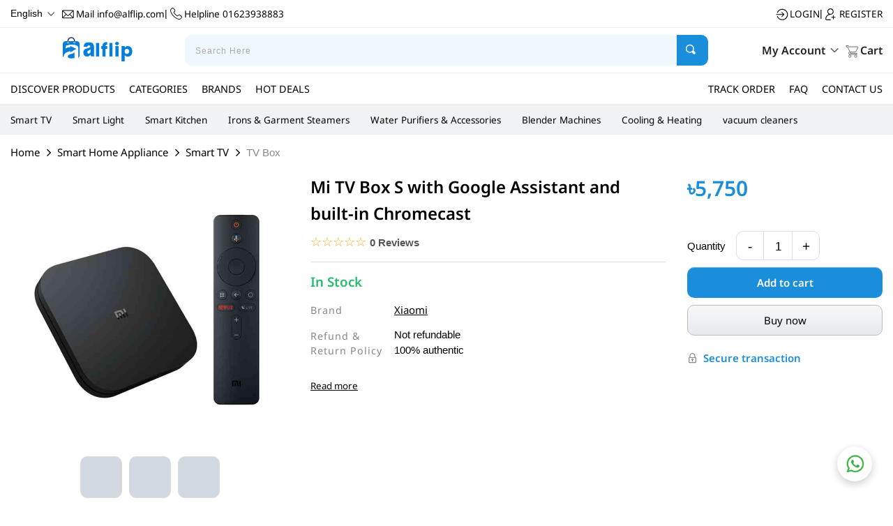

--- FILE ---
content_type: text/html;charset=utf-8
request_url: https://alflip.com/product/mi-tv-box-s-with-google-assistant-and-built-in-chromecast
body_size: 49260
content:
<!DOCTYPE html><html  lang="en"><head><meta charset="utf-8">
<meta name="viewport" content="width=device-width,initial-scale=1,maximum-scale=1,minimum-scale=1">
<title>Mi TV Box S with Google Assistant and built-in Chromecast Price in Bangladesh | Alflip</title>
<style cssText=".subscription-wrapper {
        background: #d0c8fd;
        border-top: 1px solid #eee;
        padding: 30px 0;
        display: none !important;
}" type="text/css"></style>
<style>:root{--primary-color:#4fb5e8;--primary-hover-color:#4fb5e8}*,body,html{box-sizing:border-box}body,html{border:0;font-size:100%;margin:0;min-height:100vh;padding:0;vertical-align:baseline;width:100%}body{color:#000;font-family:Inter,sans-serif;font-size:15px;font-weight:400;overflow-x:hidden}button,h1,h2,h3,h4,h5,h6,input,li,p,span,ul{box-sizing:border-box;line-height:1.4;margin:0;padding:0;white-space:inherit}a,button,h1,h2,h3,h4,h5,h6,ul{color:#000;font-family:Noto Sans,sans-serif;font-weight:inherit}p{color:#121;font-size:1.1em;font-weight:400;line-height:1.8}h1{font-size:2.8em;font-weight:600;line-height:1.2}h2{font-size:2em;line-height:1.3}h3{font-size:1.5em}h3,h4{line-height:1.4}h4{font-size:1.25em}h5{font-size:1.1em;font-weight:600}h5,h6{line-height:1.5}h6{font-size:.95em;letter-spacing:1px}b,strong{font-weight:700}b{line-height:1}img{height:auto;-o-object-fit:cover;object-fit:cover;width:100%}li{font-size:1em;line-height:1.8;list-style:none}i,li,span{display:inline-block}b.max-bold{font-weight:700}input{transition:all .15s}button,input:not([type=checkbox]),textarea{border:none;border-radius:10px;height:44px;line-height:42px;outline:0}input:not([type=checkbox]),textarea{border:1px solid #ddd}input[type=checkbox],input[type=radio]{height:auto;line-height:1}textarea{line-height:1.6;max-width:100%;min-height:120px;min-width:100%;padding:14px 15px;vertical-align:top}.ajax-btn:active,button:active,input:active,input:focus,textarea:active,textarea:focus{background:#00000005;box-shadow:0 0 3px 2px var(--color-1,#1a8edb)}button{background:none;cursor:pointer;margin-bottom:0;width:auto}a,button{color:inherit;display:inline-block;transition:all .1s ease-in-out}a,a:active,a:focus,a:hover,button,button:active,button:focus,button:hover{text-decoration:none}label{display:inline-block;-webkit-user-select:none;-moz-user-select:none;user-select:none}::-moz-placeholder{color:#aaa;font-size:.9em;letter-spacing:1px}::placeholder{color:#aaa;font-size:.9em;letter-spacing:1px}:-ms-input-placeholder{color:#aaa;font-size:.9em;letter-spacing:1px}@media only screen and (max-width:576px){body{font-size:14px}h1{font-size:2.7em}h2{font-size:1.8em}h3{font-size:1.3em}h4{font-size:1.1em}h5{font-size:1em}}html{box-sizing:border-box;-ms-overflow-style:scrollbar}*,:after,:before{box-sizing:inherit}.container{margin-left:auto;margin-right:auto;padding-left:15px;padding-right:15px;width:100%}@media (min-width:576px){.container{max-width:540px}}@media (min-width:768px){.container{max-width:720px}}@media (min-width:992px){.container{max-width:960px}}@media (min-width:1200px){.container{max-width:1140px}}.container-fluid{margin-left:auto;margin-right:auto;max-width:1470px;padding-left:15px;padding-right:15px;width:100%}.row{display:flex;flex-wrap:wrap;margin-left:-10px;margin-right:-10px}.no-gutters{margin-left:0;margin-right:0}.no-gutters>.col,.no-gutters>[class*=col-]{padding-left:0;padding-right:0}.col,.col-1,.col-10,.col-11,.col-12,.col-2,.col-3,.col-4,.col-5,.col-6,.col-7,.col-8,.col-9,.col-auto,.col-lg,.col-lg-1,.col-lg-10,.col-lg-11,.col-lg-12,.col-lg-2,.col-lg-3,.col-lg-4,.col-lg-5,.col-lg-6,.col-lg-7,.col-lg-8,.col-lg-9,.col-lg-auto,.col-md,.col-md-1,.col-md-10,.col-md-11,.col-md-12,.col-md-2,.col-md-3,.col-md-4,.col-md-5,.col-md-6,.col-md-7,.col-md-8,.col-md-9,.col-md-auto,.col-sm,.col-sm-1,.col-sm-10,.col-sm-11,.col-sm-12,.col-sm-2,.col-sm-3,.col-sm-4,.col-sm-5,.col-sm-6,.col-sm-7,.col-sm-8,.col-sm-9,.col-sm-auto,.col-xl,.col-xl-1,.col-xl-10,.col-xl-11,.col-xl-12,.col-xl-2,.col-xl-3,.col-xl-4,.col-xl-5,.col-xl-6,.col-xl-7,.col-xl-8,.col-xl-9,.col-xl-auto{min-height:1px;padding-left:10px;padding-right:10px;position:relative;width:100%}.col{flex-basis:0;flex-grow:1;max-width:100%}.col-auto{flex:0 0 auto;max-width:none;width:auto}.col-1{flex:0 0 8.333333%;max-width:8.333333%}.col-2{flex:0 0 16.666667%;max-width:16.666667%}.col-3{flex:0 0 25%;max-width:25%}.col-4{flex:0 0 33.333333%;max-width:33.333333%}.col-5{flex:0 0 41.666667%;max-width:41.666667%}.col-6{flex:0 0 50%;max-width:50%}.col-7{flex:0 0 58.333333%;max-width:58.333333%}.col-8{flex:0 0 66.666667%;max-width:66.666667%}.col-9{flex:0 0 75%;max-width:75%}.col-10{flex:0 0 83.333333%;max-width:83.333333%}.col-11{flex:0 0 91.666667%;max-width:91.666667%}.col-12{flex:0 0 100%;max-width:100%}@media (min-width:576px){.col-sm{flex-basis:0;flex-grow:1;max-width:100%}.col-sm-auto{flex:0 0 auto;max-width:none;width:auto}.col-sm-1{flex:0 0 8.333333%;max-width:8.333333%}.col-sm-2{flex:0 0 16.666667%;max-width:16.666667%}.col-sm-3{flex:0 0 25%;max-width:25%}.col-sm-4{flex:0 0 33.333333%;max-width:33.333333%}.col-sm-5{flex:0 0 41.666667%;max-width:41.666667%}.col-sm-6{flex:0 0 50%;max-width:50%}.col-sm-7{flex:0 0 58.333333%;max-width:58.333333%}.col-sm-8{flex:0 0 66.666667%;max-width:66.666667%}.col-sm-9{flex:0 0 75%;max-width:75%}.col-sm-10{flex:0 0 83.333333%;max-width:83.333333%}.col-sm-11{flex:0 0 91.666667%;max-width:91.666667%}.col-sm-12{flex:0 0 100%;max-width:100%}.order-sm-first{order:-1}.order-sm-last{order:13}.order-sm-0{order:0}.order-sm-1{order:1}.order-sm-2{order:2}.order-sm-3{order:3}.order-sm-4{order:4}.order-sm-5{order:5}.order-sm-6{order:6}.order-sm-7{order:7}.order-sm-8{order:8}.order-sm-9{order:9}.order-sm-10{order:10}.order-sm-11{order:11}.order-sm-12{order:12}}@media (min-width:768px){.col-md{flex-basis:0;flex-grow:1;max-width:100%}.col-md-auto{flex:0 0 auto;max-width:none;width:auto}.col-md-1{flex:0 0 8.333333%;max-width:8.333333%}.col-md-2{flex:0 0 16.666667%;max-width:16.666667%}.col-md-3{flex:0 0 25%;max-width:25%}.col-md-4{flex:0 0 33.333333%;max-width:33.333333%}.col-md-5{flex:0 0 41.666667%;max-width:41.666667%}.col-md-6{flex:0 0 50%;max-width:50%}.col-md-7{flex:0 0 58.333333%;max-width:58.333333%}.col-md-8{flex:0 0 66.666667%;max-width:66.666667%}.col-md-9{flex:0 0 75%;max-width:75%}.col-md-10{flex:0 0 83.333333%;max-width:83.333333%}.col-md-11{flex:0 0 91.666667%;max-width:91.666667%}.col-md-12{flex:0 0 100%;max-width:100%}}@media (min-width:992px){.col-lg{flex-basis:0;flex-grow:1;max-width:100%}.col-lg-auto{flex:0 0 auto;max-width:none;width:auto}.col-lg-1{flex:0 0 8.333333%;max-width:8.333333%}.col-lg-2{flex:0 0 16.666667%;max-width:16.666667%}.col-lg-3{flex:0 0 25%;max-width:25%}.col-lg-4{flex:0 0 33.333333%;max-width:33.333333%}.col-lg-5{flex:0 0 41.666667%;max-width:41.666667%}.col-lg-6{flex:0 0 50%;max-width:50%}.col-lg-7{flex:0 0 58.333333%;max-width:58.333333%}.col-lg-8{flex:0 0 66.666667%;max-width:66.666667%}.col-lg-9{flex:0 0 75%;max-width:75%}.col-lg-10{flex:0 0 83.333333%;max-width:83.333333%}.col-lg-11{flex:0 0 91.666667%;max-width:91.666667%}.col-lg-12{flex:0 0 100%;max-width:100%}}@media (min-width:1200px){.col-xl{flex-basis:0;flex-grow:1;max-width:100%}.col-xl-auto{flex:0 0 auto;max-width:none;width:auto}.col-xl-1{flex:0 0 8.333333%;max-width:8.333333%}.col-xl-2{flex:0 0 16.666667%;max-width:16.666667%}.col-xl-3{flex:0 0 25%;max-width:25%}.col-xl-4{flex:0 0 33.333333%;max-width:33.333333%}.col-xl-5{flex:0 0 41.666667%;max-width:41.666667%}.col-xl-6{flex:0 0 50%;max-width:50%}.col-xl-7{flex:0 0 58.333333%;max-width:58.333333%}.col-xl-8{flex:0 0 66.666667%;max-width:66.666667%}.col-xl-9{flex:0 0 75%;max-width:75%}.col-xl-10{flex:0 0 83.333333%;max-width:83.333333%}.col-xl-11{flex:0 0 91.666667%;max-width:91.666667%}.col-xl-12{flex:0 0 100%;max-width:100%}}.ignore-click{pointer-events:none}.page-link{padding:2px 2px 0;position:relative}.page-link:active:before{background:#ffffff1a;border-radius:10px;bottom:2px;box-shadow:0 0 1px 2px var(--color-1,#1a8edb);content:"";left:2px;position:absolute;right:2px;top:2px;z-index:1}.img-loading.opacity-0{opacity:1}.sb::-webkit-scrollbar,.sb::-webkit-scrollbar-track{background-color:#f5f5f5}.sb::-webkit-scrollbar{width:8px}.sb::-webkit-scrollbar-thumb{background-color:#c1c1c1}.full-dimen{height:100%;width:100%}.lazy-img{opacity:0;transition:none}.scale-8{transform:scale(.8)}.compare-btn,.transition{transition:all .2s}.compare-btn{align-items:center;background:#eee;border-radius:7px;display:flex;height:35px;justify-content:center;position:relative;width:35px;z-index:1}.compare-btn i{margin:0;opacity:.8;pointer-events:none}.btn-simple{background:#f0f8ff;border-radius:10px;font-size:.9em;padding:5px 10px}.clear-btn{height:auto;line-height:1}.color-warning{color:#fff}.color-free,.color-offer,.color-success{color:#27bd70}.color-free{font-weight:600;letter-spacing:1px}.color-reduced{color:#ff7878}.color-danger{color:#a12321}.color-info{color:#cce5ff}.color-primary{color:var(--color-1,#1a8edb)}.color-deep{color:#1a8edb}button.color-deep:hover{color:var(--color-1,#1a8edb)}.link-color{color:#17a2b8;text-decoration:underline;text-transform:uppercase}.link-color:hover{text-decoration:none}.info-msg{background:#cce5ff;border-radius:10px;color:#35628e;padding:12.5px 15px}.warning-msg{background:#ff9800}.success-msg,.warning-msg{border-radius:10px;color:#fff;font-weight:600;padding:12.5px 15px}.success-msg{background:#28a745}.danger-msg{background:#f7d7db;border-radius:10px;color:#a12321;padding:12.5px 15px}.fw-600{font-weight:600}.fw-500{font-weight:500}.fw-400{font-weight:400}.b-dashed{border:1px dashed #ddd}.d-none{display:none}.card{background:#fff;border:1px solid #eee;border-radius:10px}.card>input[type=radio]{display:none;max-height:0;max-width:0;opacity:0}label.card{cursor:pointer;display:flex;position:relative;transition:all .1s}label.card:before{border:4px solid #aaa;border-radius:22px;content:"";display:inline-block;height:22px;min-width:22px;opacity:0;position:absolute;right:-10px;top:-10px}label.card:hover{background:#f0f8ff}label.card:active{background:#ddd}label.card.active{background:#eefaf4;border-color:var(--color-1,#1a8edb)}label.card.active:before{background:var(--color-1,#1a8edb);background-image:url(/_nuxt/icons.BUlUMFqx.svg);background-position:33.5% 22.5%;background-size:1000% 1000%;border:none;opacity:1}.lh-2,.lh-2 span{line-height:2}.lite-bold{color:#666;font-weight:700;margin-right:15px}.no-bg{background:transparent}.btn-input{position:relative}.btn-input input{width:100%}.btn-input button{border-radius:0 10px 10px 0;bottom:0;height:auto;position:absolute;right:0;top:0}.flex-w-450x{max-width:450px;min-width:450px;width:450px}.flex-w-350x{max-width:350px;min-width:350px;width:350px}.mx-w-600x{max-width:600px}.cp{cursor:pointer}.w-70x{width:70px}.w-80x{width:80px}.w-100x{width:100px}.w-120x{width:120px}.w-150x{width:150px}.mx-h-0{max-height:0}.mx-h-50x{max-height:50px}.mx-h-55x{max-height:55px}.mx-h-100{max-height:100%}.clear-height{height:auto;line-height:inherit}.dimen-16x{height:16px!important;min-width:16px!important;width:16px!important}.dimen-20x{height:20px!important;min-width:20px!important;width:20px!important}.dimen-80x{height:80px;min-width:80px;width:80px}.opacity-0{opacity:0}.opacity-35{opacity:.35}.opacity-6{opacity:.6}.opacity-8{opacity:.8}.opacity-1{opacity:1}.no-click{pointer-events:none}button>.icon,span>.icon{height:20px;margin:2px 5px;min-width:20px;opacity:.6;width:20px}button .m-0.icon,span .m-0.icon{height:18px;min-width:18px;width:18px}button>.icon.arrow-down,button>.icon.arrow-left,button>.icon.arrow-right,button>.icon.arrow-up,span>.icon.arrow-down,span>.icon.arrow-left,span>.icon.arrow-right,span>.icon.arrow-up{height:16px;min-width:16px;width:16px}.no-scroll{overflow-y:hidden}.tab-wrapper .tabs{margin:0 -5px}.tab-wrapper .tabs li{border-radius:10px 10px 0 0;cursor:pointer;font-size:1.1em;margin:0 5px;padding:12.5px 25px;transition:all .1s}.tab-wrapper .tabs li:hover{background:#eee}.tab-wrapper .tabs li:active{background:#ddd}.tab-wrapper .tabs .active{border:1px solid var(--color-1,#1a8edb)}.devider{background:#ddd;height:1px}.slug{font-size:.9em}.slug>li:after{content:">";font-size:.9em;margin:0 7.5px}.slug>li>a:hover{text-decoration:underline}.slug>li:last-child{color:#888}.slug>li:last-child:after{display:none}.two-sided{align-items:center;display:flex;gap:10px}.two-sided .left{color:#888;min-width:120px;width:120px}.ellipsis-para{max-height:110px;overflow:hidden;position:relative}.ellipsis-para:after{background:linear-gradient(0deg,#fff,transparent);bottom:0;content:"";height:50px;left:0;position:absolute;right:0}input.no-control::-webkit-inner-spin-button,input.no-control::-webkit-outer-spin-button{-webkit-appearance:none;margin:0}input.no-control[type=number]{-moz-appearance:textfield}.f-12{font-size:1.2em!important}.f-13{font-size:1.3em!important}.f-16{font-size:1.6em;line-height:1.6}.f-11{font-size:1.1em}.f-10{font-size:1em}.f-9{font-size:.9em}.f-8{font-size:.8em}.f-7{font-size:.7em}.mn-w-70x{min-width:70px}.mn-w-90x{min-width:90px}.mn-w-200x{min-width:200px}.mn-w-300x{min-width:300px}.mn-w-350x{min-width:350px}.mn-w-400x{min-width:400px}.mn-w-600x{min-width:600px}.mn-w-50{min-width:50%}.mx-w-200x{max-width:200px}.mx-w-300x{max-width:300px}.mx-w-400x{max-width:400px}.mx-w-700x{max-width:700px}.h-40x{height:40px}.mn-h-40x{min-height:40px}.mn-h-200x{min-height:200px}.mn-h-300x{min-height:300px}.mn-h-400x{min-height:400px}.mn-h-500x{min-height:500px}.mn-h-700x{min-height:700px}.fade-enter-active,.fade-leave-active{transition:opacity .2s}.fade-enter,.fade-leave-to{opacity:0}.ellipsis{display:-webkit-box;overflow:hidden;text-overflow:ellipsis;white-space:normal;-webkit-box-orient:vertical}.ellipsis-1{-webkit-line-clamp:1}.ellipsis-2{-webkit-line-clamp:2}.ellipsis-3{-webkit-line-clamp:3}.ellipsis-4{-webkit-line-clamp:4}.price{font-weight:600}.strike-through{color:#666;font-size:.9em;line-height:0;margin-right:5px;padding:0 2px;position:relative}.strike-through:after{background:#777;content:"";height:1px;left:0;margin-top:0;position:absolute;right:0;top:50%}.strike-through.color-reduced{color:#ff7878;font-size:1em}.strike-through.color-reduced:after{background:#ff7878}.text-nowrap{white-space:nowrap}.text-t-normal{text-transform:none}.text-upper{text-transform:uppercase}.color-lite{color:#555}.z-1{z-index:1}.z-2{z-index:2!important}.z-7{z-index:7}.z-10{z-index:10}.b-t{border-top:1px solid #ddd}.b-b{border-bottom:1px solid #ddd}.link-wrap a{text-decoration:underline}.link-wrap a:hover{text-decoration:none}.link-hover a:hover{text-decoration:underline}.color-white{color:#fff}.icon{background-image:url(/_nuxt/icons.BUlUMFqx.svg);background-size:1400% 1400%;height:24px;min-width:24px;width:24px}.layer{top:header-height;z-index:-1}.lh-0{line-height:0}.lh-30{line-height:30px}.f-right{float:right}.f-left{float:left}.center-text{text-align:center}.right-text{text-align:right}.left-text{text-align:left}.left-btn,.right-btn{align-items:center;border-radius:100px;bottom:10px;box-shadow:0 0 1px 1px var(--color-1,#1a8edb);display:flex;height:26px;justify-content:center;padding:0;position:absolute;right:10px;top:10px;width:26px;z-index:100}.left-btn .close-icon,.right-btn .close-icon{background-position:1.5% 1.5%;opacity:.6}.left-btn:hover,.right-btn:hover{background:#fff}.left-btn:active,.right-btn:active{background:#f0f8ff;box-shadow:0 0 2px 3px var(--color-1,#1a8edb)}.left-btn{right:10px}.pos-static{position:static}.pos-sticky{position:sticky;top:100px}.inline{display:inline-block}.gap-5{gap:5px}.gap-10{gap:10px}.gap-15{gap:15px}.gap-20{gap:20px}.flex{align-items:center;display:flex;justify-content:center}.sided{justify-content:space-between}.f-reverse{flex-direction:row-reverse}.br-primary{border-radius:10px}.br-2{border-radius:2px}.br-5{border-radius:5px}.wrap{flex-wrap:wrap}.reverse{flex-direction:row-reverse}.grow{flex-grow:1}.j-end{justify-content:flex-end!important}.start{justify-content:flex-start}.top{align-items:flex-start}.flex-1{flex:1}.align-end{align-items:flex-end}.align-start{align-items:flex-start}.align-initial{align-items:normal}.rtl .right{justify-content:flex-start}.right{justify-content:flex-end}.lite-btn{background:#f0f8ff;border:1px solid #f0f8ff;border-radius:10px;color:#1a8edb;height:auto;line-height:1;padding:7.5px 10px}.lite-btn:hover{background:#fff!important;border:1px solid #1a8edb!important}.outline-btn{background:linear-gradient(180deg,#f7f8fa,#e7e9ec);border:1px solid #bbb;box-shadow:inset 0 1px #ffffff4d;font-size:1em;height:44px;line-height:42px}.outline-btn:hover{background:linear-gradient(0deg,#f7f8fa,#e7e9ec)}.outline-btn:active{box-shadow:0 1px 2px 1px #b7b8ba}.primary-btn{background:var(--color-1,#1a8edb);border-radius:10px;box-shadow:inset 0 1px #ffffff4d;color:#fff;font-size:1em;font-weight:700;height:44px;line-height:44px;text-align:center;transition:all .2s}.primary-btn:hover{background:var(--color-2,#4fb5e8)}.primary-btn:active{box-shadow:0 1px 3px 1px var(--color-2,#4fb5e8)}.btn-lg{font-size:1.1em;height:52px;line-height:50px}.primary-deep{background:linear-gradient(to bottom,var(--color-2,#4fb5e8),#1a8edb)}.primary-deep:hover{background:linear-gradient(to bottom,#1a8edb,var(--color-2,#4fb5e8))}.primary-deep:active{box-shadow:0 1px 3px 1px #1a8edb}.google-btn{background:none;background:#f0f8ff;border-color:#ccc;color:#000;text-align:center;transition:all .1s}.google-btn:hover{background:#f0f8ff!important;box-shadow:1px 1px 3px #0000004d;opacity:.9}.google-btn:active{background:#8ed8f1!important}.facebook-btn{background:#4267b2!important;text-align:center}.facebook-btn:hover{background:#4267b2!important;box-shadow:1px 1px 3px #0000004d;opacity:.9}.facebook-btn:active{opacity:.7}.bold{font-weight:600}.color-inherit{color:inherit}.semi-bold{font-weight:600}.h-100{height:100%}.w-50{width:50%}.w-90{width:90%}.w-100{width:100%}.dimen-100{height:100%;width:100%}.ls-0{letter-spacing:0}.p-5{padding:5px!important}.p-10{padding:10px!important}.p-15{padding:15px!important}.p-20{padding:20px!important}.p-25{padding:25px!important}.p-30{padding:30px!important}.pt-0{padding-top:0!important}.pt-5{padding-top:5px!important}.pt-10{padding-top:10px!important}.pt-15{padding-top:15px!important}.pt-20{padding-top:20px!important}.pt-30{padding-top:30px!important}.pt-50{padding-top:50px!important}.pb-0{padding-bottom:0!important}.pb-5{padding-bottom:5px!important}.pb-10{padding-bottom:10px!important}.pb-15{padding-bottom:15px!important}.pb-20{padding-bottom:20px!important}.pb-30{padding-bottom:30px!important}.pl-0{padding-left:0!important}.pl-7-5{padding-left:7.5px!important}.pl-15{padding-left:15px!important}.pl-20{padding-left:20px!important}.pl-30{padding-left:30px!important}.pl-50{padding-left:50px!important}.pr-7-5{padding-right:7.5px!important}.pr-10{padding-right:10px!important}.no-shadow{box-shadow:none}.pr-15{padding-right:15px!important}.pr-20{padding-right:20px!important}.pr-30{padding-right:30px!important}.pr-80{padding-right:80px!important}.ptb-5{padding-bottom:5px!important;padding-top:5px!important}.ptb-7-5{padding-bottom:7.5px!important;padding-top:7.5px!important}.ptb-10{padding-bottom:10px!important;padding-top:10px!important}.ptb-15{padding-bottom:15px!important;padding-top:15px!important}.ptb-20{padding-bottom:20px!important;padding-top:20px!important}.plr-0{padding-left:0!important;padding-right:0!important}.plr-10{padding-left:10px!important;padding-right:10px!important}.plr-15{padding-left:15px!important;padding-right:15px!important}.plr-20{padding-left:20px!important;padding-right:20px!important}.plr-25{padding-left:25px!important;padding-right:25px!important}.plr-30{padding-left:30px!important;padding-right:30px!important}.plr-35{padding-left:35px!important;padding-right:35px!important}.plr-40{padding-left:40px!important;padding-right:40px!important}.m--5{margin:-5px!important}.m--7-5{margin:-7.5px!important}.m-0{margin:0!important}.m-5{margin:5px!important}.m-7-5{margin:7.5px!important}.mt--2{margin-top:-2px!important}.mt-0{margin-top:0!important}.mt-2{margin-top:2px!important}.mt-5{margin-top:5px!important}.mt-10{margin-top:10px!important}.mt-15{margin-top:15px!important}.mt-20{margin-top:20px!important}.mt-25{margin-top:25px!important}.mt-30{margin-top:30px!important}.mt-50{margin-top:50px!important}.mb-0{margin-bottom:0!important}.mb-5{margin-bottom:5px!important}.mb-10{margin-bottom:10px!important}.mb-15{margin-bottom:15px!important}.mb-20{margin-bottom:20px!important}.mb-25{margin-bottom:25px!important}.mb-30{margin-bottom:30px!important}.mb-50{margin-bottom:50px!important}.ml--7-5{margin-left:-7.5px!important}.ml-5{margin-left:5px!important}.ml-10{margin-left:10px!important}.ml-15{margin-left:15px!important}.mr-5{margin-right:5px!important}.mr-10{margin-right:10px!important}.mr-15{margin-right:15px!important}.mr-20{margin-right:20px!important}.mr-50{margin-right:50px!important}.mtb-0{margin-bottom:0!important;margin-top:0!important}.mtb-5{margin-bottom:5px!important;margin-top:5px!important}.mtb-10{margin-bottom:10px!important;margin-top:10px!important}.mtb-15{margin-bottom:15px!important;margin-top:15px!important}.mtb-30{margin-bottom:30px!important;margin-top:30px!important}.mtb-20{margin-bottom:20px!important;margin-top:20px!important}.mlr--2-5{margin-left:-2.5px!important;margin-right:-2.5px!important}.mlr--5{margin-left:-5px!important;margin-right:-5px!important}.mlr--7-5{margin-left:-7.5px!important;margin-right:-7.5px!important}.mlr--15{margin-left:-15px!important;margin-right:-15px!important}.mlr-auto{margin-left:auto!important;margin-right:auto!important}.mlr-0{margin-left:0!important;margin-right:0!important}.mlr-2-5{margin-left:2.5px!important;margin-right:2.5px!important}.mlr-5{margin-left:5px!important;margin-right:5px!important}.mlr-7-5{margin-left:7.5px!important;margin-right:7.5px!important}.mlr-10{margin-left:10px!important;margin-right:10px!important}.mlr-15{margin-left:15px!important;margin-right:15px!important}.flow-hidden{overflow:hidden}.flow-auto{overflow:auto}.link{height:auto;line-height:1.6;text-decoration:underline}.link:hover{text-decoration:none}.pos-rel{position:relative}.block{display:block}.hide{display:none}@media only screen and (max-width:1200px){.hide-lg{display:none}}@media only screen and (max-width:992px){.j-start-md{justify-content:flex-start!important}.mn-w-200x-md{min-width:200px}.mb-md-15{margin-bottom:15px!important}.pl-md{padding-left:0!important}.pr-md{padding-right:0!important}.w-md-100{width:100%}.block-md{display:block}.hide-md{display:none}}@media only screen and (max-width:768px){.j-start-sm{justify-content:flex-start!important}.mb-sm-20{margin-bottom:20px!important}.btn-lg{height:46px;line-height:44px}.plr-sm-20{padding-left:20px!important;padding-right:20px!important}.ptb-sm-15{padding-bottom:15px!important;padding-top:15px!important}.plr-sm-15{padding-left:15px!important}.plr-sm-15,.pr-sm-15{padding-right:15px!important}.p-sm-15{padding:15px!important}.pt-sm-15{padding-top:15px!important}.pr-sm{padding-right:0!important}.pb-sm{padding-bottom:0!important}.pb-sm-5{padding-bottom:5px!important}.pb-sm-10{padding-bottom:10px!important}.pb-sm-15{padding-bottom:15px!important}.pb-sm-20{padding-bottom:20px!important}.inl-b-sm{display:inline-block}.mtb-sm-15{margin-bottom:15px!important;margin-top:15px!important}.mr-sm-15{margin-right:15px!important}.mr-sm{margin-right:0!important}.mlr-sm--2-5{margin-left:-2.5px;margin-right:-2.5px}.mlr-sm-2-5{margin-left:2.5px;margin-right:2.5px}.flex-sm{display:flex}.w-sm-50{width:50%}.mtb-sm-10{margin-bottom:10px!important;margin-top:10px!important}.mn-w-sm-0{min-width:0}.pl-sm-0{padding-left:0!important}.pr-sm-0{padding-right:0!important}.hide-sm{display:none!important}.mr-sm-10{margin-right:10px!important}.mb-sm{margin-bottom:0!important}.mb-sm-10{margin-bottom:10px!important}.mb-sm-15{margin-bottom:15px!important}.mt-sm{margin-top:0!important}.mt-sm-10{margin-top:10px!important}.mt-sm-15{margin-top:15px!important}.mt-sm-20{margin-top:20px!important}.f-none-sm{float:none}.block-sm{display:block}}@media only screen and (max-width:576px){.mlr-xs-auto{margin-left:auto!important;margin-right:auto!important}.pb-xs{padding-bottom:0!important}.mb-xs{margin-bottom:0!important}.mt-xs-10{margin-top:10px!important}.ml-xs{margin-left:0!important}.ml-xs-5{margin-left:5px!important}.p-xs-10{padding:10px!important}.plr-xs-10{padding-left:10px!important;padding-right:10px!important}.plr-xs-15{padding-left:15px!important;padding-right:15px!important}.flex-xs{display:block}.flex-xs .flex-1{margin:0 0 10px!important;width:100%}.mt-xs{margin-top:0!important}.mt-xs-5{margin-top:5px!important}.mt-xs-15{margin-top:15px!important}.block-xs{display:block}.hide-xs{display:none}.mb-xs-5{margin-bottom:5px!important}.mb-xs-10{margin-bottom:10px!important}.mb-xs-15{margin-bottom:15px!important}.icon{height:22px;min-width:22px;width:22px}}@media only screen and (max-width:380px){.block-xxs{display:block}.hide-xxs{display:none}}.search-input{position:relative}.search-input input{background:#f0f8ff;border:none;padding:0 60px 0 15px;width:100%}.search-input input:focus{box-shadow:0 0 1px 1px var(--color-1,#1a8edb)}.search-input>button{background:var(--color-1,#1a8edb);border:none;border-radius:0 10px 10px 0;bottom:0;position:absolute;right:0;top:0;width:45px}.search-input>button:hover{background:#555}.search-input>button i{height:20px;margin:0;opacity:1;width:20px}form>.flex:not(button,form .no-space){margin:0 -7.5px}form>.flex:not(button .input-wrap,form .no-space) .input-wrap{flex:1;margin-left:7.5px;margin-right:7.5px}.rtl .input-wrap .input-text>span{border:1px solid #ddd;border-radius:0 10px 10px 0!important}.rtl .input-wrap .input-text>input{border-left:1px solid #ddd!important;border-radius:10px 0 0 10px!important;border-right:none!important}.input-wrap{margin-bottom:20px}.input-wrap .input-text{display:flex}.input-wrap .input-text>span{align-items:center;background:#f3f4f6;border:1px solid #ddd;border-radius:10px 0 0 10px!important;display:flex;font-size:.9em;padding:0 10px}.input-wrap .input-text>input{border-left:none!important;border-radius:0 10px 10px 0!important}.input-wrap label{display:block;font-size:.85em;font-weight:600;margin-bottom:10px}.input-wrap input,.input-wrap textarea{border:1px solid #ddd;display:block;padding:0 15px;width:100%}.input-wrap textarea{max-height:120px;padding:15px}.error{color:#a12321;font-size:.85em;margin-top:5px}.invalid input,.invalid textarea{border-color:#a12321}.rtl .user-form .input-wrap{text-align:right}.user-form{background:#fff!important;border:1px solid #ddd;border-radius:10px;box-shadow:1px 2px 2px #00000029;margin:0 auto;max-width:500px;padding:40px;text-align:center}.user-form .input-wrap{text-align:left}@media only screen and (max-width:768px){.user-form{padding:15px}}@media only screen and (max-width:576px){.input-wrap textarea{padding:10px}.input-wrap input{padding:0 10px}.user-form{padding:15px 10px}}.search-icon{background-position:13.5% 2%}.cart-icon{background-position:44.5% 1.5%}.cart-icon.black{background-position:66% 22.5%;opacity:.9}.arrow-down.black,.arrow-up.black{background-position:23% 1.5%}.arrow-up{transform:rotate(180deg)}.arrow-down,.arrow-up{background-position:34% 1.5%}.arrow-left{transform:rotate(90deg)}.arrow-left,.arrow-right{background-position:34% 1%}.arrow-right{transform:rotate(-90deg)}.arrow-left.black{background-position:23% 1.5%;transform:rotate(90deg)}.arrow-right.black{background-position:23% 1.5%;transform:rotate(-90deg)}.google-icon{background-position:23.5% 12%}.facebook-icon{background-position:33.8% 12.3%}.twitter-icon{background-position:1.5% 23%}.pinterest-icon{background-position:12.2% 12.3%}.close-icon{background-position:1.5% 1.5%}.close-icon.white{background-position:1.5% 13.5%}.lock-icon{background-position:12.5% 23%}.share-icon{background-position:23.2% 22.7%}.heart-icon{background-position:44.8% 12%}.heart-fill-icon{background-position:12.5% 34.8%}.user-icon{background-position:48.25% -66%}.play-icon{background-position:44.5% 34%}.double-arrow-left-icon{background-position:23% 33.8%}.card-icon{background-position:1.5% 45%}.shipping-icon{background-position:55.3% 23%}.support-icon{background-position:55.3% 44.5%}.bundle-icon{background-position:55.3% 34%}.paypal-icon{background-position:12% 44.5%}.cod-icon{background-position:1.5% 34%}.email-icon{background-position:44.5% 44.5%}.eye-close-icon{background-position:34% 44.5%}.eye-icon{background-position:23.3% 44.5%}.user-icon{background-position:55.3% 1.5%}.code-icon{background-position:55.3% 12%}.tick-icon{background-position:66% 1.5%}.reload-icon{background-position:66% 12.5%}.phone-icon{background-position:66% 34%}.login-icon{background-position:76.5% 44.5%}.register-icon{background-position:66.5% 44.5%}.location-icon{background-position:77% 34%}.order-icon{background-position:77% 23%}.stripe-icon{background-position:77% 12%;transform:scale(2.5)}.razorpay-icon{background-position:77% 1%}.flutterwave-icon{background-position:88% 1%}.iyzico-icon{background-position:88% 12%;transform:scale(2)}.bank-icon{background-position:87.6% 23%}.trans-icon{background-position:87.6% 34%}.whatsapp-icon{background-position:87.6% 44.8%}.plus-icon{background-position:98.6% 1.8%}.payfast-icon{background-position:98% 12%;transform:scale(2)}.bkash-icon{background-position:98% 23%;transform:scale(2)}.sslcommerz-icon{background-position:98% 34%;transform:scale(1.8)}.nagad-icon{background-position:98% 44.5%;transform:scale(2)}.cod-icon{background-position:87.6% 23%}.shimmer-wrapper .shimmer.br-2{border-radius:2px}.shimmer-wrapper .shimmer{background-color:#d2d8e0;border-radius:10px;overflow:hidden;position:relative}.shimmer-wrapper .shimmer:after{animation:shimmer 1.4s infinite;background-image:linear-gradient(90deg,#fff0,#ffffff26 20%,#ffffff4d 60%,#fff0);bottom:0;content:"";left:0;position:absolute;right:0;top:0;transform:translate(-100%)}@keyframes shimmer{to{transform:translate(100%)}}.tile-container .shimmer-wrapper{display:flex;flex-grow:1;flex-wrap:wrap}@media only screen and (max-width:576px){.tile-container .shimmer-wrapper .p-tile{padding:0 5px 5px}.tile-container .shimmer-wrapper .p-tile .h-24x{height:16px}}.user-profile-wrapper .card>.flex{margin:0 -10px}.user-profile-wrapper .card>.flex>div{margin-bottom:20px;max-width:50%;min-width:400px;padding:0 10px;width:50%}.user-profile-wrapper .card>.flex>div .user-form{box-shadow:none;margin:0;max-width:10000px;padding-top:0}.user-profile-wrapper .card>.flex>div .user-form .form-title{border-bottom:1px solid #ddd;margin-bottom:15px;padding:10px 0;text-align:left}.email-login .card>.flex>div{margin-left:auto;margin-right:auto}.email-login .card>.flex>div:first-child{border:none}@media only screen and (max-width:768px){.user-profile-wrapper .card>.flex>div{margin-bottom:15px}}@media only screen and (max-width:576px){.user-profile-wrapper .card>.flex>div{max-width:100%;min-width:0;width:100%}}.category-wrapper.area{background:none}.category-wrapper.area .area-content{padding-left:0;padding-right:0}.category-wrapper.area .title{border-bottom:0;padding:0 0 15px}.category-wrapper.area .glide-nav{height:35px;left:205px;position:absolute;top:-48px;width:80px}.category-wrapper.area .glide-nav button{opacity:1}.category-wrapper.area .embla li{padding:0 5px}.category-wrapper.area .embla li>a{background:#fff;border-radius:10px;padding:0 10px 15px}.category-wrapper.area .embla li>a .img-wrapper img{padding:10px 0}@media only screen and (max-width:576px){.category-wrapper.area .glide-nav{height:0;position:static;width:0}.category-wrapper.area .glide-nav .next-btn{left:auto;right:10px}.category-wrapper.area .glide-nav .prev-btn{left:10px;right:auto}}.no-scroll .header-sticky.sticky,.show-cart.detail-page .header-sticky.sticky{position:static}.header-sticky{background:#fff}.header-sticky.sticky{left:0;position:fixed;right:0;top:0}header .compare-btn{background:transparent;height:auto!important}header.no-banner{padding-top:0}header.no-banner:after{display:none}.lang-dropdown.custom-dropdown>span{background:none;border:none;height:auto;line-height:1;padding:5px 0}.no-scroll header{z-index:2}header{background:#fff;display:flex;flex-direction:column;left:0;padding-top:4%;position:absolute;right:0;top:0;z-index:9}header:after{background:#eee;content:""}header .top-banner,header:after{left:0;padding-bottom:4%;position:absolute;right:0;top:0}header .top-banner{z-index:1}header .top-banner img{bottom:0;height:100%;left:0;position:absolute;right:0;top:0;width:100%}header .top-wrapper{border-bottom:1px solid rgba(0,0,0,.08);color:#000;font-size:.9em;position:relative;z-index:2}header .top-wrapper .left-side .arrow-down,header .top-wrapper .right-side .arrow-down{height:14px;margin:0 5px;min-width:14px;width:14px}header .top-wrapper .left-side a,header .top-wrapper .right-side a{padding:7.5px 0}header .container-fluid.flex{margin-bottom:10px;margin-top:10px}header .logo img{max-height:35px;-o-object-fit:contain;object-fit:contain}header .arrow-down{height:18px;width:18px}header .dropdown{background:#fff;border-radius:10px;box-shadow:1px 2px 10px #0000001a;color:#000;display:none;left:auto;min-width:150px;padding:10px 0;position:absolute;right:0;top:100%;z-index:11}header .dropdown a,header .dropdown button.clear-btn{border-radius:0;box-shadow:none;display:block;font-size:1em;font-weight:400;height:auto!important;line-height:1;padding:15px 20px;text-align:left;width:100%}header .dropdown a:hover,header .dropdown button.clear-btn:hover{background:#eee}header .dropdown a:active,header .dropdown button.clear-btn:active{background:#ddd}header .active{display:block}header button,header input{height:44px!important}header .left-area,header .right-area{width:250px}header .right-area .cart-btn,header .right-area button{color:#222!important;font-size:1.05em;font-weight:600}header .right-area .cart-badge{background:var(--primary-color);border:1px solid #fff;border-radius:100%;color:#fff;font-size:12px;height:22px;left:12px;line-height:20px;position:absolute;text-align:center;top:0;width:22px;z-index:1}header .bottom-area{border-bottom:1px solid #ddd;border-top:1px solid rgba(0,0,0,.08);color:#000;font-size:1.05em}header .bottom-area>div>.flex{margin:0 -10px}header .bottom-area>div a{font-size:.95em}header .bottom-area>div a span{font-size:.9rem;padding:12.5px 10px;text-transform:uppercase}header .bottom-area>div a:hover{background:#0000000f}header .bottom-area>div a:active{background:#0000001a}@media only screen and (max-width:992px){header .top-banner.banner-wrapper button{right:2.5px;top:50%;transform:translateY(-50%)}header .left-area,header .right-area{width:auto}header form{margin:0 20px}}@media only screen and (max-width:768px){.rtl header .container-fluid.flex .right-area{left:15px;right:auto}header .left-area{min-height:30px}header .top-wrapper{font-size:.85em;padding:5px 0}header .top-wrapper .container-fluid>.flex{flex-direction:column}header .top-wrapper .left-side,header .top-wrapper .right-side{justify-content:left}header .top-wrapper .left-side a,header .top-wrapper .right-side a{padding:5px 0}header .top-wrapper .left-side a span>span,header .top-wrapper .right-side a span>span{display:none}header .bottom-area{overflow:auto}header .bottom-area>div a span{padding:10px}header button,header input{height:40px!important}header .container-fluid.flex{display:block}header .container-fluid.flex .logo img{height:25px;width:auto}header .container-fluid.flex .right-area{position:absolute;right:15px;top:-10px}header .container-fluid.flex .right-area button .cart-icon{height:25px;width:25px}header form{margin:5px 0 0}}@media only screen and (max-width:576px){.header-sticky.sticky .container-fluid.flex .right-area,.header-sticky.sticky .left-area{display:none}header{padding-top:6%}header .top-banner,header:after{padding-bottom:6%}}@media only screen and (max-width:420px){header .top-wrapper .sided .left-side{gap:0}header .top-wrapper .sided .left-side a,header .top-wrapper .sided .right-side a{padding-bottom:0;padding-top:0}header .top-wrapper .sided .left-side{justify-content:space-between}header .top-wrapper .sided .left-side>a:first-child,header .top-wrapper .sided .left-side>span{display:none}}@media only screen and (max-width:380px){header .top-wrapper .container-fluid>.flex{flex-direction:row}header .top-wrapper .sided .left-side a{display:none}}@media only screen and (max-width:320px){header .right-area .cart-btn .title{display:none}}.ajax-btn{align-items:center;display:flex;justify-content:center;overflow:hidden;text-overflow:ellipsis;white-space:nowrap}button:disabled,button[disabled]{cursor:no-drop;opacity:.6}.rtl footer .top-area a:not(.logo){margin:0 0 10px 10px;padding:0 0 0 10px}footer .payment-icons{display:flex;flex-wrap:wrap;gap:5px}footer .table-tree{gap:15px}footer .table-tree,footer .table-tree .tree-node,footer .table-tree .tree-node ul{display:flex;flex-wrap:wrap}footer .table-tree .tree-node .node-data{display:inline-block}footer .table-tree>.tree-node{display:block;min-width:calc(25% - 12px);width:calc(25% - 12px)}footer .table-tree>.tree-node>.node-data{display:block;font-size:1.05rem;font-weight:700}footer .table-tree>.tree-node>.node-data a{display:block}footer{background:#fff}footer .logo img{max-height:50px;-o-object-fit:contain;object-fit:contain}footer .b-t{border-color:#00000026}footer .bold{color:#000}footer a:not(.bold){color:#444}footer .bottom-area{background:#f0f8ff}footer .bottom-area a{align-items:center;display:flex;gap:10px;padding:5px 0}footer .bottom-area a img{height:15px;width:auto}footer .bottom-area .payment a{display:inline-block}footer .bottom-area .payment a img{height:20px}footer .top-area{background:#fff}footer .top-area a:not(.logo){border-right:2px solid hsla(0,0%,100%,.3);margin:0 10px 10px 0;padding:0 10px 0 0;position:relative}footer .top-area a:not(.logo):last-child{border-right:none}@media only screen and (max-width:1200px){footer .table-tree>.tree-node{min-width:calc(33.33% - 10px);width:calc(33.33% - 10px)}}@media only screen and (max-width:992px){footer .table-tree>.tree-node{min-width:calc(50% - 8px);width:calc(50% - 8px)}}@media only screen and (max-width:768px){footer .table-tree>.tree-node{min-width:100%;width:100%}footer .bold.mb-15{margin-bottom:5px!important}}.brands-wrapper.full-screen .brands-inner{max-width:100%;min-width:100%;padding-right:0}.brands-wrapper{display:flex}.brands-wrapper .embla li{padding:0 5px}.brands-wrapper .brand-banner{display:flex;max-width:66.66%;min-width:66.66%;padding-left:7.5px}.brands-wrapper .brand-banner .banner-wrapper{border-radius:10px;display:flex;flex-grow:1;overflow:hidden;position:relative}.brands-wrapper .brand-banner img{border-radius:10px;bottom:0;height:100%;left:0;overflow:hidden;position:absolute;right:0;top:0}.brands-wrapper .brands-inner{max-width:33.33%;min-width:33.33%;padding-right:7.5px}.brands-wrapper .featured-brands.area{margin:0}.brands-wrapper .featured-brands.area .area-content{padding-top:0}.brands-wrapper .featured-brands.area .title{border-bottom:0;padding-bottom:15px;padding-top:15px}.brands-wrapper .featured-brands.area .glide-nav{height:35px;left:175px;position:absolute;top:-45px;width:80px}.brands-wrapper .featured-brands.area .glide-nav button{opacity:1}.brands-wrapper .featured-brands.area .embla__viewport li a{background:#f0f8ff;border-radius:10px;margin:0 0 15px;padding:10px}.brands-wrapper .featured-brands.area .embla__viewport li a .item-title{margin-top:10px}.brands-wrapper .featured-brands.area .embla__viewport li a .img-wrapper img{border:1px solid #eee;border-radius:100px}@media only screen and (max-width:1200px){.brands-wrapper{flex-direction:column}.brands-wrapper .featured-brands.area .glide-nav{height:0;position:static;width:0}.brands-wrapper .featured-brands.area .glide-nav button{margin-top:-25px}.brands-wrapper .brand-banner img{position:static}.brands-wrapper .banner-wrapper,.brands-wrapper .brand-banner,.brands-wrapper .brands-inner{max-width:100%;min-width:100%;padding:0}.brands-wrapper .brands-inner{margin-bottom:15px}.brands-wrapper .banner img{position:static}}@media only screen and (max-width:576px){.brands-wrapper .featured-brands.area .glide-nav{width:75px}.brands-wrapper .featured-brands.area .glide-nav button{margin-top:-20px}.brands-wrapper .featured-brands.area .glide__track .glide__slides>li>a{margin:0 0 10px}}.toast-message{background:#28a745;border-radius:10px;bottom:50px;color:#fff;font-weight:600;left:50%;padding:15px 30px;position:fixed;transform:translate(-50%);z-index:1111}.error-toast{background:#dc3545;color:#fff}.error-toast span{margin-right:5px}@media only screen and (max-width:768px){.toast-message{bottom:30px;padding:10px;text-align:center}}.rtl .pagination li .arrow-left.black{transform:rotate(-90deg)}.rtl .pagination li .arrow-right.black{transform:rotate(90deg)}.pagination{background:#fff;border:1px solid #ddd;border-radius:10px;display:flex;float:right;overflow:hidden}.pagination li{align-items:center;border-right:1px solid #eee;cursor:pointer;display:flex;flex-grow:1;height:35px;justify-content:center;min-width:35px;transition:all .1s;-webkit-user-select:none;-moz-user-select:none;user-select:none}.pagination li:hover{background:#f0f8ff}.pagination li:active{background:var(--color-1,#1a8edb);color:#fff}.pagination li:last-child{border-right:0}.pagination li .icon{height:18px;min-width:18px;opacity:.6;width:18px}.pagination .disabled{cursor:not-allowed;opacity:.8}.pagination .disabled:hover{background:#fff}.pagination .page.disabled{background:var(--color-1,#1a8edb);color:#fff;font-weight:600;opacity:1}.layer{background:#0006;bottom:0;display:none;left:0;position:fixed;right:0;top:0;z-index:1}.user-addresses .pop-over-content{padding-bottom:0!important}.pop-over.has-layer{align-items:center;bottom:0;display:flex;justify-content:center;left:0;position:fixed;right:0;top:0}.pop-over{z-index:1000}.pop-over .pop-over-inner{background:#fff;border:1px solid #ccc;border-radius:10px;box-shadow:0 1px 3px #0003;left:50%;min-width:400px;position:absolute;transform:translate(-50%);z-index:1}.pop-over .pop-over-inner .pop-over-content{max-height:500px;overflow:auto}.pop-over .pop-over-inner .right-btn .close-icon{background-position:1.5% 1.5%;height:14px;margin:0;min-width:14px;width:14px}.pop-over .pop-over-inner .pop-heading .close-btn{background:#f0f8ff}.pop-over .pop-over-inner:after,.pop-over .pop-over-inner:before{border-bottom:10px solid #fff;border-left:10px solid transparent;border-right:10px solid transparent;content:"";height:0;left:50%;margin-left:-10px;position:absolute;top:-10px;width:0}.pop-over .pop-over-inner:before{border-bottom:10px solid #aaa;top:-11px}.has-layer .pop-over-inner{border:none}.has-layer .layer{display:block}.has-layer .layer+.pop-over-inner{max-height:85vh;overflow:auto}.has-layer .layer+.pop-over-inner:after,.has-layer .layer+.pop-over-inner:before{display:none}@media only screen and (max-width:992px){.pop-over{bottom:0;left:0;position:fixed;right:0;top:0}.pop-over .pop-over-inner{border:none;left:50%;margin-left:0;position:absolute;top:50%;transform:translate(-50%,-50%)!important}.pop-over .pop-over-inner:after,.pop-over .pop-over-inner:before{display:none}}@media only screen and (max-width:768px){.layer-responsive .layer{display:block}.popup-top-auto.has-layer .layer+.pop-over-inner{border-radius:8px 8px 0 0;bottom:0;left:0;max-height:90vh;max-width:100vw;min-width:0;overflow-y:auto;padding:20px 16px;right:0;top:auto;transform:translate(0)!important;width:100%}.address-popup.has-layer .layer+.pop-over-inner{padding:16px!important}.address-popup.has-layer .layer+.pop-over-inner .pop-over-content{padding:0!important}.address-popup.has-layer .layer+.pop-over-inner .pop-over-content .flex.start{flex-direction:column!important;gap:12px!important}.address-popup.has-layer .layer+.pop-over-inner .pop-over-content .flex.start .input-wrap{margin:0!important;width:100%!important}.address-popup.has-layer .layer+.pop-over-inner .pop-over-content .flex.start .input-wrap label{display:block!important;font-size:14px!important;font-weight:500!important;margin-bottom:6px!important}.address-popup.has-layer .layer+.pop-over-inner .pop-over-content .flex.start .input-wrap .custom-dropdown,.address-popup.has-layer .layer+.pop-over-inner .pop-over-content .flex.start .input-wrap input,.address-popup.has-layer .layer+.pop-over-inner .pop-over-content .flex.start .input-wrap select{border:1px solid #e2e8f0!important;border-radius:6px!important;font-size:16px!important;padding:12px 14px!important;width:100%!important}.address-popup.has-layer .layer+.pop-over-inner .pop-over-content .ajax-button{border-radius:6px!important;font-size:16px!important;margin-top:16px!important;padding:14px!important;width:100%!important}}@media only screen and (max-width:576px){.pop-over .pop-over-inner{border-radius:8px 8px 0 0;min-width:0}.has-layer .layer+.pop-over-inner{border-radius:12px 12px 0 0;bottom:0;left:0;max-height:95vh;right:0;top:auto;transform:none!important}.address-popup.has-layer .layer+.pop-over-inner{padding:12px!important}.address-popup.has-layer .layer+.pop-over-inner .pop-over-header{border-bottom:1px solid #f1f5f9!important;margin-bottom:16px!important;padding:16px 0 12px!important}.address-popup.has-layer .layer+.pop-over-inner .pop-over-header .title,.address-popup.has-layer .layer+.pop-over-inner .pop-over-header h3{color:#1e293b!important;font-size:18px!important;font-weight:600!important}.address-popup.has-layer .layer+.pop-over-inner .pop-over-content .flex.start.mlr--5{margin:0!important}.address-popup.has-layer .layer+.pop-over-inner .pop-over-content .flex.start.mlr--5 .input-wrap.mlr-5{margin:0 0 16px!important}.address-popup.has-layer .layer+.pop-over-inner .pop-over-content .flex.start.mlr--5 .input-wrap.mlr-5 label{color:#374151!important;font-weight:500!important;margin-bottom:8px!important}.address-popup.has-layer .layer+.pop-over-inner .pop-over-content .flex.start.mlr--5 .input-wrap.mlr-5 input{font-size:16px!important;height:48px!important}.address-popup.has-layer .layer+.pop-over-inner .pop-over-content .flex.start.mlr--5 .input-wrap.mlr-5 .custom-dropdown{min-height:48px!important}.address-popup.has-layer .layer+.pop-over-inner .pop-over-content .flex.start.mlr--5 .input-wrap.mlr-5 .custom-dropdown>span{font-size:16px!important;padding:12px 14px!important}.address-popup.has-layer .layer+.pop-over-inner .pop-over-content .error-msg{color:#ef4444!important;font-size:14px!important;margin-top:4px!important}.address-popup.has-layer .layer+.pop-over-inner .pop-over-content .ajax-button{font-size:16px!important;font-weight:500!important;height:48px!important;margin-top:20px!important}}@media only screen and (max-width:320px){.pop-over .pop-over-content>div>.flex{flex-wrap:wrap}.address-popup.has-layer .layer+.pop-over-inner{max-height:98vh!important;padding:8px!important}.address-popup.has-layer .layer+.pop-over-inner .pop-over-header{padding:12px 0 8px!important}.address-popup.has-layer .layer+.pop-over-inner .pop-over-content .input-wrap{margin-bottom:12px!important}.address-popup.has-layer .layer+.pop-over-inner .pop-over-content .input-wrap label{font-size:13px!important}.address-popup.has-layer .layer+.pop-over-inner .pop-over-content .input-wrap .custom-dropdown>span,.address-popup.has-layer .layer+.pop-over-inner .pop-over-content .input-wrap input{font-size:15px!important;height:44px!important;padding:10px 12px!important}.address-popup.has-layer .layer+.pop-over-inner .pop-over-content .ajax-button{font-size:15px!important;height:44px!important}}@media only screen and (max-width:480px){.address-popup .pop-over-content .flex.start{gap:0!important}.address-popup .pop-over-content .flex.start .input-wrap{padding:0!important}.address-popup .pop-over-content .flex.start .input-wrap .auto-detect-btn{background:linear-gradient(135deg,#1a8edb,#4fb5e8)!important;border:none!important;border-radius:6px!important;color:#fff!important;font-size:14px!important;margin-top:8px!important;padding:10px!important;width:100%!important}.address-popup .pop-over-content .flex.start .input-wrap .custom-dropdown .dropdown-list{max-height:200px!important;overflow-y:auto!important}.address-popup .pop-over-content .flex.start .input-wrap .custom-dropdown .dropdown-list .dropdown-item{font-size:15px!important;padding:12px 14px!important}.address-popup .pop-over-content .flex.start .input-wrap .custom-dropdown .dropdown-list .dropdown-item:hover{background:#f8fafc!important}}.card-popup .pop-over-inner{min-width:350px}.card-popup .pop-over-inner .pop-footer{border:none;padding:0!important}.card-popup .pop-over-inner .pop-footer button{border-radius:0;font-size:1.1em;height:50px;line-height:50px;text-transform:uppercase}.card-popup .pop-over-inner .pop-heading{align-items:flex-start;background:linear-gradient(to bottom,var(--color-2,#4fb5e8),#1a8edb);border:none;color:#fff;padding:15px!important}.card-popup .pop-over-inner .pop-heading .close-btn{background:#fff6}.card-popup .pop-over-inner .pop-over-content{min-height:250px;padding-bottom:10px!important;padding-top:20px!important}.stripe-form{transition:all .2s}.stripe-form .input-wrap label{color:#707070;display:block;font-size:.85em;font-weight:600;margin-bottom:7.5px}.stripe-form .input-wrap .StripeElement{border:1px solid #ddd;border-radius:10px;display:block;padding:0 15px;width:100%}.stripe-form .input-wrap .StripeElement--focus{background:#00000005;box-shadow:0 0 2px 1px var(--color-1,#1a8edb)}.rtl .custom-dropdown .dropdown-inner{left:auto;right:0}.lang-dropdown.custom-dropdown>span span{min-width:0}.custom-dropdown.right .dropdown-inner{left:auto;right:0}.custom-dropdown{display:inline-block;line-height:0;position:relative}.custom-dropdown .layer{z-index:1}.custom-dropdown>span{align-items:center;background:linear-gradient(180deg,#f7f8fa,#e7e9ec);border:1px solid #bbb;border-radius:10px;cursor:pointer;display:flex;height:44px;justify-content:space-between;line-height:1;padding:0 15px 0 20px;transition:all .1s;-webkit-user-select:none;-moz-user-select:none;user-select:none}.custom-dropdown>span span{max-width:160px;min-width:60px;overflow:hidden;text-overflow:ellipsis;white-space:nowrap}.custom-dropdown>span:hover{background:#f6f4f4!important}.custom-dropdown>span:active{box-shadow:0 0 2px 1px var(--color-1,#1a8edb)}.custom-dropdown .dropdown-inner{background:#fff;border-radius:10px;box-shadow:0 2px 10px #0000001a;left:0;max-height:400px;min-width:160px;overflow:auto;padding:7.5px 5px;position:absolute;top:100%;z-index:2}.custom-dropdown .dropdown-inner>input{border:1px solid #ccc;box-sizing:border-box;margin-bottom:5px;padding:0 10px;width:100%}.custom-dropdown .dropdown-inner ul{max-height:90vh}.custom-dropdown .dropdown-inner ul li{border-radius:10px;cursor:pointer;display:block;margin:0;padding:7.5px 20px;transition:all .1s;-webkit-user-select:none;-moz-user-select:none;user-select:none}.custom-dropdown .dropdown-inner ul li:hover{background:#eee}.custom-dropdown .dropdown-inner ul .active{background:#f6f6f7}.open>span{box-shadow:0 0 1px 1px var(--color-1,#1a8edb)}@media only screen and (max-width:992px){.custom-dropdown .dropdown-wrapper{left:auto;right:0}}@media only screen and (max-width:768px){.custom-dropdown .dropdown-wrapper{align-items:center;bottom:0;display:flex;justify-content:center;left:0;position:fixed;right:0;top:0;z-index:100}.custom-dropdown .dropdown-wrapper .layer{background:#00000080;bottom:0;display:block;left:0;position:absolute;right:0;top:0}.custom-dropdown .dropdown-wrapper .dropdown-inner{left:auto;margin:0 auto;max-width:400px;position:relative;right:auto;top:auto;transform:none;width:90%}.custom-dropdown .dropdown-wrapper ul{max-height:60vh;overflow-y:auto}.custom-dropdown .dropdown-wrapper ul li{padding:7.5px 15px}.lang-dropdown.custom-dropdown .dropdown-wrapper{align-items:stretch;bottom:auto;display:block;justify-content:flex-start;left:0;position:absolute;right:auto;top:100%;z-index:200}.rtl .custom-dropdown .dropdown-wrapper .dropdown-inner{left:auto;margin:0 auto;right:auto}}.category-wrapper .tree-node ul{padding-left:20px}.search-popup{position:relative;top:2px;z-index:10}.search-popup .popup-inner{background:#fff;border:none;border-radius:10px;border-top:1px solid #ddd;box-shadow:0 20px 40px #0003;left:50%;max-height:75vh;min-width:100%;overflow:auto;position:absolute;transform:translate(-50%)}.pop-over-content{min-height:120px;padding:20px 20px 5px}.pop-over-content .search-section{display:flex;flex-wrap:wrap;margin:0 -7.5px}.pop-over-content .search-section .item{margin:15px 7.5px 0}.pop-over-content .category-wrapper .item{width:calc(14.285% - 15px)}.pop-over-content .category-wrapper .item .img-wrapper{border-radius:200px;overflow:hidden}.pop-over-content .category-wrapper .item .img-wrapper img{padding:10px}.pop-over-content .category-wrapper .item .title{font-size:.9em;margin-top:10px}@media only screen and (max-width:1400px){.search-popup .popup-inner .pop-over-content .category-wrapper .item{width:calc(16.66% - 15px)}}@media only screen and (max-width:1200px){.search-popup .popup-inner{min-width:700px}.search-popup .popup-inner .pop-over-content .category-wrapper .item{width:calc(20% - 15px)}}@media only screen and (max-width:768px){.search-popup .popup-inner{min-width:100%}.search-popup .popup-inner .pop-over-content{padding:15px 15px 0}.search-popup .popup-inner .pop-over-content .search-section{margin:0 -5px}.search-popup .popup-inner .pop-over-content .search-section .item{margin:10px 5px 0}.search-popup .popup-inner .pop-over-content .category-wrapper .item{width:calc(25% - 10px)}}@media only screen and (max-width:576px){.search-popup .popup-inner{max-height:50vh}.search-popup .popup-inner .pop-over-content .category-wrapper .item{width:calc(33.33% - 10px)}}.rating-review .all-review{display:flex;flex-grow:1;justify-content:space-between}.rating-review .all-review>div{max-width:810px}.rating-review .all-review .rating-banner{max-width:280px;min-width:280px}.rating-review .all-review .img-wrap{border:1px solid #ddd;border-radius:10px;cursor:pointer;overflow:hidden}.rating-review .all-review .user-img{background:#eee;border-radius:100px;height:35px;width:35px;z-index:1}.rating-review .all-review .user-img i{opacity:.7}.rating-review .total-rating{display:flex;flex-direction:column}.rating-review .total-rating tr td{vertical-align:middle;white-space:nowrap}.rating-review .total-rating .rating-bar{background:#f0f2f2;border-radius:10px;height:20px;position:relative;width:200px}.rating-review .total-rating .rating-bar>span{background:#ffa41c;border-radius:10px;bottom:0;left:0;position:absolute;top:0;z-index:1}@media only screen and (max-width:992px){.rating-review .all-review{flex-direction:column}.rating-review .all-review .rating-banner{min-width:0}}@media only screen and (max-width:576px){.rating-review .total-rating .rating-bar{width:150px}}@media only screen and (max-width:768px){.cart-product-tile .w-120x.img-wrapper{width:80px}}@media only screen and (max-width:576px){.cart-product-tile{flex-direction:column}.cart-product-tile .content-wrap{padding-left:40px;width:100%}.cart-product-tile .w-120x.img-wrapper{width:50px}}.flash-list .tile-container .p-tile{min-width:16.66%;width:16.66%}.flash-list>.pos-rel{min-height:700px}@media only screen and (max-width:992px){.flash-list .tile-container .p-tile{min-width:33.33%;width:33.33%}}@media only screen and (max-width:768px){.flash-list .tile-container .p-tile{min-width:50%;width:50%}}.flash-slider{transition:opacity .2s}.flash-slider.opacity-0{max-height:0}.flash-slider.opacity-1{max-height:1000px}.remaining-wrapper{color:#888;text-align:center;width:90px}.remaining-wrapper .remaining{background:#ddd;border-radius:10px;height:10px;margin-top:5px;overflow:hidden;position:relative;width:100%}.remaining-wrapper .remaining span{background:var(--color-1,#1a8edb);bottom:0;left:0;position:absolute;top:0}.ck-button{margin:0 10px 10px 0}.ck-button label span{background:#fff;border:1px solid #d0d0d0;border-radius:100px;cursor:pointer;display:block;padding:7.5px 20px}.ck-button label span:hover{background:#ddd}.ck-button label input{position:absolute;top:-20px}.ck-button input:checked+span{background-color:#eefaf4;color:#27bd70}@media only screen and (max-width:576px){.ck-button{margin:0 5px 5px 0}}.main-slider{height:600px;position:relative}.main-slider .slider-wrapper{height:100%;width:100%}.main-slider .slider-wrapper.has-right .left{margin-right:300px}.main-slider .slider-wrapper .img-wrap{height:100%;min-height:150px;position:relative}.main-slider .slider-wrapper .left{height:100%}.main-slider .slider-wrapper .left>.pos-rel{border-radius:10px;height:100%;min-height:inherit;overflow:hidden}.main-slider .slider-wrapper .left .placeholder-img{bottom:0;left:0;position:absolute;right:0;top:0;z-index:1}.main-slider .slider-wrapper .left .placeholder-img.img-loaded{z-index:-1}.main-slider .slider-wrapper .left .glide,.main-slider .slider-wrapper .left .glide__slides,.main-slider .slider-wrapper .left .glide__slides>li,.main-slider .slider-wrapper .left .glide__track{height:100%}.main-slider .slider-wrapper .left .slider-content{height:100%;position:relative}.main-slider .slider-wrapper .left .slider-content .slider-content-inner{bottom:0;left:0;position:absolute;right:0;top:0}.main-slider .slider-wrapper .left .slider-content .slider-content-inner img{height:100%}.main-slider .slider-wrapper .right{height:100%;padding-left:15px;position:absolute;right:0;top:0;width:300px}.main-slider .slider-wrapper .right .img-wrap{border-radius:10px;height:calc(50% - 7.5px);margin:0 0 7.5px;overflow:hidden}.main-slider .slider-wrapper .right .img-wrap:last-child{margin:15px 0 0}.main-slider .slider-wrapper .right .img-wrap img{height:100%}@media only screen and (max-width:1400px){.main-slider{height:auto;padding-bottom:45%}.main-slider .slider-wrapper{left:0;position:absolute;top:0}.main-slider .slider-wrapper.has-right .left{margin-right:25%}.main-slider .slider-wrapper .right{width:25%}}@media only screen and (max-width:768px){.main-slider{height:100%;padding-bottom:0}.main-slider .slider-wrapper{position:relative}.main-slider .slider-wrapper .left,.main-slider .slider-wrapper .slider-content{min-height:0}.main-slider .slider-wrapper.has-right .left{height:auto;margin-right:0}.main-slider .slider-wrapper .left>.pos-rel{height:auto;min-height:0}.main-slider .slider-wrapper .left .glide{position:absolute}.main-slider .slider-wrapper .left .placeholder-img{display:flex;position:relative}.main-slider .slider-wrapper .left .glide,.main-slider .slider-wrapper .left .glide__slides,.main-slider .slider-wrapper .left .glide__slides>li,.main-slider .slider-wrapper .left .glide__track{height:100%}.main-slider .slider-wrapper .left .slider-content{height:auto}.main-slider .slider-wrapper .left .slider-content .slider-content-inner{line-height:0;position:static}.main-slider .slider-wrapper .right{display:flex;justify-content:space-between;margin-top:10px;padding:0;position:relative;width:100%}.main-slider .slider-wrapper .right .img-wrap{height:auto;margin:0;width:calc(50% - 5px)}.main-slider .slider-wrapper .right .img-wrap:last-child{margin:0}}@media only screen and (max-width:350px){.main-slider .slider-wrapper .right .img-wrap{min-height:0}}.detail-page .glide__slides{white-space:inherit}.detail-page .glide__slides img{padding:0 55px}.detail-page .glide__slides video{max-height:100%;padding:0 55px;width:100%}.glide__slides,.glide__track{overflow:hidden}.glide{box-sizing:border-box;min-width:100%;position:relative;width:100%}.glide .glide-bullets{background:#0006;border-radius:100px;bottom:15px;display:flex;height:20px;left:50%;padding:5px;position:absolute;transform:translate(-50%);z-index:1}.glide .glide-bullets li{border:1px solid hsla(0,0%,100%,.5);border-radius:20px;cursor:pointer;height:10px;margin:0 5px;width:10px}.glide .glide-bullets .glide__bullet--active{background:#fffc}.glide .glide-nav button{align-items:center;background:#0003;border-radius:100px;display:flex;height:35px;justify-content:center;left:auto;margin-top:-17.5px;padding:0;position:absolute;right:10px;top:50%;width:35px;z-index:1!important}.glide .glide-nav button:hover{background:#0006}.glide .glide-nav button:active{background:#000c}.glide .glide-nav .prev-btn{left:10px;right:auto}@media only screen and (max-width:992px){.detail-page .glide__slides img,.detail-page .glide__slides video{padding:0 15px}}@media only screen and (max-width:768px){.detail-page .glide__slides img,.detail-page .glide__slides video{padding:0}}@media only screen and (max-width:576px){.glide .glide-bullets{bottom:10px;height:13px;padding:3px}.glide .glide-bullets li{height:7px;margin:0 3px;width:7px}.glide .glide-nav button{height:30px;left:auto;margin-top:-15px;right:5px;width:30px}.glide .glide-nav button .icon{height:18px;min-width:18px;width:18px}.glide .glide-nav .prev-btn{left:5px;right:auto}}.discover-area{width:100%}.discount{background:#f0f8ff;border-radius:4px;color:var(--color-1,#1a8edb);font-size:.75em;font-weight:600;padding:1px 4px}.p-tile{border:1px solid transparent;border-radius:10px;cursor:pointer;margin-bottom:15px;position:relative;transition:all .1s;z-index:0}.p-tile:hover .img-wrapper>.compare-btn{opacity:1;transform:translate(0)}.p-tile .img-wrapper{margin:5px 0;position:relative}.p-tile .img-wrapper .badge,.p-tile .img-wrapper>.compare-btn{position:absolute;top:0;z-index:1}.p-tile .img-wrapper>.compare-btn{opacity:0;right:5px;transform:translate(20px);transition:all .2s}.p-tile .img-wrapper>.compare-btn i.close-icon{transform:scale(.7)}.p-tile .img-wrapper .badge{background:var(--color-1,#1a8edb);border-radius:3px;color:#fff;font-size:.7em;left:5px;padding:2px 5px}.p-tile .img-wrapper .fav-btn{color:#666;font-size:2em;height:auto;line-height:1;position:absolute;right:10px;top:10px;z-index:10}.p-tile .img-wrapper .fav-btn span{line-height:1}.p-tile>.page-link{display:block}.user-compared .tile-container .p-tile,.user-wishlists .tile-container .p-tile{min-width:25%;width:25%}.tile-container{display:flex;flex-wrap:wrap;margin:0 -10px}.tile-container .p-tile{margin-bottom:15px;min-width:16.66%;padding:0 10px;width:16.66%}@media only screen and (max-width:1400px){.tile-container .p-tile{min-width:20%;width:20%}}@media only screen and (max-width:1200px){.tile-container .p-tile{min-width:25%;width:25%}}@media only screen and (max-width:992px){.tile-container .p-tile,.user-compared .tile-container .p-tile,.user-wishlists .tile-container .p-tile{min-width:33.33%;width:33.33%}}@media only screen and (max-width:768px){.p-tile .img-wrapper>.compare-btn{opacity:1;transform:none}.p-tile{margin-bottom:10px}.p-tile .img-wrapper img{padding:10px}.tile-container .p-tile,.user-compared .tile-container .p-tile,.user-wishlists .tile-container .p-tile{min-width:50%;width:50%}}@media only screen and (max-width:576px){.tile-container{margin:0 -5px}.tile-container .p-tile{margin-bottom:10px;min-width:50%;padding:0 5px;width:50%}}.category-tile-wrapper{display:flex;flex-wrap:wrap;margin:0 -10px}.category-tile-wrapper .category-tile{margin-bottom:20px;padding:0 10px;text-align:center;width:14.28%}.category-tile-wrapper .category-tile .img-wrapper img{padding:15px}@media only screen and (max-width:1200px){.category-tile-wrapper .category-tile{width:20%}}@media only screen and (max-width:992px){.category-tile-wrapper .category-tile{margin-bottom:15px;width:25%}}@media only screen and (max-width:768px){.category-tile-wrapper .category-tile{width:33.33%}.category-tile-wrapper .category-tile .img-wrapper img{padding:10px}}@media only screen and (max-width:576px){.category-tile-wrapper{margin:0}.category-tile-wrapper .category-tile{margin-bottom:10px;padding:0 5px;width:50%}}.product-product-id .home-section .area-content,.product-product-id .home-section .title{padding-left:0;padding-right:0}.detail-menu{background:#f1f2f3;border-bottom:1px solid #eee;font-size:.9em}.detail-menu a{line-height:40px;padding:0 15px}.detail-menu a:hover{background:#fff}.detail-menu a:active{background:#ddd}.product-detail .product-main{display:flex;flex-grow:1;gap:15px;position:relative}.product-detail .product-main .vouchers-wrapper .flex .card:last-child{margin-bottom:0!important}.product-detail .product-main .detail-image-wrapper{max-width:400px;min-width:400px}.product-detail .product-main .detail-image-wrapper .detail-image-inner{position:sticky;top:20px;z-index:1}.suggested-container{max-height:10000px;position:relative;transition:all .2s}.suggested-container .rating-banner,.suggested-container .review-list,.suggested-container .total-rating{opacity:0}.suggested-container .suggested-wrapper{padding-left:365px;position:relative}.suggested-container .suggested-wrapper .suggested-banner{left:0;padding-right:30px;position:absolute;top:0;width:365px}.suggested-container.mx-h-0{max-height:0;min-height:0;overflow:hidden}.suggested-container.review-loaded .rating-banner,.suggested-container.review-loaded .review-list,.suggested-container.review-loaded .total-rating{opacity:1}.voucher-code{margin-bottom:5px}.bundle-deal{border:1px dashed var(--color-1,#1a8edb);border-radius:10px;color:#1a8edb;font-size:.9em;padding:4px 10px}.product-detail .vouchers-wrapper{min-height:200px}.product-detail .vouchers-wrapper .card{flex-grow:1}.expanded{max-height:100%!important}.expanded:after{display:none}.rtl .editor ul{padding-left:0;padding-right:2em}.editor li{display:list-item;line-height:1.9;list-style:disc}.editor ul{list-style-type:disc}.editor ol,.editor ul{list-style-position:inside;padding-left:2em}.editor ol{list-style-type:decimal}.editor ol li{list-style:decimal}@media only screen and (max-width:1200px){.product-detail .product-main .detail-image-wrapper{max-width:100%;min-width:340px}}@media only screen and (max-width:992px){.product-detail .product-main{flex-direction:column}}@media only screen and (max-width:768px){.no-scroll .detail-image-inner{z-index:2!important}.detail-image-inner.z-2{z-index:1!important}.product-detail .product-main{padding-left:0}.product-detail .product-main .detail-image-wrapper{min-height:250px;min-width:0;position:static;width:100%}.product-detail .product-main .detail-image-wrapper .slider-content-inner{min-height:300px}}.product-description-section{background-color:#fafafa;border:1px solid #e0e0e0;border-radius:8px;margin-top:20px;padding:20px}.product-description-section .description-header{border-bottom:2px solid var(--color-1,#1a8edb);margin-bottom:15px;padding-bottom:10px}.product-description-section .description-header .description-title{color:#333;font-size:18px;font-weight:600;letter-spacing:.5px;margin:0;text-transform:uppercase}.product-description-section .description-content .ellipsis-para{color:#555;line-height:1.6}.product-description-section .description-content .ellipsis-para.expanded{max-height:none!important}@media only screen and (max-width:576px){.product-main .two-sided .left{min-width:90px;width:90px}}.video-thumb{align-items:center;cursor:pointer;display:flex;position:relative}.video-thumb img,.video-thumb span{pointer-events:none}.video-thumb span{background:#fff9;border-radius:100px;height:30px;left:50%;margin:-15px 0 0 -15px;position:absolute;top:50%;width:30px}.video-thumb span i{background-size:1600% 1600%;height:24px;margin:0;opacity:1;pointer-events:none;position:relative;width:24px;z-index:1}.rtl .area .glide-nav button.next-btn{left:0;right:auto;transform:scaleX(-1)}.rtl .area .glide-nav button.prev-btn{left:auto;right:0;transform:scaleX(-1)}.rtl .glide__track .p-tile{direction:rtl;text-align:right}.rtl .brands-wrapper .featured-brands.area .glide-nav{left:100px}.rtl .embla__viewport,.rtl .main-slider{direction:ltr}.image-popup-wrapper>.layer{display:block;top:0}.image-popup-wrapper .image-popup .embla__viewport li{align-items:center;display:flex;justify-content:center;padding:15px}.image-popup-wrapper .image-popup .embla__viewport li video{width:100%}.image-popup-wrapper .image-popup .embla__viewport li img{max-width:100%;-o-object-fit:contain;object-fit:contain;width:auto}.image-popup-wrapper{align-items:center;bottom:0;display:flex;justify-content:center;left:0;overflow:auto;position:fixed;right:0;top:0;z-index:999}.image-popup-wrapper .image-popup{background:#fff;border-radius:10px;box-shadow:0 1px 10px #0000004d;height:80%;padding:20px 320px 20px 0;position:relative;width:80%;z-index:1}.image-popup-wrapper .image-popup .fav-btn,.image-popup-wrapper .image-popup .share-btn{box-shadow:none;display:none;right:0;top:0}.image-popup-wrapper .image-popup .fav-btn .icon,.image-popup-wrapper .image-popup .share-btn .icon{height:28px;min-width:28px;width:28px}.image-popup-wrapper .image-popup .fav-btn{left:0;right:auto}.image-popup-wrapper .image-popup .slider-wrapper{flex-grow:1;height:100%}.image-popup-wrapper .image-popup .slider-wrapper .slider-content-inner{align-items:center;display:flex;justify-content:center}.image-popup-wrapper .image-popup .slider-wrapper .glide__slides,.image-popup-wrapper .image-popup .slider-wrapper .glide__track,.image-popup-wrapper .image-popup .slider-wrapper .slider-content,.image-popup-wrapper .image-popup .slider-wrapper .slider-content-inner{height:100%;text-align:center}.image-popup-wrapper .image-popup .slider-wrapper .glide__slides img,.image-popup-wrapper .image-popup .slider-wrapper .glide__track img,.image-popup-wrapper .image-popup .slider-wrapper .slider-content img,.image-popup-wrapper .image-popup .slider-wrapper .slider-content-inner img{height:auto;max-height:100%;max-width:100%;width:auto}.image-popup-wrapper .image-popup .thumb-wrapper{background:#f1f2f1;border-left:1px solid #ddd;border-radius:0 10px 10px 0;bottom:-20px;flex-wrap:wrap;padding:40px 20px 20px;position:absolute;right:-320px;top:-20px;width:320px}.image-popup-wrapper .image-popup .thumb-wrapper .title{padding:5px}.image-popup-wrapper .image-popup .thumb-wrapper .active img{border:2px solid transparent;box-shadow:0 0 3px 1px var(--color-1,#1a8edb)}.image-popup-wrapper .image-popup .thumb-wrapper .img-handler{border:1px solid #ccc;border-radius:10px;cursor:pointer;height:80px;margin:5px;width:80px}@media only screen and (max-width:1200px){.image-popup-wrapper .image-popup{height:90%;padding-right:270px;width:90%}.image-popup-wrapper .image-popup .thumb-wrapper{right:-270px;width:270px}.image-popup-wrapper .image-popup .thumb-wrapper .img-handler{height:70px;width:70px}}@media only screen and (max-width:992px){.rtl .image-popup-wrapper .image-popup .next-btn{left:0!important;right:auto;transform:scaleX(-1)}.rtl .image-popup-wrapper .image-popup .prev-btn{left:auto!important;right:0;transform:scaleX(-1)}.stacked.image-popup-wrapper{position:static}.stacked.image-popup-wrapper .image-popup{box-shadow:none;position:static}.stacked.image-popup-wrapper .image-popup .close-btn{display:none}.stacked.image-popup-wrapper .image-popup .slider-wrapper .thumb-wrapper{bottom:-30px}.preload-img{display:block;margin:0 auto;max-width:400px;padding:0 45px}.image-popup-wrapper{background:none}.image-popup-wrapper>.layer{display:none}.image-popup-wrapper .image-popup{height:100%;overflow:hidden;padding:30px 0 0;width:100%}.image-popup-wrapper .image-popup .prev-btn{left:0!important;right:auto;z-index:0}.image-popup-wrapper .image-popup .next-btn{left:auto!important;right:0;z-index:0}.image-popup-wrapper .image-popup .embla__container,.image-popup-wrapper .image-popup .slider-content-inner{margin:auto;padding:0 30px}.image-popup-wrapper .image-popup .embla__container img,.image-popup-wrapper .image-popup .embla__container video,.image-popup-wrapper .image-popup .slider-content-inner img,.image-popup-wrapper .image-popup .slider-content-inner video{max-height:400px!important}.image-popup-wrapper .image-popup .embla__container>.full-dimen,.image-popup-wrapper .image-popup .slider-content-inner>.full-dimen{height:auto}.image-popup-wrapper .image-popup .slider-wrapper{margin-bottom:40px}.image-popup-wrapper .image-popup .slider-wrapper .thumb-wrapper{background:none;border:none;bottom:0;left:0;padding:0;right:0;top:auto;width:100%}.image-popup-wrapper .image-popup .slider-wrapper .thumb-wrapper>div{align-items:center;display:flex;justify-content:center}.image-popup-wrapper .image-popup .slider-wrapper .thumb-wrapper>div .img-handler{height:20px;margin:0 2.5px;width:20px}.image-popup-wrapper .image-popup .slider-wrapper .thumb-wrapper .title{display:none}}@media only screen and (max-width:768px){.image-popup-wrapper .image-popup .fav-btn,.image-popup-wrapper .image-popup .right-btn{display:flex}}.scroller-at-left{display:block!important}.zoomer-base-container{text-align:center}.drift-bounding-box{z-index:10}.detail-image{position:relative;width:auto}.detail-image .thumb-list{align-items:center;justify-content:center;margin:5px 0 10px}.detail-image .thumb-list .zoomer-control{transform:rotate(-90deg)}.detail-image .arrow-hide .thumb-list>.zoomer-control{display:none}.detail-image .img-zoom-container,.detail-image .pleceholder-zoomer-base-container,.detail-image .zoomer-base-container{cursor:pointer;max-height:520px;position:static!important;width:100%!important}.detail-image .img-zoom-container .zoom-image,.detail-image .img-zoom-container>img,.detail-image .pleceholder-zoomer-base-container .zoom-image,.detail-image .pleceholder-zoomer-base-container>img,.detail-image .zoomer-base-container .zoom-image,.detail-image .zoomer-base-container>img{height:auto;max-height:420px;max-width:100%;min-height:400px;width:auto}.detail-image .pleceholder-zoomer-base-container{height:400px}.detail-image .pleceholder-thumb-list{justify-content:center;margin:0 -5px}.detail-image .pleceholder-thumb-list,.detail-image .thumb-list,.detail-image .thumb-slider .embla__container{width:auto!important;grid-row-gap:0!important;display:flex!important;height:auto!important}.detail-image .pleceholder-thumb-list .responsive-image,.detail-image .thumb-list .responsive-image,.detail-image .thumb-slider .embla__container .responsive-image{border:1px solid #ddd;border-radius:10px;height:60px!important;margin:5px;width:60px!important}.detail-image .pleceholder-thumb-list .zoomer-control.responsive-image,.detail-image .thumb-list .zoomer-control.responsive-image,.detail-image .thumb-slider .embla__container .zoomer-control.responsive-image{border:none;height:30px!important;opacity:.3;width:30px!important}.detail-image .pleceholder-thumb-list .zoomer-control.responsive-image:hover,.detail-image .thumb-list .zoomer-control.responsive-image:hover,.detail-image .thumb-slider .embla__container .zoomer-control.responsive-image:hover{opacity:.6}.detail-image .pleceholder-thumb-list .choosed-thumb,.detail-image .thumb-list .choosed-thumb,.detail-image .thumb-slider .embla__container .choosed-thumb{box-shadow:0 0 2px 1px var(--color-1,#1a8edb)!important}.pane-container{border-radius:10px;box-shadow:0 1px 5px #0000004d;height:500px!important;left:calc(100% + 15px)!important;overflow:hidden;top:0!important;width:500px!important;z-index:1000}.rtl .drift-zoom-pane img{left:0}.rtl .pane-container{left:0!important;right:calc(100% + 15px)!important}@media only screen and (max-width:768px){.detail-image{padding-left:0}.detail-image .pleceholder-zoomer-base-container{height:auto}.detail-image .pleceholder-zoomer-base-container .preload-img{margin-bottom:15px;margin-top:45px;max-height:400px;min-height:200px}.detail-image .pleceholder-thumb-list .responsive-image.shimmer{height:20px!important;margin-bottom:15px;width:20px!important}}.rtl .product-detail{padding-left:280px;padding-right:0}.rtl .product-detail .detail-right{left:0;right:auto}.rtl .product-detail .detail-left{margin-left:20px!important;margin-right:0!important}.p-tile .discount,.price-wrapper{word-break:break-all}.price-wrapper{align-items:center;display:flex;flex-wrap:wrap;gap:5px;white-space:break-spaces}.product-detail{padding-right:280px;position:relative}.product-detail .detail-right{bottom:0;position:absolute;right:0;top:0;width:280px}.product-detail .detail-right .sticky-right{position:sticky;top:125px;z-index:0}.product-detail .detail-right .sticky-right .price-wrapper .strike-through{font-size:.7em}.product-detail .detail-right .sticky-right .content{padding:0}@media only screen and (max-width:1200px){.rtl .product-detail{padding-left:250px;padding-right:0}.product-detail{padding-right:250px}.product-detail .detail-right{width:250px}.product-detail .dropdown-inner{left:auto;right:0}.secure-trans .pop-over-inner{left:30%}}@media only screen and (max-width:992px){.no-scroll .product-detail .detail-right{z-index:2}.secure-trans .pop-over-inner{left:50%}}@media only screen and (max-width:768px){.rtl .product-detail .detail-left{margin-left:0!important}.rtl .product-detail{padding-left:0}.product-detail{padding-right:0}.product-detail .detail-right{position:static;width:100%}.product-detail .detail-right .sticky-right{position:static}.product-detail .detail-right .sticky-right .content{background:none;border:0;border-radius:0;border-top:1px solid #ddd;margin-top:10px;padding:15px 0 0}.social-share{display:flex;flex-direction:column;font-size:1.1em;justify-content:left}.social-share>a{display:flex;gap:10px;padding:5px 0;width:100%}}.rtl .c_slider__wrapper{direction:ltr}.rtl .c_slider__wrapper .p-tile{direction:rtl;text-align:right}.c_slider__wrapper{position:relative}.c_slider__wrapper .c_slider__container{transition:all .5s cubic-bezier(.165,.84,.44,1)}.c_slider__wrapper .c_slider__nav button{background:#fff;border:1px solid #fff;border-radius:50px;box-shadow:0 2px 5px #d4d8d880;padding:7.5px;position:absolute;right:0;top:40%;z-index:1}.c_slider__wrapper .c_slider__nav button i{opacity:.6}.c_slider__wrapper .c_slider__nav button:hover{background:#f0f8ff}.c_slider__wrapper .c_slider__nav button:active{background:var(--color-1,#1a8edb)}.c_slider__wrapper .c_slider__nav .next-btn{display:flex}.c_slider__wrapper .c_slider__nav .prev-btn{display:flex;left:0;right:auto}.c_slider__wrapper ul{display:flex;flex-grow:1;margin:0 -10px;min-width:100%}.c_slider__wrapper ul li{padding:0 10px}@media only screen and (max-width:992px){.c_slider__wrapper .c_slider__nav button{padding:5px}.c_slider__wrapper ul{margin:0 -5px}.c_slider__wrapper ul li{padding:0 5px}}.rtl .quantity-area button:first-child{border-radius:0 10px 10px 0}.rtl .quantity-area button:last-child{border-radius:10px 0 0 10px}.quantity-area{display:flex}.quantity-area .no-control,.quantity-area button{height:42px;line-height:42px;width:40px}.quantity-area button{border:1px solid #ddd;font-size:1.3em}.quantity-area button:active{background:#f0f8ff;border-color:var(--color-1,#1a8edb);box-shadow:none}.quantity-area .no-control,.quantity-area input{border-bottom:1px solid #ddd;border-radius:0;border-top:1px solid #ddd;font-size:1.1em;position:relative;text-align:center;z-index:1}.quantity-area button:first-child{border-radius:10px 0 0 10px}.quantity-area button:last-child{border-radius:0 10px 10px 0}.bank-detail{display:flex;flex-wrap:wrap;gap:20px}.bank-detail>div{min-width:calc(50% - 10px);width:calc(50% - 10px)}.bank-popup .pop-over-inner{max-width:600px}.order-wrapper{display:flex}.order-wrapper .layer-white.spinner-wrapper:after{background:#f1f2f3}.order-wrapper .right-area{width:calc(100% - 250px)}.order-wrapper .left-sidebar{font-size:1.1em;min-width:250px}.order-wrapper .left-sidebar li{display:block}.order-wrapper .left-sidebar li a{padding:5px 0}.order-wrapper .left-sidebar .active{color:var(--color-1,#1a8edb);font-weight:600}.order-wrapper table.shipping-table td{border:none;vertical-align:baseline}.order-wrapper table{margin:15px 0}.order-wrapper table td{border-bottom:1px solid #eee;padding:15px}.order-wrapper table td .img-wrap{height:60px;width:60px}.order-wrapper table td .img-wrap img{border-radius:10px;height:auto;-o-object-fit:cover;object-fit:cover}.order-wrapper table tr{background:none!important}.order-wrapper table th{background:#f8f7f6;border:none;font-size:.9em;font-weight:400;padding:15px;text-align:left}.order-wrapper .order-details>li{display:flex;justify-content:space-between;margin:5px 0}.order-wrapper .order-details>li>span:first-child{font-weight:600;width:160px}.order-wrapper .order-details>li>span:last-child{width:150px}.order-wrapper .order-price li{border-bottom:1px solid #eee;padding:10px 0}.order-wrapper .order-price li:last-child{border-bottom:none}.order-wrapper .order-price li span:first-child{text-align:right;width:100px}.order-wrapper .order-price li span:last-child{text-align:right;width:80px}@media only screen and (max-width:1200px){.order-wrapper .right-area{width:calc(100% - 180px)}.order-wrapper .left-sidebar{min-width:180px}}@media only screen and (max-width:992px){.order-wrapper .right-area{width:calc(100% - 150px)}.order-wrapper .left-sidebar{min-width:150px}}@media only screen and (max-width:768px){.order-wrapper{display:block}.order-wrapper .right-area{width:100%}.order-wrapper .left-sidebar{display:flex;flex-wrap:wrap;margin:0 -5px 10px;width:100%}.order-wrapper .left-sidebar li{margin:0 5px}}@media only screen and (max-width:576px){.order-wrapper .pay-btn{position:absolute;right:15px;top:50%;transform:translateY(-50%)}}.rating-popup .img-container{position:relative;width:25%}.rating-popup .img-container .close-btn{align-items:center;background:#fff;border:1px solid #ddd;border-radius:100px;display:flex;height:24px;justify-content:center;line-height:1;position:absolute;right:0;top:0;width:24px;z-index:1}.rating-popup .img-container .close-btn i{height:12px;margin:0;min-width:12px;opacity:.7;width:12px}.rating-popup .img-container .img-wrapper{border-radius:10px;overflow:hidden;position:relative}.rating-popup .img-container .img-wrapper img{top:50%;transform:translate(-50%,-50%)}.rating-popup .pop-over-inner{border:none;width:450px}.rating-popup .pop-over-inner textarea{height:180px;width:100%}.payment-popup .pop-over-inner{max-width:450px;padding-bottom:25px;width:100%}.payment-popup .tab-content{padding-bottom:80px}@media only screen and (max-width:576px){.payment-popup .pop-over-inner{padding-bottom:32px}.payment-popup .tab-content{padding-bottom:110px}}.star-btn span,.star-btn+.star-fill span{cursor:pointer}.rtl .star-wrapper .star-fill{left:auto;right:0}.star-wrapper{color:#ffa41c;font-size:1.3em;position:relative}.star-wrapper .star-fill{color:#ffa41c;left:0;overflow:hidden;position:absolute;top:0}.vouchers-wrapper>.flex{margin:0 -7.5px}.vouchers-wrapper>.flex .card{margin:0 7.5px}.voucher-footer{border-top:2px dashed #ccc;padding:10px 0}.main-product-id .vouchers-wrapper>.flex{margin:5px -5px 0}.main-product-id .vouchers-wrapper>.flex .card{margin:0}.product-detail .info-msg{border-radius:3px}.pickup-addr .info-msg{border-radius:8px}.main-product-id .bundle-deal,.voucher+.lite-btn{border-radius:3px}@media only screen and (max-width:768px){.main-product-id .vouchers-wrapper>.flex{margin:5px -2.5px 0}}.static-container{background:#fff;border-radius:10px;padding:15px 0}.static-container .static-area{align-items:center;display:flex;gap:10px;justify-content:center;max-width:25%;min-width:25%;padding:10px 20px}.static-container .static-area .detail p{color:#555;font-size:.9rem}.static-container .static-area .img-wrap,.static-container .static-area img{height:50px;width:50px}.static-container .static-area img{background-size:1500%}@media only screen and (max-width:992px){.static-container .static-area{justify-content:flex-start;max-width:50%;min-width:50%}}@media only screen and (max-width:768px){.static-container .static-area{padding:10px 15px}}@media only screen and (max-width:576px){.static-container .static-area{max-width:100%;min-width:100%;padding:10px}}@media only screen and (max-width:320px){.static-container .opacity-1 .home-section>.flex,.static-container+div .home-section>.flex{display:block}.static-container .opacity-1 .home-section>.flex>.flex,.static-container+div .home-section>.flex>.flex{justify-content:space-between}}.product-banner{display:flex;margin:-7.5px}.product-banner>a{border-radius:10px;display:flex;margin:7.5px;overflow:hidden}@media only screen and (max-width:576px){.product-banner{flex-direction:column}.product-banner>a{margin-bottom:10px}}.address-form .pop-over-inner{max-width:650px;width:100%}.address-form .pop-over-inner .dropdown-inner{left:0;max-height:200px}.shipping .state-dd.custom-dropdown .dropdown-inner{left:auto;right:0}.address-popup .pop-over-inner .dropdown-inner{max-height:200px}.address-popup .pop-over-inner .pop-footer>.flex,.address-popup .pop-over-inner>.flex{margin:0}.category-wrapper .node-data a{padding:5px 0}.collapsible{margin-left:-10px;max-height:150px;overflow:hidden;padding-left:10px;transition:all .2s}.collapsible.expanded{max-height:1000px}.price-search{flex-wrap:wrap;gap:7.5px;justify-content:flex-start}.price-search .input-wrap{flex-grow:1;margin-bottom:5px;width:70px}.price-search .input-wrap .input-text>span,.price-search .input-wrap input{padding:0 7.5px}.price-search .outline-btn{margin-bottom:5px}.rtl .list-heading .sort-dropdown .dropdown-inner{left:0;right:auto}.list-heading{padding:5px 0}.list-heading .filter-btn{display:none}.list-heading .sort-dropdown span{max-width:1000px}.list-heading .sort-dropdown .dropdown-inner{left:auto;right:0}.rtl .product-list .left-area .sticky .sidebar{border-left:1px solid #ddd;border-right:0;padding-left:30px;padding-right:0}.rtl .product-list .main-content{padding-left:0;padding-right:25px}.product-list{display:flex;position:relative;width:100%}.product-list .main-content{flex-grow:1;padding-left:25px}.product-list .main-content>.pos-rel{min-height:500px}.product-list .main-content .tile-container .p-tile{min-width:20%;width:20%}.product-list .left-area{min-width:250px}.product-list .left-area .sticky{position:sticky;top:30px;z-index:1}.product-list .left-area .sticky .close-btn-wrapper{border-bottom:1px solid #ddd;color:var(--color-1,#1a8edb);display:none;font-size:1.1em;font-weight:600;padding:7.5px 25px;text-align:right}.product-list .left-area .sticky .sidebar{border-right:1px solid #ddd;padding-bottom:20px;padding-right:30px}.product-list .left-area .sticky .sidebar .sidebar-section{margin:20px 0}.product-list .left-area .sticky .sidebar .sidebar-section .title{font-weight:600;margin-bottom:15px}.product-list .left-area .sticky .sidebar .star-filter>button.active{color:var(--color-1,#1a8edb);font-weight:700}.product-list .left-area .sticky .sidebar .star-filter>button{display:block;height:auto;line-height:1.4}.product-list .left-area .sticky .sidebar .star-filter>button .rating-stars{font-size:1.7em;line-height:1!important}.product-list .left-area .sticky .sidebar .star-filter>button .rating-stars span{line-height:1}@media only screen and (max-width:1500px){.rtl .product-list .main-content{padding-left:0;padding-right:15px}.rtl .product-list .left-area .sticky .sidebar{padding-left:15px;padding-right:0}.product-list .main-content{padding-left:15px}.product-list .left-area .sticky .sidebar{padding-bottom:15px;padding-right:15px}}@media only screen and (max-width:1200px){.product-list .main-content .tile-container .p-tile{min-width:33.33%;width:33.33%}}@media only screen and (max-width:992px){.price-search .input-wrap{width:50%}.price-search .input-wrap:first-child{margin-right:0}.product-list{padding-left:0}.product-list .main-content .tile-container .p-tile{min-width:50%;width:50%}.product-list .left-area{min-width:220px;width:220px}}@media only screen and (max-width:768px){.list-heading .sort-dropdown .dropdown-inner,.rtl .list-heading .sort-dropdown .dropdown-inner{left:50%}}@media only screen and (max-width:576px){.collapsible{max-height:135px}.list-heading .filter-btn{display:flex}.list-heading>.flex{justify-content:space-between;width:100%}.rtl .product-list .main-content{padding-right:0}.rtl .product-list .left-area .sticky .sidebar{padding:15px 15px 0}.product-list,.product-list .main-content{padding-left:0}.product-list .main-content>.pos-rel{min-height:0}.product-list .left-area{bottom:0;left:0;position:fixed;top:0;width:100%;z-index:10}.product-list .left-area .layer{display:block}.product-list .left-area .sticky{background:#fff;border-radius:20px 20px 0 0;bottom:0;box-shadow:0 -2px 20px #0003;left:0;position:absolute;right:0;top:auto}.product-list .left-area .sticky .close-btn-wrapper{display:block;padding:5px 20px}.product-list .left-area .sticky .sidebar{max-height:40vh;overflow:auto;padding:15px 15px 0}.product-list .left-area .sticky .sidebar .sidebar-section{margin:15px 0}.product-list .left-area .sticky .sidebar .star-filter>button:not(.clear-btn){display:inline-block;margin-right:10px}.product-list .left-area .sticky .sidebar .category-wrapper .main-category a,.product-list .left-area .sticky .sidebar .category-wrapper ul li a{background:#f0f8ff;border-radius:10px;display:inline-block;margin:0 5px 10px;padding:2.5px 10px}.product-list .left-area .sticky .sidebar .category-wrapper .main-category{margin-bottom:0!important}.product-list .left-area .sticky .sidebar .category-wrapper ul li{display:inline-block}}.heading-tab-wrapper .tab-heading{display:flex;flex-wrap:wrap;gap:15px}.heading-tab-wrapper .tab-heading label{align-items:center;background:#f4f5f5;border:1px solid #eee;border-radius:10px;cursor:pointer;display:flex;flex-direction:column;height:120px;justify-content:center;padding:15px;text-align:center;width:120px}.heading-tab-wrapper .tab-heading label:hover{background:#eee}.heading-tab-wrapper .tab-heading label:active{background:#f4f5f5;border-color:#ddd}.heading-tab-wrapper .tab-heading label.active{background:#fff;border:1px solid #ddd;cursor:auto}.heading-tab-wrapper .tab-heading label.active:active,.heading-tab-wrapper .tab-heading label.active:hover{background:#fff;border:1px solid #ddd}.heading-tab-wrapper .tab-heading label input{max-height:0;max-width:0;opacity:0}.heading-tab-wrapper .tab-heading label i{min-height:40px;min-width:40px}.heading-tab-wrapper .tab-heading label i+span{padding:5px 0 10px}.heading-tab-wrapper .tab-content{padding-top:15px}.paypal-tab{max-height:0;max-width:0;opacity:1;z-index:-1}.paypal-tab.paypal-active{height:44px;max-height:100px;max-width:1000px;opacity:1;position:static;z-index:1}.paypal-tab.paypal-active .paypal-buttons{border-radius:10px;height:44px!important;min-height:44px!important;overflow:hidden}.paypal-tab .paypal-buttons{height:0!important;min-height:0!important;position:absolute!important;transition:none!important}.paypal-buttons{max-width:300px!important}.rtl .icon-input i{left:auto;right:10px}.rtl .icon-input i.right-icon input{padding-left:0!important;padding-right:40px!important}.rtl .icon-input.right-icon i:last-child{left:10px;right:auto}.rtl .icon-input input{padding-left:0!important;padding-right:40px!important}.icon-input{position:relative}.icon-input i{left:10px;opacity:.6;position:absolute;text-align:center;top:50%;transform:translateY(-50%)}.icon-input.right-icon input{padding-right:40px!important}.icon-input.right-icon i:last-child{cursor:pointer;left:auto;right:10px}.icon-input input{padding-left:40px!important}.cart .cart-product-tile .img-wrapper,.shipping .cart-product-tile .img-wrapper{padding-bottom:70%}.shipping .cart-product-tile:last-child{border:none}.address-btn{background:#f2f3f5;flex-direction:column;font-size:.9rem;height:auto;line-height:1.7;padding:25px 30px;width:160px}.address-btn,.address-btn .icon-wrap{align-items:center;border:1px solid #ddd;display:flex;justify-content:center}.address-btn .icon-wrap{background:#fff;border-radius:100%;height:40px;width:40px}.address-btn .icon-wrap i{height:25px;width:25px}.address-btn:hover{background:#f0f8ff}.address-card{display:flex;flex-direction:column;max-width:300px}.address-card span{line-height:1.7}.address-card .address-title .outline-btn{font-size:.8rem;height:32px;line-height:30px}.shipping .pop-over-content .b-b:last-child{border-bottom:none;margin-bottom:0!important;padding-bottom:0!important}@media only screen and (max-width:992px){.shipping .detail-left{display:block}.shipping .detail-left .address-form{flex:1}.shipping .detail-left .address-wrapper{max-width:100%}}.layer-white.spinner-wrapper:after{background:#fff;bottom:0;content:"";left:0;opacity:.6;position:absolute;right:0;top:0;z-index:-1}.spinner-wrapper{bottom:0;left:0;position:absolute;right:0;top:0;z-index:1}.lds-ring{position:relative}.lds-ring span{animation:lds-ring 1.2s cubic-bezier(.5,0,.5,1) infinite;border:3px solid transparent;border-radius:50%;border-top-color:#fff;box-sizing:border-box;display:block;height:inherit;position:absolute;width:inherit}.lds-ring span:first-child{animation-delay:-.45s}.lds-ring span:nth-child(2){animation-delay:-.3s}.lds-ring span:nth-child(3){animation-delay:-.15s}.lds-ring.black span{border:3px solid transparent;border-top-color:#333}.lds-ring.primary span{border:3px solid var(--color-1,#1a8edb)!important;border-color:var(--color-1,#1a8edb) transparent transparent transparent!important}@keyframes lds-ring{0%{transform:rotate(0)}to{transform:rotate(1turn)}}.grid-product-wrapper .search-product-tile{display:flex;flex-wrap:wrap;margin:10px 7.5px 0}.grid-product-wrapper .search-product-tile>a{background:transparent;border-radius:0;margin:0 7.5px 15px;padding:0}.grid-product-wrapper .search-product-tile>a .item-inner{border:0;border-bottom:1px solid #eee}.search-product-tile .item{background:#fafafb;border-radius:10px;display:flex;overflow:hidden;width:calc(33.33% - 15px)}.search-product-tile .item .compare-btn{border-radius:2px;height:auto;line-height:1;margin-left:10px;padding:0}.search-product-tile .item .compare-btn i{margin:0;opacity:.75}.search-product-tile .item .item-inner{border:1px solid #eee;display:flex;flex-grow:1}.search-product-tile .item .item-inner .title-wrap{display:flex;flex-direction:column;justify-content:center;padding:0 15px;text-align:left}.search-product-tile .item .item-inner .img-container{background:#fff;height:70px;min-width:70px;width:70px}.search-product-tile .item .item-inner .img-container img{padding:5px 0}@media only screen and (max-width:1400px){.search-product-tile .item{width:calc(50% - 15px)}}@media only screen and (max-width:768px){.search-product-tile .item{width:calc(100% - 15px)}}@media only screen and (max-width:576px){.grid-product-wrapper .search-product-tile{margin:10px 5px 0}.grid-product-wrapper .search-product-tile>a{margin:0 5px 10px}.search-product-tile .item .item-inner .img-container{height:60px;min-width:60px;width:60px}}.subscription-wrapper{background:#d0c8fd;border-top:1px solid #eee;display:none;padding:30px 0}.subscription-wrapper input{background:#fff}.subscription-wrapper .success-msg i{min-height:50px;min-width:50px}@media only screen and (max-width:576px){.subscription-wrapper{display:none;padding:15px 0}.subscription-wrapper .mx-w-400x>.grow>.grow{display:block}.subscription-wrapper .mx-w-400x>.grow>.grow .icon-input{margin-bottom:10px!important;margin-right:0!important}}.banner-wrapper{position:relative}.banner-wrapper .btn-banner-close{align-items:center;background:#ffffffb3;border-radius:100px;display:flex;height:auto!important;line-height:1;padding:3px;position:absolute;right:10px;top:10px}.banner-wrapper .btn-banner-close i{height:18px;margin:0;min-width:18px;width:18px}@media only screen and (max-width:992px){.banner-wrapper .btn-banner-close i{height:16px;min-width:16px;width:16px}}@media only screen and (max-width:576px){.banner-wrapper .btn-banner-close i{height:12px;min-width:12px;width:12px}}.contact-wrapper .contact-info>.flex.spinner-wrapper{align-items:center;justify-content:center}.contact-wrapper .contact-info>.flex.spinner-wrapper span{background:none}.contact-wrapper>.flex{align-items:flex-start;gap:10px}.contact-wrapper .contact-info{background:#fff;border:1px solid #ddd;border-radius:10px;margin:0 0 15px;max-width:400px;padding:25px 25px 0;width:100%}.contact-wrapper .contact-info>.flex{align-items:flex-start;gap:15px;justify-content:flex-start;margin-bottom:25px}.contact-wrapper .contact-info>.flex>span{align-items:center;background:#f0f8ff;border-radius:100px;display:flex;height:50px;justify-content:center;min-height:50px;min-width:50px;width:50px}.contact-wrapper .contact-info>.flex>span .icon{height:70%;margin:0;width:70%}.contact-wrapper .contact-form{background:#fff;border:1px solid #ddd;border-radius:10px;flex-grow:1;margin:0 0 15px;padding:25px}.contact-wrapper .contact-form .primary-btn{width:50%}@media only screen and (max-width:992px){.contact-wrapper>.flex{flex-direction:column-reverse}.contact-wrapper .contact-info{max-width:100%;padding:15px 15px 0}.contact-wrapper .contact-info>.flex{margin-bottom:15px}.contact-wrapper .contact-form{padding:15px;width:100%}}.site-map{display:flex;flex-wrap:wrap;gap:20px}.site-map a{margin:5px 0}.site-map a:hover{text-decoration:underline}.site-map .item{min-width:calc(50% - 10px);width:calc(50% - 10px)}.site-map .item .category{background:#fff;border-radius:10px;margin-top:20px}.site-map .item .category>.title{border-bottom:2px solid #f2f3f5;font-weight:600;padding:10px 20px}.site-map .item .category>.content{padding:0 20px 20px}.site-map .item .category .sub-category{margin-top:20px;padding-left:0}.site-map .item .category .sub-category h4>a{font-weight:600}.site-map .item .category .sub-category .product{padding-left:0}@media only screen and (max-width:778px){.site-map{gap:10px}.site-map .item{min-width:100%;width:100%}.site-map .item .category{margin-top:15px}.site-map .item .category>.title{padding:10px 15px}.site-map .item .category>.content{padding:0 15px 15px}.site-map .item .category .sub-category{margin-top:15px}}nav[aria-label=breadcrumb]{margin:10px 0;padding:0}.rtl .breadcrumb li a{padding-left:25px;padding-right:0}.rtl .breadcrumb li a:after{left:0;right:auto;transform:scale(.6) rotate(90deg)}.breadcrumb{display:flex;flex-wrap:wrap;list-style:none;margin:0;padding:0}.breadcrumb li{display:flex;margin-right:0}.breadcrumb li span{display:-webkit-box;overflow:hidden;text-overflow:ellipsis;white-space:normal;-webkit-line-clamp:1;-webkit-box-orient:vertical}.breadcrumb li a{padding-right:25px;position:relative}.breadcrumb li a:after{background-image:url(/_nuxt/icons.BUlUMFqx.svg);background-position:23% 1.5%;background-size:1400% 1400%;content:"";height:24px;margin-top:-12px;min-width:24px;position:absolute;right:0;top:50%;transform:scale(.6) rotate(-90deg);width:24px}.breadcrumb li a{text-decoration:none}.breadcrumb li:last-child{color:#888}.tracked-result{max-width:700px}.tracked-result .order-status{justify-content:start;margin:0 -15px}.tracked-result .delivery-container{border-top:1px solid #eee;padding-top:30px}.tracked-result .delivery-container .ordered-product{align-items:center;display:flex;flex-wrap:wrap;gap:20px}.tracked-result .delivery-container .ordered-product .title{max-width:400px;overflow:hidden;text-overflow:ellipsis;white-space:nowrap}.rtl .track-container .track-form{text-align:right}.track-container{align-items:center;display:flex;gap:30px;justify-content:space-between}.track-container .form-wrapper{flex-grow:1}.track-container .img-wrap{max-width:400px}.track-container .track-form{box-shadow:none;margin:30px 0;max-width:450px;text-align:left}@media only screen and (max-width:992px){.track-container .img-wrap{display:none}}.rtl .order-status .status-item:last-child span.flex:before{left:auto;right:-15px}.rtl .order-status .status-item:first-child span.flex:after{left:-15px;right:auto}.order-status{display:flex;flex-wrap:wrap;justify-content:center}.order-status .active .status-str{color:#35628e}.order-status .done .status-str{color:#27bd70}.order-status .status-item{margin:0 15px;text-align:center}.order-status .status-item span.flex{background:#eee;border-radius:100px;height:80px;position:relative;width:80px}.order-status .status-item span.flex:after,.order-status .status-item span.flex:before{background:inherit;content:"";height:4px;left:-15px;margin-top:-2px;position:absolute;top:50%;width:15px}.order-status .status-item span.flex:after{left:auto;right:-15px}.order-status .status-item:first-child span.flex:before,.order-status .status-item:last-child span.flex:after{display:none}.order-status .active span.flex{background:#35628e;background:#cce5ff}.order-status .done span.flex{background:#eefaf4;color:#27bd70}@media only screen and (max-width:576px){.order-status .status-item span.flex:after,.order-status .status-item span.flex:before{display:none}}.store-container{background:#eee;border-bottom:1px solid #ddd;padding:15px 0}.store-container .store-info{align-items:center;border:0;display:flex;flex-wrap:wrap;gap:15px;justify-content:space-between;padding:0}.store-container .store-info .left-area{align-items:center;display:flex;gap:20px}.store-container .store-info .store-content{align-items:center;display:flex;flex-wrap:wrap;gap:20px}.store-container .store-info .store-content>div:first-child{border-right:1px solid #ddd;padding-right:20px}.store-container .store-info .img-wrap{align-items:center;background:#fff;border-radius:100px;display:flex;height:80px;-o-object-fit:contain;object-fit:contain;overflow:hidden;padding:10px;width:80px}@media only screen and (max-width:768px){.store-container .store-info .img-wrap{height:60px;min-width:60px;width:60px}.store-container .store-info .left-area{gap:15px}.store-container .store-info .store-rating{max-width:200px}}@media only screen and (max-width:576px){.store-container .store-info .store-content{gap:10px}.store-container .store-info .store-content>div:first-child{border:0;padding:0}.store-container .store-info .store-rating{max-width:150px}}.visit-btn{align-items:center;background:#eee;border:1px solid #ddd;border-radius:8px;display:flex;font-size:.9rem;height:36px;line-height:1.4;margin:0;min-width:100px;padding:0 10px;white-space:nowrap}.visit-btn:hover{background:#ddd}.visit-btn:active{background:#fff}.store-info{border:1px solid #ddd;border-radius:8px;padding:10px 15px 15px}.store-info .btn-wrap{align-items:flex-end;display:flex;flex-grow:1;flex-wrap:wrap;gap:15px;justify-content:space-between}.store-info .store-name{font-weight:600;max-width:100%;overflow:hidden;text-overflow:ellipsis;white-space:nowrap}.store-info .store-date{font-size:.85rem;letter-spacing:0;opacity:.9}.store-info .store-date b{margin-top:5px}.store-info .store-date span{margin-left:10px}.user-following .action-btn{display:flex;flex-wrap:wrap;gap:10px}.user-following .area .area-content{min-height:500px;padding:15px}.user-following .tile-container{gap:15px;margin:0}@media only screen and (max-width:768px){.user-following .area .area-content{min-height:400px}}@media only screen and (max-width:567px){.user-following .area .area-content{min-height:400px}.user-following .store-info{width:100%}}.cart .img-wrapper img,.shipping .img-wrapper img{border:1px solid #ddd;border-radius:10px}.discounted-price{background:#eefaf4;color:#2dbf74;display:flex;gap:15px;justify-content:space-between}.discounted-price .price{color:inherit;min-width:100px;text-align:right}.rtl .checkout-detail.product-detail .detail-left{margin-left:20px!important;margin-right:0!important}.rtl .checkout-detail.product-detail{padding-left:350px;padding-right:0}.checkout-detail.product-detail{padding-right:350px}.checkout-detail.product-detail .detail-right{width:350px}.checkout .tab-heading label{height:140px;width:140px}.checkout .tab-heading label .bank-icon{opacity:.8;transform:scale(1.2)}.checkout .tab-heading label i+span{font-weight:700;margin-top:5px;opacity:.8}@media only screen and (max-width:1200px){.rtl .checkout-detail.product-detail{padding-left:300px}.checkout-detail.product-detail{padding-right:300px}.checkout-detail.product-detail .detail-right{width:300px}}@media only screen and (max-width:768px){.rtl .checkout-detail.product-detail .detail-left{margin-left:0!important}.rtl .checkout-detail.product-detail{padding-left:0;padding-right:0}.checkout-detail.product-detail{padding-right:0}.checkout-detail.product-detail .detail-right{width:100%}}.tree-node{cursor:pointer;display:block}.tree-node .node-data{display:block;position:relative}.tree-node .node-data a{display:block}.seller-form{margin:50px auto;max-width:600px}@media only screen and (max-width:768px){.seller-form{border:0;box-shadow:none;margin:15px auto}}.cookie-banner{position:relative}.cookie-banner .layer{display:none}.cookie-banner .pop-over-inner{border:0;border-top:1px solid rgba(0,0,0,.1);bottom:5px;left:5px;max-width:400px;position:fixed;right:5px;top:auto;transform:none!important}.cookie-banner .outline-btn{font-size:.8rem;height:32px;line-height:30px;min-width:80px}.cookie-banner .pop-over-content{min-height:0}.cookie-banner .pop-over-inner:after,.cookie-banner .pop-over-inner:before{display:none}.cookie-banner .pop-over-content{padding:10px 15px!important}.whatsapp-btn-wrap{align-items:center;background:#fff;border-radius:100px;bottom:30px;box-shadow:0 4px 12px #0003;display:flex;height:50px;justify-content:center;position:fixed;right:30px;width:50px;z-index:11}.whatsapp-btn-wrap .whatsapp-icon{height:35px;width:35px}@media only screen and (max-width:992px){.whatsapp-btn-wrap{bottom:90px;bottom:calc(90px + env(safe-area-inset-bottom));right:20px}}.cb-container{cursor:pointer;display:block;margin-bottom:12px;padding-left:25px;position:relative;-webkit-user-select:none;-moz-user-select:none;user-select:none}.cb-container input{cursor:pointer;height:0;opacity:0;position:absolute;width:0}.checkmark{background-color:#eee;border-radius:3px;height:20px;left:0;position:absolute;top:0;width:20px}.cb-container:hover input~.checkmark{background-color:#ccc}.cb-container input:checked~.checkmark{background-color:var(--color-1,#1a8edb)}.checkmark:after{content:"";display:none;position:absolute}.cb-container input:checked~.checkmark:after{display:block}.cb-container .checkmark:after{border:solid #fff;border-width:0 3px 3px 0;height:10px;left:7px;top:4px;transform:rotate(45deg);width:5px}.header-sticky .pos-rel{background:#fff}.rd-container{cursor:pointer;margin-bottom:12px;padding-left:30px;position:relative;-webkit-user-select:none;-moz-user-select:none;user-select:none}.rd-container input{cursor:pointer;opacity:0;position:absolute}.rd-checkmark{border:1px solid #ddd;border-radius:50%;height:18px;left:0;margin-top:-9px;position:absolute;top:50%;width:18px}.rd-container:hover input~.rd-checkmark{background-color:#ccc}.rd-container input:checked~.rd-checkmark{border-color:var(--color-1,#1a8edb)}.rd-checkmark:after{content:"";display:none;position:absolute}.rd-container input:checked~.rd-checkmark:after{display:block}.rd-container .rd-checkmark:after{background:var(--color-1,#1a8edb);border-radius:50%;height:8px;left:4px;top:4px;width:8px}.rd-attr{margin:0;padding:0}.rd-attr .input-content{padding:6px 20px}.rd-attr .rd-checkmark:before{background:var(--color-1,#1a8edb);bottom:-14px;content:"";display:inline-block;height:30px;left:unset;min-width:30px;opacity:0;position:absolute;right:-19px;top:unset;transform:rotate(38deg)}.rd-attr .rd-checkmark:after{background:none;border:solid #fff;border-radius:0;border-width:0 2px 2px 0;bottom:-3px;content:"";height:10px;left:auto;margin:-1px -1px 0;min-width:5px;opacity:0;position:absolute;right:4px;top:auto;transform:rotate(26deg) translate(-50%,-50%);width:5px;z-index:2}.rd-attr .rd-checkmark{border:1px solid #ddd;border-radius:4px;height:100%;left:0;margin:0;overflow:hidden;top:0;width:100%}.rd-attr:hover input~.rd-checkmark{background:none;border-color:#aaa}.rd-attr input:checked~.rd-checkmark{border-color:var(--color-1,#1a8edb)}.rd-attr input:checked~.rd-checkmark:after,.rd-attr input:checked~.rd-checkmark:before{opacity:1}.sticky-cart-wrap{background:#fff;border-bottom:1px solid #ddd;left:0;position:fixed;right:0;top:0;transform:translateY(-100%);transition:all .15s;z-index:8}.show-cart .sticky-cart-wrap{transform:translateY(0)}.sticky-cart{justify-content:space-between;padding:10px 0}.sticky-cart,.sticky-cart .sticky-title{align-items:center;display:flex;gap:15px}.sticky-cart .sticky-title{max-width:500px}.sticky-cart .sticky-title img{border:1px solid #eee;border-radius:8px;height:60px;width:60px}.btn-wrap{align-items:center;display:flex;gap:10px}.btn-wrap .btn{padding:0 30px}@media only screen and (max-width:768px){.sticky-cart .sticky-title img{display:none}}@media only screen and (max-width:576px){.btn-wrap .btn{height:40px;line-height:38px;padding:0 20px}.sticky-cart{justify-content:center}.sticky-cart .sticky-title{display:none}}.embla__viewport{overflow:hidden}.embla__container{display:flex}.img-zoom-container{align-items:center;display:flex;gap:20px}.image-wrapper{overflow:hidden;position:relative}.zoom-image{height:100%;width:100%}.img-zoom-result{background-repeat:no-repeat;border:1px solid #d4d4d4;left:100%;position:absolute;top:0;transform:scale(1.2);transform-origin:top left}.img-lens{background:#0003;pointer-events:none;position:absolute}.zoom-fade-enter-active,.zoom-fade-leave-active{transition:opacity .2s ease-in-out}.zoom-fade-enter,.zoom-fade-leave-to{opacity:0}.detail-image .thumb-slider li{align-items:center;display:flex}.detail-image .thumb-slider li img{cursor:pointer}.detail-image .thumb-slider .embla__buttons>button.disabled{display:none}.detail-image .thumb-slider .embla__buttons>button{background:#0006;border-radius:50px;bottom:5px;height:30px;left:0;width:30px}.detail-image .thumb-slider .embla__buttons>button i{opacity:1}.detail-image .thumb-slider .embla__buttons>.next-btn{left:auto;right:2px}.embla__container li{flex:0 0 16.66%;min-width:0}.main-slider .embla,.main-slider .embla__container,.main-slider .embla__viewport,.product-slider,.product-slider .embla,.product-slider .embla__container,.product-slider .embla__viewport{height:100%}.main-slider .embla__container li,.product-slider .embla__container li{flex:0 0 100%}.category-wrapper .embla__container li{flex:0 0 11.11%}.brands-wrapper .embla__container li{flex:0 0 33.33%}.brands-wrapper.full-screen .embla__container li{flex:0 0 16.66%}.flash-slider .embla__container li{flex:0 0 14.28%}.rtl{direction:rtl}.fade-enter-active,.fade-leave-active{transition:opacity .2s ease}.fade-enter-from,.fade-leave-to{opacity:0}.no-scroll main{position:relative;z-index:2}main{padding-top:calc(152px + 4%)}.no-banner~main{padding-top:152px}#cart-pop-over{margin:0;top:50%;transform:translate(-50%,-50%)}#dropdown-100{left:50%}.html-render p{margin:15px 0}.thumb-list .video-thumb{border:1px solid #ddd;border-radius:10px;height:60px;margin-top:5px;min-width:60px;width:60px}.error-list{font-size:.9em}.error-list li{color:#a12321;display:block}.error-list li:first-child{color:#000;font-size:1.1em}.touch-action{touch-action:pan-y;-webkit-user-select:none;-moz-user-select:none;user-select:none}.h-200x{height:200px}.h-24x{height:24px}.w-70{width:70%}.pb-70p{padding-bottom:70%!important}.pb-100p{padding-bottom:100%!important}.body-bg,.cart,.checkout,.flash-sale,.index,.order-id,.shipping,div[class^=user-]{background:#f0f8ff;transition:background .2s}#__layout,#__nuxt,.body-bg{min-height:100vh}#__layout>.error{font-size:1rem}body{margin:0 auto;max-width:1920px;position:relative}body:after{background:#fff;bottom:0;content:"";height:100%;opacity:0;position:fixed;top:0;transition:all .05s;width:100%;z-index:-1}img[data-src]{opacity:0;transition:opacity .05s}.main-slider .embla__container li:first-child img{transition:none}.page-title{color:#470096}.going-next:after{z-index:1}.section{padding:50px 0 30px}.home-section{margin-bottom:20px;margin-top:20px}.home-section .embla-thumbs__container{background:#0006;border-radius:100px;bottom:15px;display:flex;height:23px;left:50%;padding:4px;position:absolute;transform:translate(-50%);z-index:1}.home-section .embla-thumbs__container>span{border:1px solid hsla(0,0%,100%,.5);border-radius:20px;cursor:pointer;height:13px;margin:0 3px;width:13px}.home-section .embla-thumbs__container>span.active{background:#fffc}.main-slider .shimmer-wrapper{height:100%;position:absolute;width:100%}.rtl .rating-stars .rating{left:auto;right:0}.rating-stars{color:#ffa41c;font-size:1.2em;position:relative}.rating-stars .rating{left:0;overflow:hidden;position:absolute;top:0}.drift-bounding-box{display:none}.detail-page .drift-bounding-box{display:block}.area{background:#fff;border-radius:10px}.area .area-content{padding:0 15px}.area .title{border-bottom:1px solid #eee;font-weight:600;padding:10px 15px}.area .glide-nav button{opacity:.4}.area .glide-nav button.prev-btn{left:0;right:auto}.area .glide-nav button.next-btn{left:auto;right:0}.area .glide-nav button:hover{opacity:.9}.area .glide-nav button:active{opacity:1!important}.area:hover .glide-nav button{opacity:1}.img-wrapper{padding-bottom:100%;position:relative}.img-wrapper .shimmer,.img-wrapper img{height:auto;left:50%;max-height:100%;max-width:100%;position:absolute;top:50%;transform:translate(-50%,-50%);width:auto}.img-wrapper .shimmer,.popup-banner-wrapper{height:100%;width:100%}.popup-banner-wrapper{background:#00000080;left:0;position:fixed;top:0;z-index:10}.popup-banner-wrapper .popup-banner{left:50%;max-width:600px;position:absolute;top:50%;transform:translate(-50%,-50%);z-index:1}@media only screen and (max-width:1200px){.embla__container li{flex:0 0 20%}.brands-wrapper .embla__container li,.category-wrapper .embla__container li,.flash-slider .embla__container li{flex:0 0 16.66%}#cart-pop-over{min-width:80%}}@media only screen and (max-width:992px){.embla__container li{flex:0 0 25%}.brands-wrapper .embla__container li,.brands-wrapper.full-screen .embla__container li,.category-wrapper .embla__container li,.flash-slider .embla__container li{flex:0 0 20%}.area .title{padding:10px 15px}}@media only screen and (max-width:768px){.embla__container li{flex:0 0 50%}.brands-wrapper .embla__container li,.brands-wrapper.full-screen .embla__container li,.category-wrapper .embla__container li,.flash-slider .embla__container li{flex:0 0 33.33%}#cart-pop-over{top:unset}main{min-height:400px;overflow:hidden;padding-top:calc(230px + 4%)}.no-banner~main{padding-top:230px}.section{padding:30px 0 0}.home-section{margin-bottom:15px;margin-top:15px}}@media only screen and (max-width:576px){.embla__container li{flex:0 0 100%}.brands-wrapper .embla__container li,.brands-wrapper.full-screen .embla__container li,.category-wrapper .embla__container li,.flash-slider .embla__container li{flex:0 0 50%}main{padding-top:calc(230px + 6%)}.no-banner~main{padding-top:230px}.section{padding:15px 0 0}.area .area-content{padding:0 10px}.area .title{padding:7.5px 10px}.area .glide-nav button{opacity:.9}}@media only screen and (max-width:420px){main{padding-top:calc(195px + 6%)}.no-banner~main{padding-top:195px}}@media only screen and (max-width:380px){main{padding-top:calc(175px + 6%)}.no-banner~main{padding-top:175px}}@media only screen and (max-width:350px){.flash-slider .embla__container li{flex:0 0 100%}main{padding-top:calc(200px + 6%)}.no-banner~main{padding-top:200px}}</style>
<style>@font-face{font-display:swap;font-family:Noto Sans;font-stretch:100%;font-style:normal;font-weight:400;src:url(/_nuxt/Noto_Sans-normal-400-cyrillic-ext.DSNfmdVt.woff2) format("woff2");unicode-range:u+0460-052f,u+1c80-1c8a,u+20b4,u+2de0-2dff,u+a640-a69f,u+fe2e-fe2f}@font-face{font-display:swap;font-family:Noto Sans;font-stretch:100%;font-style:normal;font-weight:400;src:url(/_nuxt/Noto_Sans-normal-400-cyrillic.B2hlT84T.woff2) format("woff2");unicode-range:u+0301,u+0400-045f,u+0490-0491,u+04b0-04b1,u+2116}@font-face{font-display:swap;font-family:Noto Sans;font-stretch:100%;font-style:normal;font-weight:400;src:url(/_nuxt/Noto_Sans-normal-400-devanagari.Cv-Vwajv.woff2) format("woff2");unicode-range:u+0900-097f,u+1cd0-1cf9,u+200c-200d,u+20a8,u+20b9,u+20f0,u+25cc,u+a830-a839,u+a8e0-a8ff,u+11b00-11b09}@font-face{font-display:swap;font-family:Noto Sans;font-stretch:100%;font-style:normal;font-weight:400;src:url(/_nuxt/Noto_Sans-normal-400-greek-ext.12T8GTDR.woff2) format("woff2");unicode-range:u+1f??}@font-face{font-display:swap;font-family:Noto Sans;font-stretch:100%;font-style:normal;font-weight:400;src:url(/_nuxt/Noto_Sans-normal-400-greek.Ymb6dZNd.woff2) format("woff2");unicode-range:u+0370-0377,u+037a-037f,u+0384-038a,u+038c,u+038e-03a1,u+03a3-03ff}@font-face{font-display:swap;font-family:Noto Sans;font-stretch:100%;font-style:normal;font-weight:400;src:url(/_nuxt/Noto_Sans-normal-400-vietnamese.DLTJy58D.woff2) format("woff2");unicode-range:u+0102-0103,u+0110-0111,u+0128-0129,u+0168-0169,u+01a0-01a1,u+01af-01b0,u+0300-0301,u+0303-0304,u+0308-0309,u+0323,u+0329,u+1ea0-1ef9,u+20ab}@font-face{font-display:swap;font-family:Noto Sans;font-stretch:100%;font-style:normal;font-weight:400;src:url(/_nuxt/Noto_Sans-normal-400-latin-ext.W1qJv59z.woff2) format("woff2");unicode-range:u+0100-02ba,u+02bd-02c5,u+02c7-02cc,u+02ce-02d7,u+02dd-02ff,u+0304,u+0308,u+0329,u+1d00-1dbf,u+1e00-1e9f,u+1ef2-1eff,u+2020,u+20a0-20ab,u+20ad-20c0,u+2113,u+2c60-2c7f,u+a720-a7ff}@font-face{font-display:swap;font-family:Noto Sans;font-stretch:100%;font-style:normal;font-weight:400;src:url(/_nuxt/Noto_Sans-normal-400-latin.BYSzYMf3.woff2) format("woff2");unicode-range:u+00??,u+0131,u+0152-0153,u+02bb-02bc,u+02c6,u+02da,u+02dc,u+0304,u+0308,u+0329,u+2000-206f,u+20ac,u+2122,u+2191,u+2193,u+2212,u+2215,u+feff,u+fffd}@font-face{font-display:swap;font-family:Noto Sans;font-stretch:100%;font-style:normal;font-weight:600;src:url(/_nuxt/Noto_Sans-normal-400-cyrillic-ext.DSNfmdVt.woff2) format("woff2");unicode-range:u+0460-052f,u+1c80-1c8a,u+20b4,u+2de0-2dff,u+a640-a69f,u+fe2e-fe2f}@font-face{font-display:swap;font-family:Noto Sans;font-stretch:100%;font-style:normal;font-weight:600;src:url(/_nuxt/Noto_Sans-normal-400-cyrillic.B2hlT84T.woff2) format("woff2");unicode-range:u+0301,u+0400-045f,u+0490-0491,u+04b0-04b1,u+2116}@font-face{font-display:swap;font-family:Noto Sans;font-stretch:100%;font-style:normal;font-weight:600;src:url(/_nuxt/Noto_Sans-normal-400-devanagari.Cv-Vwajv.woff2) format("woff2");unicode-range:u+0900-097f,u+1cd0-1cf9,u+200c-200d,u+20a8,u+20b9,u+20f0,u+25cc,u+a830-a839,u+a8e0-a8ff,u+11b00-11b09}@font-face{font-display:swap;font-family:Noto Sans;font-stretch:100%;font-style:normal;font-weight:600;src:url(/_nuxt/Noto_Sans-normal-400-greek-ext.12T8GTDR.woff2) format("woff2");unicode-range:u+1f??}@font-face{font-display:swap;font-family:Noto Sans;font-stretch:100%;font-style:normal;font-weight:600;src:url(/_nuxt/Noto_Sans-normal-400-greek.Ymb6dZNd.woff2) format("woff2");unicode-range:u+0370-0377,u+037a-037f,u+0384-038a,u+038c,u+038e-03a1,u+03a3-03ff}@font-face{font-display:swap;font-family:Noto Sans;font-stretch:100%;font-style:normal;font-weight:600;src:url(/_nuxt/Noto_Sans-normal-400-vietnamese.DLTJy58D.woff2) format("woff2");unicode-range:u+0102-0103,u+0110-0111,u+0128-0129,u+0168-0169,u+01a0-01a1,u+01af-01b0,u+0300-0301,u+0303-0304,u+0308-0309,u+0323,u+0329,u+1ea0-1ef9,u+20ab}@font-face{font-display:swap;font-family:Noto Sans;font-stretch:100%;font-style:normal;font-weight:600;src:url(/_nuxt/Noto_Sans-normal-400-latin-ext.W1qJv59z.woff2) format("woff2");unicode-range:u+0100-02ba,u+02bd-02c5,u+02c7-02cc,u+02ce-02d7,u+02dd-02ff,u+0304,u+0308,u+0329,u+1d00-1dbf,u+1e00-1e9f,u+1ef2-1eff,u+2020,u+20a0-20ab,u+20ad-20c0,u+2113,u+2c60-2c7f,u+a720-a7ff}@font-face{font-display:swap;font-family:Noto Sans;font-stretch:100%;font-style:normal;font-weight:600;src:url(/_nuxt/Noto_Sans-normal-400-latin.BYSzYMf3.woff2) format("woff2");unicode-range:u+00??,u+0131,u+0152-0153,u+02bb-02bc,u+02c6,u+02da,u+02dc,u+0304,u+0308,u+0329,u+2000-206f,u+20ac,u+2122,u+2191,u+2193,u+2212,u+2215,u+feff,u+fffd}</style>
<style>.big-title[data-v-2acc6e71]{font-size:6em;font-weight:300}.error-wrapper[data-v-2acc6e71]{min-height:400px}.error-wrapper .img-wrap[data-v-2acc6e71]{max-width:350px}@media only screen and (max-width:768px){.big-title[data-v-2acc6e71]{font-size:4em}}@media only screen and (max-width:576px){.error-wrapper[data-v-2acc6e71]{display:block;min-height:0;text-align:center}}</style>
<style>main{min-height:650px}.error main{min-height:300px}@media only screen and (max-width:768px){main{min-height:400px}}@media only screen and (max-width:992px){.has-mobile-bottom-nav footer,.has-mobile-bottom-nav main{padding-bottom:calc(80px + env(safe-area-inset-bottom))}}</style>
<style>.show-sm-only[data-v-24877cd6]{display:none}@media only screen and (max-width:768px){.show-sm-only[data-v-24877cd6]{display:block}}</style>
<style>.mobile-bottom-nav[data-v-bebd6307]{-webkit-backdrop-filter:blur(8px);backdrop-filter:blur(8px);background:#ffffffe6;border:1px solid rgba(15,23,42,.06);border-radius:14px 14px 0 0;border-top-color:#0f172a05;bottom:0;box-shadow:0 -3px 14px #0f172a1f;-moz-column-gap:3px;column-gap:3px;justify-content:space-between;left:0;padding:6px 10px calc(env(safe-area-inset-bottom) + 6px);position:fixed;right:0;z-index:100}.mobile-bottom-nav[data-v-bebd6307],.nav-item[data-v-bebd6307]{align-items:center;display:flex}.nav-item[data-v-bebd6307]{flex:1;flex-direction:column;font-size:10px;font-weight:600;gap:2.5px;letter-spacing:.005em;line-height:1.2;padding:2px 0;text-align:center;text-decoration:none;transition:all .25s ease}.nav-item[data-v-bebd6307],.nav-item[data-v-bebd6307]:visited{color:#1e293bb3}.nav-item[data-v-bebd6307]:active{color:var(--primary-color)}.nav-item:active .icon-wrapper[data-v-bebd6307]{transform:scale(.95)}.nav-item[data-v-bebd6307]:hover{color:var(--primary-color)}.nav-item:hover .icon-wrapper[data-v-bebd6307]{border-color:#3b82f640}.nav-item.is-featured[data-v-bebd6307]{flex:1}.nav-item.is-featured .icon-wrapper[data-v-bebd6307]{background:#3b82f614;border-color:#3b82f61f;border-radius:12px;height:40px;width:40px}.nav-item.is-featured .nav-icon[data-v-bebd6307]{animation:flash-pulse-bebd6307 2s ease-in-out infinite;transform-origin:center}.nav-item.is-active[data-v-bebd6307]{color:var(--primary-color)}.nav-item.is-active .icon-wrapper[data-v-bebd6307]{background:#3b82f61f;border-color:#3b82f64d}.nav-item.is-active .nav-icon[data-v-bebd6307]{color:var(--primary-color)}.icon-wrapper[data-v-bebd6307]{align-items:center;background:#0f172a09;border:1px solid rgba(15,23,42,.045);border-radius:10px;display:flex;height:34px;justify-content:center;position:relative;transition:background .25s ease,border-color .25s ease,transform .25s ease;width:34px}.nav-icon[data-v-bebd6307]{height:20px;transition:transform .25s ease,color .25s ease;width:20px}.label[data-v-bebd6307]{display:-webkit-box;line-height:1.2;max-width:62px;min-height:22px;overflow:hidden;text-overflow:ellipsis;white-space:normal;-webkit-line-clamp:2;-webkit-box-orient:vertical}.badge[data-v-bebd6307]{align-items:center;background-color:var(--primary-color);border-radius:999px;box-shadow:0 2px 6px #0f172a40;color:#fff;display:flex;font-size:10px;font-weight:600;height:18px;justify-content:center;letter-spacing:.02em;min-width:18px;padding:0 5px;position:absolute;right:-2px;top:-4px}@supports (-webkit-backdrop-filter:blur(0)){.mobile-bottom-nav[data-v-bebd6307]{-webkit-backdrop-filter:blur(12px)}}@media only screen and (max-width:420px){.nav-item[data-v-bebd6307]{font-size:9.4px;gap:2.5px}.icon-wrapper[data-v-bebd6307]{height:32px;width:32px}.label[data-v-bebd6307]{max-width:52px;min-height:20px}.nav-icon[data-v-bebd6307]{height:19px;width:19px}}@media only screen and (max-width:360px){.nav-item[data-v-bebd6307]{font-size:8.8px}.icon-wrapper[data-v-bebd6307]{height:30px;width:30px}.label[data-v-bebd6307]{max-width:48px;min-height:18px}.nav-icon[data-v-bebd6307]{height:18px;width:18px}}@media (min-width:992px){.mobile-bottom-nav[data-v-bebd6307]{display:none}}@keyframes flash-pulse-bebd6307{0%,to{transform:scale(1)}50%{transform:scale(1.14)}}</style>
<style>.product-common-content[data-v-8fc2b808]{background-color:#f8f9fa;border-left:4px solid primary-color;border-radius:10px;margin:30px 0;padding:25px}.product-common-content .common-content-wrapper[data-v-8fc2b808]{max-width:100%}.product-common-content .common-content-wrapper .common-title-section[data-v-8fc2b808]{margin-bottom:20px}.product-common-content .common-content-wrapper .common-title-section .common-title[data-v-8fc2b808]{color:#2c3e50;font-size:24px;font-weight:600;line-height:1.3;margin:0;text-align:left}@media (max-width:768px){.product-common-content .common-content-wrapper .common-title-section .common-title[data-v-8fc2b808]{font-size:20px}}.product-common-content .common-content-wrapper .common-description-section .common-description[data-v-8fc2b808]{color:#555;font-size:16px;line-height:1.6;text-align:justify}@media (max-width:768px){.product-common-content .common-content-wrapper .common-description-section .common-description[data-v-8fc2b808]{font-size:14px}}.product-common-content .common-content-wrapper .common-description-section .common-description[data-v-8fc2b808] p{margin-bottom:15px}.product-common-content .common-content-wrapper .common-description-section .common-description[data-v-8fc2b808] p:last-child{margin-bottom:0}.product-common-content .common-content-wrapper .common-description-section .common-description[data-v-8fc2b808] h1,.product-common-content .common-content-wrapper .common-description-section .common-description[data-v-8fc2b808] h2,.product-common-content .common-content-wrapper .common-description-section .common-description[data-v-8fc2b808] h3,.product-common-content .common-content-wrapper .common-description-section .common-description[data-v-8fc2b808] h4,.product-common-content .common-content-wrapper .common-description-section .common-description[data-v-8fc2b808] h5,.product-common-content .common-content-wrapper .common-description-section .common-description[data-v-8fc2b808] h6{color:#2c3e50;margin-bottom:10px}.product-common-content .common-content-wrapper .common-description-section .common-description[data-v-8fc2b808] ol,.product-common-content .common-content-wrapper .common-description-section .common-description[data-v-8fc2b808] ul{margin-bottom:15px;padding-left:20px}.product-common-content .common-content-wrapper .common-description-section .common-description[data-v-8fc2b808] li{margin-bottom:5px}.product-common-content .common-content-wrapper .common-description-section .common-description[data-v-8fc2b808] b,.product-common-content .common-content-wrapper .common-description-section .common-description[data-v-8fc2b808] strong{font-weight:600}.product-common-content .common-content-wrapper .common-description-section .common-description[data-v-8fc2b808] em,.product-common-content .common-content-wrapper .common-description-section .common-description[data-v-8fc2b808] i{font-style:italic}@media (max-width:576px){.product-common-content[data-v-8fc2b808]{margin:20px 0;padding:20px 15px}.product-common-content .common-content-wrapper .common-title-section[data-v-8fc2b808]{margin-bottom:15px}.product-common-content .common-content-wrapper .common-title-section .common-title[data-v-8fc2b808]{font-size:18px}.product-common-content .common-content-wrapper .common-description-section .common-description[data-v-8fc2b808]{font-size:14px}}</style>
<link rel="stylesheet" href="/_nuxt/entry.Ddn5syLK.css" crossorigin>
<link rel="modulepreload" as="script" crossorigin href="/_nuxt/DaCc6Swk.js">
<link rel="modulepreload" as="script" crossorigin href="/_nuxt/B1zId11U.js">
<link rel="modulepreload" as="script" crossorigin href="/_nuxt/eVhTcGta.js">
<link rel="modulepreload" as="script" crossorigin href="/_nuxt/Ch4Tr6OY.js">
<link rel="modulepreload" as="script" crossorigin href="/_nuxt/CZLB4IP5.js">
<link rel="modulepreload" as="script" crossorigin href="/_nuxt/DuAWZgHT.js">
<link rel="modulepreload" as="script" crossorigin href="/_nuxt/BooD6kOe.js">
<link rel="modulepreload" as="script" crossorigin href="/_nuxt/rdEghvq1.js">
<link rel="modulepreload" as="script" crossorigin href="/_nuxt/BxlkJu3t.js">
<link rel="modulepreload" as="script" crossorigin href="/_nuxt/C9gxfi_W.js">
<link rel="modulepreload" as="script" crossorigin href="/_nuxt/Do9SzTwI.js">
<link rel="modulepreload" as="script" crossorigin href="/_nuxt/B2OE7N8B.js">
<link rel="modulepreload" as="script" crossorigin href="/_nuxt/CxDXTC5D.js">
<link rel="modulepreload" as="script" crossorigin href="/_nuxt/NZxh8_0Q.js">
<link rel="modulepreload" as="script" crossorigin href="/_nuxt/9VsOrPyR.js">
<link rel="modulepreload" as="script" crossorigin href="/_nuxt/BMCm-ETK.js">
<link rel="modulepreload" as="script" crossorigin href="/_nuxt/DGa9DcyS.js">
<link rel="modulepreload" as="script" crossorigin href="/_nuxt/qHWKXMtl.js">
<link rel="modulepreload" as="script" crossorigin href="/_nuxt/8lmt-aCa.js">
<link rel="modulepreload" as="script" crossorigin href="/_nuxt/MULFn7aD.js">
<link rel="modulepreload" as="script" crossorigin href="/_nuxt/BhapO8IW.js">
<link rel="modulepreload" as="script" crossorigin href="/_nuxt/C6LYVDRS.js">
<link rel="modulepreload" as="script" crossorigin href="/_nuxt/DD6v3oV5.js">
<link rel="modulepreload" as="script" crossorigin href="/_nuxt/x_rD_Ya3.js">
<link rel="modulepreload" as="script" crossorigin href="/_nuxt/BjSEdjbj.js">
<link rel="modulepreload" as="script" crossorigin href="/_nuxt/DLtvFJnr.js">
<link rel="modulepreload" as="script" crossorigin href="/_nuxt/CP7KkofJ.js">
<link rel="modulepreload" as="script" crossorigin href="/_nuxt/Ud_QXfFK.js">
<link rel="modulepreload" as="script" crossorigin href="/_nuxt/_EhG7FX4.js">
<link rel="modulepreload" as="script" crossorigin href="/_nuxt/CM0fZw8c.js">
<link rel="modulepreload" as="script" crossorigin href="/_nuxt/DHZDLS50.js">
<link rel="modulepreload" as="script" crossorigin href="/_nuxt/pcwMMJ1s.js">
<link rel="modulepreload" as="script" crossorigin href="/_nuxt/CwIvfqEA.js">
<link rel="modulepreload" as="script" crossorigin href="/_nuxt/DwSPoq9G.js">
<link rel="modulepreload" as="script" crossorigin href="/_nuxt/DtaQa_z8.js">
<link rel="modulepreload" as="script" crossorigin href="/_nuxt/Dawt-Of3.js">
<link rel="modulepreload" as="script" crossorigin href="/_nuxt/6EcNGl4a.js">
<link rel="modulepreload" as="script" crossorigin href="/_nuxt/C1Qmu6hn.js">
<link rel="modulepreload" as="script" crossorigin href="/_nuxt/zH0z38ay.js">
<link rel="modulepreload" as="script" crossorigin href="/_nuxt/kTQcr545.js">
<link rel="modulepreload" as="script" crossorigin href="/_nuxt/CJRFbnlB.js">
<link rel="modulepreload" as="script" crossorigin href="/_nuxt/Bag-7UU_.js">
<link rel="modulepreload" as="script" crossorigin href="/_nuxt/ClBlomyP.js">
<link rel="modulepreload" as="script" crossorigin href="/_nuxt/B8EGyXbw.js">
<link rel="modulepreload" as="script" crossorigin href="/_nuxt/C74Pq4ah.js">
<link rel="modulepreload" as="script" crossorigin href="/_nuxt/DxpUUyHe.js">
<link rel="modulepreload" as="script" crossorigin href="/_nuxt/DKZfExWx.js">
<link rel="modulepreload" as="script" crossorigin href="/_nuxt/CGwTuFOH.js">
<link rel="modulepreload" as="script" crossorigin href="/_nuxt/CooGKrr4.js">
<link rel="modulepreload" as="script" crossorigin href="/_nuxt/17hMf2KP.js">
<link rel="modulepreload" as="script" crossorigin href="/_nuxt/BHQ0kqV4.js">
<link rel="modulepreload" as="script" crossorigin href="/_nuxt/CP9nT6B_.js">
<link rel="modulepreload" as="script" crossorigin href="/_nuxt/EZ_XCQr3.js">
<link rel="modulepreload" as="script" crossorigin href="/_nuxt/Br29gx4C.js">
<link rel="modulepreload" as="script" crossorigin href="/_nuxt/BeVHvIzb.js">
<link rel="modulepreload" as="script" crossorigin href="/_nuxt/D0Jsi08J.js">
<link rel="modulepreload" as="script" crossorigin href="/_nuxt/jDybNFew.js">
<link rel="modulepreload" as="script" crossorigin href="/_nuxt/Dav6D-wR.js">
<link rel="preload" as="fetch" fetchpriority="low" crossorigin="anonymous" href="/_nuxt/builds/meta/c1bd97f9-d6b9-4624-b772-775ab88735c9.json">
<link rel="dns-prefetch" href="https://portal.alflip.com">
<link rel="prefetch" as="image" type="image/png" href="/_nuxt/error.DuR8RTpt.png">
<link rel="prefetch" as="script" crossorigin href="/_nuxt/BcbkZmeK.js">
<link rel="prefetch" as="script" crossorigin href="/_nuxt/CO3U1Yyj.js">
<link rel="prefetch" as="script" crossorigin href="/_nuxt/D-kW9lFV.js">
<link rel="prefetch" as="script" crossorigin href="/_nuxt/CwL5Dkip.js">
<link rel="prefetch" as="script" crossorigin href="/_nuxt/DvAHjmsi.js">
<link rel="prefetch" as="script" crossorigin href="/_nuxt/BMEDmaub.js">
<link rel="prefetch" as="script" crossorigin href="/_nuxt/BlOxJ-g9.js">
<link rel="prefetch" as="script" crossorigin href="/_nuxt/1CGnqsuU.js">
<link rel="prefetch" as="script" crossorigin href="/_nuxt/DCRiXby0.js">
<link rel="prefetch" as="script" crossorigin href="/_nuxt/qX2XVG3W.js">
<link rel="prefetch" as="script" crossorigin href="/_nuxt/CYdWiJbf.js">
<link rel="prefetch" as="script" crossorigin href="/_nuxt/B9K5rw8f.js">
<meta name="description" content="Xiaomi MI Box S Android TV Box (S Version)Mi Box S 4K Ultra HD Streaming Media Player. Google Assistant and Chromecast built-in. Mi Box S is
powered by Android 8.1 and supports voice search. Chromecast as well as delivering a world of content the whole family can enjoy. Compatible with thousands of apps, giving you access to tons of premium video services and a constant stream of fresh new content. The Google Assistant, you can quickly access entertainment, get answers, and control devices around your House. Just press the mic button on your remote to get started. Features the latest 4K HDR technology and high-speed 4K processing for up to 60fps playback. Enjoy an
ultra-high-definition, lifelike viewing experience. Supports Wi-Fi, Bluetooth, and USB connections, delivering super-fast transfer speeds. Specification:&nbsp;
  GENERAL
  
  
  Brand:
  Xiaomi
  Model: Mi BOX S
  Type: TV Box
  GPU: Mali-450
  System: Android 8.1
  CPU: Cortex A53
  Core: Quad-Core
  RAM: 2G
  RAM Type: DDR3
  ROM: 8G
  Max. Extended Capacity: 64G
  TV Box Features: 5G WiFi
  
 
 
  
  MEDIA SUPPORTED
  
  
  Decoder
  Format: H.263
  Video format: 3GP
  Audio format: AAC
  Photo Format: BMP
  Support 5.1 Surround Sound Output: Yes
  
 
 
  
  PRODUCT DETAILS&nbsp; &nbsp;
  
  
  5G WiFi:
  Yes
  Bluetooth: Bluetooth 4.2
  Power Supply: Charge Adapter
  Interface: AV
  Antenna: No
  Language: Multi-language
  HDMI Version: 2.0
  Other Functions: 3D Games
  External Subtitle Supported: No
  HDMI Function: HDCP
  Power Consumption.: 2W
  
 
 
  
  FIRMWARE INFORMATION&nbsp; &nbsp; &nbsp; &nbsp; &nbsp; &nbsp; &nbsp; &nbsp; &nbsp; &nbsp; &nbsp; &nbsp; &nbsp; &nbsp; &nbsp; &nbsp; &nbsp; &nbsp; &nbsp; &nbsp; &nbsp; &nbsp;&nbsp;
  
  
  System
  Bit: 64Bit
  
 
 
  
  POWER REQUIREMENT
  
  
  Power
  Type: External Power Adapter Mode
  
 
 
  
  BATTERY INFORMATION
  
  
  Remote
  Controller Battery: 2 x AA Battery ( not included )
  
 
 
  
  DIMENSION AND WEIGHT
  
  
  Product
  weight: 0.3000 kg
  Package Weight: 0.5400 kg
  Product size (L x W x H): 9.52 x 9.52 x 1.68 cm
  Package size (L x W x H): 20.00 x 20.00 x 10.00 cm
  
 
 
  
  PACKAGE CONTENTS
  
  
  Package
  Contents: 1 x Xiaomi Mi Android TV Box,
  1 x Remote Control, 1 x Power Adapter.
  
 
Features:


 Android 8.1 Version


Based on the Android 8.1 OS, with fast speed and smooth
performance, which is designed to turn your regular TV into a smart one.


 DDR3 2GB RAM, eMMC 8GB ROM


It is configured with DDR3 2GB RAM, and eMMC 8GB ROM,
thus it can provide enough room and freedom to install Apps without worrying
about running out of space.


 Voice Remote Control


Xiaomi Mi Box S will search for what you want by speaking
to the remote.


 DTS-HD and Dolby Stereo Sound


Processed by Dolby audio and DTS-HD audio encoding, let
you fully enjoy the 3D premium sound quality and cinema effects at the same
time.


 HDMI 2.0 Connector


You can go directly to let your TV and Mi Box S connect
through an HDMI cable and set up your home cinema for the best 4K x 2K UHD
multimedia experience.


 High Clarity 4K HDR


Features the latest 4K HDR technology and high-speed 4K
processing, up to 60fps playback, giving ultra high-definition and lifelike
visual experience


 Access Tons of Content


Compatible with various apps, giving you access to tons
of superior video, services, and a constant stream of fresh new content.">
<meta name="format-detection" content="telephone=no">
<link rel="icon" type="image/x-icon" href="/favicon.png">
<meta name="keywords" content="Mi TV Box S with Google Assistant and built-in Chromecast">
<meta name="og:title" content="Mi TV Box S with Google Assistant and built-in Chromecast" data-rh="true" property="og:title">
<meta property="og:type" content="product">
<meta name="robots" content="all" data-rh="true">
<meta name="og:url" content="https://alflip.com/product/mi-tv-box-s-with-google-assistant-and-built-in-chromecast" data-rh="true" property="og:url">
<meta name="og:image" xmlns:og="http://opengraphprotocol.org/schema/" content="https://alflip.com/uploads/uploads/all/1654408227_201811801348271eav6dkn.jpg" property="og:image">
<meta name="og:description" xmlns:og="http://opengraphprotocol.org/schema/" content="Xiaomi MI Box S Android TV Box (S Version)Mi Box S 4K Ultra HD Streaming Media Player. Google Assistant and Chromecast built-in. Mi Box S is
powered by Android 8.1 and supports voice search. Chromecast as well as delivering a world of content the whole family can enjoy. Compatible with thousands of apps, giving you access to tons of premium video services and a constant stream of fresh new content. The Google Assistant, you can quickly access entertainment, get answers, and control devices around your House. Just press the mic button on your remote to get started. Features the latest 4K HDR technology and high-speed 4K processing for up to 60fps playback. Enjoy an
ultra-high-definition, lifelike viewing experience. Supports Wi-Fi, Bluetooth, and USB connections, delivering super-fast transfer speeds. Specification:&nbsp;
  GENERAL
  
  
  Brand:
  Xiaomi
  Model: Mi BOX S
  Type: TV Box
  GPU: Mali-450
  System: Android 8.1
  CPU: Cortex A53
  Core: Quad-Core
  RAM: 2G
  RAM Type: DDR3
  ROM: 8G
  Max. Extended Capacity: 64G
  TV Box Features: 5G WiFi
  
 
 
  
  MEDIA SUPPORTED
  
  
  Decoder
  Format: H.263
  Video format: 3GP
  Audio format: AAC
  Photo Format: BMP
  Support 5.1 Surround Sound Output: Yes
  
 
 
  
  PRODUCT DETAILS&nbsp; &nbsp;
  
  
  5G WiFi:
  Yes
  Bluetooth: Bluetooth 4.2
  Power Supply: Charge Adapter
  Interface: AV
  Antenna: No
  Language: Multi-language
  HDMI Version: 2.0
  Other Functions: 3D Games
  External Subtitle Supported: No
  HDMI Function: HDCP
  Power Consumption.: 2W
  
 
 
  
  FIRMWARE INFORMATION&nbsp; &nbsp; &nbsp; &nbsp; &nbsp; &nbsp; &nbsp; &nbsp; &nbsp; &nbsp; &nbsp; &nbsp; &nbsp; &nbsp; &nbsp; &nbsp; &nbsp; &nbsp; &nbsp; &nbsp; &nbsp; &nbsp;&nbsp;
  
  
  System
  Bit: 64Bit
  
 
 
  
  POWER REQUIREMENT
  
  
  Power
  Type: External Power Adapter Mode
  
 
 
  
  BATTERY INFORMATION
  
  
  Remote
  Controller Battery: 2 x AA Battery ( not included )
  
 
 
  
  DIMENSION AND WEIGHT
  
  
  Product
  weight: 0.3000 kg
  Package Weight: 0.5400 kg
  Product size (L x W x H): 9.52 x 9.52 x 1.68 cm
  Package size (L x W x H): 20.00 x 20.00 x 10.00 cm
  
 
 
  
  PACKAGE CONTENTS
  
  
  Package
  Contents: 1 x Xiaomi Mi Android TV Box,
  1 x Remote Control, 1 x Power Adapter.
  
 
Features:


 Android 8.1 Version


Based on the Android 8.1 OS, with fast speed and smooth
performance, which is designed to turn your regular TV into a smart one.


 DDR3 2GB RAM, eMMC 8GB ROM


It is configured with DDR3 2GB RAM, and eMMC 8GB ROM,
thus it can provide enough room and freedom to install Apps without worrying
about running out of space.


 Voice Remote Control


Xiaomi Mi Box S will search for what you want by speaking
to the remote.


 DTS-HD and Dolby Stereo Sound


Processed by Dolby audio and DTS-HD audio encoding, let
you fully enjoy the 3D premium sound quality and cinema effects at the same
time.


 HDMI 2.0 Connector


You can go directly to let your TV and Mi Box S connect
through an HDMI cable and set up your home cinema for the best 4K x 2K UHD
multimedia experience.


 High Clarity 4K HDR


Features the latest 4K HDR technology and high-speed 4K
processing, up to 60fps playback, giving ultra high-definition and lifelike
visual experience


 Access Tons of Content


Compatible with various apps, giving you access to tons
of superior video, services, and a constant stream of fresh new content." property="og:description">
<link rel="icon" type="image/png" href="/favicon.png">
<link rel="canonical" href="https://alflip.com/product/mi-tv-box-s-with-google-assistant-and-built-in-chromecast">
<script type="application/ld+json">{"@context":"https://schema.org","@type":"Organization","@id":"https://alflip.com/#organization","name":"Alflip","url":"https://alflip.com","logo":"https://alflip.com/logo.png","sameAs":["https://www.facebook.com/alflip.co","https://www.x.com/alflipcom","https://www.instagram.com/alflipcom"],"contactPoint":{"@type":"ContactPoint","telephone":"+8801623938883","contactType":"customer service","availableLanguage":["English","Bengali"]},"address":{"@type":"PostalAddress","addressCountry":"BD","addressLocality":"Dhaka","addressRegion":"Dhaka Division"}}</script>
<script type="application/ld+json">{"@context":"https://schema.org","@type":"WebSite","@id":"https://alflip.com/#website","name":"Alflip","url":"https://alflip.com","publisher":{"@type":"Organization","@id":"https://alflip.com/#organization"},"potentialAction":{"@type":"SearchAction","target":{"@type":"EntryPoint","urlTemplate":"https://alflip.com/search?q={search_term_string}"},"query-input":"required name=search_term_string"}}</script>
<link rel="manifest" href="/manifest.webmanifest">
<meta property="og:image:width" content="800">
<meta property="og:image:height" content="600">
<meta property="og:site_name" content="Alflip">
<meta property="og:locale" content="en_US">
<meta property="fb:app_id" content="1234567890">
<meta property="product:price:amount" content="5750">
<meta property="product:price:currency" content="BDT">
<meta property="product:availability" content="in stock">
<meta property="product:retailer_item_id" content="3809">
<meta property="product:brand" content="Xiaomi">
<meta property="product:category" content="Smart TV">
<meta name="twitter:card" content="product">
<meta name="twitter:title" content="Mi TV Box S with Google Assistant and built-in Chromecast">
<meta name="twitter:description" content="Xiaomi MI Box S Android TV Box (S Version)Mi Box S 4K Ultra HD Streaming Media Player. Google Assistant and Chromecast built-in. Mi Box S is
powered by Android 8.1 and supports voice search. Chromecast as well as delivering a world of content the whole family can enjoy. Compatible with thousands of apps, giving you access to tons of premium video services and a constant stream of fresh new content. The Google Assistant, you can quickly access entertainment, get answers, and control devices around your House. Just press the mic button on your remote to get started. Features the latest 4K HDR technology and high-speed 4K processing for up to 60fps playback. Enjoy an
ultra-high-definition, lifelike viewing experience. Supports Wi-Fi, Bluetooth, and USB connections, delivering super-fast transfer speeds. Specification:&nbsp;
  GENERAL
  
  
  Brand:
  Xiaomi
  Model: Mi BOX S
  Type: TV Box
  GPU: Mali-450
  System: Android 8.1
  CPU: Cortex A53
  Core: Quad-Core
  RAM: 2G
  RAM Type: DDR3
  ROM: 8G
  Max. Extended Capacity: 64G
  TV Box Features: 5G WiFi
  
 
 
  
  MEDIA SUPPORTED
  
  
  Decoder
  Format: H.263
  Video format: 3GP
  Audio format: AAC
  Photo Format: BMP
  Support 5.1 Surround Sound Output: Yes
  
 
 
  
  PRODUCT DETAILS&nbsp; &nbsp;
  
  
  5G WiFi:
  Yes
  Bluetooth: Bluetooth 4.2
  Power Supply: Charge Adapter
  Interface: AV
  Antenna: No
  Language: Multi-language
  HDMI Version: 2.0
  Other Functions: 3D Games
  External Subtitle Supported: No
  HDMI Function: HDCP
  Power Consumption.: 2W
  
 
 
  
  FIRMWARE INFORMATION&nbsp; &nbsp; &nbsp; &nbsp; &nbsp; &nbsp; &nbsp; &nbsp; &nbsp; &nbsp; &nbsp; &nbsp; &nbsp; &nbsp; &nbsp; &nbsp; &nbsp; &nbsp; &nbsp; &nbsp; &nbsp; &nbsp;&nbsp;
  
  
  System
  Bit: 64Bit
  
 
 
  
  POWER REQUIREMENT
  
  
  Power
  Type: External Power Adapter Mode
  
 
 
  
  BATTERY INFORMATION
  
  
  Remote
  Controller Battery: 2 x AA Battery ( not included )
  
 
 
  
  DIMENSION AND WEIGHT
  
  
  Product
  weight: 0.3000 kg
  Package Weight: 0.5400 kg
  Product size (L x W x H): 9.52 x 9.52 x 1.68 cm
  Package size (L x W x H): 20.00 x 20.00 x 10.00 cm
  
 
 
  
  PACKAGE CONTENTS
  
  
  Package
  Contents: 1 x Xiaomi Mi Android TV Box,
  1 x Remote Control, 1 x Power Adapter.
  
 
Features:


 Android 8.1 Version


Based on the Android 8.1 OS, with fast speed and smooth
performance, which is designed to turn your regular TV into a smart one.


 DDR3 2GB RAM, eMMC 8GB ROM


It is configured with DDR3 2GB RAM, and eMMC 8GB ROM,
thus it can provide enough room and freedom to install Apps without worrying
about running out of space.


 Voice Remote Control


Xiaomi Mi Box S will search for what you want by speaking
to the remote.


 DTS-HD and Dolby Stereo Sound


Processed by Dolby audio and DTS-HD audio encoding, let
you fully enjoy the 3D premium sound quality and cinema effects at the same
time.


 HDMI 2.0 Connector


You can go directly to let your TV and Mi Box S connect
through an HDMI cable and set up your home cinema for the best 4K x 2K UHD
multimedia experience.


 High Clarity 4K HDR


Features the latest 4K HDR technology and high-speed 4K
processing, up to 60fps playback, giving ultra high-definition and lifelike
visual experience


 Access Tons of Content


Compatible with various apps, giving you access to tons
of superior video, services, and a constant stream of fresh new content.">
<meta name="twitter:image" content="https://alflip.com/uploads/uploads/all/1654408227_201811801348271eav6dkn.jpg">
<meta name="twitter:site" content="@alflip">
<script type="application/ld+json">{"@context":"https://schema.org","@type":"Product","@id":"https://alflip.com/product/mi-tv-box-s-with-google-assistant-and-built-in-chromecast","name":"Mi TV Box S with Google Assistant and built-in Chromecast","description":"Xiaomi MI Box S Android TV Box (S Version)Mi Box S 4K Ultra HD Streaming Media Player. Google Assistant and Chromecast built-in. Mi Box S is\r\npowered by Android 8.1 and supports voice search. Chromecast as well as delivering a world of content the whole family can enjoy. Compatible with thousands of apps, giving you access to tons of premium video services and a constant stream of fresh new content. The Google Assistant, you can quickly access entertainment, get answers, and control devices around your House. Just press the mic button on your remote to get started. Features the latest 4K HDR technology and high-speed 4K processing for up to 60fps playback. Enjoy an\r\nultra-high-definition, lifelike viewing experience. Supports Wi-Fi, Bluetooth, and USB connections, delivering super-fast transfer speeds. Specification:&nbsp;\r\n  GENERAL\r\n  \r\n  \r\n  Brand:\r\n  Xiaomi\r\n  Model: Mi BOX S\r\n  Type: TV Box\r\n  GPU: Mali-450\r\n  System: Android 8.1\r\n  CPU: Cortex A53\r\n  Core: Quad-Core\r\n  RAM: 2G\r\n  RAM Type: DDR3\r\n  ROM: 8G\r\n  Max. Extended Capacity: 64G\r\n  TV Box Features: 5G WiFi\r\n  \r\n \r\n \r\n  \r\n  MEDIA SUPPORTED\r\n  \r\n  \r\n  Decoder\r\n  Format: H.263\r\n  Video format: 3GP\r\n  Audio format: AAC\r\n  Photo Format: BMP\r\n  Support 5.1 Surround Sound Output: Yes\r\n  \r\n \r\n \r\n  \r\n  PRODUCT DETAILS&nbsp; &nbsp;\r\n  \r\n  \r\n  5G WiFi:\r\n  Yes\r\n  Bluetooth: Bluetooth 4.2\r\n  Power Supply: Charge Adapter\r\n  Interface: AV\r\n  Antenna: No\r\n  Language: Multi-language\r\n  HDMI Version: 2.0\r\n  Other Functions: 3D Games\r\n  External Subtitle Supported: No\r\n  HDMI Function: HDCP\r\n  Power Consumption.: 2W\r\n  \r\n \r\n \r\n  \r\n  FIRMWARE INFORMATION&nbsp; &nbsp; &nbsp; &nbsp; &nbsp; &nbsp; &nbsp; &nbsp; &nbsp; &nbsp; &nbsp; &nbsp; &nbsp; &nbsp; &nbsp; &nbsp; &nbsp; &nbsp; &nbsp; &nbsp; &nbsp; &nbsp;&nbsp;\r\n  \r\n  \r\n  System\r\n  Bit: 64Bit\r\n  \r\n \r\n \r\n  \r\n  POWER REQUIREMENT\r\n  \r\n  \r\n  Power\r\n  Type: External Power Adapter Mode\r\n  \r\n \r\n \r\n  \r\n  BATTERY INFORMATION\r\n  \r\n  \r\n  Remote\r\n  Controller Battery: 2 x AA Battery ( not included )\r\n  \r\n \r\n \r\n  \r\n  DIMENSION AND WEIGHT\r\n  \r\n  \r\n  Product\r\n  weight: 0.3000 kg\r\n  Package Weight: 0.5400 kg\r\n  Product size (L x W x H): 9.52 x 9.52 x 1.68 cm\r\n  Package size (L x W x H): 20.00 x 20.00 x 10.00 cm\r\n  \r\n \r\n \r\n  \r\n  PACKAGE CONTENTS\r\n  \r\n  \r\n  Package\r\n  Contents: 1 x Xiaomi Mi Android TV Box,\r\n  1 x Remote Control, 1 x Power Adapter.\r\n  \r\n \r\nFeatures:\r\n\r\n\r\n Android 8.1 Version\r\n\r\n\r\nBased on the Android 8.1 OS, with fast speed and smooth\r\nperformance, which is designed to turn your regular TV into a smart one.\r\n\r\n\r\n DDR3 2GB RAM, eMMC 8GB ROM\r\n\r\n\r\nIt is configured with DDR3 2GB RAM, and eMMC 8GB ROM,\r\nthus it can provide enough room and freedom to install Apps without worrying\r\nabout running out of space.\r\n\r\n\r\n Voice Remote Control\r\n\r\n\r\nXiaomi Mi Box S will search for what you want by speaking\r\nto the remote.\r\n\r\n\r\n DTS-HD and Dolby Stereo Sound\r\n\r\n\r\nProcessed by Dolby audio and DTS-HD audio encoding, let\r\nyou fully enjoy the 3D premium sound quality and cinema effects at the same\r\ntime.\r\n\r\n\r\n HDMI 2.0 Connector\r\n\r\n\r\nYou can go directly to let your TV and Mi Box S connect\r\nthrough an HDMI cable and set up your home cinema for the best 4K x 2K UHD\r\nmultimedia experience.\r\n\r\n\r\n High Clarity 4K HDR\r\n\r\n\r\nFeatures the latest 4K HDR technology and high-speed 4K\r\nprocessing, up to 60fps playback, giving ultra high-definition and lifelike\r\nvisual experience\r\n\r\n\r\n Access Tons of Content\r\n\r\n\r\nCompatible with various apps, giving you access to tons\r\nof superior video, services, and a constant stream of fresh new content.","image":["https://alflip.com/uploads/uploads/all/1654408227_201811801348271eav6dkn.jpg"],"url":"https://alflip.com/product/mi-tv-box-s-with-google-assistant-and-built-in-chromecast","productID":"3809","model":"Mi TV Box S with Google Assistant and built-in Chromecast","category":"Smart TV","brand":{"@type":"Brand","@id":"https://alflip.com/brand/2","name":"Xiaomi","url":"https://alflip.com/brand/2"},"offers":{"@type":"Offer","@id":"https://alflip.com/product/mi-tv-box-s-with-google-assistant-and-built-in-chromecast#offer","url":"https://alflip.com/product/mi-tv-box-s-with-google-assistant-and-built-in-chromecast","priceCurrency":"BDT","price":"5750","priceValidUntil":"2027-02-02","availability":"https://schema.org/InStock","itemCondition":"https://schema.org/NewCondition","seller":{"@type":"Organization","@id":"https://alflip.com#organization","name":"Alflip","url":"https://alflip.com"}}}</script>
<script type="5b8b9b0d581178f665841495-module" src="/_nuxt/DaCc6Swk.js" crossorigin></script><script data-cfasync="false" nonce="8c846d06-6243-4ac0-ac4c-0903e7fe8a39">try{(function(w,d){!function(j,k,l,m){if(j.zaraz)console.error("zaraz is loaded twice");else{j[l]=j[l]||{};j[l].executed=[];j.zaraz={deferred:[],listeners:[]};j.zaraz._v="5874";j.zaraz._n="8c846d06-6243-4ac0-ac4c-0903e7fe8a39";j.zaraz.q=[];j.zaraz._f=function(n){return async function(){var o=Array.prototype.slice.call(arguments);j.zaraz.q.push({m:n,a:o})}};for(const p of["track","set","ecommerce","debug"])j.zaraz[p]=j.zaraz._f(p);j.zaraz.init=()=>{var q=k.getElementsByTagName(m)[0],r=k.createElement(m),s=k.getElementsByTagName("title")[0];s&&(j[l].t=k.getElementsByTagName("title")[0].text);j[l].x=Math.random();j[l].w=j.screen.width;j[l].h=j.screen.height;j[l].j=j.innerHeight;j[l].e=j.innerWidth;j[l].l=j.location.href;j[l].r=k.referrer;j[l].k=j.screen.colorDepth;j[l].n=k.characterSet;j[l].o=(new Date).getTimezoneOffset();if(j.dataLayer)for(const t of Object.entries(Object.entries(dataLayer).reduce((u,v)=>({...u[1],...v[1]}),{})))zaraz.set(t[0],t[1],{scope:"page"});j[l].q=[];for(;j.zaraz.q.length;){const w=j.zaraz.q.shift();j[l].q.push(w)}r.defer=!0;for(const x of[localStorage,sessionStorage])Object.keys(x||{}).filter(z=>z.startsWith("_zaraz_")).forEach(y=>{try{j[l]["z_"+y.slice(7)]=JSON.parse(x.getItem(y))}catch{j[l]["z_"+y.slice(7)]=x.getItem(y)}});r.referrerPolicy="origin";r.src="/cdn-cgi/zaraz/s.js?z="+btoa(encodeURIComponent(JSON.stringify(j[l])));q.parentNode.insertBefore(r,q)};["complete","interactive"].includes(k.readyState)?zaraz.init():j.addEventListener("DOMContentLoaded",zaraz.init)}}(w,d,"zarazData","script");window.zaraz._p=async d$=>new Promise(ea=>{if(d$){d$.e&&d$.e.forEach(eb=>{try{const ec=d.querySelector("script[nonce]"),ed=ec?.nonce||ec?.getAttribute("nonce"),ee=d.createElement("script");ed&&(ee.nonce=ed);ee.innerHTML=eb;ee.onload=()=>{d.head.removeChild(ee)};d.head.appendChild(ee)}catch(ef){console.error(`Error executing script: ${eb}\n`,ef)}});Promise.allSettled((d$.f||[]).map(eg=>fetch(eg[0],eg[1])))}ea()});zaraz._p({"e":["(function(w,d){})(window,document)"]});})(window,document)}catch(e){throw fetch("/cdn-cgi/zaraz/t"),e;};</script></head><body><div id="__nuxt"><div class="product-slug has-mobile-bottom-nav"><!----><header class="no-banner"><!----><div class="top-wrapper"><div class="container-fluid"><div class="wrap flex sided"><div class="left-side wrap flex gap-10"><div class="custom-dropdown lang-dropdown"><span data-ignore="dropdown-19501" class="">English <i class="arrow-down icon black ignore-click"></i></span><!----></div><a href="/cdn-cgi/l/email-protection#bed7d0d8d1fedfd2d8d2d7ce90ddd1d3" class="flex gap-5"><i class="icon email-icon"></i><span><span class="hide-md">Mail</span> <span class="__cf_email__" data-cfemail="abc2c5cdc4ebcac7cdc7c2db85c8c4c6">[email&#160;protected]</span></span></a><!--[--><span>|</span><a href="tel:01623938883" class="flex gap-5"><i class="icon phone-icon"></i><span><span class="hide-md">Helpline</span> 01623938883</span></a><!--]--></div><div class="flex right-side text-upper"><div class="flex gap-5"><!----><a href="/login" class="flex gap-5"><i class="icon login-icon"></i> Login</a><span>|</span><a href="/register" class="flex gap-5"><i class="icon register-icon"></i> Register</a></div></div></div></div></div><div class="header-sticky"><div class="container-fluid flex pos-rel"><div class="left-area"><a href="/" class="logo"><img src="https://alflip.com/uploads/header_logo-1762168576-1.png" alt="Site Logo" height="40" width="139"></a></div><form class="search-input grow"><input type="search" inputmode="search" enterkeyhint="search" placeholder="Search Here" value=""><button aria-label="submit" type="submit" class="flex"><i class="icon search-icon"></i></button><!----></form><div class="right-area flex gap-15 right"><div class="pos-rel"><button aria-label="submit" class="flex gap-10">My Account <i class="icon arrow-down black"></i></button><div class="dropdown"><a href="/user/orders" class="">Orders</a><a href="/user/wishlists" class="">Wish List</a><a href="/user/compared" class="">Compared List</a><a href="/user/vouchers" class="">Vouchers</a><button aria-label="Logout" style="display:none;" class="clear-btn">Logout</button></div></div><a href="/cart" class="cart-btn flex pos-rel h-40x gap-5"><!----><i class="icon cart-icon black"></i><span class="title">Cart</span></a></div></div><div class="bottom-area text-nowrap"><div class="container-fluid"><div class="flex sided"><div><!--[--><a href="/discover/products" class=""><span>DISCOVER PRODUCTS</span></a><a href="/categories" class=""><span>CATEGORIES</span></a><a href="/brands" class=""><span>BRANDS</span></a><a href="/flash-sale" class=""><span>HOT DEALS</span></a><!--]--></div><div><!--[--><a href="/track-order" class=""><span>TRACK ORDER</span></a><a href="/page/faq" class=""><span>FAQ</span></a><a href="/page/contact" class=""><span>CONTACT US</span></a><!--]--></div></div></div></div></div></header><main><!--[--><!----><div data-v-24877cd6><div class="sticky-cart-wrap" data-v-24877cd6><div class="container-fluid"><div class="sticky-cart"><div class="sticky-title"><img data-src="https://alflip.com/uploads/uploads/all/1654408227_201811801348271eav6dkn.jpg" alt="Mi TV Box S with Google Assistant and built-in Chromecast" title="Mi TV Box S with Google Assistant and built-in Chromecast" height="50" width="50" style="opacity:0;"><h5 class="ellipsis ellipsis-2">Mi TV Box S with Google Assistant and built-in Chromecast</h5></div><div class="btn-wrap"><button class="ajax-btn primary-btn btn" type="button" aria-label="Add to cart" id="add-to-cart"><!----><span>Add to cart</span></button><button class="ajax-btn outline-btn btn" type="button" aria-label="Buy now"><!----><span>Buy now</span></button><button aria-label="submit" class="compare-btn"><i class="heart-icon icon"></i></button><button aria-label="submit" class="compare-btn" title="Compare"><i class="icon reload-icon"></i></button></div></div></div></div><div data-v-24877cd6><a class="whatsapp-btn-wrap" target="_blank" href="https://wa.me/+8801623938883?text=I have a question" data-v-24877cd6><i class="icon whatsapp-icon" data-v-24877cd6></i></a><div class="detail-menu hide-sm" data-v-24877cd6><div class="container-fluid" data-v-24877cd6><div class="mlr--15" data-v-24877cd6><!--[--><a href="/category/smart-tv" class="" title="Smart TV" data-v-24877cd6>Smart TV</a><a href="/category/smart-light" class="" title="Smart Light" data-v-24877cd6>Smart Light</a><a href="/category/smart-kitchen" class="" title="Smart Kitchen" data-v-24877cd6>Smart Kitchen</a><a href="/category/Irons--Garment-Steamers-R4hQt" class="" title="Irons &amp; Garment Steamers" data-v-24877cd6>Irons &amp; Garment Steamers</a><a href="/category/water-purifiers-accessories-rexhz" class="" title="Water Purifiers &amp; Accessories" data-v-24877cd6>Water Purifiers &amp; Accessories</a><a href="/category/Blender-Machines-HRP89" class="" title="Blender Machines" data-v-24877cd6>Blender Machines</a><a href="/category/Cooling--Heating-Nmptb" class="" title="Cooling &amp; Heating" data-v-24877cd6>Cooling &amp; Heating</a><a href="/category/vacuum-cleaners-LTNhL" class="" title="vacuum cleaners" data-v-24877cd6>vacuum cleaners</a><!--]--></div></div></div><div class="container-fluid mtb-15 mt-sm-10 mn-h-700x" data-v-24877cd6><div data-v-24877cd6><nav aria-label="breadcrumb" class="mb-20 mb-sm-15" data-v-24877cd6><ol class="breadcrumb" itemscope itemtype="https://schema.org/BreadcrumbList"><li itemprop="itemListElement" itemscope itemtype="https://schema.org/ListItem"><a href="/" class="" itemprop="item"><span itemprop="name">Home</span></a><meta itemprop="position" content="1"></li><!--[--><li itemprop="itemListElement" itemscope itemtype="https://schema.org/ListItem"><a href="/category/smart-home-appliance" class="" title="Smart Home Appliance" itemprop="item"><span itemprop="name">Smart Home Appliance</span></a><meta itemprop="position" content="2"></li><li itemprop="itemListElement" itemscope itemtype="https://schema.org/ListItem"><a href="/category/smart-tv" class="" title="Smart TV" itemprop="item"><span itemprop="name">Smart TV</span></a><meta itemprop="position" content="3"></li><!--]--><li class="breadcrumb-item" itemprop="itemListElement" itemscope itemtype="https://schema.org/ListItem"><span itemprop="name">TV Box</span><meta itemprop="position" content="4"></li></ol></nav><div class="product-detail" data-v-24877cd6><div class="detail-left pr-30 pr-sm-0" data-v-24877cd6><div class="flex start align-start block-md" data-v-24877cd6><div class="product-main" data-v-24877cd6><div class="detail-image-wrapper" data-v-24877cd6><div class="detail-image-inner" data-v-24877cd6><div class="detail-image shimmer-wrapper" data-v-24877cd6><!--[--><div class="pleceholder-zoomer-base-container center-text"><img class="preload-img" src="https://alflip.com/uploads/uploads/all/1654408227_201811801348271eav6dkn.jpg" alt="Mi TV Box S with Google Assistant and built-in Chromecast" height="100" width="100"></div><div class="pleceholder-thumb-list"><div class="responsive-image shimmer"></div><div class="responsive-image shimmer"></div><div class="responsive-image shimmer"></div></div><!--]--></div></div></div><div class="pl-30 pl-md grow" data-v-24877cd6><h1 class="f-16" data-v-24877cd6>Mi TV Box S with Google Assistant and built-in Chromecast</h1><div class="mt-10" data-v-24877cd6><span title="0 out of 5" class="rating-stars" data-v-24877cd6><span>☆☆☆☆☆</span><span class="rating" style="width:0%;">★★★★★</span></span><span class="f-10 ml-5 semi-bold color-lite" data-v-24877cd6>0 Reviews</span></div><div class="devider w-md-100 mtb-15" data-v-24877cd6> </div><!----><h4 class="color-success mb-15 bold" data-v-24877cd6>In Stock</h4><!--[--><!----><div class="two-sided mb-15" data-v-24877cd6><h6 class="left" data-v-24877cd6>Brand</h6><div class="right" data-v-24877cd6><a href="/undefined/brand?brand=2" class="link" data-v-24877cd6>Xiaomi</a></div></div><div data-v-24877cd6></div><!--]--><!--[--><!--]--><!----><div class="wrap two-sided mb-15 align-start" data-v-24877cd6><h6 class="left" data-v-24877cd6>Refund &amp; Return Policy</h6><div class="right" data-v-24877cd6><div class="mb-5" data-v-24877cd6><!--[-->Not refundable<!--]--></div><!----><div class="mt-5" data-v-24877cd6>100% authentic</div></div></div><!----><div class="overview-content" data-v-24877cd6><div class="ellipsis-para editor" data-v-24877cd6></div><button aria-label="Read less" class="link mt-15 mb-5" data-v-24877cd6>Read more</button></div></div></div></div><div class="product-description-section mt-30 mt-sm-15 hide-sm" data-v-24877cd6><div class="description-header" data-v-24877cd6><h3 class="description-title" data-v-24877cd6>Description</h3></div><div class="description-content" data-v-24877cd6><div class="ellipsis-para editor" data-v-24877cd6></div><button aria-label="Read less" class="link mt-15 mb-5" data-v-24877cd6>Read more</button></div></div><div class="product-description-section mt-30 mt-sm-15 hide-sm" data-v-24877cd6><div class="description-header" data-v-24877cd6><h2 class="description-title" data-v-24877cd6>xiaomi Mi TV Box S with Google Assistant Price in Bangladesh </h2></div><div class="description-content" data-v-24877cd6> What is the price of xiaomi Mi TV Box S with Google Assistant in Bangladesh?<br data-v-24877cd6> The latest price of xiaomi Mi TV Box S with Google Assistant in Bangladesh is <strong data-v-24877cd6><span data-v-24877cd6>৳5,750</span></strong>. We offer xiaomi Mi TV Box S with Google Assistant at one of the best prices in Bangladesh with genuine products and reliable after-sales support. You can buy xiaomi Mi TV Box S with Google Assistant online from our website or visit any of our showrooms across Bangladesh. </div></div></div><div class="detail-right" id="detail-right" data-v-24877cd6><div class="sticky-right"><div class="content"><h2 class="price-wrapper mb-5"><span class="color-deep price"><span>৳5,750</span></span><!----></h2><div><div class="pos-rel lh-30 z-7 inline"><span></span></div></div><div class="start flex gap-10 mb-10 wrap"><span class="mt-5 mn-w-70x">Quantity</span><span class="quantity-area mt-5"><button aria-label="subtract"> - </button><span class="no-control">1</span><button aria-label="add"> + </button></span><!----></div><div class="flex-sm mlr-sm--2-5"><button class="ajax-btn w-100 w-sm-50 primary-btn mtb-10 mlr-sm-2-5" type="button" aria-label="Add to cart" id="add-to-cart"><!----><span>Add to cart</span></button><button class="ajax-btn w-100 w-sm-50 outline-btn mtb-10 mlr-sm-2-5" type="button" aria-label="Buy now"><!----><span>Buy now</span></button></div><div class="pos-rel inline"><button class="clear-height ml--7-5 mtb-10 f-10 semi-bold flex color-deep" aria-label="submit" data-ignore="secure-trans"><i class="no-click icon lock-icon mr-5 opacity-35 dimen-20x"></i> Secure transaction</button><!----></div><span></span></div><span></span></div></div><div class="product-description-section mt-30 mt-sm-15 show-sm-only" data-v-24877cd6><div class="description-header" data-v-24877cd6><h3 class="description-title" data-v-24877cd6>Description</h3></div><div class="description-content" data-v-24877cd6><div class="ellipsis-para editor" data-v-24877cd6></div><button aria-label="Read less" class="link mt-15 mb-5" data-v-24877cd6>Read more</button></div></div><div class="product-description-section mt-30 mt-sm-15 show-sm-only" data-v-24877cd6><div class="description-header" data-v-24877cd6><h3 class="description-title" data-v-24877cd6> What is the price of xiaomi Mi TV Box S with Google Assistant in Bangladesh?<br data-v-24877cd6></h3></div><div class="description-content" data-v-24877cd6> The latest price of xiaomi Mi TV Box S with Google Assistant in Bangladesh is <strong data-v-24877cd6><span data-v-24877cd6>৳5,750</span></strong>. We offer xiaomi Mi TV Box S with Google Assistant at one of the best prices in Bangladesh with genuine products and reliable after-sales support. You can buy xiaomi Mi TV Box S with Google Assistant online from our website or visit any of our showrooms across Bangladesh. </div></div></div></div></div><div class="container-fluid" data-v-24877cd6><!----></div><span data-v-24877cd6></span></div></div><!--]--></main><div><div class="subscription-wrapper pt-20 pb-15"><div class="container"><div class="flex sided block-md"><div class="mn-w-50 mb-10"><h3 class="bold">Subscribe to our Newsletter</h3><p class="color-lite">Get our latest update in your email</p></div><form class="flex mn-w-50 j-end j-start-md mb-10"><div class="mx-w-400x grow"><div class="grow"><div class="flex grow wrap gap-10"><div class="m-0 icon-input flex grow"><i class="icon email-icon"></i><input type="text" value="" placeholder="Your email" class="plr-15 grow"></div><button class="ajax-btn primary-btn plr-25 plr-sm-15" aria-label="Subscribe" type="Submit"><!----> Subscribe</button></div></div><!----><!----></div></form></div></div></div><footer class="link-hover"><div class="top-area section pb-0"><div class="container"><ul class="table-tree"><!--[--><!--]--></ul><div class="ptb-15 mt-20 mt-sm-15 b-t center-text"><a href="/" class="logo"><img src="https://alflip.com/uploads/footer_logo-1762168580-1.png" alt="Site Logo" height="50" width="50"></a></div></div></div><div class="bottom-area section pb-0"><div class="container"><div class="row"><div class="col-lg-3 col-md-6 mb-15"><h4 class="bold mb-15">Services</h4><!--[--><a href="/page/about" class="">About us</a><a href="/page/faq" class="">Faq</a><a href="/page/contact" class="">Contact</a><!--]--></div><div class="col-lg-3 col-md-6 mb-15"><h4 class="bold mb-15">About</h4><!--[--><a href="/page/returnpolicy" class="">Return Policy Page</a><a href="/page/privacy-policy" class="">Privacy Policy</a><a href="/page/help" class="">Help</a><a href="/page/sitemap" class="">Sitemap</a><!--]--></div><div class="col-lg-3 col-md-6 payment mb-20 mb-sm-15"><h4 class="bold mb-15">Payment</h4><div class="payment-icons"><!--[--><a href="/" target="_blank"><img data-src="https://alflip.com/uploads/footer-1765640868-9.png" alt="dbbl rocket" title="dbbl rocket" height="50" width="50" style="opacity:0;"></a><a href="/" target="_blank"><img data-src="https://alflip.com/uploads/footer-1765640424-9.png" alt="Bkash" title="Bkash" height="50" width="50" style="opacity:0;"></a><a href="/" target="_blank"><img data-src="https://alflip.com/uploads/footer-1765625435-7.png" alt="MasterCard" title="MasterCard" height="50" width="50" style="opacity:0;"></a><a href="/" target="_blank"><img data-src="https://alflip.com/uploads/footer-1765625551-6.png" alt="VisaCard" title="VisaCard" height="50" width="50" style="opacity:0;"></a><a href="/" target="_blank"><img data-src="https://alflip.com/uploads/footer-1765625610-9.png" alt="AmericanExpress" title="AmericanExpress" height="50" width="50" style="opacity:0;"></a><a href="/" target="_blank"><img data-src="https://alflip.com/uploads/footer-1765640500-7.png" alt="Nagad" title="Nagad" height="50" width="50" style="opacity:0;"></a><!--]--></div></div><div class="col-lg-3 col-md-6 mb-15 mb-xs"><h4 class="bold mb-15">Social</h4><!--[--><a href="https://www.youtube.com/@alflipbd" target="_blank"><img data-src="https://alflip.com/uploads/footer-1765625992-5.png" alt="Youtube" title="Youtube" height="50" width="50" style="opacity:0;"> Youtube</a><a href="https://www.instagram.com/alflipcom" target="_blank"><img data-src="https://alflip.com/uploads/footer-1765621335-3.png" alt="Instagram" title="Instagram" height="50" width="50" style="opacity:0;"> Instagram</a><a href="https://www.facebook.com/alflip.co" target="_blank"><img data-src="https://alflip.com/uploads/footer-1765620421-2.jpeg" alt="Facebook" title="Facebook" height="50" width="50" style="opacity:0;"> Facebook</a><a href="https://twitter.com" target="_blank"><img data-src="https://alflip.com/uploads/footer-1765620838-5.jpg" alt="Twitter" title="Twitter" height="50" width="50" style="opacity:0;"> Twitter</a><a href="https://www.linkedin.com/company/alflip" target="_blank"><img data-src="https://alflip.com/uploads/footer-1765620882-4.png" alt="Linkedin" title="Linkedin" height="50" width="50" style="opacity:0;"> Linkedin</a><!--]--></div></div><p class="ptb-15 mt-10 b-t center-text"> © 2026 - All rights reserved by Alflip | DBID: 290086067</p></div></div></footer></div><nav class="mobile-bottom-nav" aria-label="Primary navigation" data-v-bebd6307><!--[--><a href="/" class="nav-item" data-v-bebd6307><span class="icon-wrapper" data-v-bebd6307><svg class="nav-icon" viewBox="0 0 24 24" fill="none" stroke="currentColor" stroke-width="1.5" stroke-linecap="round" stroke-linejoin="round" aria-hidden="true" data-v-bebd6307><path d="M3 10.5L12 3l9 7.5V21a1.5 1.5 0 0 1-1.5 1.5H4.5A1.5 1.5 0 0 1 3 21z" data-v-bebd6307></path><path d="M9 22.5V13.5h6V22.5" data-v-bebd6307></path></svg><!----></span><span class="label" data-v-bebd6307>Home</span></a><a href="/categories" class="nav-item" data-v-bebd6307><span class="icon-wrapper" data-v-bebd6307><svg class="nav-icon" viewBox="0 0 24 24" fill="none" stroke="currentColor" stroke-width="1.5" stroke-linecap="round" stroke-linejoin="round" aria-hidden="true" data-v-bebd6307><rect x="3" y="3" width="7.5" height="7.5" rx="1.3" data-v-bebd6307></rect><rect x="13.5" y="3" width="7.5" height="7.5" rx="1.3" data-v-bebd6307></rect><rect x="13.5" y="13.5" width="7.5" height="7.5" rx="1.3" data-v-bebd6307></rect><rect x="3" y="13.5" width="7.5" height="7.5" rx="1.3" data-v-bebd6307></rect></svg><!----></span><span class="label" data-v-bebd6307>Categories</span></a><a href="/flash-sale" class="nav-item is-featured" data-v-bebd6307><span class="icon-wrapper" data-v-bebd6307><svg class="nav-icon" viewBox="0 0 24 24" fill="none" stroke="currentColor" stroke-width="1.5" stroke-linecap="round" stroke-linejoin="round" aria-hidden="true" data-v-bebd6307><path d="M13.5 1.5 4.5 14.25H11.1l-1.35 8.25 9-12.75h-6.6z" data-v-bebd6307></path></svg><!----></span><span class="label" data-v-bebd6307>Hot Deals</span></a><a href="/cart" class="nav-item" data-v-bebd6307><span class="icon-wrapper" data-v-bebd6307><svg class="nav-icon" viewBox="0 0 24 24" fill="none" stroke="currentColor" stroke-width="1.5" stroke-linecap="round" stroke-linejoin="round" aria-hidden="true" data-v-bebd6307><circle cx="9" cy="21" r="1.6" data-v-bebd6307></circle><circle cx="19" cy="21" r="1.6" data-v-bebd6307></circle><path d="M3 3h2.4a1 1 0 0 1 .98.8l1.44 7.2a1 1 0 0 0 .98.8H18a1 1 0 0 0 .98-.8l1.02-4.8H7.17" data-v-bebd6307></path></svg><!----></span><span class="label" data-v-bebd6307>Cart</span></a><a href="/login?redirect=%2Fproduct%2Fmi-tv-box-s-with-google-assistant-and-built-in-chromecast" class="nav-item" data-v-bebd6307><span class="icon-wrapper" data-v-bebd6307><svg class="nav-icon" viewBox="0 0 24 24" fill="none" stroke="currentColor" stroke-width="1.5" stroke-linecap="round" stroke-linejoin="round" aria-hidden="true" data-v-bebd6307><circle cx="12" cy="7.5" r="3.7" data-v-bebd6307></circle><path d="M5 20.8c0-3.8 3.15-6.8 7-6.8s7 3 7 6.8" data-v-bebd6307></path></svg><!----></span><span class="label" data-v-bebd6307>My Account</span></a><!--]--></nav><!----><!----></div></div><div id="teleports"></div><script data-cfasync="false" src="/cdn-cgi/scripts/5c5dd728/cloudflare-static/email-decode.min.js"></script><script type="application/json" data-nuxt-data="nuxt-app" data-ssr="true" id="__NUXT_DATA__">[["ShallowReactive",1],{"data":2,"state":2666,"once":2669,"_errors":2670,"serverRendered":117,"path":2672,"pinia":2673},["ShallowReactive",3],{"product-mi-tv-box-s-with-google-assistant-and-built-in-chromecast":4},{"id":5,"title":6,"description":7,"overview":8,"unit":9,"badge":8,"meta_title":10,"meta_description":11,"tags":12,"selling":13,"purchased":14,"offered":14,"image":15,"video":8,"video_thumb":8,"status":16,"category_id":17,"subcategory_id":8,"warranty":8,"refundable":8,"tax_rule_id":16,"shipping_rule_id":16,"review_count":14,"rating":14,"bundle_deal_id":8,"brand_id":18,"created_at":19,"updated_at":20,"admin_id":16,"slug":21,"meta_keywords":8,"common_title":8,"common_description":8,"price":8,"end_time":8,"wishlisted":8,"category_data":22,"current_categories":34,"inventory":109,"vouchers":115,"time_zone":116,"in_stock":117,"attribute":118,"brand":119,"store":121,"bundle_deal":8,"product_image_names":131,"shipping_rule":132},3809,"Mi TV Box S with Google Assistant and built-in Chromecast","\u003Ch2 style=\"margin-right: 0px; margin-bottom: 5px; margin-left: 0px; padding: 0px; font-weight: bold; font-size: 20px; line-height: 26px; font-family: &quot;Trebuchet MS&quot;, sans-serif;\">Xiaomi MI Box S Android TV Box (S Version)\u003C/h2>\u003Ch4 style=\"margin-top: 0in; background-image: initial; background-position: initial; background-size: initial; background-repeat: initial; background-attachment: initial; background-origin: initial; background-clip: initial;\">\u003Cspan style=\"font-size: 9pt; line-height: 107%; font-family: Helvetica, sans-serif; color: rgb(1, 19, 45); background-image: initial; background-position: initial; background-size: initial; background-repeat: initial; background-attachment: initial; background-origin: initial; background-clip: initial;\">The Xiaomi Mi Box S 4K Ultra HD\r\nStreaming Media Player. Google Assistant and Chromecast built-in. Mi Box S is\r\npowered by Android 8.1 and supports voice search. Chromecast as well as\r\ndelivering a world of content the whole family can enjoy. Compatible with\r\nthousands of apps, giving you access to tons of premium video services and a\r\nconstant stream of fresh new content. The Google Assistant, you can quickly\r\naccess entertainment, get answers, and control devices around your House. Just\r\npress the mic button on your remote to get started. Features the latest 4K HDR\r\ntechnology and high-speed 4K processing for up to 60fps playback. Enjoy an\r\nultra-high-definition, lifelike viewing experience. Supports Wi-Fi, Bluetooth,\r\nand USB connections, delivering super-fast transfer speeds.\u003C/span>\u003C/h4>\u003Ch4 style=\"margin-top: 0in; background-image: initial; background-position: initial; background-size: initial; background-repeat: initial; background-attachment: initial; background-origin: initial; background-clip: initial;\">\u003Cb>\u003Cspan style=\"font-family: Helvetica, sans-serif;\">Specification:\u003C/span>\u003C/b>\u003Cspan style=\"font-family: Helvetica, sans-serif;\">\u003Co:p>\u003C/o:p>\u003C/span>\u003C/h4>\u003Cp style=\"margin-top: 0in; background-image: initial; background-position: initial; background-size: initial; background-repeat: initial; background-attachment: initial; background-origin: initial; background-clip: initial;\">\u003Cspan style=\"font-size: 9pt; font-family: Helvetica, sans-serif;\">&nbsp;\u003Co:p>\u003C/o:p>\u003C/span>\u003C/p>\u003Cp style=\"margin-right: 0px; margin-bottom: 10px; margin-left: 0px; padding: 0px; font-size: 15px; color: rgb(1, 19, 45); line-height: 26px; font-family: &quot;Trebuchet MS&quot;, sans-serif;\">\r\n\r\n\r\n\r\n\r\n\r\n\u003C/p>\u003Ctable class=\"MsoNormalTable\" border=\"0\" cellspacing=\"0\" cellpadding=\"0\">\r\n \u003Ctbody>\u003Ctr>\r\n  \u003Ctd style=\"padding:.75pt .75pt .75pt .75pt\">\r\n  \u003Cp class=\"MsoNormal\" align=\"center\" style=\"text-align:center\">\u003Cb>\u003Cspan style=\"font-family:&quot;Helvetica&quot;,sans-serif\">GENERAL\u003C/span>\u003C/b>\u003Cb>\u003Cspan style=\"font-size:12.0pt;line-height:107%;font-family:&quot;Helvetica&quot;,sans-serif\">\u003Co:p>\u003C/o:p>\u003C/span>\u003C/b>\u003C/p>\r\n  \u003C/td>\r\n  \u003Ctd style=\"padding: 0.75pt;\">\r\n  \u003Cp class=\"MsoNormal\">\u003Cspan style=\"font-family:&quot;Helvetica&quot;,sans-serif\">Brand:\r\n  Xiaomi\u003Cbr>\r\n  Model: Mi BOX S\u003Cbr>\r\n  Type: TV Box\u003Cbr>\r\n  GPU: Mali-450\u003Cbr>\r\n  System: Android 8.1\u003Cbr>\r\n  CPU: Cortex A53\u003Cbr>\r\n  Core: Quad-Core\u003Cbr>\r\n  RAM: 2G\u003Cbr>\r\n  RAM Type: DDR3\u003Cbr>\r\n  ROM: 8G\u003Cbr>\r\n  Max. Extended Capacity: 64G\u003Cbr>\r\n  TV Box Features: 5G WiFi\u003Co:p>\u003C/o:p>\u003C/span>\u003C/p>\r\n  \u003C/td>\r\n \u003C/tr>\r\n \u003Ctr>\r\n  \u003Ctd style=\"padding:.75pt .75pt .75pt .75pt\">\r\n  \u003Cp class=\"MsoNormal\" align=\"center\" style=\"text-align:center\">\u003Cb>\u003Cspan style=\"font-family:&quot;Helvetica&quot;,sans-serif\">MEDIA SUPPORTED\u003Co:p>\u003C/o:p>\u003C/span>\u003C/b>\u003C/p>\r\n  \u003C/td>\r\n  \u003Ctd style=\"padding: 0.75pt;\">\r\n  \u003Cp class=\"MsoNormal\">\u003Cspan style=\"font-family:&quot;Helvetica&quot;,sans-serif\">Decoder\r\n  Format: H.263\u003Cbr>\r\n  Video format: 3GP\u003Cbr>\r\n  Audio format: AAC\u003Cbr>\r\n  Photo Format: BMP\u003Cbr>\r\n  Support 5.1 Surround Sound Output: Yes\u003Co:p>\u003C/o:p>\u003C/span>\u003C/p>\r\n  \u003C/td>\r\n \u003C/tr>\r\n \u003Ctr>\r\n  \u003Ctd style=\"padding:.75pt .75pt .75pt .75pt\">\r\n  \u003Cp class=\"MsoNormal\" align=\"center\" style=\"text-align:center\">\u003Cb>\u003Cspan style=\"font-family:&quot;Helvetica&quot;,sans-serif\">PRODUCT DETAILS&nbsp; &nbsp;\u003Co:p>\u003C/o:p>\u003C/span>\u003C/b>\u003C/p>\r\n  \u003C/td>\r\n  \u003Ctd style=\"padding: 0.75pt;\">\r\n  \u003Cp class=\"MsoNormal\">\u003Cspan style=\"font-family:&quot;Helvetica&quot;,sans-serif\">5G WiFi:\r\n  Yes\u003Cbr>\r\n  Bluetooth: Bluetooth 4.2\u003Cbr>\r\n  Power Supply: Charge Adapter\u003Cbr>\r\n  Interface: AV\u003Cbr>\r\n  Antenna: No\u003Cbr>\r\n  Language: Multi-language\u003Cbr>\r\n  HDMI Version: 2.0\u003Cbr>\r\n  Other Functions: 3D Games\u003Cbr>\r\n  External Subtitle Supported: No\u003Cbr>\r\n  HDMI Function: HDCP\u003Cbr>\r\n  Power Consumption.: 2W\u003Co:p>\u003C/o:p>\u003C/span>\u003C/p>\r\n  \u003C/td>\r\n \u003C/tr>\r\n \u003Ctr>\r\n  \u003Ctd style=\"padding:.75pt .75pt .75pt .75pt\">\r\n  \u003Cp class=\"MsoNormal\" align=\"center\" style=\"text-align:center\">\u003Cb>\u003Cspan style=\"font-family:&quot;Helvetica&quot;,sans-serif\">FIRMWARE INFORMATION&nbsp; &nbsp; &nbsp; &nbsp; &nbsp; &nbsp; &nbsp; &nbsp; &nbsp; &nbsp; &nbsp; &nbsp; &nbsp; &nbsp; &nbsp; &nbsp; &nbsp; &nbsp; &nbsp; &nbsp; &nbsp; &nbsp;&nbsp;\u003Co:p>\u003C/o:p>\u003C/span>\u003C/b>\u003C/p>\r\n  \u003C/td>\r\n  \u003Ctd style=\"padding: 0.75pt;\">\r\n  \u003Cp class=\"MsoNormal\">\u003Cspan style=\"font-family:&quot;Helvetica&quot;,sans-serif\">System\r\n  Bit: 64Bit\u003Co:p>\u003C/o:p>\u003C/span>\u003C/p>\r\n  \u003C/td>\r\n \u003C/tr>\r\n \u003Ctr>\r\n  \u003Ctd style=\"padding:.75pt .75pt .75pt .75pt\">\r\n  \u003Cp class=\"MsoNormal\" align=\"center\" style=\"text-align:center\">\u003Cb>\u003Cspan style=\"font-family:&quot;Helvetica&quot;,sans-serif\">POWER REQUIREMENT\u003Co:p>\u003C/o:p>\u003C/span>\u003C/b>\u003C/p>\r\n  \u003C/td>\r\n  \u003Ctd style=\"padding: 0.75pt;\">\r\n  \u003Cp class=\"MsoNormal\">\u003Cspan style=\"font-family:&quot;Helvetica&quot;,sans-serif\">Power\r\n  Type: External Power Adapter Mode\u003Co:p>\u003C/o:p>\u003C/span>\u003C/p>\r\n  \u003C/td>\r\n \u003C/tr>\r\n \u003Ctr>\r\n  \u003Ctd style=\"padding:.75pt .75pt .75pt .75pt\">\r\n  \u003Cp class=\"MsoNormal\" align=\"center\" style=\"text-align:center\">\u003Cb>\u003Cspan style=\"font-family:&quot;Helvetica&quot;,sans-serif\">BATTERY INFORMATION\u003Co:p>\u003C/o:p>\u003C/span>\u003C/b>\u003C/p>\r\n  \u003C/td>\r\n  \u003Ctd style=\"padding: 0.75pt;\">\r\n  \u003Cp class=\"MsoNormal\">\u003Cspan style=\"font-family:&quot;Helvetica&quot;,sans-serif\">Remote\r\n  Controller Battery: 2 x AA Battery ( not included )\u003Co:p>\u003C/o:p>\u003C/span>\u003C/p>\r\n  \u003C/td>\r\n \u003C/tr>\r\n \u003Ctr>\r\n  \u003Ctd style=\"padding:.75pt .75pt .75pt .75pt\">\r\n  \u003Cp class=\"MsoNormal\" align=\"center\" style=\"text-align:center\">\u003Cb>\u003Cspan style=\"font-family:&quot;Helvetica&quot;,sans-serif\">DIMENSION AND WEIGHT\u003Co:p>\u003C/o:p>\u003C/span>\u003C/b>\u003C/p>\r\n  \u003C/td>\r\n  \u003Ctd style=\"padding: 0.75pt;\">\r\n  \u003Cp class=\"MsoNormal\">\u003Cspan style=\"font-family:&quot;Helvetica&quot;,sans-serif\">Product\r\n  weight: 0.3000 kg\u003Cbr>\r\n  Package Weight: 0.5400 kg\u003Cbr>\r\n  Product size (L x W x H): 9.52 x 9.52 x 1.68 cm\u003Cbr>\r\n  Package size (L x W x H): 20.00 x 20.00 x 10.00 cm\u003Co:p>\u003C/o:p>\u003C/span>\u003C/p>\r\n  \u003C/td>\r\n \u003C/tr>\r\n \u003Ctr>\r\n  \u003Ctd style=\"padding:.75pt .75pt .75pt .75pt\">\r\n  \u003Cp class=\"MsoNormal\" align=\"center\" style=\"text-align:center\">\u003Cb>\u003Cspan style=\"font-family:&quot;Helvetica&quot;,sans-serif\">PACKAGE CONTENTS\u003Co:p>\u003C/o:p>\u003C/span>\u003C/b>\u003C/p>\r\n  \u003C/td>\r\n  \u003Ctd style=\"padding: 0.75pt;\">\r\n  \u003Cp class=\"MsoNormal\">\u003Cspan style=\"font-family:&quot;Helvetica&quot;,sans-serif\">Package\r\n  Contents: 1 x Xiaomi Mi Android TV Box,\u003Cbr>\r\n  1 x Remote Control, 1 x Power Adapter.\u003Co:p>\u003C/o:p>\u003C/span>\u003C/p>\r\n  \u003C/td>\r\n \u003C/tr>\r\n\u003C/tbody>\u003C/table>\u003Ch5 style=\"margin-top:0in;mso-line-height-alt:12.5pt\">\u003Cb>\u003Cspan style=\"font-size:\r\n14.0pt;font-family:&quot;Helvetica&quot;,sans-serif;color:#333E48;letter-spacing:-.1pt\">Features:\u003C/span>\u003C/b>\u003C/h5>\u003Ch3 style=\"margin-bottom: 8px; line-height: 1.043em; font-size: 1.643em; font-family: Verdana, Geneva, sans-serif; color: rgb(51, 62, 72); letter-spacing: -0.14px;\">\r\n\r\n\u003Cul type=\"disc\" style=\"padding-left: 2rem;\">\r\n \u003Cli class=\"MsoNormal\" style=\"margin-bottom: 0.0001pt; line-height: normal;\">\u003Cb>\u003Cspan style=\"font-size:10.5pt;font-family:&quot;Helvetica&quot;,sans-serif;letter-spacing:\r\n     -.1pt\">Android 8.1 Version\u003C/span>\u003C/b>\u003Cspan style=\"font-size:10.5pt;\r\n     font-family:&quot;Helvetica&quot;,sans-serif;letter-spacing:-.1pt\">\u003Co:p>\u003C/o:p>\u003C/span>\u003C/li>\r\n\u003C/ul>\r\n\r\n\u003Cp style=\"margin: 0in 0in 18.75pt;\">\u003Cspan style=\"font-size:10.5pt;font-family:&quot;Helvetica&quot;,sans-serif;\r\nletter-spacing:-.1pt\">Based on the Android 8.1 OS, with fast speed and smooth\r\nperformance, which is designed to turn your regular TV into a smart one.\u003Co:p>\u003C/o:p>\u003C/span>\u003C/p>\r\n\r\n\u003Cul type=\"disc\" style=\"padding-left: 2rem;\">\r\n \u003Cli class=\"MsoNormal\" style=\"margin-bottom: 0.0001pt; line-height: normal;\">\u003Cb>\u003Cspan style=\"font-size:10.5pt;font-family:&quot;Helvetica&quot;,sans-serif;letter-spacing:\r\n     -.1pt\">DDR3 2GB RAM, eMMC 8GB ROM\u003C/span>\u003C/b>\u003Cspan style=\"font-size:\r\n     10.5pt;font-family:&quot;Helvetica&quot;,sans-serif;letter-spacing:-.1pt\">\u003Co:p>\u003C/o:p>\u003C/span>\u003C/li>\r\n\u003C/ul>\r\n\r\n\u003Cp style=\"margin: 0in 0in 18.75pt;\">\u003Cspan style=\"font-size:10.5pt;font-family:&quot;Helvetica&quot;,sans-serif;\r\nletter-spacing:-.1pt\">It is configured with DDR3 2GB RAM and eMMC 8GB ROM,\r\nthus it can provide enough room and freedom to install Apps without worrying\r\nabout running out of space.\u003Co:p>\u003C/o:p>\u003C/span>\u003C/p>\r\n\r\n\u003Cul type=\"disc\" style=\"padding-left: 2rem;\">\r\n \u003Cli class=\"MsoNormal\" style=\"margin-bottom: 0.0001pt; line-height: normal;\">\u003Cb>\u003Cspan style=\"font-size:10.5pt;font-family:&quot;Helvetica&quot;,sans-serif;letter-spacing:\r\n     -.1pt\">Voice Remote Control\u003C/span>\u003C/b>\u003Cspan style=\"font-size:10.5pt;\r\n     font-family:&quot;Helvetica&quot;,sans-serif;letter-spacing:-.1pt\">\u003Co:p>\u003C/o:p>\u003C/span>\u003C/li>\r\n\u003C/ul>\r\n\r\n\u003Cp style=\"margin: 0in 0in 18.75pt;\">\u003Cspan style=\"font-size:10.5pt;font-family:&quot;Helvetica&quot;,sans-serif;\r\nletter-spacing:-.1pt\">Xiaomi Mi Box S will search for what you want by speaking\r\nto the remote.\u003Co:p>\u003C/o:p>\u003C/span>\u003C/p>\r\n\r\n\u003Cul type=\"disc\" style=\"padding-left: 2rem;\">\r\n \u003Cli class=\"MsoNormal\" style=\"margin-bottom: 0.0001pt; line-height: normal;\">\u003Cb>\u003Cspan style=\"font-size:10.5pt;font-family:&quot;Helvetica&quot;,sans-serif;letter-spacing:\r\n     -.1pt\">DTS-HD and Dolby Stereo Sound\u003C/span>\u003C/b>\u003Cspan style=\"font-size:10.5pt;font-family:&quot;Helvetica&quot;,sans-serif;letter-spacing:\r\n     -.1pt\">\u003Co:p>\u003C/o:p>\u003C/span>\u003C/li>\r\n\u003C/ul>\r\n\r\n\u003Cp style=\"margin: 0in 0in 18.75pt;\">\u003Cspan style=\"font-size:10.5pt;font-family:&quot;Helvetica&quot;,sans-serif;\r\nletter-spacing:-.1pt\">Processed by Dolby Audio and DTS-HD audio encoding, let\r\nyou fully enjoy the 3D premium sound quality and cinema effects at the same\r\ntime.\u003Co:p>\u003C/o:p>\u003C/span>\u003C/p>\r\n\r\n\u003Cul type=\"disc\" style=\"padding-left: 2rem;\">\r\n \u003Cli class=\"MsoNormal\" style=\"margin-bottom: 0.0001pt; line-height: normal;\">\u003Cb>\u003Cspan style=\"font-size:10.5pt;font-family:&quot;Helvetica&quot;,sans-serif;letter-spacing:\r\n     -.1pt\">HDMI 2.0 Connector\u003C/span>\u003C/b>\u003Cspan style=\"font-size:10.5pt;\r\n     font-family:&quot;Helvetica&quot;,sans-serif;letter-spacing:-.1pt\">\u003Co:p>\u003C/o:p>\u003C/span>\u003C/li>\r\n\u003C/ul>\r\n\r\n\u003Cp style=\"margin: 0in 0in 18.75pt;\">\u003Cspan style=\"font-size:10.5pt;font-family:&quot;Helvetica&quot;,sans-serif;\r\nletter-spacing:-.1pt\">You can go directly to let your TV and Mi Box S connect\r\nthrough an HDMI cable and set up your home cinema for the best 4K x 2K UHD\r\nmultimedia experience.\u003Co:p>\u003C/o:p>\u003C/span>\u003C/p>\r\n\r\n\u003Cul type=\"disc\" style=\"padding-left: 2rem;\">\r\n \u003Cli class=\"MsoNormal\" style=\"margin-bottom: 0.0001pt; line-height: normal;\">\u003Cb>\u003Cspan style=\"font-size:10.5pt;font-family:&quot;Helvetica&quot;,sans-serif;letter-spacing:\r\n     -.1pt\">High Clarity 4K HDR\u003C/span>\u003C/b>\u003Cspan style=\"font-size:10.5pt;\r\n     font-family:&quot;Helvetica&quot;,sans-serif;letter-spacing:-.1pt\">\u003Co:p>\u003C/o:p>\u003C/span>\u003C/li>\r\n\u003C/ul>\r\n\r\n\u003Cp style=\"margin: 0in 0in 18.75pt;\">\u003Cspan style=\"font-size:10.5pt;font-family:&quot;Helvetica&quot;,sans-serif;\r\nletter-spacing:-.1pt\">Features the latest 4K HDR technology and high-speed 4K\r\nprocessing, up to 60fps playback, giving ultra high-definition and lifelike\r\nvisual experience\u003Co:p>\u003C/o:p>\u003C/span>\u003C/p>\r\n\r\n\u003Cul type=\"disc\" style=\"padding-left: 2rem;\">\r\n \u003Cli class=\"MsoNormal\" style=\"margin-bottom: 0.0001pt; line-height: normal;\">\u003Cb>\u003Cspan style=\"font-size:10.5pt;font-family:&quot;Helvetica&quot;,sans-serif;letter-spacing:\r\n     -.1pt\">Access Tons of Content\u003C/span>\u003C/b>\u003Cspan style=\"font-size:\r\n     10.5pt;font-family:&quot;Helvetica&quot;,sans-serif;letter-spacing:-.1pt\">\u003Co:p>\u003C/o:p>\u003C/span>\u003C/li>\r\n\u003C/ul>\r\n\r\n\u003Cp style=\"margin: 0in 0in 18.75pt;\">\u003Cspan style=\"font-size:10.5pt;font-family:&quot;Helvetica&quot;,sans-serif;\r\nletter-spacing:-.1pt\">Compatible with various apps, giving you access to tons\r\nof superior video, services, and a constant stream of fresh new content.\u003C/span>\u003C/p>\u003Cp style=\"margin: 0in 0in 18.75pt;\">\u003Cspan style=\"font-size:10.5pt;font-family:&quot;Helvetica&quot;,sans-serif;\r\nletter-spacing:-.1pt\">\u003Co:p>\u003C/o:p>\u003C/span>\u003C/p>\u003C/h3>",null,"Pcs","xiaomi Mi TV Box S with Google Assistant","Xiaomi MI Box S Android TV Box (S Version)Mi Box S 4K Ultra HD Streaming Media Player. Google Assistant and Chromecast built-in. Mi Box S is\r\npowered by Android 8.1 and supports voice search. Chromecast as well as delivering a world of content the whole family can enjoy. Compatible with thousands of apps, giving you access to tons of premium video services and a constant stream of fresh new content. The Google Assistant, you can quickly access entertainment, get answers, and control devices around your House. Just press the mic button on your remote to get started. Features the latest 4K HDR technology and high-speed 4K processing for up to 60fps playback. Enjoy an\r\nultra-high-definition, lifelike viewing experience. Supports Wi-Fi, Bluetooth, and USB connections, delivering super-fast transfer speeds. Specification:&nbsp;\r\n  GENERAL\r\n  \r\n  \r\n  Brand:\r\n  Xiaomi\r\n  Model: Mi BOX S\r\n  Type: TV Box\r\n  GPU: Mali-450\r\n  System: Android 8.1\r\n  CPU: Cortex A53\r\n  Core: Quad-Core\r\n  RAM: 2G\r\n  RAM Type: DDR3\r\n  ROM: 8G\r\n  Max. Extended Capacity: 64G\r\n  TV Box Features: 5G WiFi\r\n  \r\n \r\n \r\n  \r\n  MEDIA SUPPORTED\r\n  \r\n  \r\n  Decoder\r\n  Format: H.263\r\n  Video format: 3GP\r\n  Audio format: AAC\r\n  Photo Format: BMP\r\n  Support 5.1 Surround Sound Output: Yes\r\n  \r\n \r\n \r\n  \r\n  PRODUCT DETAILS&nbsp; &nbsp;\r\n  \r\n  \r\n  5G WiFi:\r\n  Yes\r\n  Bluetooth: Bluetooth 4.2\r\n  Power Supply: Charge Adapter\r\n  Interface: AV\r\n  Antenna: No\r\n  Language: Multi-language\r\n  HDMI Version: 2.0\r\n  Other Functions: 3D Games\r\n  External Subtitle Supported: No\r\n  HDMI Function: HDCP\r\n  Power Consumption.: 2W\r\n  \r\n \r\n \r\n  \r\n  FIRMWARE INFORMATION&nbsp; &nbsp; &nbsp; &nbsp; &nbsp; &nbsp; &nbsp; &nbsp; &nbsp; &nbsp; &nbsp; &nbsp; &nbsp; &nbsp; &nbsp; &nbsp; &nbsp; &nbsp; &nbsp; &nbsp; &nbsp; &nbsp;&nbsp;\r\n  \r\n  \r\n  System\r\n  Bit: 64Bit\r\n  \r\n \r\n \r\n  \r\n  POWER REQUIREMENT\r\n  \r\n  \r\n  Power\r\n  Type: External Power Adapter Mode\r\n  \r\n \r\n \r\n  \r\n  BATTERY INFORMATION\r\n  \r\n  \r\n  Remote\r\n  Controller Battery: 2 x AA Battery ( not included )\r\n  \r\n \r\n \r\n  \r\n  DIMENSION AND WEIGHT\r\n  \r\n  \r\n  Product\r\n  weight: 0.3000 kg\r\n  Package Weight: 0.5400 kg\r\n  Product size (L x W x H): 9.52 x 9.52 x 1.68 cm\r\n  Package size (L x W x H): 20.00 x 20.00 x 10.00 cm\r\n  \r\n \r\n \r\n  \r\n  PACKAGE CONTENTS\r\n  \r\n  \r\n  Package\r\n  Contents: 1 x Xiaomi Mi Android TV Box,\r\n  1 x Remote Control, 1 x Power Adapter.\r\n  \r\n \r\nFeatures:\r\n\r\n\r\n Android 8.1 Version\r\n\r\n\r\nBased on the Android 8.1 OS, with fast speed and smooth\r\nperformance, which is designed to turn your regular TV into a smart one.\r\n\r\n\r\n DDR3 2GB RAM, eMMC 8GB ROM\r\n\r\n\r\nIt is configured with DDR3 2GB RAM, and eMMC 8GB ROM,\r\nthus it can provide enough room and freedom to install Apps without worrying\r\nabout running out of space.\r\n\r\n\r\n Voice Remote Control\r\n\r\n\r\nXiaomi Mi Box S will search for what you want by speaking\r\nto the remote.\r\n\r\n\r\n DTS-HD and Dolby Stereo Sound\r\n\r\n\r\nProcessed by Dolby audio and DTS-HD audio encoding, let\r\nyou fully enjoy the 3D premium sound quality and cinema effects at the same\r\ntime.\r\n\r\n\r\n HDMI 2.0 Connector\r\n\r\n\r\nYou can go directly to let your TV and Mi Box S connect\r\nthrough an HDMI cable and set up your home cinema for the best 4K x 2K UHD\r\nmultimedia experience.\r\n\r\n\r\n High Clarity 4K HDR\r\n\r\n\r\nFeatures the latest 4K HDR technology and high-speed 4K\r\nprocessing, up to 60fps playback, giving ultra high-definition and lifelike\r\nvisual experience\r\n\r\n\r\n Access Tons of Content\r\n\r\n\r\nCompatible with various apps, giving you access to tons\r\nof superior video, services, and a constant stream of fresh new content.","",5750,0,"uploads/all/1654408227_201811801348271eav6dkn.jpg",1,1840,2,"2022-02-15T22:32:16.000000Z","2023-08-09T15:09:19.000000Z","mi-tv-box-s-with-google-assistant-and-built-in-chromecast",[23,26,30],{"id":17,"title":24,"slug":25},"TV Box","TV-Box-iGGrT",{"id":27,"title":28,"slug":29},558,"Smart TV","smart-tv",{"id":31,"title":32,"slug":33},484,"Smart Home Appliance","smart-home-appliance",[35,42,51,61,71,81,91,99],{"id":27,"title":28,"meta_title":36,"meta_description":37,"image":38,"status":16,"created_at":39,"updated_at":40,"slug":29,"parent":31,"featured":14,"in_footer":18,"meta_keywords":28,"common_title":41,"common_description":8},"Smart TV Price In Bangladesh | Alflip","Buy a Smart TV the best price in Bangladesh. The Latest Smart TV with the best features available at Alflip.com Online Shop. Order online to get delivery in BD.","category-1764954180-4.png","2022-05-19T14:14:51.000000Z","2025-12-05T23:03:06.000000Z","Smart TV In Bangladesh 2025",{"id":43,"title":44,"meta_title":45,"meta_description":46,"image":47,"status":16,"created_at":48,"updated_at":49,"slug":50,"parent":31,"featured":14,"in_footer":18,"meta_keywords":44,"common_title":8,"common_description":8},747,"Smart Light","Smart Light price in bangladesh","Buy a Smart Light the best price in Bangladesh. The Latest Smart Light with the best features available at Alflip.com Online Shop. Order online to get delivery in BD.","category-1764954449-2.png","2022-05-19T14:24:36.000000Z","2025-12-05T23:07:52.000000Z","smart-light",{"id":52,"title":53,"meta_title":54,"meta_description":55,"image":56,"status":16,"created_at":57,"updated_at":58,"slug":59,"parent":31,"featured":14,"in_footer":18,"meta_keywords":53,"common_title":60,"common_description":8},943,"Smart Kitchen","Smart Kitchen Price In Bangladesh | Alflip","Buy a Smart Kitchen the best price in Bangladesh. The Latest Specialty lighting with the best features available at Alflip.com Online Shop. Order online to get delivery in BD.","category-1764955275-5.png","2022-05-19T13:38:47.000000Z","2025-12-05T23:22:05.000000Z","smart-kitchen","Smart Kitchen In Bangladesh 2025",{"id":62,"title":63,"meta_title":64,"meta_description":65,"image":66,"status":16,"created_at":67,"updated_at":68,"slug":69,"parent":31,"featured":14,"in_footer":18,"meta_keywords":63,"common_title":70,"common_description":8},1833,"Irons & Garment Steamers","Irons & Garment Steamers Price In Bangladesh | Alflip","Buy a Irons & Garment Steamers the best price in Bangladesh. The Latest Irons & Garment Steamers with the best features available at Alflip.com Online Shop. Order online to get delivery in BD.","category-1764953685-1.png","2022-10-20T14:52:12.000000Z","2025-12-05T22:54:51.000000Z","Irons--Garment-Steamers-R4hQt","Irons & Garment Steamers In Bangladesh 2025",{"id":72,"title":73,"meta_title":74,"meta_description":75,"image":76,"status":16,"created_at":77,"updated_at":78,"slug":79,"parent":31,"featured":14,"in_footer":18,"meta_keywords":73,"common_title":80,"common_description":8},1834,"Water Purifiers & Accessories","Water Purifiers & Accessories Price In Bangladesh | Alflip","Buy a Water Purifiers & Accessories the best price in Bangladesh. The Latest Water Purifiers & Accessories with the best features available at Alflip.com Online Shop. Order online to get delivery in BD.","category-1764953484-6.png","2025-01-10T14:37:30.000000Z","2025-12-05T22:51:58.000000Z","water-purifiers-accessories-rexhz","Water Purifiers & Accessories In Bangladesh 2025",{"id":82,"title":83,"meta_title":84,"meta_description":85,"image":86,"status":16,"created_at":87,"updated_at":88,"slug":89,"parent":31,"featured":14,"in_footer":18,"meta_keywords":83,"common_title":90,"common_description":8},1835,"Blender Machines","Blender Machines Price In Bangladesh | Alflip","Buy a Blender Machines the best price in Bangladesh. The Latest Blender Machines with the best features available at Alflip.com Online Shop. Order online to get delivery in BD.","category-1764953200-6.png","2022-10-20T14:59:52.000000Z","2025-12-05T22:47:04.000000Z","Blender-Machines-HRP89","Blender Machines In Bangladesh 2025",{"id":92,"title":93,"meta_title":93,"meta_description":94,"image":95,"status":16,"created_at":96,"updated_at":97,"slug":98,"parent":31,"featured":14,"in_footer":18,"meta_keywords":94,"common_title":8,"common_description":8},1854,"Cooling & Heating","fan","category-1764840673-6.png","2023-02-13T10:02:50.000000Z","2025-12-04T15:31:18.000000Z","Cooling--Heating-Nmptb",{"id":100,"title":101,"meta_title":102,"meta_description":103,"image":104,"status":16,"created_at":105,"updated_at":106,"slug":107,"parent":31,"featured":14,"in_footer":18,"meta_keywords":101,"common_title":108,"common_description":8},1878,"vacuum cleaners","vacuum cleaners Price In Bangladesh | Alflip","Buy a vacuum cleaners the best price in Bangladesh. The Latest vacuum cleaners with the best features available at Alflip.com Online Shop. Order online to get delivery in BD.","category-1764939705-6.png","2023-07-06T17:35:57.000000Z","2025-12-05T19:02:40.000000Z","vacuum-cleaners-LTNhL","vacuum cleaners In Bangladesh 2025",[110],{"id":111,"created_at":19,"updated_at":20,"product_id":5,"quantity":112,"price":113,"sku":8,"inventory_attributes":114},69,200,"7000.00",[],[],"UTC",true,[],{"id":18,"title":120},"Xiaomi",{"id":16,"image":122,"name":123,"slug":123,"meta_title":124,"meta_description":125,"created_at":126,"updated_at":127,"whatsapp_btn":16,"whatsapp_number":128,"whatsapp_default_msg":129,"meta_keywords":130},"image-1758107511-8.png","Alflip","Alflip Mega Mall | Alflip","Shop online with Alflip Mega Mall now! Visit Alflip Mega Mall on Alflip.com","2025-07-15T06:26:03.000000Z","2025-12-13T20:17:07.000000Z","+8801623938883","I have a question","Shop,online,Alflip,Mega,Mall,now!,Visit,Alflip,Mega,Mall,Alflip.",[],{"id":16,"title":133,"single_price":16,"shipping_places":134},"Default",[135,603],{"id":16,"country":136,"region_ids":137,"city_ids":138,"area_ids":140,"state":136,"price":591,"express_delivery_available":592,"express_delivery_charge":593,"express_delivery_days":16,"weekend_delivery_available":592,"weekend_delivery_charge":593,"cash_on_delivery_available":592,"cod_charge":593,"cod_charge_percentage":593,"base_weight_limit":594,"price_per_kg":593,"latitude":8,"longitude":8,"coverage_radius_km":593,"area_name":8,"postal_code":8,"courier_service_name":8,"is_active":117,"priority":14,"advance_payment_required":592,"advance_payment_type":595,"advance_payment_amount":596,"advance_payment_percentage":593,"day_needed":589,"pickup_price":596,"pickup_point":592,"shipping_rule_id":16,"pickup_phone":597,"pickup_address_line_1":598,"pickup_address_line_2":599,"pickup_zip":600,"pickup_state":601,"pickup_city":601,"pickup_country":602},"ALL",[16],[139,16],5,[141,142,139,143,144,145,146,147,148,149,150,151,152,153,154,155,156,157,158,159,160,161,162,163,164,165,166,167,168,169,170,171,172,173,174,175,176,177,178,179,180,181,182,183,184,185,186,187,188,189,190,191,192,193,194,195,196,197,198,199,200,201,202,203,204,205,206,207,208,209,210,211,212,213,214,215,216,217,218,219,220,221,222,223,224,225,226,227,228,229,230,231,232,233,234,235,236,237,238,239,240,241,242,243,244,245,246,247,248,249,250,251,252,253,254,255,256,257,258,259,260,261,262,263,264,265,266,267,268,269,270,271,272,273,274,275,276,277,278,279,280,281,282,283,284,285,286,287,288,289,290,291,292,293,294,111,295,296,297,298,299,300,301,302,303,304,305,306,307,308,309,310,311,312,313,314,315,316,317,318,319,320,321,322,323,324,325,326,327,328,329,330,331,332,333,334,335,336,337,338,339,340,341,342,343,344,345,346,347,348,349,350,351,352,353,354,355,356,357,358,359,360,361,362,363,364,365,366,367,368,369,370,371,372,373,374,375,376,377,378,379,380,381,382,383,384,385,386,387,388,389,390,391,392,393,394,395,396,397,398,399,400,401,402,403,404,405,406,407,408,409,410,411,412,413,414,415,416,417,418,419,420,421,422,423,424,425,426,427,428,429,430,431,432,433,434,435,436,437,438,439,440,441,442,443,444,445,446,447,448,449,450,451,452,453,454,455,456,457,458,459,460,461,462,463,464,465,466,467,468,469,470,471,472,473,474,475,476,477,478,479,480,481,482,483,484,485,486,487,488,489,490,491,492,493,494,495,496,497,498,499,500,501,502,503,504,505,506,507,508,509,510,511,512,513,514,515,516,517,518,519,520,521,522,523,524,525,526,527,528,529,530,531,532,533,534,535,536,537,538,539,540,541,542,543,544,545,546,547,112,548,549,550,551,552,553,554,555,556,557,558,559,560,561,562,563,564,565,566,567,568,569,570,571,572,573,574,575,576,577,578,579,580,581,582,583,584,585,586,587,588,589,590],4,234,6,236,237,8,9,10,239,238,12,240,241,14,242,15,243,16,244,17,235,7,245,246,18,247,11,248,13,249,250,251,19,252,20,253,21,254,256,24,233,25,26,259,27,260,28,22,261,29,262,30,31,32,266,34,267,35,268,33,36,258,23,38,39,263,40,269,41,264,37,265,42,270,43,271,272,45,257,44,46,47,274,48,49,275,273,51,52,255,276,54,277,55,278,56,50,280,279,281,282,283,284,285,286,287,288,289,290,292,293,294,295,57,296,297,298,299,300,301,302,303,305,58,304,306,291,59,307,308,60,309,61,310,311,62,312,313,63,314,64,316,315,65,317,66,318,319,53,320,67,321,68,322,323,70,71,325,324,326,73,327,72,328,74,329,75,330,76,77,78,332,79,80,83,334,84,335,81,85,333,86,87,336,88,331,89,90,91,92,93,82,340,94,95,96,342,97,98,99,100,344,345,102,346,103,347,101,104,105,348,106,349,107,108,351,110,338,111,109,112,113,114,353,354,355,116,356,117,357,358,359,360,361,362,363,118,364,119,120,337,350,121,365,122,352,123,341,366,115,367,368,124,369,125,370,126,371,127,372,128,373,339,374,343,131,378,133,379,380,381,382,383,134,377,136,375,376,135,384,137,386,138,387,385,139,388,140,390,389,141,391,142,392,393,394,132,143,144,396,130,129,145,146,397,148,149,151,152,153,400,155,395,150,401,156,398,157,158,402,399,154,403,160,405,159,407,162,408,147,161,404,163,410,164,409,411,412,166,406,167,415,169,416,168,417,165,418,170,171,172,173,174,175,177,178,176,419,179,420,421,422,423,181,424,182,425,180,426,183,427,184,428,185,429,430,187,431,413,432,414,433,190,434,435,192,436,437,438,439,194,440,441,442,443,195,444,196,445,197,446,198,447,448,199,449,450,451,201,452,453,202,454,203,204,188,205,206,193,207,208,191,209,186,189,210,211,212,214,213,215,216,217,218,219,220,221,222,223,224,225,226,227,228,229,230,231,232,3,455,"70.00",false,"0.00","1.00","fixed","100.00","+8801712345678","House 123, Road 15, Block C","Dhanmondi, Dhaka","1205","Dhaka","Bangladesh",{"id":589,"country":136,"region_ids":604,"city_ids":605,"area_ids":606,"state":8,"price":2665,"express_delivery_available":592,"express_delivery_charge":593,"express_delivery_days":16,"weekend_delivery_available":592,"weekend_delivery_charge":593,"cash_on_delivery_available":592,"cod_charge":593,"cod_charge_percentage":593,"base_weight_limit":594,"price_per_kg":593,"latitude":8,"longitude":8,"coverage_radius_km":593,"area_name":8,"postal_code":8,"courier_service_name":8,"is_active":117,"priority":14,"advance_payment_required":117,"advance_payment_type":595,"advance_payment_amount":2665,"advance_payment_percentage":593,"day_needed":589,"pickup_price":593,"pickup_point":117,"shipping_rule_id":16,"pickup_phone":8,"pickup_address_line_1":8,"pickup_address_line_2":8,"pickup_zip":8,"pickup_state":8,"pickup_city":8,"pickup_country":8},[16,148,589,146,139,141,143,162],[198,111,190,225,254,284,218,192,296,237,201,264,286,221,193,297,151,211,228,268,222,291,303,194,204,169,271,229,224,293,301,205,289,154,273,200,305,156,207,232,276,196,307,209,234,279,158,160,309,213,236,281,310,215,165,173,311,220,175,313,177,188,203,180,182,183,185,187],[607,608,609,610,611,612,613,614,615,616,617,618,619,620,621,622,623,624,625,626,627,628,629,43,630,631,632,633,634,635,636,637,638,639,640,641,642,643,644,645,646,647,648,649,650,651,652,653,654,655,656,657,658,659,660,661,662,663,664,665,666,667,668,669,670,671,672,673,674,675,676,677,678,679,680,681,682,683,684,685,686,687,688,689,690,691,692,693,694,695,696,697,698,699,700,701,702,703,704,705,706,707,708,709,710,711,712,713,714,715,716,717,718,719,720,721,722,723,724,725,726,17,727,728,729,730,731,732,733,734,735,736,737,738,739,740,741,742,743,744,745,746,747,748,749,750,751,752,753,754,755,756,757,758,759,760,761,762,763,764,765,766,767,768,769,770,771,772,773,774,775,776,777,778,779,780,781,782,783,784,785,786,787,788,789,790,791,62,792,793,794,795,796,797,798,799,800,801,802,803,804,805,806,807,808,809,810,811,812,813,814,815,816,817,818,819,820,821,822,823,824,825,826,827,828,829,830,831,832,833,834,835,836,837,838,839,840,841,842,843,844,845,846,847,848,849,850,851,852,853,854,855,856,857,858,72,859,860,861,862,863,864,865,866,867,868,869,870,871,872,873,874,875,876,877,878,879,880,881,882,883,884,885,886,887,888,889,890,891,892,893,894,895,896,897,898,899,900,901,902,903,904,905,906,907,908,909,910,911,912,913,914,915,916,917,82,918,919,920,921,922,923,924,925,926,927,928,929,930,931,932,933,934,935,936,937,938,939,940,941,942,943,944,945,946,947,948,949,950,951,952,953,954,955,956,957,958,959,960,961,962,963,964,965,966,967,968,969,970,971,972,973,974,975,976,977,978,979,980,981,982,983,984,985,986,987,100,988,989,990,991,992,993,994,995,996,997,998,999,1000,1001,1002,1003,1004,1005,1006,1007,1008,1009,1010,1011,1012,1013,1014,1015,1016,1017,1018,1019,1020,1021,1022,1023,1024,1025,1026,1027,1028,1029,1030,1031,1032,1033,1034,1035,1036,1037,1038,1039,1040,1041,1042,1043,1044,1045,1046,1047,1048,1049,1050,1051,1052,1053,1054,1055,1056,1057,1058,1059,1060,1061,1062,1063,1064,1065,1066,1067,1068,1069,1070,1071,1072,1073,1074,1075,1076,1077,1078,1079,1080,1081,1082,1083,1084,1085,1086,1087,1088,1089,1090,1091,1092,1093,1094,1095,1096,1097,1098,1099,1100,1101,1102,1103,1104,1105,1106,1107,1108,1109,1110,1111,1112,1113,1114,1115,1116,1117,1118,1119,1120,1121,1122,1123,1124,1125,1126,1127,1128,1129,1130,1131,1132,1133,1134,1135,1136,1137,1138,1139,1140,1141,1142,1143,1144,1145,1146,1147,92,1148,1149,1150,1151,1152,1153,1154,1155,1156,1157,1158,1159,1160,1161,1162,1163,1164,1165,1166,1167,1168,1169,1170,1171,1172,1173,1174,1175,1176,1177,1178,1179,1180,1181,1182,1183,1184,1185,1186,1187,1188,1189,1190,1191,1192,1193,1194,1195,1196,1197,1198,1199,1200,1201,1202,1203,1204,1205,1206,1207,1208,1209,1210,1211,1212,1213,1214,1215,1216,1217,1218,1219,1220,1221,1222,1223,1224,1225,1226,1227,1228,1229,1230,1231,1232,1233,1234,1235,1236,1237,1238,1239,1240,1241,1242,1243,1244,1245,1246,1247,1248,1249,1250,1251,1252,1253,1254,1255,1256,1257,1258,1259,1260,1261,1262,1263,1264,1265,1266,1267,1268,1269,1270,1271,1272,1273,1274,1275,1276,1277,1278,1279,1280,1281,1282,1283,1284,1285,1286,1287,1288,1289,1290,1291,1292,1293,1294,1295,1296,1297,1298,1299,1300,1301,1302,1303,1304,1305,1306,1307,1308,1309,1310,1311,1312,1313,1314,1315,1316,1317,1318,1319,1320,1321,1322,1323,1324,1325,1326,1327,1328,1329,1330,1331,1332,1333,1334,1335,1336,1337,1338,1339,1340,1341,1342,1343,1344,1345,1346,1347,1348,1349,1350,1351,1352,1353,1354,1355,1356,1357,1358,1359,1360,1361,1362,1363,1364,1365,1366,1367,1368,1369,52,1370,1371,1372,1373,1374,1375,1376,1377,1378,1379,1380,1381,1382,1383,1384,1385,1386,1387,1388,1389,1390,1391,1392,1393,1394,1395,1396,1397,1398,1399,1400,1401,1402,1403,1404,1405,1406,1407,1408,1409,1410,1411,1412,1413,1414,1415,1416,1417,1418,1419,1420,1421,1422,1423,1424,1425,1426,1427,1428,1429,1430,1431,1432,1433,1434,1435,1436,1437,1438,1439,1440,1441,1442,1443,1444,1445,1446,1447,1448,1449,1450,1451,1452,1453,1454,1455,1456,1457,1458,1459,1460,1461,1462,1463,1464,1465,1466,1467,1468,1469,1470,1471,1472,1473,1474,1475,1476,1477,1478,1479,1480,1481,1482,1483,1484,1485,1486,1487,1488,1489,1490,1491,1492,1493,1494,1495,1496,1497,1498,1499,1500,1501,1502,1503,1504,1505,1506,1507,1508,1509,1510,1511,1512,1513,1514,1515,1516,1517,1518,1519,1520,1521,1522,1523,1524,1525,1526,1527,1528,1529,1530,1531,1532,1533,1534,1535,1536,1537,1538,1539,1540,1541,1542,1543,1544,1545,1546,1547,1548,1549,1550,1551,1552,1553,1554,1555,1556,1557,1558,1559,1560,1561,1562,1563,1564,1565,1566,1567,1568,1569,1570,1571,1572,1573,1574,1575,1576,1577,1578,1579,1580,1581,1582,1583,1584,1585,1586,1587,1588,1589,1590,1591,1592,1593,1594,1595,1596,1597,1598,1599,1600,1601,1602,1603,1604,1605,1606,1607,1608,1609,1610,1611,1612,1613,1614,1615,1616,1617,1618,1619,1620,1621,1622,1623,1624,1625,1626,1627,1628,1629,1630,1631,1632,1633,1634,1635,1636,1637,1638,1639,1640,1641,1642,1643,1644,1645,1646,1647,1648,1649,1650,1651,1652,1653,1654,1655,1656,1657,1658,1659,1660,1661,1662,1663,1664,1665,1666,1667,1668,1669,1670,1671,1672,1673,1674,1675,1676,31,1677,1678,1679,1680,1681,1682,1683,1684,1685,1686,1687,1688,1689,1690,1691,1692,1693,1694,1695,1696,1697,1698,1699,1700,1701,1702,1703,1704,1705,1706,1707,1708,1709,1710,1711,1712,1713,1714,1715,1716,1717,1718,1719,1720,1721,1722,1723,1724,1725,1726,1727,1728,1729,1730,1731,1732,1733,1734,1735,1736,1737,1738,1739,1740,1741,1742,1743,1744,1745,1746,1747,1748,1749,1750,1751,1752,1753,1754,1755,1756,1757,1758,1759,1760,1761,1762,1763,1764,1765,1766,1767,1768,1769,1770,1771,1772,1773,1774,1775,1776,1777,1778,1779,1780,1781,1782,1783,1784,1785,1786,1787,1788,1789,1790,1791,1792,1793,1794,1795,1796,1797,1798,1799,1800,1801,1802,1803,1804,1805,1806,1807,1808,1809,1810,1811,1812,1813,1814,1815,1816,1817,1818,1819,1820,1821,1822,1823,1824,1825,1826,1827,1828,1829,1830,1831,1832,1833,1834,1835,1836,1837,1838,1839,1840,1841,1842,1843,1844,1845,1846,1847,1848,1849,1850,1851,1852,1853,1854,1855,1856,1857,1858,1859,1860,1861,1862,1863,1864,1865,1866,1867,1868,1869,1870,1871,1872,1873,1874,1875,1876,1877,1878,1879,1880,1881,1882,1883,1884,1885,1886,1887,1888,1889,1890,1891,1892,1893,1894,1895,1896,1897,1898,1899,1900,1901,1902,1903,1904,1905,1906,1907,1908,1909,1910,1911,1912,1913,1914,1915,1916,1917,1918,1919,1920,1921,1922,1923,1924,1925,1926,1927,1928,1929,1930,1931,1932,1933,1934,1935,1936,1937,1938,1939,1940,1941,1942,1943,1944,1945,1946,1947,1948,1949,1950,1951,1952,1953,1954,1955,1956,1957,1958,1959,1960,1961,1962,1963,1964,1965,1966,1967,1968,1969,1970,1971,1972,1973,1974,1975,1976,1977,1978,1979,1980,1981,1982,1983,1984,1985,1986,1987,1988,1989,1990,1991,1992,1993,1994,1995,1996,1997,1998,1999,2000,2001,2002,2003,2004,2005,2006,2007,2008,2009,2010,2011,2012,2013,2014,2015,2016,2017,2018,2019,2020,2021,2022,2023,2024,2025,2026,2027,2028,2029,2030,2031,2032,2033,2034,2035,2036,2037,2038,2039,2040,2041,2042,2043,2044,2045,2046,2047,2048,2049,2050,2051,2052,2053,2054,2055,2056,2057,2058,2059,2060,2061,2062,2063,2064,2065,2066,2067,2068,2069,2070,2071,2072,2073,2074,2075,2076,2077,2078,2079,2080,2081,2082,2083,2084,2085,2086,2087,2088,2089,2090,2091,2092,2093,2094,2095,2096,2097,2098,2099,2100,2101,2102,2103,2104,2105,2106,2107,2108,2109,2110,2111,2112,2113,2114,2115,2116,2117,2118,2119,2120,2121,2122,2123,2124,2125,2126,2127,2128,2129,2130,2131,2132,2133,2134,2135,2136,2137,2138,2139,2140,2141,2142,2143,2144,2145,2146,2147,2148,2149,2150,2151,2152,2153,2154,2155,2156,2157,2158,2159,2160,2161,2162,2163,2164,2165,2166,2167,2168,2169,2170,2171,2172,2173,2174,2175,2176,2177,2178,2179,2180,2181,2182,2183,2184,2185,2186,2187,2188,2189,2190,2191,2192,2193,2194,2195,2196,2197,2198,2199,2200,2201,2202,2203,2204,2205,2206,2207,2208,2209,2210,2211,2212,2213,2214,2215,2216,2217,2218,2219,2220,2221,2222,2223,2224,2225,2226,2227,2228,2229,2230,2231,2232,2233,2234,2235,2236,2237,2238,2239,2240,2241,2242,2243,2244,2245,2246,2247,2248,2249,2250,2251,2252,2253,2254,2255,2256,2257,2258,2259,2260,2261,2262,2263,2264,2265,2266,2267,2268,2269,2270,2271,2272,2273,2274,2275,2276,2277,2278,2279,27,2280,2281,2282,2283,2284,2285,2286,2287,2288,2289,2290,2291,2292,2293,2294,2295,2296,2297,2298,2299,2300,2301,2302,2303,2304,2305,2306,2307,2308,2309,2310,2311,2312,2313,2314,2315,2316,2317,2318,2319,2320,2321,2322,2323,2324,2325,2326,2327,2328,2329,2330,2331,2332,2333,2334,2335,2336,2337,2338,2339,2340,2341,2342,2343,2344,2345,2346,2347,2348,2349,2350,2351,2352,2353,2354,2355,2356,2357,2358,2359,2360,2361,2362,2363,2364,2365,2366,2367,2368,2369,2370,2371,2372,2373,2374,2375,2376,2377,2378,2379,2380,2381,2382,2383,2384,2385,2386,2387,2388,2389,2390,2391,2392,2393,2394,2395,2396,2397,2398,2399,2400,2401,2402,2403,2404,2405,2406,2407,2408,2409,2410,2411,2412,2413,2414,2415,2416,2417,2418,2419,2420,2421,2422,2423,2424,2425,2426,2427,2428,2429,2430,2431,2432,2433,2434,2435,2436,2437,2438,2439,2440,2441,2442,2443,2444,2445,2446,2447,2448,2449,2450,2451,2452,2453,2454,2455,2456,2457,2458,2459,2460,2461,2462,2463,2464,2465,2466,2467,2468,2469,2470,2471,2472,2473,2474,2475,2476,2477,2478,2479,2480,2481,2482,2483,2484,2485,2486,2487,2488,2489,2490,2491,2492,2493,2494,2495,2496,2497,2498,2499,2500,2501,2502,2503,2504,2505,2506,2507,2508,2509,2510,2511,2512,2513,2514,2515,2516,2517,2518,2519,2520,2521,2522,2523,2524,2525,2526,2527,2528,2529,2530,2531,2532,2533,2534,2535,2536,2537,2538,2539,2540,2541,2542,2543,2544,2545,2546,2547,2548,2549,2550,2551,2552,2553,2554,2555,2556,2557,2558,2559,2560,2561,2562,2563,2564,2565,2566,2567,2568,2569,2570,2571,2572,2573,2574,2575,2576,2577,2578,2579,2580,2581,2582,2583,2584,2585,2586,2587,2588,2589,2590,2591,2592,2593,2594,2595,2596,2597,2598,2599,2600,2601,2602,2603,2604,2605,2606,2607,2608,2609,2610,2611,2612,2613,2614,2615,2616,2617,2618,2619,2620,2621,2622,2623,2624,2625,2626,2627,2628,2629,2630,2631,2632,2633,2634,2635,2636,2637,2638,2639,2640,2641,2642,2643,2644,2645,2646,2647,2648,2649,2650,2651,2652,2653,2654,2655,2656,2657,2658,2659,2660,2661,2662,2663,2664],902,1226,486,596,698,1669,2372,1815,1872,1598,2222,1399,2021,1845,2165,1687,1162,1325,2503,1709,2154,1095,2413,1344,456,654,1220,1957,1053,815,1376,1692,1826,1073,1831,1316,1752,2519,1703,1329,1383,1648,1839,1773,927,1142,2509,1763,1360,1681,1806,2488,2211,1088,870,2495,1820,813,1799,1370,1311,1338,1373,1366,814,1227,487,2373,1400,597,2223,1873,2022,1163,1710,699,2166,1958,903,1846,816,1599,928,655,457,2414,1096,1693,1753,1054,1384,748,2155,792,1704,2520,1345,1074,1330,1649,1221,1143,1774,1827,1670,1682,2510,1807,1317,1764,1326,2489,1361,1377,780,1821,2212,1800,1832,1089,1816,1339,1688,2504,1312,2496,1374,1371,1367,871,1401,2224,2023,488,1164,1874,1711,1228,598,2167,1600,1959,2415,458,700,904,929,2374,1097,1847,1055,656,749,1385,2521,1650,1222,1775,2156,1754,1331,2511,1346,1327,1828,1144,1694,1671,1075,1765,1318,2490,1808,1801,1683,1705,2213,1090,817,1822,793,1689,1340,1817,1378,1362,781,1313,2497,2505,1372,1375,872,1841,1368,1402,1165,489,2024,2225,1875,1229,1712,2168,1960,701,930,599,2416,1098,459,1848,1601,2375,782,657,905,750,1056,1776,1386,1651,1223,1145,1347,1672,1755,2491,873,2214,1076,2512,818,1332,1328,2522,1319,1766,794,1690,1823,1379,1341,1363,1809,1818,1706,2157,1695,1314,2498,1091,1684,1802,1829,2506,1842,1369,1403,490,1166,2226,1876,1713,2025,1230,2169,702,931,1961,1099,2417,460,783,1602,2376,906,751,658,600,1057,1777,1224,1849,1387,1146,1652,1348,1673,1756,819,1333,2513,2215,2523,1767,1364,1077,2499,1342,1696,1320,1810,2158,1707,1685,1824,874,1691,2492,1819,2507,1803,1380,1092,1843,795,1830,1315,1404,491,2227,1877,1167,2026,1231,703,932,1962,2170,1100,1714,2418,1603,461,907,659,601,1778,2377,1058,1850,1225,875,752,1349,796,1653,1147,1388,820,1674,2524,1334,2514,2216,1365,2500,1757,1321,1078,1697,1836,1768,1811,2508,2493,2159,1825,1804,1343,784,1093,1686,1381,1708,1844,1405,492,2228,1232,2027,1963,704,933,2419,1604,1715,2171,1168,462,660,1101,908,602,2378,1779,1059,753,1851,1654,1148,797,1389,876,2525,821,1350,1335,2217,1322,1675,1698,2515,1758,1079,2501,1812,1837,785,2160,1769,1094,2494,1805,1382,1406,2229,493,1233,1879,2028,934,877,705,2420,1169,1716,1964,2172,1605,1102,909,603,661,463,2379,1780,754,1060,1852,1149,1655,1390,798,2526,1351,2218,1336,1080,1699,1759,822,2502,1323,1813,2161,1676,2516,1770,786,1838,1407,494,2230,1234,1880,935,2029,2421,1170,1965,2173,1606,706,1103,464,1717,604,910,2380,662,787,1781,1150,1656,1853,755,1061,1391,2527,799,1352,878,2219,1700,1081,1760,1324,823,1677,1337,2162,2517,1771,1814,1408,495,2231,879,936,2030,1881,1235,2174,1966,1171,707,1104,465,2422,1607,1718,2381,605,663,911,788,1782,1151,756,1657,1062,800,1353,2528,1392,1761,1701,824,1082,2220,1678,2163,2518,1772,1409,496,2232,2031,937,1882,1236,1967,789,2175,2423,708,1608,1105,1172,466,2382,606,1719,880,664,912,757,1855,1152,1783,1658,801,1354,1393,1063,2529,825,1702,1083,1679,2221,1762,2164,1410,790,497,2233,2032,1883,938,1237,2424,2176,1173,709,1968,1609,2383,1106,607,1720,467,881,665,758,913,1856,1153,1659,802,1784,1064,1394,1355,2530,826,1084,1680,1411,498,1884,2033,2234,939,1238,2425,2177,1174,710,1969,2384,1610,608,1107,1721,468,882,666,759,914,1154,1660,803,1857,1785,1065,791,1395,1356,2531,827,1085,1412,499,883,1885,2034,2235,940,2426,1239,1175,711,2178,1970,2385,609,1108,469,1611,1722,667,1155,760,804,1661,1858,915,1786,1066,1357,1396,828,1086,1413,500,1886,2035,2236,941,1176,1240,712,2179,2427,1971,2386,610,884,1612,1723,470,1109,668,761,805,1859,916,1156,1662,1787,1067,829,1397,1358,1087,885,1414,501,2237,2036,1887,942,1177,1241,713,2428,2387,611,2180,1972,1613,1724,471,1110,669,762,806,1860,917,1157,1663,1788,830,1068,1398,1359,1415,502,2037,1888,2238,1178,2429,2388,1242,714,612,1973,2181,1614,886,1725,472,1111,670,807,763,1861,1158,1664,918,1789,831,1069,1416,503,2038,1889,2239,1179,944,2430,715,1243,2389,1974,613,2182,1615,1726,1112,473,671,808,764,1862,1665,1790,1159,832,919,1070,1417,504,2039,1890,2240,1180,945,2390,1975,716,2431,1244,614,2183,1727,1616,1113,474,672,765,1863,1666,1791,809,833,1160,920,1071,1418,505,1891,1181,2040,2241,946,2391,1976,2432,717,1245,615,2184,1728,1617,1114,475,673,766,1864,810,834,1667,1072,1161,921,1419,506,2242,2041,1182,947,1892,1977,2433,2392,1246,718,616,2185,1729,1618,1115,476,674,767,1865,835,1668,811,922,1420,507,2243,2042,948,1183,1893,2434,1978,2393,719,1247,617,2186,1619,1116,1730,477,675,768,1866,836,923,812,1421,508,2244,2043,1184,949,1894,2435,1248,1979,720,2394,618,2187,1620,1731,1117,478,676,769,1867,837,924,1422,509,2245,2044,950,1185,2436,1895,1249,1980,619,2395,721,1621,2188,1118,1732,479,677,770,1868,838,925,1423,510,2045,951,1186,2437,1896,1250,1981,620,722,2396,1622,1119,2189,1733,678,480,771,1869,839,926,1424,511,2246,2046,952,1187,2438,1897,1982,621,1251,723,1623,2190,1120,2397,1734,679,481,772,840,1870,1425,512,2247,2047,953,1188,1898,2439,1983,622,1252,724,1624,2191,2398,1121,1735,680,482,773,841,1871,1426,513,2248,2048,954,1189,1899,2440,1984,1253,623,725,1625,2192,2399,1122,681,1736,483,842,774,1427,514,2249,2049,955,1190,2441,1900,1985,1254,624,726,1626,2193,2400,1123,682,1737,843,775,1428,515,2250,2050,956,1191,2442,1986,1901,1255,625,727,1627,2401,1124,2194,683,1738,844,485,776,1429,516,2051,957,1192,2443,1902,1256,728,1987,626,1628,2195,2402,1125,1739,684,845,777,1430,517,2251,2052,958,2444,1903,1193,1257,627,1988,729,1629,1126,2196,2403,1740,685,846,778,1431,518,2252,2053,959,2445,1194,1904,1258,1989,628,547,1630,1127,2197,2404,1741,686,847,1432,519,2253,887,2054,960,2446,1195,1905,1259,1990,629,730,1631,1128,2198,2405,1742,687,848,1433,520,2254,2055,961,1906,1260,2447,1196,1991,630,731,1632,1129,2199,688,2406,1743,849,1434,521,2255,2056,962,1907,1261,888,1197,2448,631,1992,732,1633,1130,2200,689,2407,1744,850,1435,522,2256,2057,963,1908,1262,2449,1198,632,1993,733,1634,2201,1131,690,1745,851,2408,1436,523,2257,2058,964,1909,1263,2450,1199,633,734,1994,1635,889,1132,2202,1746,852,691,2409,1437,524,2258,2059,965,1910,1264,2451,1200,634,735,1995,1636,2203,1133,1747,853,692,2410,1438,525,2259,2060,966,1911,1265,890,2452,1201,635,736,1996,1637,1134,2204,854,1748,693,2411,1439,2260,526,2061,967,1912,1266,2453,636,1202,1997,737,1135,2205,855,1749,694,2412,1440,2261,527,2062,968,1913,1267,891,2454,1203,637,1998,738,1638,1136,856,2206,695,1750,1441,2262,528,2063,969,1914,1268,2455,1204,638,1639,739,857,1137,2207,696,1751,892,2263,529,2064,970,1915,1269,2456,639,1205,1999,740,1640,858,2208,1138,697,1442,2264,530,2065,971,1916,1270,2457,640,1206,2000,741,1641,859,1139,2209,1443,2265,531,2066,972,1917,1271,2458,641,1207,2001,742,1642,860,893,1140,2210,1444,2266,532,2067,973,1918,1272,2459,642,1208,2002,743,861,1643,1141,1445,2267,533,2068,974,1919,1273,2460,894,643,1209,2003,744,862,1644,1446,2268,534,2069,975,1920,1274,2461,644,1210,2004,863,745,1645,1447,2269,535,2070,976,895,1275,1921,2462,645,1211,2005,864,746,1646,1448,2270,536,2071,977,1276,1922,2463,646,1212,2006,865,1647,1449,2271,896,537,2072,978,1277,1923,2464,647,1213,2007,866,1450,2272,538,2073,979,1924,1278,2465,1214,2008,867,648,897,1451,2273,539,2074,980,1925,1279,2466,1215,868,2009,649,1452,2274,540,2075,981,1280,1926,2467,1216,869,2010,650,1453,2275,541,2076,982,898,1281,1927,2468,2011,1217,651,1454,2276,542,2077,983,1282,1928,2469,2012,652,1218,899,1455,2277,543,984,2078,1283,1929,2470,2013,653,1219,1456,2278,985,544,2079,1930,1284,2471,2014,900,1457,2279,545,986,2080,1931,1285,2472,2015,1458,2280,546,987,2081,1932,1286,2473,2016,901,1459,2281,2082,988,1287,1933,2474,2017,1460,2282,2083,989,548,1288,1934,2475,2018,1461,2283,990,2084,549,1289,1935,2476,2019,1462,2284,991,2085,550,1290,1936,2477,2020,1463,2285,992,2086,551,1291,1937,2478,1464,2286,993,2087,552,1292,1938,2479,1465,2287,994,2088,553,1939,1293,2480,1466,2288,995,2089,554,1294,1940,2481,1467,2289,996,2090,555,1295,1941,2482,1468,2290,2091,997,556,1942,1296,2483,1469,2291,2092,998,557,1943,1297,2484,1470,2292,2093,999,1944,1298,2485,1471,2293,2094,1000,559,1945,1299,2486,1472,2294,2095,1001,560,1946,1300,2487,1473,2295,2096,1002,561,1947,1301,1474,2296,2097,1003,562,1948,1302,1475,2297,2098,1004,563,1949,1303,1476,2298,2099,1005,564,1950,1304,1477,2299,2100,1006,565,1951,1305,1478,2300,2101,1007,566,1952,1306,1479,2301,2102,1008,567,1953,1307,1480,2302,2103,1009,568,1954,1308,1481,2303,2104,1010,569,1955,1309,1482,2304,2105,1011,570,1956,1310,1483,2305,2106,1012,571,1484,2306,2107,1013,572,1485,2307,2108,1014,573,1486,2308,1015,2109,574,1487,2309,1016,2110,575,2310,2111,1017,576,1488,2311,2112,1018,577,1489,2312,2113,1019,578,1490,2313,2114,1020,579,1491,2314,2115,1021,580,1492,2315,2116,1022,581,1493,2316,1023,2117,582,1494,2317,1024,2118,583,1495,2318,1025,2119,584,1496,2319,1026,2120,585,1497,2320,1027,2121,586,1498,2321,1028,2122,587,1499,2322,1029,2123,588,1500,2323,1030,2124,589,1501,2324,2125,1031,590,1502,2325,2126,1032,591,1503,2326,2127,1033,592,1504,2327,2128,1034,593,1505,2328,2129,1035,594,1506,2329,1036,2130,595,1507,2330,2131,1037,1508,2331,2132,1038,1509,2332,2133,1039,1510,2333,2134,1040,1511,2334,2135,1041,1512,2335,2136,1042,1513,2336,2137,1043,1514,2337,2138,1044,1515,2338,2139,1045,1516,2339,2140,1046,1517,2340,2141,1047,1518,2341,2142,1048,1519,2342,2143,1049,1520,2343,2144,1050,1521,2344,2145,1051,1522,2345,2146,1052,1523,2346,2147,1524,2347,2148,1525,2348,2149,1526,2349,2150,1527,2350,2151,1528,2351,2152,1529,2352,2153,1530,2353,1531,2354,1532,2355,1533,2356,1534,2357,1535,2358,1536,2359,1537,2360,1538,2361,1539,2362,1540,2363,1541,2364,1542,2365,1543,2366,1544,2367,1545,2368,1546,2369,1547,2370,1548,2371,1549,1550,1551,1552,1553,1554,1555,1556,1557,1558,1559,1560,1561,1562,1563,1564,1565,1566,1567,1568,1569,1570,1571,1572,1573,1574,1575,1576,1577,1578,1579,1580,1581,1582,1583,1584,1585,1586,1587,1588,1589,1590,1591,1592,1593,1594,1595,1596,1597,"120.00",["Reactive",2667],{"$snuxt-i18n-meta":2668},{},["Set"],["ShallowReactive",2671],{"product-mi-tv-box-s-with-google-assistant-and-built-in-chromecast":8},"/product/mi-tv-box-s-with-google-assistant-and-built-in-chromecast",{"auth":2674,"common":2675,"index":2837,"language":2840,"user":2850,"cart":2852,"listing":2854,"detail":2855},{"authenticated":592,"token":8},{"location":2676,"site_setting":2678,"current_year":931,"currencyIcon":2691,"setting":2692,"currencySymbols":2700,"subCategoriesMap":8,"categories":2713,"hasCommonData":117,"customScripts":2714,"topBanner":2723,"popupBanner":2729,"headerLinks":2734,"services":2760,"about":2770,"payment":2783,"social":2810,"paymentGateway":8,"toastMessage":12,"toastMessageStatus":592,"toastError":592},{"countryCode":2677,"region":601},"BD",{"id":16,"created_at":126,"updated_at":2679,"site_name":123,"site_url":2680,"meta_title":2681,"meta_description":2682,"copyright_text":2683,"email_logo":2684,"header_logo":2685,"footer_logo":2686,"primary_color":8,"primary_hover_color":8,"styling":2687,"meta_keywords":2688,"api_base":2689,"image_url":2690},"2026-01-08T10:31:12.000000Z","https://alflip.com","Alflip | Online Gadgets & Accessories Shop in Bangladesh","Alflip is a trusted online gadgets and accessories shop in Bangladesh. Explore our wide range of branded electronics, stylish watches, and Gadgets, Electronics. Fast delivery and reliable customer support.","All rights reserved by Alflip | DBID: 290086067","email_logo-1762168582-2.png","header_logo-1762168576-1.png","footer_logo-1762168580-1.png",".subscription-wrapper {\n        background: #d0c8fd;\n        border-top: 1px solid #eee;\n        padding: 30px 0;\n        display: none !important;\n}","shopping, platform, baby, kids, essentials, toys, fashion, electronics, gadgets, and accessories,","https://portal.alflip.com","https://alflip.com/uploads/header_logo-1762168576-1.png","৳",{"currency":2693,"currency_icon":2691,"currency_position":2694,"decimal_format":2695,"phone":2696,"email":2697,"address_1":2698,"address_2":8,"city":601,"state":601,"zip":600,"country":602,"google_login":16,"facebook_login":14,"guest_checkout":16,"enable_ga":14,"ga_id":8,"enable_gtm":16,"gtm_id":2699,"enable_pixel":14,"pixel_id":8,"default_state":601,"default_country":2677,"vendor_registration":14,"cookie_banner":16},"BDT","1","en-US","01623938883","info@alflip.com","Suite-29 3rd Floor (lift: 3), Bata Signal, Sahera Tropical Centre, New Elephant Road","GTM-MPWGGCHD",{"USD":2701,"EUR":2702,"GBP":2703,"BDT":2691,"INR":2704,"JPY":2705,"CNY":2705,"KRW":2706,"THB":2707,"MYR":2708,"SGD":2709,"AUD":2710,"CAD":2711,"PKR":2712,"LKR":2712,"NPR":2712},"$","€","£","₹","¥","₩","฿","RM","S$","A$","C$","₨",[],[2715,2720],{"id":16,"route_pattern":2716,"header_script":16,"header_script_code":2717,"body_script":14,"body_script_code":8,"status":16,"created_at":2718,"updated_at":2719},"/*","console.log('Calling from common header')","2025-07-15T06:26:07.000000Z","2025-12-13T18:58:18.000000Z",{"id":18,"route_pattern":2721,"header_script":14,"header_script_code":8,"body_script":16,"body_script_code":2722,"status":16,"created_at":2718,"updated_at":2718},"/*/product/*","console.log('Calling from product body')",{"id":146,"image":2724,"type":146,"source_type":141,"tags":8,"url":8,"title":2725,"status":14,"closable":16,"created_at":2726,"updated_at":2727,"slug":2728},"banner-1758107947-2.webp","45% Off","2025-07-15T06:26:02.000000Z","2025-12-14T07:00:32.000000Z","45-off",{"id":147,"image":2730,"type":147,"source_type":141,"tags":8,"url":8,"title":2731,"status":14,"closable":18,"created_at":2726,"updated_at":2732,"slug":2733},"banner-1766922505-3.jpg","Free shipping","2025-12-28T11:48:25.000000Z","free-shipping",{"left":2735,"right":2750},[2736,2741,2744,2747],{"id":16,"type":16,"title":2737,"url":2738,"created_at":2739,"updated_at":2740},"DISCOVER PRODUCTS","/discover/products","2025-07-15T06:26:06.000000Z","2025-12-22T18:31:26.000000Z",{"id":18,"type":16,"title":2742,"url":2743,"created_at":2739,"updated_at":2740},"CATEGORIES","/categories",{"id":589,"type":16,"title":2745,"url":2746,"created_at":2739,"updated_at":2740},"BRANDS","/brands",{"id":141,"type":16,"title":2748,"url":2749,"created_at":2739,"updated_at":2740},"HOT DEALS","/flash-sale",[2751,2754,2757],{"id":139,"type":18,"title":2752,"url":2753,"created_at":2739,"updated_at":2740},"TRACK ORDER","/track-order",{"id":143,"type":18,"title":2755,"url":2756,"created_at":2739,"updated_at":2740},"FAQ","/page/faq",{"id":146,"type":18,"title":2758,"url":2759,"created_at":2739,"updated_at":2740},"CONTACT US","/page/contact",[2761,2764,2767],{"id":16,"title":2762,"slug":2763},"About us","about",{"id":18,"title":2765,"slug":2766},"Faq","faq",{"id":589,"title":2768,"slug":2769},"Contact","contact",[2771,2774,2777,2780],{"id":141,"title":2772,"slug":2773},"Return Policy Page","returnpolicy",{"id":139,"title":2775,"slug":2776},"Privacy Policy","privacy-policy",{"id":143,"title":2778,"slug":2779},"Help","help",{"id":162,"title":2781,"slug":2782},"Sitemap","sitemap",[2784,2790,2794,2798,2802,2806],{"id":167,"title":2785,"image":2786,"link":2787,"type":16,"status":16,"created_at":2788,"updated_at":2789},"dbbl rocket","footer-1765640868-9.png","/","2025-12-13T21:47:48.000000Z","2025-12-13T21:47:58.000000Z",{"id":16,"title":2791,"image":2792,"link":2787,"type":16,"status":16,"created_at":2726,"updated_at":2793},"Bkash","footer-1765640424-9.png","2025-12-13T21:42:21.000000Z",{"id":18,"title":2795,"image":2796,"link":2787,"type":16,"status":16,"created_at":2726,"updated_at":2797},"MasterCard","footer-1765625435-7.png","2025-12-13T21:48:17.000000Z",{"id":589,"title":2799,"image":2800,"link":2787,"type":16,"status":16,"created_at":2726,"updated_at":2801},"VisaCard","footer-1765625551-6.png","2025-12-13T21:48:11.000000Z",{"id":141,"title":2803,"image":2804,"link":2787,"type":16,"status":16,"created_at":2726,"updated_at":2805},"AmericanExpress","footer-1765625610-9.png","2025-12-13T21:48:06.000000Z",{"id":139,"title":2807,"image":2808,"link":2787,"type":16,"status":16,"created_at":2726,"updated_at":2809},"Nagad","footer-1765640500-7.png","2025-12-13T21:42:01.000000Z",[2811,2817,2822,2827,2832],{"id":148,"title":2812,"image":2813,"link":2814,"type":18,"status":16,"created_at":2815,"updated_at":2816},"Youtube","footer-1765625992-5.png","https://www.youtube.com/@alflipbd","2025-12-13T17:39:52.000000Z","2025-12-13T17:40:08.000000Z",{"id":143,"title":2818,"image":2819,"link":2820,"type":18,"status":16,"created_at":2726,"updated_at":2821},"Instagram","footer-1765621335-3.png","https://www.instagram.com/alflipcom","2025-12-13T16:22:15.000000Z",{"id":162,"title":2823,"image":2824,"link":2825,"type":18,"status":16,"created_at":2726,"updated_at":2826},"Facebook","footer-1765620421-2.jpeg","https://www.facebook.com/alflip.co","2025-12-13T16:07:18.000000Z",{"id":146,"title":2828,"image":2829,"link":2830,"type":18,"status":16,"created_at":2726,"updated_at":2831},"Twitter","footer-1765620838-5.jpg","https://twitter.com","2025-12-13T16:13:58.000000Z",{"id":147,"title":2833,"image":2834,"link":2835,"type":18,"status":16,"created_at":2726,"updated_at":2836},"Linkedin","footer-1765620882-4.png","https://www.linkedin.com/company/alflip","2025-12-13T16:19:01.000000Z",{"imgSrcUrl":2838,"defaultImage":2839,"thumbPrefix":12},"https://alflip.com/uploads/","default-image.webp",{"langData":8,"langCode":-1,"languages":2841,"defaultLanguage":2849,"currentLanguage":2849},{"en":2842,"bn":2846},{"name":2843,"code":2844,"default":16,"direction":2845,"predefined":16},"English","en","ltr",{"name":2847,"code":2848,"default":14,"direction":2845,"predefined":14},"Bengali","bn",{"name":2843,"code":2844,"default":16,"direction":2845,"predefined":16},{"userToken":8,"profile":8,"vouchers":8,"allAddress":2851},[],{"cartCount":14,"cartProducts":2853},[],{"products":8,"allCategories":8,"categoryData":8,"brands":8,"collections":8,"shippingRules":8,"searched":12,"searchedSuggestion":8},{"product":4,"suggested":8}]</script>
<script type="5b8b9b0d581178f665841495-text/javascript">window.__NUXT__={};window.__NUXT__.config={public:{apiBase:"https://portal.alflip.com/",apiDomain:"https://portal.alflip.com",assetBaseUrl:"https://alflip.com/uploads/",frontendDomain:"https://alflip.com/",facebookAppId:"1234567890",auth_token_key:"ishop_frontend_auth",allowedDomains:["alflip.com","portal.alflip.com","www.alflip.com","www.portal.alflip.com"],i18n:{baseUrl:"",defaultLocale:"en",defaultDirection:"ltr",strategy:"no_prefix",lazy:true,rootRedirect:"",routesNameSeparator:"___",defaultLocaleRouteNameSuffix:"default",skipSettingLocaleOnNavigate:false,differentDomains:false,trailingSlash:false,configLocales:[{code:"ar",name:"Arabic",files:["/var/www/alflip.com/lang/ar.json"]},{code:"bn",name:"Bangla",files:["/var/www/alflip.com/lang/bn.json"]},{code:"en",name:"English",files:["/var/www/alflip.com/lang/en.json"]},{code:"fr",name:"French",files:["/var/www/alflip.com/lang/fr.json"]},{code:"hi",name:"Hindi",files:["/var/www/alflip.com/lang/hi.json"]},{code:"tr",name:"Turkish",files:["/var/www/alflip.com/lang/tr.json"]}],locales:{ar:{domain:""},bn:{domain:""},en:{domain:""},fr:{domain:""},hi:{domain:""},tr:{domain:""}},detectBrowserLanguage:{alwaysRedirect:false,cookieCrossOrigin:false,cookieDomain:"",cookieKey:"i18n_redirected",cookieSecure:false,fallbackLocale:"en",redirectOn:"root",useCookie:true},experimental:{localeDetector:"",switchLocalePathLinkSSR:false,autoImportTranslationFunctions:false},multiDomainLocales:false}},app:{baseURL:"/",buildId:"c1bd97f9-d6b9-4624-b772-775ab88735c9",buildAssetsDir:"/_nuxt/",cdnURL:""}}</script><script src="/cdn-cgi/scripts/7d0fa10a/cloudflare-static/rocket-loader.min.js" data-cf-settings="5b8b9b0d581178f665841495-|49" defer></script><script defer src="https://static.cloudflareinsights.com/beacon.min.js/vcd15cbe7772f49c399c6a5babf22c1241717689176015" integrity="sha512-ZpsOmlRQV6y907TI0dKBHq9Md29nnaEIPlkf84rnaERnq6zvWvPUqr2ft8M1aS28oN72PdrCzSjY4U6VaAw1EQ==" data-cf-beacon='{"version":"2024.11.0","token":"1714dec703ea44bb9c69f23c2f9591d7","r":1,"server_timing":{"name":{"cfCacheStatus":true,"cfEdge":true,"cfExtPri":true,"cfL4":true,"cfOrigin":true,"cfSpeedBrain":true},"location_startswith":null}}' crossorigin="anonymous"></script>
</body></html>

--- FILE ---
content_type: text/css
request_url: https://alflip.com/_nuxt/ProductCommonContent.DarFoU6u.css
body_size: 81
content:
.product-common-content[data-v-8fc2b808]{background-color:#f8f9fa;border-left:4px solid primary-color;border-radius:10px;margin:30px 0;padding:25px}.product-common-content .common-content-wrapper[data-v-8fc2b808]{max-width:100%}.product-common-content .common-content-wrapper .common-title-section[data-v-8fc2b808]{margin-bottom:20px}.product-common-content .common-content-wrapper .common-title-section .common-title[data-v-8fc2b808]{color:#2c3e50;font-size:24px;font-weight:600;line-height:1.3;margin:0;text-align:left}@media (max-width:768px){.product-common-content .common-content-wrapper .common-title-section .common-title[data-v-8fc2b808]{font-size:20px}}.product-common-content .common-content-wrapper .common-description-section .common-description[data-v-8fc2b808]{color:#555;font-size:16px;line-height:1.6;text-align:justify}@media (max-width:768px){.product-common-content .common-content-wrapper .common-description-section .common-description[data-v-8fc2b808]{font-size:14px}}.product-common-content .common-content-wrapper .common-description-section .common-description[data-v-8fc2b808] p{margin-bottom:15px}.product-common-content .common-content-wrapper .common-description-section .common-description[data-v-8fc2b808] p:last-child{margin-bottom:0}.product-common-content .common-content-wrapper .common-description-section .common-description[data-v-8fc2b808] h1,.product-common-content .common-content-wrapper .common-description-section .common-description[data-v-8fc2b808] h2,.product-common-content .common-content-wrapper .common-description-section .common-description[data-v-8fc2b808] h3,.product-common-content .common-content-wrapper .common-description-section .common-description[data-v-8fc2b808] h4,.product-common-content .common-content-wrapper .common-description-section .common-description[data-v-8fc2b808] h5,.product-common-content .common-content-wrapper .common-description-section .common-description[data-v-8fc2b808] h6{color:#2c3e50;margin-bottom:10px}.product-common-content .common-content-wrapper .common-description-section .common-description[data-v-8fc2b808] ol,.product-common-content .common-content-wrapper .common-description-section .common-description[data-v-8fc2b808] ul{margin-bottom:15px;padding-left:20px}.product-common-content .common-content-wrapper .common-description-section .common-description[data-v-8fc2b808] li{margin-bottom:5px}.product-common-content .common-content-wrapper .common-description-section .common-description[data-v-8fc2b808] b,.product-common-content .common-content-wrapper .common-description-section .common-description[data-v-8fc2b808] strong{font-weight:600}.product-common-content .common-content-wrapper .common-description-section .common-description[data-v-8fc2b808] em,.product-common-content .common-content-wrapper .common-description-section .common-description[data-v-8fc2b808] i{font-style:italic}@media (max-width:576px){.product-common-content[data-v-8fc2b808]{margin:20px 0;padding:20px 15px}.product-common-content .common-content-wrapper .common-title-section[data-v-8fc2b808]{margin-bottom:15px}.product-common-content .common-content-wrapper .common-title-section .common-title[data-v-8fc2b808]{font-size:18px}.product-common-content .common-content-wrapper .common-description-section .common-description[data-v-8fc2b808]{font-size:14px}}


--- FILE ---
content_type: text/css
request_url: https://alflip.com/_nuxt/_slug_.z_Jkv7Wz.css
body_size: -363
content:
.show-sm-only[data-v-24877cd6]{display:none}@media only screen and (max-width:768px){.show-sm-only[data-v-24877cd6]{display:block}}


--- FILE ---
content_type: application/javascript
request_url: https://alflip.com/_nuxt/BMCm-ETK.js
body_size: 1097
content:
import{Z as A,c as l,s as w,a7 as f,a8 as g,Y as d,b as _,a9 as x,a as T,P as $}from"./DaCc6Swk.js";const N=(s,a=65)=>{if(!s)return"";if(s.length<=a)return s;const e=s.substring(0,a),r=e.lastIndexOf(" ");return r>a*.8?e.substring(0,r)+"...":e+"..."},E=()=>({cartCount:0,cartProducts:[]}),V={emptyCartProduct(){this.cartProducts=[],this.cartCount=0},subtractCartProductCount(s){this.cartProducts=this.cartProducts.filter(a=>parseInt(a.selected)!==(s==null?void 0:s.status)),this.cartCount=parseInt(this.cartCount)-parseInt(s.qty)},setCartCount(s){this.cartCount=s},setCartProducts(s){const a=(s||[]).map(e=>(e==null?void 0:e.selected)===void 0||(e==null?void 0:e.selected)===null||(e==null?void 0:e.selected)===""?{...e,selected:"1"}:e);this.cartProducts=a,this.cartCount=a.reduce((e,r)=>e+parseInt(r.quantity),0)},cartProductAction(s){const a=this.cartProducts.findIndex(e=>e.id===s.id);a===-1?this.cartProducts.push(s):(this.cartProducts[a].quantity=0,this.cartProducts[a].quantity=s.quantity)},deleteCart(s){const a=this.cartProducts.findIndex(e=>e.id===s.id);this.cartProducts.splice(a,1),this.cartCount-=parseInt(s.quantity)},async getCartByUser({lang:s}){try{const{token:a}=l(),{getUserToken:e}=T(),r=await f.getRequest(`${g.api.cartByUser}?${$({user_token:await e()})}`,a,s);(r==null?void 0:r.status)===200?this.setCartProducts(r.data):d({statusCode:r==null?void 0:r.status,message:r==null?void 0:r.message})}catch(a){d({statusCode:400,message:a.message})}},async buyNow({payload:s,lang:a}){try{const{token:e}=l(),r=await f.postRequest(g.api.buyNow,s,e);return(r==null?void 0:r.status)===200&&await this.getCartByUser({lang:a,params:s}),r}catch(e){d({statusCode:400,message:e.message})}},async cartAction({payload:s,lang:a}){var e;try{const{setToastMessage:r,setToastError:h}=_(),p=l(),{token:n}=w(p),u=s.apiVal,o=s.storeVal,c=await f.postRequest(g.api.cartAction,u,n.value);if((c==null?void 0:c.status)===200){const{t:C}=x().$i18n;r(C("cart.productAdded")),s.isBundle?await this.getCartByUser({lang:a,params:s}):await this.getCartByUser({lang:a})}else(c==null?void 0:c.status)===201?h((e=c==null?void 0:c.data)==null?void 0:e.form[0]):d({statusCode:c==null?void 0:c.status,message:c==null?void 0:c.message})}catch(r){d({statusCode:400,message:r.message})}},async cartDelete({payload:s,lang:a}){var e,r,h,p,n,u,o,c,C,S;try{const P=l(),{token:U}=w(P),t=this.cartProducts.find(y=>y.id===s.id),i=await f.deleteRequest(`${g.api.cartDelete}/${s.id}`,U.value);if((i==null?void 0:i.status)===200){try{if(typeof window<"u"&&window.dataLayer&&t){const y=((e=_().setting)==null?void 0:e.currency)||"USD",k=parseFloat(((r=t==null?void 0:t.inventory)==null?void 0:r.price)||((h=t==null?void 0:t.product)==null?void 0:h.price)||((p=t==null?void 0:t.flash_product)==null?void 0:p.selling)||0)||0,B=((n=t==null?void 0:t.product)==null?void 0:n.title)||((u=t==null?void 0:t.flash_product)==null?void 0:u.title)||(t==null?void 0:t.product_title)||((o=t==null?void 0:t.product)==null?void 0:o.name)||(t==null?void 0:t.title),b=B?N(B):`Item ${((c=t==null?void 0:t.product)==null?void 0:c.id)||(t==null?void 0:t.product_id)||""}`.trim();window.dataLayer.push({event:"remove_from_cart",ecommerce:{currency:y,value:k*parseInt((t==null?void 0:t.quantity)||1),items:[{item_id:((C=t==null?void 0:t.product)==null?void 0:C.id)||(t==null?void 0:t.product_id),item_name:b,item_variant:Array.isArray((S=t==null?void 0:t.inventory)==null?void 0:S.inventory_attributes)&&t.inventory.inventory_attributes.map(q=>{var I;return(I=q==null?void 0:q.attribute_value)==null?void 0:I.title}).join("-")||void 0,price:k,quantity:parseInt((t==null?void 0:t.quantity)||1)}]}})}}catch{}await this.getCartByUser({params:s,lang:a})}else d({statusCode:i==null?void 0:i.status,message:i==null?void 0:i.message})}catch(P){d({statusCode:400,message:P.message})}},async cartChanged({payload:s,lang:a}){var e;try{const{setToastError:r}=_(),h=l(),{token:p}=w(h),n={checked:s.checked,unchecked:[],isBundle:!1};this.cartProducts.forEach((o,c)=>{n.checked.indexOf(parseInt(o.id))===-1?(n.unchecked.push(o.id),this.cartProducts[c].selected=2):this.cartProducts[c].selected=1,!n.isBundle&&o.bundle_deal&&(n.isBundle=!0)});const u=await f.postRequest(g.api.cartChanged,n,p.value);(u==null?void 0:u.status)!==200?r((e=u==null?void 0:u.data)==null?void 0:e.form[0]):n.isBundle&&await this.getCartByUser({lang:a})}catch(r){d({statusCode:400,message:r.message})}},async updateCartShipping(s){try{const a=l(),{token:e}=w(a),r=await f.postRequest(g.api.updateCartShipping,s,e.value);return(r==null?void 0:r.status)===200&&(this.cartProducts=r.data),r}catch(a){d({statusCode:400,message:a.message})}}},O=A("cart",{state:E,actions:V});export{O as u};


--- FILE ---
content_type: application/javascript
request_url: https://alflip.com/_nuxt/pcwMMJ1s.js
body_size: 497
content:
import{a0 as V,r as c,y as Z,h as F,m as H,j as L,k as d,l as k,p as w,w as R,D as I,an as B,T as S}from"./DaCc6Swk.js";const P={class:"img-zoom-container"},U=["src","alt"],X={__name:"ImageZoom",props:{zoomImage:{type:String,default:""},image:{type:String,default:""},altText:{type:String,default:""},zoomFactor:{type:Number,default:2}},setup(b){const E=b,{zoomImage:v,image:y,zoomFactor:l,altText:M}=V(E),x=c(null),h=c(null),z=c(null),u=c(!1);let m=null,r=null,a=null,o={x:0,y:0},g=null;const _=(t,e)=>{const i=new Image;i.src=t,i.onload=()=>{e()},i.onerror=()=>{console.error("Error loading image")}},{getImageURL:T}=Z(),C=t=>{const e=t.target;e.dataset.errorHandled!=="true"&&(e.dataset.errorHandled="true",e.src=T())},$=()=>{if(!m||!a)return;g=m.getBoundingClientRect();const{width:t,height:e}=g;o={x:t/l.value,y:e/l.value},a.style.height=`${e}px`,a.style.width=`${t}px`,r.style.height=`${o.y}px`,r.style.width=`${o.x}px`};F(()=>{_(y.value,()=>{_(v.value,()=>{m=x.value,a=h.value,r=z.value,$()})})});const D=t=>{if(!m||!a)return;u.value=!0;const{left:e,top:i,width:f,height:p}=g;let s=t.clientX-e-o.x/2,n=t.clientY-i-o.y/2;s<0&&(s=0),n<0&&(n=0),s>f-o.x&&(s=f-o.x),n>p-o.y&&(n=p-o.y),r.style.left=`${s}px`,r.style.top=`${n}px`,a.style.backgroundImage=`url('${v.value}')`,a.style.backgroundSize=`${f*l.value}px ${p*l.value}px`,a.style.backgroundPosition=`-${s*l.value}px -${n*l.value}px`},N=()=>{u.value=!1};return(t,e)=>(L(),H("div",P,[d("div",{class:"image-wrapper",onMouseover:$},[d("img",{id:"main-image",class:"zoom-image",src:w(y),alt:w(M)||"Product image",onError:C,ref_key:"imageRef",ref:x,onMousemove:D,onMouseleave:N},null,40,U)],32),k(S,{name:"zoom-fade"},{default:R(()=>[I(d("div",{id:"zoom-lens",class:"img-lens",ref_key:"lensRef",ref:z},null,512),[[B,u.value]])]),_:1}),k(S,{name:"zoom-fade"},{default:R(()=>[I(d("div",{id:"zoom-result",class:"img-zoom-result",ref_key:"zoomRef",ref:h},null,512),[[B,u.value]])]),_:1})]))}};export{X as default};


--- FILE ---
content_type: application/javascript
request_url: https://alflip.com/_nuxt/DHZDLS50.js
body_size: 1144
content:
import K from"./pcwMMJ1s.js";import Q from"./rdEghvq1.js";import X from"./CwIvfqEA.js";import Y from"./DwSPoq9G.js";import{a0 as ee,r as l,f as p,y as te,h as se,m as i,j as a,F as $,k as o,i as oe,A as B,l as g,v as C,p as t,w as ae,B as le,C as R,t as T}from"./DaCc6Swk.js";import"./DtaQa_z8.js";import"./BjSEdjbj.js";import"./Dawt-Of3.js";const ie={class:"detail-image shimmer-wrapper"},ne=["onClick"],re={class:"mt-5 pb-15 center-text lh-30 hide-md"},me={key:0},ue={key:1},ce={class:"pleceholder-zoomer-base-container center-text"},pe=["src","alt"],ke={__name:"ProductImages",props:{product:{type:Object},images:{type:Array,default(){return[]}},mainImage:{type:String,default:""},title:{type:String,default:""}},emits:["image-popup"],setup(x,{expose:V,emit:N}){const O=x,{product:z,images:U,mainImage:d,title:n}=ee(O),j=N,h=l(null),w=e=>{h.value&&h.value.selectSliderImage(e)},f=l(!1);l(!1),l(!0);const _=l(!1),D=l(0),r=l(0),u=l(!1),M=p(()=>{var e;return((e=c.value[r.value])==null?void 0:e.image)||d.value}),c=p(()=>[{image:d.value},...U.value]),P=p(()=>{var e;return((e=z.value)==null?void 0:e.video_thumb)||""}),y=p(()=>window.innerWidth<=992),{getThumbImageURL:I,getImageURL:b}=te(),S=e=>`${n.value||"Product image"} - ${e+1}`,A=p(()=>n.value?`${n.value} video thumbnail`:"Product video thumbnail"),E=e=>{r.value=e},F=()=>{_.value=!0},W=()=>{_.value=!1},Z=()=>{y.value||(u.value=!1),j("image-popup",u.value)};V({zoomActiveChange:e=>{w(e),r.value=e}});const k=async e=>{u.value=!0,setTimeout(()=>{w(e||r.value)},100)};return se(async()=>{y.value&&(u.value=!0);const e=document.createElement("img");e.onload=()=>{f.value=!0},e.onerror=()=>{f.value=!0},e.src=b(d.value)}),(e,s)=>{const q=K,L=Q,G=X,H=Y;return a(),i("div",ie,[f.value?(a(),i($,{key:0},[o("div",{class:"hide-md mx-h-100",onMouseleave:W,onMouseover:F},[g(q,{image:t(I)(t(M)),"zoom-image":t(b)(t(M)),"alt-text":t(n),onClick:s[0]||(s[0]=C(v=>k(),["prevent"]))},null,8,["image","zoom-image","alt-text"]),g(G,{class:"thumb-slider"},{content:ae(()=>[(a(!0),i($,null,le(t(c),(v,m)=>(a(),i("li",{key:m,onClick:C(J=>k(m),["prevent"])},[g(L,{class:R([r.value===m?"choosed-thumb":"","responsive-image"]),"lazy-src":t(I)(v.image),alt:S(m),title:S(m),onMouseover:J=>E(m)},null,8,["class","lazy-src","alt","title","onMouseover"])],8,ne))),128)),t(P)?(a(),i("li",{key:0,class:"video-thumb",onClick:s[1]||(s[1]=C(v=>k(t(c).length),["prevent"]))},[g(L,{class:R([r.value===t(c).length?"choosed-thumb":"","responsive-image"]),"lazy-src":t(b)(t(P)),alt:t(A),title:t(A)},null,8,["class","lazy-src","alt","title"]),s[3]||(s[3]=o("span",{class:"flex"},[o("i",{class:"icon play-icon"})],-1))])):B("",!0)]),_:1})],32),u.value?(a(),oe(H,{key:0,ref_key:"imagePopupRef",ref:h,title:t(n),product:t(z),"active-id":D.value,"no-scroll":!t(y),"image-list":t(c),"stacked-on-responsive":!0,onClosePopup:Z,onAddToWishlist:s[2]||(s[2]=v=>e.$emit("add-to-wishlist"))},null,8,["title","product","active-id","no-scroll","image-list"])):B("",!0),o("p",re,[_.value?(a(),i("span",ue,T(e.$t("productImage.extendedView")),1)):(a(),i("span",me,T(e.$t("productImage.rollOver")),1))])],64)):(a(),i($,{key:1},[o("div",ce,[o("img",{class:"preload-img",src:t(I)(t(d)),alt:t(n),height:"100",width:"100"},null,8,pe)]),s[4]||(s[4]=o("div",{class:"pleceholder-thumb-list"},[o("div",{class:"responsive-image shimmer"}),o("div",{class:"responsive-image shimmer"}),o("div",{class:"responsive-image shimmer"})],-1))],64))])}}};export{ke as default};


--- FILE ---
content_type: application/javascript
request_url: https://alflip.com/_nuxt/CGwTuFOH.js
body_size: 24
content:
import{J as p,f as s,M as u,m as n,A as r,p as o,j as i,k as m,t as h,D as v}from"./DaCc6Swk.js";const f={key:0,class:"product-common-content"},y={class:"common-content-wrapper"},k={key:0,class:"common-title-section"},C={class:"common-title"},D={key:1,class:"common-description-section"},x={class:"common-description"},B={__name:"ProductCommonContent",props:{product:{type:Object,default:()=>({})}},setup(_){const a=_,e=s(()=>{var t;return((t=a.product)==null?void 0:t.common_title)||null}),c=s(()=>{var t;return((t=a.product)==null?void 0:t.common_description)||null}),d=s(()=>e.value||c.value);return(t,b)=>{const l=u("dompurify-html");return o(d)?(i(),n("div",f,[m("div",y,[o(e)?(i(),n("div",k,[m("h2",C,h(o(e)),1)])):r("",!0),o(c)?(i(),n("div",D,[v(m("div",x,null,512),[[l,o(c)]])])):r("",!0)])])):r("",!0)}}},w=p(B,[["__scopeId","data-v-8fc2b808"]]);export{w as default};


--- FILE ---
content_type: application/javascript
request_url: https://alflip.com/_nuxt/DaCc6Swk.js
body_size: 145786
content:
const __vite__mapDeps=(i,m=__vite__mapDeps,d=(m.f||(m.f=["./BVo31LpG.js","./_XqcB32B.js","./BooD6kOe.js","./DREZSiSc.js","./rdEghvq1.js","./C9gxfi_W.js","./Do9SzTwI.js","./C74Pq4ah.js","./8lmt-aCa.js","./NZxh8_0Q.js","./Bag-7UU_.js","./B2OE7N8B.js","./BMCm-ETK.js","./Dt2GbnaO.js","./DPVSxfVQ.js","./BV8JUwLQ.js","./CheckoutRight.JtqrrDS5.css","./B8EGyXbw.js","./DLtvFJnr.js","./Bqueun55.js","./sDKHU167.js","./CwIvfqEA.js","./Dawt-Of3.js","./BVoUT4dE.js","./DVjFFp79.js","./Cv8q5VrZ.js","./C1Qmu6hn.js","./zH0z38ay.js","./x_rD_Ya3.js","./tzBqHxom.js","./CxDXTC5D.js","./CfFPg0nQ.js","./eVhTcGta.js","./D0Jsi08J.js","./Br29gx4C.js","./6EcNGl4a.js","./D2hmt4WJ.js","./DQ93jxNS.js","./D0B0a0bY.js","./mFTy-fKX.js","./BxlkJu3t.js","./Bo7HHWcI.js","./BeVHvIzb.js","./DepI368p.js","./17hMf2KP.js","./jDybNFew.js","./BRRUMZSy.js","./COO-2SHp.js","./zwyIur0j.js","./B9bty1Nn.js","./Bv-UwVUd.js","./CJRFbnlB.js","./BnEMenys.js","./DDrXKiE2.js","./Dy9wk0V3.js","./CZLB4IP5.js","./Bjtpm4Lq.js","./D3mEMzT4.js","./DX28qYJq.js","./sEGeBuYj.js","./xvU0EG5n.js","./BjMxCKvd.js","./BZWoGo-v.js","./CM0fZw8c.js","./9VsOrPyR.js","./B89DVx10.js","./DlUL4xgW.js","./BU1uxjNp.js","./BjSEdjbj.js","./Dq2bRmo2.js","./Cvj5I0_n.js","./BaCb0uHh.js","./T6X169aW.js","./PaymentGateways.Bj524EgX.css","./x3dlYgxa.js","./DRAxcUdN.js","./Dcdo7cnc.js","./C9z_miAW.js","./shipping.7nFXbNaD.css","./CqhbZSq9.js","./c_PlqbNR.js","./Db7tmxxp.js","./DEgDBpKV.js","./BMCjtJY3.js","./B5n4enCm.js","./xqsuUJjv.js","./8MDXbg8z.js","./MULFn7aD.js","./xtXQKoRv.js","./DEAcdWt1.js","./Cvdc9nVL.js","./DUA9HBgf.js","./DAySnS43.js","./DbP0qI6A.js","./BLymgG5w.js","./M4Q9Dr00.js","./CIhROADw.js","./CrfZspTc.js","./DNlitNF1.js","./kTQcr545.js","./Co4EXPg-.js","./C1tGq2c3.js","./failed.CLOVcFRK.css","./CP7KkofJ.js","./Ud_QXfFK.js","./_EhG7FX4.js","./DHZDLS50.js","./pcwMMJ1s.js","./DwSPoq9G.js","./DtaQa_z8.js","./ClBlomyP.js","./DxpUUyHe.js","./DKZfExWx.js","./CGwTuFOH.js","./ProductCommonContent.DarFoU6u.css","./CooGKrr4.js","./BHQ0kqV4.js","./CP9nT6B_.js","./EZ_XCQr3.js","./Dav6D-wR.js","./_slug_.z_Jkv7Wz.css","./CvbYMU0_.js","./BjdAf5iK.js","./DyBqPGdt.js","./AddressPopup.BhK06k81.css","./C1_ipA3I.js","./Dmi_ma0G.js","./Cv5zCgjb.js","./_slug_.BvugjPZb.css","./BhAD7YFi.js","./B4hdu3UV.js","./CQkGnRJW.js","./D3yXz_H4.js","./success.CspmBwku.css","./CeFUmTne.js","./DEuTp_4Q.js","./ehxUoUnQ.js","./Cxphqbql.js","./DvtlGAtk.js","./BcYJUPur.js","./BgwGs1G6.js","./BiFKO1cN.js","./Dk33T4gk.js","./cancelled.xzaXXlDF.css","./DcI35BbR.js","./Dnp52NcF.js","./CTWfK77C.js","./BqmNAZYR.js","./DzewqJ5T.js","./DQTpxpdg.js","./index.BuDmh3xN.css","./BIXGBAJ-.js","./BdLTfBhF.js","./B1zId11U.js","./Ch4Tr6OY.js","./DuAWZgHT.js","./DGa9DcyS.js","./qHWKXMtl.js","./BhapO8IW.js","./C6LYVDRS.js","./MobileBottomNav.COUKcv76.css","./DD6v3oV5.js","./default.BhU4qMpR.css","./CwL5Dkip.js","./CYdWiJbf.js","./DvAHjmsi.js","./BMEDmaub.js","./BlOxJ-g9.js","./1CGnqsuU.js","./DCRiXby0.js","./qX2XVG3W.js"])))=>i.map(i=>d[i]);
var Px=Object.defineProperty;var Qc=e=>{throw TypeError(e)};var Fx=(e,t,n)=>t in e?Px(e,t,{enumerable:!0,configurable:!0,writable:!0,value:n}):e[t]=n;var Nn=(e,t,n)=>Fx(e,typeof t!="symbol"?t+"":t,n),Ox=(e,t,n)=>t.has(e)||Qc("Cannot "+n);var mo=(e,t,n)=>(Ox(e,t,"read from private field"),n?n.call(e):t.get(e)),Zc=(e,t,n)=>t.has(e)?Qc("Cannot add the same private member more than once"):t instanceof WeakSet?t.add(e):t.set(e,n);(function(){const t=document.createElement("link").relList;if(t&&t.supports&&t.supports("modulepreload"))return;for(const o of document.querySelectorAll('link[rel="modulepreload"]'))r(o);new MutationObserver(o=>{for(const s of o)if(s.type==="childList")for(const a of s.addedNodes)a.tagName==="LINK"&&a.rel==="modulepreload"&&r(a)}).observe(document,{childList:!0,subtree:!0});function n(o){const s={};return o.integrity&&(s.integrity=o.integrity),o.referrerPolicy&&(s.referrerPolicy=o.referrerPolicy),o.crossOrigin==="use-credentials"?s.credentials="include":o.crossOrigin==="anonymous"?s.credentials="omit":s.credentials="same-origin",s}function r(o){if(o.ep)return;o.ep=!0;const s=n(o);fetch(o.href,s)}})();/**
* @vue/shared v3.5.16
* (c) 2018-present Yuxi (Evan) You and Vue contributors
* @license MIT
**//*! #__NO_SIDE_EFFECTS__ */function Kl(e){const t=Object.create(null);for(const n of e.split(","))t[n]=1;return n=>n in t}const Me={},qr=[],fn=()=>{},Ix=()=>!1,ns=e=>e.charCodeAt(0)===111&&e.charCodeAt(1)===110&&(e.charCodeAt(2)>122||e.charCodeAt(2)<97),Gl=e=>e.startsWith("onUpdate:"),it=Object.assign,Yl=(e,t)=>{const n=e.indexOf(t);n>-1&&e.splice(n,1)},Nx=Object.prototype.hasOwnProperty,ke=(e,t)=>Nx.call(e,t),ue=Array.isArray,zr=e=>uo(e)==="[object Map]",co=e=>uo(e)==="[object Set]",Jc=e=>uo(e)==="[object Date]",Mx=e=>uo(e)==="[object RegExp]",me=e=>typeof e=="function",Ve=e=>typeof e=="string",Jt=e=>typeof e=="symbol",Ne=e=>e!==null&&typeof e=="object",Xl=e=>(Ne(e)||me(e))&&me(e.then)&&me(e.catch),pd=Object.prototype.toString,uo=e=>pd.call(e),$x=e=>uo(e).slice(8,-1),hd=e=>uo(e)==="[object Object]",Ql=e=>Ve(e)&&e!=="NaN"&&e[0]!=="-"&&""+parseInt(e,10)===e,Kr=Kl(",key,ref,ref_for,ref_key,onVnodeBeforeMount,onVnodeMounted,onVnodeBeforeUpdate,onVnodeUpdated,onVnodeBeforeUnmount,onVnodeUnmounted"),za=e=>{const t=Object.create(null);return n=>t[n]||(t[n]=e(n))},Hx=/-(\w)/g,Wt=za(e=>e.replace(Hx,(t,n)=>n?n.toUpperCase():"")),Ux=/\B([A-Z])/g,er=za(e=>e.replace(Ux,"-$1").toLowerCase()),Ka=za(e=>e.charAt(0).toUpperCase()+e.slice(1)),Ci=za(e=>e?`on${Ka(e)}`:""),Gn=(e,t)=>!Object.is(e,t),Gr=(e,...t)=>{for(let n=0;n<e.length;n++)e[n](...t)},xd=(e,t,n,r=!1)=>{Object.defineProperty(e,t,{configurable:!0,enumerable:!1,writable:r,value:n})},ba=e=>{const t=parseFloat(e);return isNaN(t)?e:t},md=e=>{const t=Ve(e)?Number(e):NaN;return isNaN(t)?e:t};let e0;const Ga=()=>e0||(e0=typeof globalThis<"u"?globalThis:typeof self<"u"?self:typeof window<"u"?window:typeof global<"u"?global:{});function Zl(e){if(ue(e)){const t={};for(let n=0;n<e.length;n++){const r=e[n],o=Ve(r)?qx(r):Zl(r);if(o)for(const s in o)t[s]=o[s]}return t}else if(Ve(e)||Ne(e))return e}const jx=/;(?![^(]*\))/g,Wx=/:([^]+)/,Vx=/\/\*[^]*?\*\//g;function qx(e){const t={};return e.replace(Vx,"").split(jx).forEach(n=>{if(n){const r=n.split(Wx);r.length>1&&(t[r[0].trim()]=r[1].trim())}}),t}function Jl(e){let t="";if(Ve(e))t=e;else if(ue(e))for(let n=0;n<e.length;n++){const r=Jl(e[n]);r&&(t+=r+" ")}else if(Ne(e))for(const n in e)e[n]&&(t+=n+" ");return t.trim()}const zx="itemscope,allowfullscreen,formnovalidate,ismap,nomodule,novalidate,readonly",Kx=Kl(zx);function gd(e){return!!e||e===""}function Gx(e,t){if(e.length!==t.length)return!1;let n=!0;for(let r=0;n&&r<e.length;r++)n=Cr(e[r],t[r]);return n}function Cr(e,t){if(e===t)return!0;let n=Jc(e),r=Jc(t);if(n||r)return n&&r?e.getTime()===t.getTime():!1;if(n=Jt(e),r=Jt(t),n||r)return e===t;if(n=ue(e),r=ue(t),n||r)return n&&r?Gx(e,t):!1;if(n=Ne(e),r=Ne(t),n||r){if(!n||!r)return!1;const o=Object.keys(e).length,s=Object.keys(t).length;if(o!==s)return!1;for(const a in e){const i=e.hasOwnProperty(a),l=t.hasOwnProperty(a);if(i&&!l||!i&&l||!Cr(e[a],t[a]))return!1}}return String(e)===String(t)}function ec(e,t){return e.findIndex(n=>Cr(n,t))}const _d=e=>!!(e&&e.__v_isRef===!0),xr=e=>Ve(e)?e:e==null?"":ue(e)||Ne(e)&&(e.toString===pd||!me(e.toString))?_d(e)?xr(e.value):JSON.stringify(e,vd,2):String(e),vd=(e,t)=>_d(t)?vd(e,t.value):zr(t)?{[`Map(${t.size})`]:[...t.entries()].reduce((n,[r,o],s)=>(n[Ai(r,s)+" =>"]=o,n),{})}:co(t)?{[`Set(${t.size})`]:[...t.values()].map(n=>Ai(n))}:Jt(t)?Ai(t):Ne(t)&&!ue(t)&&!hd(t)?String(t):t,Ai=(e,t="")=>{var n;return Jt(e)?`Symbol(${(n=e.description)!=null?n:t})`:e};/**
* @vue/reactivity v3.5.16
* (c) 2018-present Yuxi (Evan) You and Vue contributors
* @license MIT
**/let mt;class yd{constructor(t=!1){this.detached=t,this._active=!0,this._on=0,this.effects=[],this.cleanups=[],this._isPaused=!1,this.parent=mt,!t&&mt&&(this.index=(mt.scopes||(mt.scopes=[])).push(this)-1)}get active(){return this._active}pause(){if(this._active){this._isPaused=!0;let t,n;if(this.scopes)for(t=0,n=this.scopes.length;t<n;t++)this.scopes[t].pause();for(t=0,n=this.effects.length;t<n;t++)this.effects[t].pause()}}resume(){if(this._active&&this._isPaused){this._isPaused=!1;let t,n;if(this.scopes)for(t=0,n=this.scopes.length;t<n;t++)this.scopes[t].resume();for(t=0,n=this.effects.length;t<n;t++)this.effects[t].resume()}}run(t){if(this._active){const n=mt;try{return mt=this,t()}finally{mt=n}}}on(){++this._on===1&&(this.prevScope=mt,mt=this)}off(){this._on>0&&--this._on===0&&(mt=this.prevScope,this.prevScope=void 0)}stop(t){if(this._active){this._active=!1;let n,r;for(n=0,r=this.effects.length;n<r;n++)this.effects[n].stop();for(this.effects.length=0,n=0,r=this.cleanups.length;n<r;n++)this.cleanups[n]();if(this.cleanups.length=0,this.scopes){for(n=0,r=this.scopes.length;n<r;n++)this.scopes[n].stop(!0);this.scopes.length=0}if(!this.detached&&this.parent&&!t){const o=this.parent.scopes.pop();o&&o!==this&&(this.parent.scopes[this.index]=o,o.index=this.index)}this.parent=void 0}}}function rs(e){return new yd(e)}function os(){return mt}function Ca(e,t=!1){mt&&mt.cleanups.push(e)}let He;const wi=new WeakSet;class Ed{constructor(t){this.fn=t,this.deps=void 0,this.depsTail=void 0,this.flags=5,this.next=void 0,this.cleanup=void 0,this.scheduler=void 0,mt&&mt.active&&mt.effects.push(this)}pause(){this.flags|=64}resume(){this.flags&64&&(this.flags&=-65,wi.has(this)&&(wi.delete(this),this.trigger()))}notify(){this.flags&2&&!(this.flags&32)||this.flags&8||Cd(this)}run(){if(!(this.flags&1))return this.fn();this.flags|=2,t0(this),Ad(this);const t=He,n=Zt;He=this,Zt=!0;try{return this.fn()}finally{wd(this),He=t,Zt=n,this.flags&=-3}}stop(){if(this.flags&1){for(let t=this.deps;t;t=t.nextDep)rc(t);this.deps=this.depsTail=void 0,t0(this),this.onStop&&this.onStop(),this.flags&=-2}}trigger(){this.flags&64?wi.add(this):this.scheduler?this.scheduler():this.runIfDirty()}runIfDirty(){nl(this)&&this.run()}get dirty(){return nl(this)}}let bd=0,ko,Bo;function Cd(e,t=!1){if(e.flags|=8,t){e.next=Bo,Bo=e;return}e.next=ko,ko=e}function tc(){bd++}function nc(){if(--bd>0)return;if(Bo){let t=Bo;for(Bo=void 0;t;){const n=t.next;t.next=void 0,t.flags&=-9,t=n}}let e;for(;ko;){let t=ko;for(ko=void 0;t;){const n=t.next;if(t.next=void 0,t.flags&=-9,t.flags&1)try{t.trigger()}catch(r){e||(e=r)}t=n}}if(e)throw e}function Ad(e){for(let t=e.deps;t;t=t.nextDep)t.version=-1,t.prevActiveLink=t.dep.activeLink,t.dep.activeLink=t}function wd(e){let t,n=e.depsTail,r=n;for(;r;){const o=r.prevDep;r.version===-1?(r===n&&(n=o),rc(r),Yx(r)):t=r,r.dep.activeLink=r.prevActiveLink,r.prevActiveLink=void 0,r=o}e.deps=t,e.depsTail=n}function nl(e){for(let t=e.deps;t;t=t.nextDep)if(t.dep.version!==t.version||t.dep.computed&&(Sd(t.dep.computed)||t.dep.version!==t.version))return!0;return!!e._dirty}function Sd(e){if(e.flags&4&&!(e.flags&16)||(e.flags&=-17,e.globalVersion===jo)||(e.globalVersion=jo,!e.isSSR&&e.flags&128&&(!e.deps&&!e._dirty||!nl(e))))return;e.flags|=2;const t=e.dep,n=He,r=Zt;He=e,Zt=!0;try{Ad(e);const o=e.fn(e._value);(t.version===0||Gn(o,e._value))&&(e.flags|=128,e._value=o,t.version++)}catch(o){throw t.version++,o}finally{He=n,Zt=r,wd(e),e.flags&=-3}}function rc(e,t=!1){const{dep:n,prevSub:r,nextSub:o}=e;if(r&&(r.nextSub=o,e.prevSub=void 0),o&&(o.prevSub=r,e.nextSub=void 0),n.subs===e&&(n.subs=r,!r&&n.computed)){n.computed.flags&=-5;for(let s=n.computed.deps;s;s=s.nextDep)rc(s,!0)}!t&&!--n.sc&&n.map&&n.map.delete(n.key)}function Yx(e){const{prevDep:t,nextDep:n}=e;t&&(t.nextDep=n,e.prevDep=void 0),n&&(n.prevDep=t,e.nextDep=void 0)}let Zt=!0;const Td=[];function kn(){Td.push(Zt),Zt=!1}function Bn(){const e=Td.pop();Zt=e===void 0?!0:e}function t0(e){const{cleanup:t}=e;if(e.cleanup=void 0,t){const n=He;He=void 0;try{t()}finally{He=n}}}let jo=0;class Xx{constructor(t,n){this.sub=t,this.dep=n,this.version=n.version,this.nextDep=this.prevDep=this.nextSub=this.prevSub=this.prevActiveLink=void 0}}class Ya{constructor(t){this.computed=t,this.version=0,this.activeLink=void 0,this.subs=void 0,this.map=void 0,this.key=void 0,this.sc=0}track(t){if(!He||!Zt||He===this.computed)return;let n=this.activeLink;if(n===void 0||n.sub!==He)n=this.activeLink=new Xx(He,this),He.deps?(n.prevDep=He.depsTail,He.depsTail.nextDep=n,He.depsTail=n):He.deps=He.depsTail=n,Dd(n);else if(n.version===-1&&(n.version=this.version,n.nextDep)){const r=n.nextDep;r.prevDep=n.prevDep,n.prevDep&&(n.prevDep.nextDep=r),n.prevDep=He.depsTail,n.nextDep=void 0,He.depsTail.nextDep=n,He.depsTail=n,He.deps===n&&(He.deps=r)}return n}trigger(t){this.version++,jo++,this.notify(t)}notify(t){tc();try{for(let n=this.subs;n;n=n.prevSub)n.sub.notify()&&n.sub.dep.notify()}finally{nc()}}}function Dd(e){if(e.dep.sc++,e.sub.flags&4){const t=e.dep.computed;if(t&&!e.dep.subs){t.flags|=20;for(let r=t.deps;r;r=r.nextDep)Dd(r)}const n=e.dep.subs;n!==e&&(e.prevSub=n,n&&(n.nextSub=e)),e.dep.subs=e}}const Aa=new WeakMap,vr=Symbol(""),rl=Symbol(""),Wo=Symbol("");function gt(e,t,n){if(Zt&&He){let r=Aa.get(e);r||Aa.set(e,r=new Map);let o=r.get(n);o||(r.set(n,o=new Ya),o.map=r,o.key=n),o.track()}}function Tn(e,t,n,r,o,s){const a=Aa.get(e);if(!a){jo++;return}const i=l=>{l&&l.trigger()};if(tc(),t==="clear")a.forEach(i);else{const l=ue(e),u=l&&Ql(n);if(l&&n==="length"){const c=Number(r);a.forEach((d,f)=>{(f==="length"||f===Wo||!Jt(f)&&f>=c)&&i(d)})}else switch((n!==void 0||a.has(void 0))&&i(a.get(n)),u&&i(a.get(Wo)),t){case"add":l?u&&i(a.get("length")):(i(a.get(vr)),zr(e)&&i(a.get(rl)));break;case"delete":l||(i(a.get(vr)),zr(e)&&i(a.get(rl)));break;case"set":zr(e)&&i(a.get(vr));break}}nc()}function Qx(e,t){const n=Aa.get(e);return n&&n.get(t)}function Fr(e){const t=Ae(e);return t===e?t:(gt(t,"iterate",Wo),Ut(e)?t:t.map(ut))}function Xa(e){return gt(e=Ae(e),"iterate",Wo),e}const Zx={__proto__:null,[Symbol.iterator](){return Si(this,Symbol.iterator,ut)},concat(...e){return Fr(this).concat(...e.map(t=>ue(t)?Fr(t):t))},entries(){return Si(this,"entries",e=>(e[1]=ut(e[1]),e))},every(e,t){return yn(this,"every",e,t,void 0,arguments)},filter(e,t){return yn(this,"filter",e,t,n=>n.map(ut),arguments)},find(e,t){return yn(this,"find",e,t,ut,arguments)},findIndex(e,t){return yn(this,"findIndex",e,t,void 0,arguments)},findLast(e,t){return yn(this,"findLast",e,t,ut,arguments)},findLastIndex(e,t){return yn(this,"findLastIndex",e,t,void 0,arguments)},forEach(e,t){return yn(this,"forEach",e,t,void 0,arguments)},includes(...e){return Ti(this,"includes",e)},indexOf(...e){return Ti(this,"indexOf",e)},join(e){return Fr(this).join(e)},lastIndexOf(...e){return Ti(this,"lastIndexOf",e)},map(e,t){return yn(this,"map",e,t,void 0,arguments)},pop(){return go(this,"pop")},push(...e){return go(this,"push",e)},reduce(e,...t){return n0(this,"reduce",e,t)},reduceRight(e,...t){return n0(this,"reduceRight",e,t)},shift(){return go(this,"shift")},some(e,t){return yn(this,"some",e,t,void 0,arguments)},splice(...e){return go(this,"splice",e)},toReversed(){return Fr(this).toReversed()},toSorted(e){return Fr(this).toSorted(e)},toSpliced(...e){return Fr(this).toSpliced(...e)},unshift(...e){return go(this,"unshift",e)},values(){return Si(this,"values",ut)}};function Si(e,t,n){const r=Xa(e),o=r[t]();return r!==e&&!Ut(e)&&(o._next=o.next,o.next=()=>{const s=o._next();return s.value&&(s.value=n(s.value)),s}),o}const Jx=Array.prototype;function yn(e,t,n,r,o,s){const a=Xa(e),i=a!==e&&!Ut(e),l=a[t];if(l!==Jx[t]){const d=l.apply(e,s);return i?ut(d):d}let u=n;a!==e&&(i?u=function(d,f){return n.call(this,ut(d),f,e)}:n.length>2&&(u=function(d,f){return n.call(this,d,f,e)}));const c=l.call(a,u,r);return i&&o?o(c):c}function n0(e,t,n,r){const o=Xa(e);let s=n;return o!==e&&(Ut(e)?n.length>3&&(s=function(a,i,l){return n.call(this,a,i,l,e)}):s=function(a,i,l){return n.call(this,a,ut(i),l,e)}),o[t](s,...r)}function Ti(e,t,n){const r=Ae(e);gt(r,"iterate",Wo);const o=r[t](...n);return(o===-1||o===!1)&&ac(n[0])?(n[0]=Ae(n[0]),r[t](...n)):o}function go(e,t,n=[]){kn(),tc();const r=Ae(e)[t].apply(e,n);return nc(),Bn(),r}const em=Kl("__proto__,__v_isRef,__isVue"),Rd=new Set(Object.getOwnPropertyNames(Symbol).filter(e=>e!=="arguments"&&e!=="caller").map(e=>Symbol[e]).filter(Jt));function tm(e){Jt(e)||(e=String(e));const t=Ae(this);return gt(t,"has",e),t.hasOwnProperty(e)}class Ld{constructor(t=!1,n=!1){this._isReadonly=t,this._isShallow=n}get(t,n,r){if(n==="__v_skip")return t.__v_skip;const o=this._isReadonly,s=this._isShallow;if(n==="__v_isReactive")return!o;if(n==="__v_isReadonly")return o;if(n==="__v_isShallow")return s;if(n==="__v_raw")return r===(o?s?fm:Fd:s?Pd:Bd).get(t)||Object.getPrototypeOf(t)===Object.getPrototypeOf(r)?t:void 0;const a=ue(t);if(!o){let l;if(a&&(l=Zx[n]))return l;if(n==="hasOwnProperty")return tm}const i=Reflect.get(t,n,Ie(t)?t:r);return(Jt(n)?Rd.has(n):em(n))||(o||gt(t,"get",n),s)?i:Ie(i)?a&&Ql(n)?i:i.value:Ne(i)?o?Od(i):xn(i):i}}class kd extends Ld{constructor(t=!1){super(!1,t)}set(t,n,r,o){let s=t[n];if(!this._isShallow){const l=Pn(s);if(!Ut(r)&&!Pn(r)&&(s=Ae(s),r=Ae(r)),!ue(t)&&Ie(s)&&!Ie(r))return l?!1:(s.value=r,!0)}const a=ue(t)&&Ql(n)?Number(n)<t.length:ke(t,n),i=Reflect.set(t,n,r,Ie(t)?t:o);return t===Ae(o)&&(a?Gn(r,s)&&Tn(t,"set",n,r):Tn(t,"add",n,r)),i}deleteProperty(t,n){const r=ke(t,n);t[n];const o=Reflect.deleteProperty(t,n);return o&&r&&Tn(t,"delete",n,void 0),o}has(t,n){const r=Reflect.has(t,n);return(!Jt(n)||!Rd.has(n))&&gt(t,"has",n),r}ownKeys(t){return gt(t,"iterate",ue(t)?"length":vr),Reflect.ownKeys(t)}}class nm extends Ld{constructor(t=!1){super(!0,t)}set(t,n){return!0}deleteProperty(t,n){return!0}}const rm=new kd,om=new nm,sm=new kd(!0);const ol=e=>e,ms=e=>Reflect.getPrototypeOf(e);function am(e,t,n){return function(...r){const o=this.__v_raw,s=Ae(o),a=zr(s),i=e==="entries"||e===Symbol.iterator&&a,l=e==="keys"&&a,u=o[e](...r),c=n?ol:t?wa:ut;return!t&&gt(s,"iterate",l?rl:vr),{next(){const{value:d,done:f}=u.next();return f?{value:d,done:f}:{value:i?[c(d[0]),c(d[1])]:c(d),done:f}},[Symbol.iterator](){return this}}}}function gs(e){return function(...t){return e==="delete"?!1:e==="clear"?void 0:this}}function im(e,t){const n={get(o){const s=this.__v_raw,a=Ae(s),i=Ae(o);e||(Gn(o,i)&&gt(a,"get",o),gt(a,"get",i));const{has:l}=ms(a),u=t?ol:e?wa:ut;if(l.call(a,o))return u(s.get(o));if(l.call(a,i))return u(s.get(i));s!==a&&s.get(o)},get size(){const o=this.__v_raw;return!e&&gt(Ae(o),"iterate",vr),Reflect.get(o,"size",o)},has(o){const s=this.__v_raw,a=Ae(s),i=Ae(o);return e||(Gn(o,i)&&gt(a,"has",o),gt(a,"has",i)),o===i?s.has(o):s.has(o)||s.has(i)},forEach(o,s){const a=this,i=a.__v_raw,l=Ae(i),u=t?ol:e?wa:ut;return!e&&gt(l,"iterate",vr),i.forEach((c,d)=>o.call(s,u(c),u(d),a))}};return it(n,e?{add:gs("add"),set:gs("set"),delete:gs("delete"),clear:gs("clear")}:{add(o){!t&&!Ut(o)&&!Pn(o)&&(o=Ae(o));const s=Ae(this);return ms(s).has.call(s,o)||(s.add(o),Tn(s,"add",o,o)),this},set(o,s){!t&&!Ut(s)&&!Pn(s)&&(s=Ae(s));const a=Ae(this),{has:i,get:l}=ms(a);let u=i.call(a,o);u||(o=Ae(o),u=i.call(a,o));const c=l.call(a,o);return a.set(o,s),u?Gn(s,c)&&Tn(a,"set",o,s):Tn(a,"add",o,s),this},delete(o){const s=Ae(this),{has:a,get:i}=ms(s);let l=a.call(s,o);l||(o=Ae(o),l=a.call(s,o)),i&&i.call(s,o);const u=s.delete(o);return l&&Tn(s,"delete",o,void 0),u},clear(){const o=Ae(this),s=o.size!==0,a=o.clear();return s&&Tn(o,"clear",void 0,void 0),a}}),["keys","values","entries",Symbol.iterator].forEach(o=>{n[o]=am(o,e,t)}),n}function oc(e,t){const n=im(e,t);return(r,o,s)=>o==="__v_isReactive"?!e:o==="__v_isReadonly"?e:o==="__v_raw"?r:Reflect.get(ke(n,o)&&o in r?n:r,o,s)}const lm={get:oc(!1,!1)},cm={get:oc(!1,!0)},um={get:oc(!0,!1)};const Bd=new WeakMap,Pd=new WeakMap,Fd=new WeakMap,fm=new WeakMap;function dm(e){switch(e){case"Object":case"Array":return 1;case"Map":case"Set":case"WeakMap":case"WeakSet":return 2;default:return 0}}function pm(e){return e.__v_skip||!Object.isExtensible(e)?0:dm($x(e))}function xn(e){return Pn(e)?e:sc(e,!1,rm,lm,Bd)}function ln(e){return sc(e,!1,sm,cm,Pd)}function Od(e){return sc(e,!0,om,um,Fd)}function sc(e,t,n,r,o){if(!Ne(e)||e.__v_raw&&!(t&&e.__v_isReactive))return e;const s=pm(e);if(s===0)return e;const a=o.get(e);if(a)return a;const i=new Proxy(e,s===2?r:n);return o.set(e,i),i}function dn(e){return Pn(e)?dn(e.__v_raw):!!(e&&e.__v_isReactive)}function Pn(e){return!!(e&&e.__v_isReadonly)}function Ut(e){return!!(e&&e.__v_isShallow)}function ac(e){return e?!!e.__v_raw:!1}function Ae(e){const t=e&&e.__v_raw;return t?Ae(t):e}function ic(e){return!ke(e,"__v_skip")&&Object.isExtensible(e)&&xd(e,"__v_skip",!0),e}const ut=e=>Ne(e)?xn(e):e,wa=e=>Ne(e)?Od(e):e;function Ie(e){return e?e.__v_isRef===!0:!1}function $e(e){return Id(e,!1)}function Zn(e){return Id(e,!0)}function Id(e,t){return Ie(e)?e:new hm(e,t)}class hm{constructor(t,n){this.dep=new Ya,this.__v_isRef=!0,this.__v_isShallow=!1,this._rawValue=n?t:Ae(t),this._value=n?t:ut(t),this.__v_isShallow=n}get value(){return this.dep.track(),this._value}set value(t){const n=this._rawValue,r=this.__v_isShallow||Ut(t)||Pn(t);t=r?t:Ae(t),Gn(t,n)&&(this._rawValue=t,this._value=r?t:ut(t),this.dep.trigger())}}function Se(e){return Ie(e)?e.value:e}function Nd(e){return me(e)?e():Se(e)}const xm={get:(e,t,n)=>t==="__v_raw"?e:Se(Reflect.get(e,t,n)),set:(e,t,n,r)=>{const o=e[t];return Ie(o)&&!Ie(n)?(o.value=n,!0):Reflect.set(e,t,n,r)}};function Md(e){return dn(e)?e:new Proxy(e,xm)}class mm{constructor(t){this.__v_isRef=!0,this._value=void 0;const n=this.dep=new Ya,{get:r,set:o}=t(n.track.bind(n),n.trigger.bind(n));this._get=r,this._set=o}get value(){return this._value=this._get()}set value(t){this._set(t)}}function gm(e){return new mm(e)}function _m(e){const t=ue(e)?new Array(e.length):{};for(const n in e)t[n]=$d(e,n);return t}class vm{constructor(t,n,r){this._object=t,this._key=n,this._defaultValue=r,this.__v_isRef=!0,this._value=void 0}get value(){const t=this._object[this._key];return this._value=t===void 0?this._defaultValue:t}set value(t){this._object[this._key]=t}get dep(){return Qx(Ae(this._object),this._key)}}class ym{constructor(t){this._getter=t,this.__v_isRef=!0,this.__v_isReadonly=!0,this._value=void 0}get value(){return this._value=this._getter()}}function lc(e,t,n){return Ie(e)?e:me(e)?new ym(e):Ne(e)&&arguments.length>1?$d(e,t,n):$e(e)}function $d(e,t,n){const r=e[t];return Ie(r)?r:new vm(e,t,n)}class Em{constructor(t,n,r){this.fn=t,this.setter=n,this._value=void 0,this.dep=new Ya(this),this.__v_isRef=!0,this.deps=void 0,this.depsTail=void 0,this.flags=16,this.globalVersion=jo-1,this.next=void 0,this.effect=this,this.__v_isReadonly=!n,this.isSSR=r}notify(){if(this.flags|=16,!(this.flags&8)&&He!==this)return Cd(this,!0),!0}get value(){const t=this.dep.track();return Sd(this),t&&(t.version=this.dep.version),this._value}set value(t){this.setter&&this.setter(t)}}function bm(e,t,n=!1){let r,o;return me(e)?r=e:(r=e.get,o=e.set),new Em(r,o,n)}const _s={},Sa=new WeakMap;let mr;function Cm(e,t=!1,n=mr){if(n){let r=Sa.get(n);r||Sa.set(n,r=[]),r.push(e)}}function Am(e,t,n=Me){const{immediate:r,deep:o,once:s,scheduler:a,augmentJob:i,call:l}=n,u=x=>o?x:Ut(x)||o===!1||o===0?Dn(x,1):Dn(x);let c,d,f,h,g=!1,m=!1;if(Ie(e)?(d=()=>e.value,g=Ut(e)):dn(e)?(d=()=>u(e),g=!0):ue(e)?(m=!0,g=e.some(x=>dn(x)||Ut(x)),d=()=>e.map(x=>{if(Ie(x))return x.value;if(dn(x))return u(x);if(me(x))return l?l(x,2):x()})):me(e)?t?d=l?()=>l(e,2):e:d=()=>{if(f){kn();try{f()}finally{Bn()}}const x=mr;mr=c;try{return l?l(e,3,[h]):e(h)}finally{mr=x}}:d=fn,t&&o){const x=d,E=o===!0?1/0:o;d=()=>Dn(x(),E)}const y=os(),v=()=>{c.stop(),y&&y.active&&Yl(y.effects,c)};if(s&&t){const x=t;t=(...E)=>{x(...E),v()}}let _=m?new Array(e.length).fill(_s):_s;const p=x=>{if(!(!(c.flags&1)||!c.dirty&&!x))if(t){const E=c.run();if(o||g||(m?E.some((b,w)=>Gn(b,_[w])):Gn(E,_))){f&&f();const b=mr;mr=c;try{const w=[E,_===_s?void 0:m&&_[0]===_s?[]:_,h];_=E,l?l(t,3,w):t(...w)}finally{mr=b}}}else c.run()};return i&&i(p),c=new Ed(d),c.scheduler=a?()=>a(p,!1):p,h=x=>Cm(x,!1,c),f=c.onStop=()=>{const x=Sa.get(c);if(x){if(l)l(x,4);else for(const E of x)E();Sa.delete(c)}},t?r?p(!0):_=c.run():a?a(p.bind(null,!0),!0):c.run(),v.pause=c.pause.bind(c),v.resume=c.resume.bind(c),v.stop=v,v}function Dn(e,t=1/0,n){if(t<=0||!Ne(e)||e.__v_skip||(n=n||new Set,n.has(e)))return e;if(n.add(e),t--,Ie(e))Dn(e.value,t,n);else if(ue(e))for(let r=0;r<e.length;r++)Dn(e[r],t,n);else if(co(e)||zr(e))e.forEach(r=>{Dn(r,t,n)});else if(hd(e)){for(const r in e)Dn(e[r],t,n);for(const r of Object.getOwnPropertySymbols(e))Object.prototype.propertyIsEnumerable.call(e,r)&&Dn(e[r],t,n)}return e}/**
* @vue/runtime-core v3.5.16
* (c) 2018-present Yuxi (Evan) You and Vue contributors
* @license MIT
**/function ss(e,t,n,r){try{return r?e(...r):e()}catch(o){fo(o,t,n)}}function en(e,t,n,r){if(me(e)){const o=ss(e,t,n,r);return o&&Xl(o)&&o.catch(s=>{fo(s,t,n)}),o}if(ue(e)){const o=[];for(let s=0;s<e.length;s++)o.push(en(e[s],t,n,r));return o}}function fo(e,t,n,r=!0){const o=t?t.vnode:null,{errorHandler:s,throwUnhandledErrorInProduction:a}=t&&t.appContext.config||Me;if(t){let i=t.parent;const l=t.proxy,u=`https://vuejs.org/error-reference/#runtime-${n}`;for(;i;){const c=i.ec;if(c){for(let d=0;d<c.length;d++)if(c[d](e,l,u)===!1)return}i=i.parent}if(s){kn(),ss(s,null,10,[e,l,u]),Bn();return}}wm(e,n,o,r,a)}function wm(e,t,n,r=!0,o=!1){if(o)throw e;console.error(e)}const At=[];let on=-1;const Yr=[];let Un=null,$r=0;const Hd=Promise.resolve();let Ta=null;function hn(e){const t=Ta||Hd;return e?t.then(this?e.bind(this):e):t}function Sm(e){let t=on+1,n=At.length;for(;t<n;){const r=t+n>>>1,o=At[r],s=Vo(o);s<e||s===e&&o.flags&2?t=r+1:n=r}return t}function cc(e){if(!(e.flags&1)){const t=Vo(e),n=At[At.length-1];!n||!(e.flags&2)&&t>=Vo(n)?At.push(e):At.splice(Sm(t),0,e),e.flags|=1,Ud()}}function Ud(){Ta||(Ta=Hd.then(jd))}function sl(e){ue(e)?Yr.push(...e):Un&&e.id===-1?Un.splice($r+1,0,e):e.flags&1||(Yr.push(e),e.flags|=1),Ud()}function r0(e,t,n=on+1){for(;n<At.length;n++){const r=At[n];if(r&&r.flags&2){if(e&&r.id!==e.uid)continue;At.splice(n,1),n--,r.flags&4&&(r.flags&=-2),r(),r.flags&4||(r.flags&=-2)}}}function Da(e){if(Yr.length){const t=[...new Set(Yr)].sort((n,r)=>Vo(n)-Vo(r));if(Yr.length=0,Un){Un.push(...t);return}for(Un=t,$r=0;$r<Un.length;$r++){const n=Un[$r];n.flags&4&&(n.flags&=-2),n.flags&8||n(),n.flags&=-2}Un=null,$r=0}}const Vo=e=>e.id==null?e.flags&2?-1:1/0:e.id;function jd(e){try{for(on=0;on<At.length;on++){const t=At[on];t&&!(t.flags&8)&&(t.flags&4&&(t.flags&=-2),ss(t,t.i,t.i?15:14),t.flags&4||(t.flags&=-2))}}finally{for(;on<At.length;on++){const t=At[on];t&&(t.flags&=-2)}on=-1,At.length=0,Da(),Ta=null,(At.length||Yr.length)&&jd()}}let st=null,Wd=null;function Ra(e){const t=st;return st=e,Wd=e&&e.type.__scopeId||null,t}function qo(e,t=st,n){if(!t||e._n)return e;const r=(...o)=>{r._d&&g0(-1);const s=Ra(t);let a;try{a=e(...o)}finally{Ra(s),r._d&&g0(1)}return a};return r._n=!0,r._c=!0,r._d=!0,r}function F4(e,t){if(st===null)return e;const n=ei(st),r=e.dirs||(e.dirs=[]);for(let o=0;o<t.length;o++){let[s,a,i,l=Me]=t[o];s&&(me(s)&&(s={mounted:s,updated:s}),s.deep&&Dn(a),r.push({dir:s,instance:n,value:a,oldValue:void 0,arg:i,modifiers:l}))}return e}function sn(e,t,n,r){const o=e.dirs,s=t&&t.dirs;for(let a=0;a<o.length;a++){const i=o[a];s&&(i.oldValue=s[a].value);let l=i.dir[r];l&&(kn(),en(l,n,8,[e.el,i,e,t]),Bn())}}const Tm=Symbol("_vte"),Vd=e=>e.__isTeleport,jn=Symbol("_leaveCb"),vs=Symbol("_enterCb");function Dm(){const e={isMounted:!1,isLeaving:!1,isUnmounting:!1,leavingVNodes:new Map};return Dr(()=>{e.isMounted=!0}),po(()=>{e.isUnmounting=!0}),e}const It=[Function,Array],qd={mode:String,appear:Boolean,persisted:Boolean,onBeforeEnter:It,onEnter:It,onAfterEnter:It,onEnterCancelled:It,onBeforeLeave:It,onLeave:It,onAfterLeave:It,onLeaveCancelled:It,onBeforeAppear:It,onAppear:It,onAfterAppear:It,onAppearCancelled:It},zd=e=>{const t=e.subTree;return t.component?zd(t.component):t},Rm={name:"BaseTransition",props:qd,setup(e,{slots:t}){const n=tr(),r=Dm();return()=>{const o=t.default&&Yd(t.default(),!0);if(!o||!o.length)return;const s=Kd(o),a=Ae(e),{mode:i}=a;if(r.isLeaving)return Di(s);const l=o0(s);if(!l)return Di(s);let u=al(l,a,r,n,d=>u=d);l.type!==Qe&&Qr(l,u);let c=n.subTree&&o0(n.subTree);if(c&&c.type!==Qe&&!Xt(l,c)&&zd(n).type!==Qe){let d=al(c,a,r,n);if(Qr(c,d),i==="out-in"&&l.type!==Qe)return r.isLeaving=!0,d.afterLeave=()=>{r.isLeaving=!1,n.job.flags&8||n.update(),delete d.afterLeave,c=void 0},Di(s);i==="in-out"&&l.type!==Qe?d.delayLeave=(f,h,g)=>{const m=Gd(r,c);m[String(c.key)]=c,f[jn]=()=>{h(),f[jn]=void 0,delete u.delayedLeave,c=void 0},u.delayedLeave=()=>{g(),delete u.delayedLeave,c=void 0}}:c=void 0}else c&&(c=void 0);return s}}};function Kd(e){let t=e[0];if(e.length>1){for(const n of e)if(n.type!==Qe){t=n;break}}return t}const Lm=Rm;function Gd(e,t){const{leavingVNodes:n}=e;let r=n.get(t.type);return r||(r=Object.create(null),n.set(t.type,r)),r}function al(e,t,n,r,o){const{appear:s,mode:a,persisted:i=!1,onBeforeEnter:l,onEnter:u,onAfterEnter:c,onEnterCancelled:d,onBeforeLeave:f,onLeave:h,onAfterLeave:g,onLeaveCancelled:m,onBeforeAppear:y,onAppear:v,onAfterAppear:_,onAppearCancelled:p}=t,x=String(e.key),E=Gd(n,e),b=(C,A)=>{C&&en(C,r,9,A)},w=(C,A)=>{const L=A[1];b(C,A),ue(C)?C.every(k=>k.length<=1)&&L():C.length<=1&&L()},R={mode:a,persisted:i,beforeEnter(C){let A=l;if(!n.isMounted)if(s)A=y||l;else return;C[jn]&&C[jn](!0);const L=E[x];L&&Xt(e,L)&&L.el[jn]&&L.el[jn](),b(A,[C])},enter(C){let A=u,L=c,k=d;if(!n.isMounted)if(s)A=v||u,L=_||c,k=p||d;else return;let F=!1;const Z=C[vs]=ee=>{F||(F=!0,ee?b(k,[C]):b(L,[C]),R.delayedLeave&&R.delayedLeave(),C[vs]=void 0)};A?w(A,[C,Z]):Z()},leave(C,A){const L=String(e.key);if(C[vs]&&C[vs](!0),n.isUnmounting)return A();b(f,[C]);let k=!1;const F=C[jn]=Z=>{k||(k=!0,A(),Z?b(m,[C]):b(g,[C]),C[jn]=void 0,E[L]===e&&delete E[L])};E[L]=e,h?w(h,[C,F]):F()},clone(C){const A=al(C,t,n,r,o);return o&&o(A),A}};return R}function Di(e){if(as(e))return e=Fn(e),e.children=null,e}function o0(e){if(!as(e))return Vd(e.type)&&e.children?Kd(e.children):e;if(e.component)return e.component.subTree;const{shapeFlag:t,children:n}=e;if(n){if(t&16)return n[0];if(t&32&&me(n.default))return n.default()}}function Qr(e,t){e.shapeFlag&6&&e.component?(e.transition=t,Qr(e.component.subTree,t)):e.shapeFlag&128?(e.ssContent.transition=t.clone(e.ssContent),e.ssFallback.transition=t.clone(e.ssFallback)):e.transition=t}function Yd(e,t=!1,n){let r=[],o=0;for(let s=0;s<e.length;s++){let a=e[s];const i=n==null?a.key:String(n)+String(a.key!=null?a.key:s);a.type===at?(a.patchFlag&128&&o++,r=r.concat(Yd(a.children,t,i))):(t||a.type!==Qe)&&r.push(i!=null?Fn(a,{key:i}):a)}if(o>1)for(let s=0;s<r.length;s++)r[s].patchFlag=-2;return r}/*! #__NO_SIDE_EFFECTS__ */function kt(e,t){return me(e)?it({name:e.name},t,{setup:e}):e}function uc(e){e.ids=[e.ids[0]+e.ids[2]+++"-",0,0]}function zo(e,t,n,r,o=!1){if(ue(e)){e.forEach((g,m)=>zo(g,t&&(ue(t)?t[m]:t),n,r,o));return}if(Yn(r)&&!o){r.shapeFlag&512&&r.type.__asyncResolved&&r.component.subTree.component&&zo(e,t,n,r.component.subTree);return}const s=r.shapeFlag&4?ei(r.component):r.el,a=o?null:s,{i,r:l}=e,u=t&&t.r,c=i.refs===Me?i.refs={}:i.refs,d=i.setupState,f=Ae(d),h=d===Me?()=>!1:g=>ke(f,g);if(u!=null&&u!==l&&(Ve(u)?(c[u]=null,h(u)&&(d[u]=null)):Ie(u)&&(u.value=null)),me(l))ss(l,i,12,[a,c]);else{const g=Ve(l),m=Ie(l);if(g||m){const y=()=>{if(e.f){const v=g?h(l)?d[l]:c[l]:l.value;o?ue(v)&&Yl(v,s):ue(v)?v.includes(s)||v.push(s):g?(c[l]=[s],h(l)&&(d[l]=c[l])):(l.value=[s],e.k&&(c[e.k]=l.value))}else g?(c[l]=a,h(l)&&(d[l]=a)):m&&(l.value=a,e.k&&(c[e.k]=a))};a?(y.id=-1,ct(y,n)):y()}}}let s0=!1;const Or=()=>{s0||(console.error("Hydration completed but contains mismatches."),s0=!0)},km=e=>e.namespaceURI.includes("svg")&&e.tagName!=="foreignObject",Bm=e=>e.namespaceURI.includes("MathML"),ys=e=>{if(e.nodeType===1){if(km(e))return"svg";if(Bm(e))return"mathml"}},jr=e=>e.nodeType===8;function Pm(e){const{mt:t,p:n,o:{patchProp:r,createText:o,nextSibling:s,parentNode:a,remove:i,insert:l,createComment:u}}=e,c=(p,x)=>{if(!x.hasChildNodes()){n(null,p,x),Da(),x._vnode=p;return}d(x.firstChild,p,null,null,null),Da(),x._vnode=p},d=(p,x,E,b,w,R=!1)=>{R=R||!!x.dynamicChildren;const C=jr(p)&&p.data==="[",A=()=>m(p,x,E,b,w,C),{type:L,ref:k,shapeFlag:F,patchFlag:Z}=x;let ee=p.nodeType;x.el=p,Z===-2&&(R=!1,x.dynamicChildren=null);let j=null;switch(L){case Qn:ee!==3?x.children===""?(l(x.el=o(""),a(p),p),j=p):j=A():(p.data!==x.children&&(Or(),p.data=x.children),j=s(p));break;case Qe:_(p)?(j=s(p),v(x.el=p.content.firstChild,p,E)):ee!==8||C?j=A():j=s(p);break;case Fo:if(C&&(p=s(p),ee=p.nodeType),ee===1||ee===3){j=p;const ne=!x.children.length;for(let J=0;J<x.staticCount;J++)ne&&(x.children+=j.nodeType===1?j.outerHTML:j.data),J===x.staticCount-1&&(x.anchor=j),j=s(j);return C?s(j):j}else A();break;case at:C?j=g(p,x,E,b,w,R):j=A();break;default:if(F&1)(ee!==1||x.type.toLowerCase()!==p.tagName.toLowerCase())&&!_(p)?j=A():j=f(p,x,E,b,w,R);else if(F&6){x.slotScopeIds=w;const ne=a(p);if(C?j=y(p):jr(p)&&p.data==="teleport start"?j=y(p,p.data,"teleport end"):j=s(p),t(x,ne,null,E,b,ys(ne),R),Yn(x)&&!x.type.__asyncResolved){let J;C?(J=Ue(at),J.anchor=j?j.previousSibling:ne.lastChild):J=p.nodeType===3?Pa(""):Ue("div"),J.el=p,x.component.subTree=J}}else F&64?ee!==8?j=A():j=x.type.hydrate(p,x,E,b,w,R,e,h):F&128&&(j=x.type.hydrate(p,x,E,b,ys(a(p)),w,R,e,d))}return k!=null&&zo(k,null,b,x),j},f=(p,x,E,b,w,R)=>{R=R||!!x.dynamicChildren;const{type:C,props:A,patchFlag:L,shapeFlag:k,dirs:F,transition:Z}=x,ee=C==="input"||C==="option";if(ee||L!==-1){F&&sn(x,null,E,"created");let j=!1;if(_(p)){j=xp(null,Z)&&E&&E.vnode.props&&E.vnode.props.appear;const J=p.content.firstChild;if(j){const fe=J.getAttribute("class");fe&&(J.$cls=fe),Z.beforeEnter(J)}v(J,p,E),x.el=p=J}if(k&16&&!(A&&(A.innerHTML||A.textContent))){let J=h(p.firstChild,x,p,E,b,w,R);for(;J;){Es(p,1)||Or();const fe=J;J=J.nextSibling,i(fe)}}else if(k&8){let J=x.children;J[0]===`
`&&(p.tagName==="PRE"||p.tagName==="TEXTAREA")&&(J=J.slice(1)),p.textContent!==J&&(Es(p,0)||Or(),p.textContent=x.children)}if(A){if(ee||!R||L&48){const J=p.tagName.includes("-");for(const fe in A)(ee&&(fe.endsWith("value")||fe==="indeterminate")||ns(fe)&&!Kr(fe)||fe[0]==="."||J)&&r(p,fe,null,A[fe],void 0,E)}else if(A.onClick)r(p,"onClick",null,A.onClick,void 0,E);else if(L&4&&dn(A.style))for(const J in A.style)A.style[J]}let ne;(ne=A&&A.onVnodeBeforeMount)&&Rt(ne,E,x),F&&sn(x,null,E,"beforeMount"),((ne=A&&A.onVnodeMounted)||F||j)&&Ep(()=>{ne&&Rt(ne,E,x),j&&Z.enter(p),F&&sn(x,null,E,"mounted")},b)}return p.nextSibling},h=(p,x,E,b,w,R,C)=>{C=C||!!x.dynamicChildren;const A=x.children,L=A.length;for(let k=0;k<L;k++){const F=C?A[k]:A[k]=Pt(A[k]),Z=F.type===Qn;p?(Z&&!C&&k+1<L&&Pt(A[k+1]).type===Qn&&(l(o(p.data.slice(F.children.length)),E,s(p)),p.data=F.children),p=d(p,F,b,w,R,C)):Z&&!F.children?l(F.el=o(""),E):(Es(E,1)||Or(),n(null,F,E,null,b,w,ys(E),R))}return p},g=(p,x,E,b,w,R)=>{const{slotScopeIds:C}=x;C&&(w=w?w.concat(C):C);const A=a(p),L=h(s(p),x,A,E,b,w,R);return L&&jr(L)&&L.data==="]"?s(x.anchor=L):(Or(),l(x.anchor=u("]"),A,L),L)},m=(p,x,E,b,w,R)=>{if(Es(p.parentElement,1)||Or(),x.el=null,R){const L=y(p);for(;;){const k=s(p);if(k&&k!==L)i(k);else break}}const C=s(p),A=a(p);return i(p),n(null,x,A,C,E,b,ys(A),w),E&&(E.vnode.el=x.el,Ja(E,x.el)),C},y=(p,x="[",E="]")=>{let b=0;for(;p;)if(p=s(p),p&&jr(p)&&(p.data===x&&b++,p.data===E)){if(b===0)return s(p);b--}return p},v=(p,x,E)=>{const b=x.parentNode;b&&b.replaceChild(p,x);let w=E;for(;w;)w.vnode.el===x&&(w.vnode.el=w.subTree.el=p),w=w.parent},_=p=>p.nodeType===1&&p.tagName==="TEMPLATE";return[c,d]}const a0="data-allow-mismatch",Fm={0:"text",1:"children",2:"class",3:"style",4:"attribute"};function Es(e,t){if(t===0||t===1)for(;e&&!e.hasAttribute(a0);)e=e.parentElement;const n=e&&e.getAttribute(a0);if(n==null)return!1;if(n==="")return!0;{const r=n.split(",");return t===0&&r.includes("children")?!0:n.split(",").includes(Fm[t])}}Ga().requestIdleCallback;Ga().cancelIdleCallback;function Om(e,t){if(jr(e)&&e.data==="["){let n=1,r=e.nextSibling;for(;r;){if(r.nodeType===1){if(t(r)===!1)break}else if(jr(r))if(r.data==="]"){if(--n===0)break}else r.data==="["&&n++;r=r.nextSibling}}else t(e)}const Yn=e=>!!e.type.__asyncLoader;/*! #__NO_SIDE_EFFECTS__ */function i0(e){me(e)&&(e={loader:e});const{loader:t,loadingComponent:n,errorComponent:r,delay:o=200,hydrate:s,timeout:a,suspensible:i=!0,onError:l}=e;let u=null,c,d=0;const f=()=>(d++,u=null,h()),h=()=>{let g;return u||(g=u=t().catch(m=>{if(m=m instanceof Error?m:new Error(String(m)),l)return new Promise((y,v)=>{l(m,()=>y(f()),()=>v(m),d+1)});throw m}).then(m=>g!==u&&u?u:(m&&(m.__esModule||m[Symbol.toStringTag]==="Module")&&(m=m.default),c=m,m)))};return kt({name:"AsyncComponentWrapper",__asyncLoader:h,__asyncHydrate(g,m,y){const v=s?()=>{const p=s(()=>{y()},x=>Om(g,x));p&&(m.bum||(m.bum=[])).push(p),(m.u||(m.u=[])).push(()=>!0)}:y;c?v():h().then(()=>!m.isUnmounted&&v())},get __asyncResolved(){return c},setup(){const g=ot;if(uc(g),c)return()=>Ri(c,g);const m=p=>{u=null,fo(p,g,13,!r)};if(i&&g.suspense||Jr)return h().then(p=>()=>Ri(p,g)).catch(p=>(m(p),()=>r?Ue(r,{error:p}):null));const y=$e(!1),v=$e(),_=$e(!!o);return o&&setTimeout(()=>{_.value=!1},o),a!=null&&setTimeout(()=>{if(!y.value&&!v.value){const p=new Error(`Async component timed out after ${a}ms.`);m(p),v.value=p}},a),h().then(()=>{y.value=!0,g.parent&&as(g.parent.vnode)&&g.parent.update()}).catch(p=>{m(p),v.value=p}),()=>{if(y.value&&c)return Ri(c,g);if(v.value&&r)return Ue(r,{error:v.value});if(n&&!_.value)return Ue(n)}}})}function Ri(e,t){const{ref:n,props:r,children:o,ce:s}=t.vnode,a=Ue(e,r,o);return a.ref=n,a.ce=s,delete t.vnode.ce,a}const as=e=>e.type.__isKeepAlive,Im={name:"KeepAlive",__isKeepAlive:!0,props:{include:[String,RegExp,Array],exclude:[String,RegExp,Array],max:[String,Number]},setup(e,{slots:t}){const n=tr(),r=n.ctx;if(!r.renderer)return()=>{const _=t.default&&t.default();return _&&_.length===1?_[0]:_};const o=new Map,s=new Set;let a=null;const i=n.suspense,{renderer:{p:l,m:u,um:c,o:{createElement:d}}}=r,f=d("div");r.activate=(_,p,x,E,b)=>{const w=_.component;u(_,p,x,0,i),l(w.vnode,_,p,x,w,i,E,_.slotScopeIds,b),ct(()=>{w.isDeactivated=!1,w.a&&Gr(w.a);const R=_.props&&_.props.onVnodeMounted;R&&Rt(R,w.parent,_)},i)},r.deactivate=_=>{const p=_.component;ka(p.m),ka(p.a),u(_,f,null,1,i),ct(()=>{p.da&&Gr(p.da);const x=_.props&&_.props.onVnodeUnmounted;x&&Rt(x,p.parent,_),p.isDeactivated=!0},i)};function h(_){Li(_),c(_,n,i,!0)}function g(_){o.forEach((p,x)=>{const E=xl(p.type);E&&!_(E)&&m(x)})}function m(_){const p=o.get(_);p&&(!a||!Xt(p,a))?h(p):a&&Li(a),o.delete(_),s.delete(_)}Ft(()=>[e.include,e.exclude],([_,p])=>{_&&g(x=>Ro(_,x)),p&&g(x=>!Ro(p,x))},{flush:"post",deep:!0});let y=null;const v=()=>{y!=null&&(Ba(n.subTree.type)?ct(()=>{o.set(y,bs(n.subTree))},n.subTree.suspense):o.set(y,bs(n.subTree)))};return Dr(v),Jd(v),po(()=>{o.forEach(_=>{const{subTree:p,suspense:x}=n,E=bs(p);if(_.type===E.type&&_.key===E.key){Li(E);const b=E.component.da;b&&ct(b,x);return}h(_)})}),()=>{if(y=null,!t.default)return a=null;const _=t.default(),p=_[0];if(_.length>1)return a=null,_;if(!Ar(p)||!(p.shapeFlag&4)&&!(p.shapeFlag&128))return a=null,p;let x=bs(p);if(x.type===Qe)return a=null,x;const E=x.type,b=xl(Yn(x)?x.type.__asyncResolved||{}:E),{include:w,exclude:R,max:C}=e;if(w&&(!b||!Ro(w,b))||R&&b&&Ro(R,b))return x.shapeFlag&=-257,a=x,p;const A=x.key==null?E:x.key,L=o.get(A);return x.el&&(x=Fn(x),p.shapeFlag&128&&(p.ssContent=x)),y=A,L?(x.el=L.el,x.component=L.component,x.transition&&Qr(x,x.transition),x.shapeFlag|=512,s.delete(A),s.add(A)):(s.add(A),C&&s.size>parseInt(C,10)&&m(s.values().next().value)),x.shapeFlag|=256,a=x,Ba(p.type)?p:x}}},Nm=Im;function Ro(e,t){return ue(e)?e.some(n=>Ro(n,t)):Ve(e)?e.split(",").includes(t):Mx(e)?(e.lastIndex=0,e.test(t)):!1}function Xd(e,t){Zd(e,"a",t)}function Qd(e,t){Zd(e,"da",t)}function Zd(e,t,n=ot){const r=e.__wdc||(e.__wdc=()=>{let o=n;for(;o;){if(o.isDeactivated)return;o=o.parent}return e()});if(Qa(t,r,n),n){let o=n.parent;for(;o&&o.parent;)as(o.parent.vnode)&&Mm(r,t,n,o),o=o.parent}}function Mm(e,t,n,r){const o=Qa(t,e,r,!0);fc(()=>{Yl(r[t],o)},n)}function Li(e){e.shapeFlag&=-257,e.shapeFlag&=-513}function bs(e){return e.shapeFlag&128?e.ssContent:e}function Qa(e,t,n=ot,r=!1){if(n){const o=n[e]||(n[e]=[]),s=t.__weh||(t.__weh=(...a)=>{kn();const i=wr(n),l=en(t,n,e,a);return i(),Bn(),l});return r?o.unshift(s):o.push(s),s}}const On=e=>(t,n=ot)=>{(!Jr||e==="sp")&&Qa(e,(...r)=>t(...r),n)},$m=On("bm"),Dr=On("m"),Hm=On("bu"),Jd=On("u"),po=On("bum"),fc=On("um"),Um=On("sp"),jm=On("rtg"),Wm=On("rtc");function ep(e,t=ot){Qa("ec",e,t)}const dc="components",Vm="directives";function l0(e,t){return pc(dc,e,!0,t)||e}const tp=Symbol.for("v-ndc");function qm(e){return Ve(e)?pc(dc,e,!1)||e:e||tp}function O4(e){return pc(Vm,e)}function pc(e,t,n=!0,r=!1){const o=st||ot;if(o){const s=o.type;if(e===dc){const i=xl(s,!1);if(i&&(i===t||i===Wt(t)||i===Ka(Wt(t))))return s}const a=c0(o[e]||s[e],t)||c0(o.appContext[e],t);return!a&&r?s:a}}function c0(e,t){return e&&(e[t]||e[Wt(t)]||e[Ka(Wt(t))])}function I4(e,t,n,r){let o;const s=n,a=ue(e);if(a||Ve(e)){const i=a&&dn(e);let l=!1,u=!1;i&&(l=!Ut(e),u=Pn(e),e=Xa(e)),o=new Array(e.length);for(let c=0,d=e.length;c<d;c++)o[c]=t(l?u?wa(ut(e[c])):ut(e[c]):e[c],c,void 0,s)}else if(typeof e=="number"){o=new Array(e);for(let i=0;i<e;i++)o[i]=t(i+1,i,void 0,s)}else if(Ne(e))if(e[Symbol.iterator])o=Array.from(e,(i,l)=>t(i,l,void 0,s));else{const i=Object.keys(e);o=new Array(i.length);for(let l=0,u=i.length;l<u;l++){const c=i[l];o[l]=t(e[c],c,l,s)}}else o=[];return o}function N4(e,t,n={},r,o){if(st.ce||st.parent&&Yn(st.parent)&&st.parent.ce)return t!=="default"&&(n.name=t),$t(),an(at,null,[Ue("slot",n,r&&r())],64);let s=e[t];s&&s._c&&(s._d=!1),$t();const a=s&&np(s(n)),i=n.key||a&&a.key,l=an(at,{key:(i&&!Jt(i)?i:`_${t}`)+(!a&&r?"_fb":"")},a||(r?r():[]),a&&e._===1?64:-2);return!o&&l.scopeId&&(l.slotScopeIds=[l.scopeId+"-s"]),s&&s._c&&(s._d=!0),l}function np(e){return e.some(t=>Ar(t)?!(t.type===Qe||t.type===at&&!np(t.children)):!0)?e:null}const il=e=>e?Sp(e)?ei(e):il(e.parent):null,Po=it(Object.create(null),{$:e=>e,$el:e=>e.vnode.el,$data:e=>e.data,$props:e=>e.props,$attrs:e=>e.attrs,$slots:e=>e.slots,$refs:e=>e.refs,$parent:e=>il(e.parent),$root:e=>il(e.root),$host:e=>e.ce,$emit:e=>e.emit,$options:e=>op(e),$forceUpdate:e=>e.f||(e.f=()=>{cc(e.update)}),$nextTick:e=>e.n||(e.n=hn.bind(e.proxy)),$watch:e=>dg.bind(e)}),ki=(e,t)=>e!==Me&&!e.__isScriptSetup&&ke(e,t),zm={get({_:e},t){if(t==="__v_skip")return!0;const{ctx:n,setupState:r,data:o,props:s,accessCache:a,type:i,appContext:l}=e;let u;if(t[0]!=="$"){const h=a[t];if(h!==void 0)switch(h){case 1:return r[t];case 2:return o[t];case 4:return n[t];case 3:return s[t]}else{if(ki(r,t))return a[t]=1,r[t];if(o!==Me&&ke(o,t))return a[t]=2,o[t];if((u=e.propsOptions[0])&&ke(u,t))return a[t]=3,s[t];if(n!==Me&&ke(n,t))return a[t]=4,n[t];ll&&(a[t]=0)}}const c=Po[t];let d,f;if(c)return t==="$attrs"&&gt(e.attrs,"get",""),c(e);if((d=i.__cssModules)&&(d=d[t]))return d;if(n!==Me&&ke(n,t))return a[t]=4,n[t];if(f=l.config.globalProperties,ke(f,t))return f[t]},set({_:e},t,n){const{data:r,setupState:o,ctx:s}=e;return ki(o,t)?(o[t]=n,!0):r!==Me&&ke(r,t)?(r[t]=n,!0):ke(e.props,t)||t[0]==="$"&&t.slice(1)in e?!1:(s[t]=n,!0)},has({_:{data:e,setupState:t,accessCache:n,ctx:r,appContext:o,propsOptions:s}},a){let i;return!!n[a]||e!==Me&&ke(e,a)||ki(t,a)||(i=s[0])&&ke(i,a)||ke(r,a)||ke(Po,a)||ke(o.config.globalProperties,a)},defineProperty(e,t,n){return n.get!=null?e._.accessCache[t]=0:ke(n,"value")&&this.set(e,t,n.value,null),Reflect.defineProperty(e,t,n)}};function u0(e){return ue(e)?e.reduce((t,n)=>(t[n]=null,t),{}):e}function M4(e){const t=tr();let n=e();return pl(),Xl(n)&&(n=n.catch(r=>{throw wr(t),r})),[n,()=>wr(t)]}let ll=!0;function Km(e){const t=op(e),n=e.proxy,r=e.ctx;ll=!1,t.beforeCreate&&f0(t.beforeCreate,e,"bc");const{data:o,computed:s,methods:a,watch:i,provide:l,inject:u,created:c,beforeMount:d,mounted:f,beforeUpdate:h,updated:g,activated:m,deactivated:y,beforeDestroy:v,beforeUnmount:_,destroyed:p,unmounted:x,render:E,renderTracked:b,renderTriggered:w,errorCaptured:R,serverPrefetch:C,expose:A,inheritAttrs:L,components:k,directives:F,filters:Z}=t;if(u&&Gm(u,r,null),a)for(const ne in a){const J=a[ne];me(J)&&(r[ne]=J.bind(n))}if(o){const ne=o.call(n,n);Ne(ne)&&(e.data=xn(ne))}if(ll=!0,s)for(const ne in s){const J=s[ne],fe=me(J)?J.bind(n,n):me(J.get)?J.get.bind(n,n):fn,ge=!me(J)&&me(J.set)?J.set.bind(n):fn,M=be({get:fe,set:ge});Object.defineProperty(r,ne,{enumerable:!0,configurable:!0,get:()=>M.value,set:q=>M.value=q})}if(i)for(const ne in i)rp(i[ne],r,n,ne);if(l){const ne=me(l)?l.call(n):l;Reflect.ownKeys(ne).forEach(J=>{Xn(J,ne[J])})}c&&f0(c,e,"c");function j(ne,J){ue(J)?J.forEach(fe=>ne(fe.bind(n))):J&&ne(J.bind(n))}if(j($m,d),j(Dr,f),j(Hm,h),j(Jd,g),j(Xd,m),j(Qd,y),j(ep,R),j(Wm,b),j(jm,w),j(po,_),j(fc,x),j(Um,C),ue(A))if(A.length){const ne=e.exposed||(e.exposed={});A.forEach(J=>{Object.defineProperty(ne,J,{get:()=>n[J],set:fe=>n[J]=fe})})}else e.exposed||(e.exposed={});E&&e.render===fn&&(e.render=E),L!=null&&(e.inheritAttrs=L),k&&(e.components=k),F&&(e.directives=F),C&&uc(e)}function Gm(e,t,n=fn){ue(e)&&(e=cl(e));for(const r in e){const o=e[r];let s;Ne(o)?"default"in o?s=Je(o.from||r,o.default,!0):s=Je(o.from||r):s=Je(o),Ie(s)?Object.defineProperty(t,r,{enumerable:!0,configurable:!0,get:()=>s.value,set:a=>s.value=a}):t[r]=s}}function f0(e,t,n){en(ue(e)?e.map(r=>r.bind(t.proxy)):e.bind(t.proxy),t,n)}function rp(e,t,n,r){let o=r.includes(".")?_p(n,r):()=>n[r];if(Ve(e)){const s=t[e];me(s)&&Ft(o,s)}else if(me(e))Ft(o,e.bind(n));else if(Ne(e))if(ue(e))e.forEach(s=>rp(s,t,n,r));else{const s=me(e.handler)?e.handler.bind(n):t[e.handler];me(s)&&Ft(o,s,e)}}function op(e){const t=e.type,{mixins:n,extends:r}=t,{mixins:o,optionsCache:s,config:{optionMergeStrategies:a}}=e.appContext,i=s.get(t);let l;return i?l=i:!o.length&&!n&&!r?l=t:(l={},o.length&&o.forEach(u=>La(l,u,a,!0)),La(l,t,a)),Ne(t)&&s.set(t,l),l}function La(e,t,n,r=!1){const{mixins:o,extends:s}=t;s&&La(e,s,n,!0),o&&o.forEach(a=>La(e,a,n,!0));for(const a in t)if(!(r&&a==="expose")){const i=Ym[a]||n&&n[a];e[a]=i?i(e[a],t[a]):t[a]}return e}const Ym={data:d0,props:p0,emits:p0,methods:Lo,computed:Lo,beforeCreate:Et,created:Et,beforeMount:Et,mounted:Et,beforeUpdate:Et,updated:Et,beforeDestroy:Et,beforeUnmount:Et,destroyed:Et,unmounted:Et,activated:Et,deactivated:Et,errorCaptured:Et,serverPrefetch:Et,components:Lo,directives:Lo,watch:Qm,provide:d0,inject:Xm};function d0(e,t){return t?e?function(){return it(me(e)?e.call(this,this):e,me(t)?t.call(this,this):t)}:t:e}function Xm(e,t){return Lo(cl(e),cl(t))}function cl(e){if(ue(e)){const t={};for(let n=0;n<e.length;n++)t[e[n]]=e[n];return t}return e}function Et(e,t){return e?[...new Set([].concat(e,t))]:t}function Lo(e,t){return e?it(Object.create(null),e,t):t}function p0(e,t){return e?ue(e)&&ue(t)?[...new Set([...e,...t])]:it(Object.create(null),u0(e),u0(t??{})):t}function Qm(e,t){if(!e)return t;if(!t)return e;const n=it(Object.create(null),e);for(const r in t)n[r]=Et(e[r],t[r]);return n}function sp(){return{app:null,config:{isNativeTag:Ix,performance:!1,globalProperties:{},optionMergeStrategies:{},errorHandler:void 0,warnHandler:void 0,compilerOptions:{}},mixins:[],components:{},directives:{},provides:Object.create(null),optionsCache:new WeakMap,propsCache:new WeakMap,emitsCache:new WeakMap}}let Zm=0;function Jm(e,t){return function(r,o=null){me(r)||(r=it({},r)),o!=null&&!Ne(o)&&(o=null);const s=sp(),a=new WeakSet,i=[];let l=!1;const u=s.app={_uid:Zm++,_component:r,_props:o,_container:null,_context:s,_instance:null,version:Ig,get config(){return s.config},set config(c){},use(c,...d){return a.has(c)||(c&&me(c.install)?(a.add(c),c.install(u,...d)):me(c)&&(a.add(c),c(u,...d))),u},mixin(c){return s.mixins.includes(c)||s.mixins.push(c),u},component(c,d){return d?(s.components[c]=d,u):s.components[c]},directive(c,d){return d?(s.directives[c]=d,u):s.directives[c]},mount(c,d,f){if(!l){const h=u._ceVNode||Ue(r,o);return h.appContext=s,f===!0?f="svg":f===!1&&(f=void 0),d&&t?t(h,c):e(h,c,f),l=!0,u._container=c,c.__vue_app__=u,ei(h.component)}},onUnmount(c){i.push(c)},unmount(){l&&(en(i,u._instance,16),e(null,u._container),delete u._container.__vue_app__)},provide(c,d){return s.provides[c]=d,u},runWithContext(c){const d=yr;yr=u;try{return c()}finally{yr=d}}};return u}}let yr=null;function Xn(e,t){if(ot){let n=ot.provides;const r=ot.parent&&ot.parent.provides;r===n&&(n=ot.provides=Object.create(r)),n[e]=t}}function Je(e,t,n=!1){const r=ot||st;if(r||yr){let o=yr?yr._context.provides:r?r.parent==null||r.ce?r.vnode.appContext&&r.vnode.appContext.provides:r.parent.provides:void 0;if(o&&e in o)return o[e];if(arguments.length>1)return n&&me(t)?t.call(r&&r.proxy):t}}function is(){return!!(ot||st||yr)}const ap={},ip=()=>Object.create(ap),lp=e=>Object.getPrototypeOf(e)===ap;function eg(e,t,n,r=!1){const o={},s=ip();e.propsDefaults=Object.create(null),cp(e,t,o,s);for(const a in e.propsOptions[0])a in o||(o[a]=void 0);n?e.props=r?o:ln(o):e.type.props?e.props=o:e.props=s,e.attrs=s}function tg(e,t,n,r){const{props:o,attrs:s,vnode:{patchFlag:a}}=e,i=Ae(o),[l]=e.propsOptions;let u=!1;if((r||a>0)&&!(a&16)){if(a&8){const c=e.vnode.dynamicProps;for(let d=0;d<c.length;d++){let f=c[d];if(Za(e.emitsOptions,f))continue;const h=t[f];if(l)if(ke(s,f))h!==s[f]&&(s[f]=h,u=!0);else{const g=Wt(f);o[g]=ul(l,i,g,h,e,!1)}else h!==s[f]&&(s[f]=h,u=!0)}}}else{cp(e,t,o,s)&&(u=!0);let c;for(const d in i)(!t||!ke(t,d)&&((c=er(d))===d||!ke(t,c)))&&(l?n&&(n[d]!==void 0||n[c]!==void 0)&&(o[d]=ul(l,i,d,void 0,e,!0)):delete o[d]);if(s!==i)for(const d in s)(!t||!ke(t,d))&&(delete s[d],u=!0)}u&&Tn(e.attrs,"set","")}function cp(e,t,n,r){const[o,s]=e.propsOptions;let a=!1,i;if(t)for(let l in t){if(Kr(l))continue;const u=t[l];let c;o&&ke(o,c=Wt(l))?!s||!s.includes(c)?n[c]=u:(i||(i={}))[c]=u:Za(e.emitsOptions,l)||(!(l in r)||u!==r[l])&&(r[l]=u,a=!0)}if(s){const l=Ae(n),u=i||Me;for(let c=0;c<s.length;c++){const d=s[c];n[d]=ul(o,l,d,u[d],e,!ke(u,d))}}return a}function ul(e,t,n,r,o,s){const a=e[n];if(a!=null){const i=ke(a,"default");if(i&&r===void 0){const l=a.default;if(a.type!==Function&&!a.skipFactory&&me(l)){const{propsDefaults:u}=o;if(n in u)r=u[n];else{const c=wr(o);r=u[n]=l.call(null,t),c()}}else r=l;o.ce&&o.ce._setProp(n,r)}a[0]&&(s&&!i?r=!1:a[1]&&(r===""||r===er(n))&&(r=!0))}return r}const ng=new WeakMap;function up(e,t,n=!1){const r=n?ng:t.propsCache,o=r.get(e);if(o)return o;const s=e.props,a={},i=[];let l=!1;if(!me(e)){const c=d=>{l=!0;const[f,h]=up(d,t,!0);it(a,f),h&&i.push(...h)};!n&&t.mixins.length&&t.mixins.forEach(c),e.extends&&c(e.extends),e.mixins&&e.mixins.forEach(c)}if(!s&&!l)return Ne(e)&&r.set(e,qr),qr;if(ue(s))for(let c=0;c<s.length;c++){const d=Wt(s[c]);h0(d)&&(a[d]=Me)}else if(s)for(const c in s){const d=Wt(c);if(h0(d)){const f=s[c],h=a[d]=ue(f)||me(f)?{type:f}:it({},f),g=h.type;let m=!1,y=!0;if(ue(g))for(let v=0;v<g.length;++v){const _=g[v],p=me(_)&&_.name;if(p==="Boolean"){m=!0;break}else p==="String"&&(y=!1)}else m=me(g)&&g.name==="Boolean";h[0]=m,h[1]=y,(m||ke(h,"default"))&&i.push(d)}}const u=[a,i];return Ne(e)&&r.set(e,u),u}function h0(e){return e[0]!=="$"&&!Kr(e)}const hc=e=>e[0]==="_"||e==="$stable",xc=e=>ue(e)?e.map(Pt):[Pt(e)],rg=(e,t,n)=>{if(t._n)return t;const r=qo((...o)=>xc(t(...o)),n);return r._c=!1,r},fp=(e,t,n)=>{const r=e._ctx;for(const o in e){if(hc(o))continue;const s=e[o];if(me(s))t[o]=rg(o,s,r);else if(s!=null){const a=xc(s);t[o]=()=>a}}},dp=(e,t)=>{const n=xc(t);e.slots.default=()=>n},pp=(e,t,n)=>{for(const r in t)(n||!hc(r))&&(e[r]=t[r])},og=(e,t,n)=>{const r=e.slots=ip();if(e.vnode.shapeFlag&32){const o=t._;o?(pp(r,t,n),n&&xd(r,"_",o,!0)):fp(t,r)}else t&&dp(e,t)},sg=(e,t,n)=>{const{vnode:r,slots:o}=e;let s=!0,a=Me;if(r.shapeFlag&32){const i=t._;i?n&&i===1?s=!1:pp(o,t,n):(s=!t.$stable,fp(t,o)),a=t}else t&&(dp(e,t),a={default:1});if(s)for(const i in o)!hc(i)&&a[i]==null&&delete o[i]},ct=Ep;function ag(e){return hp(e)}function ig(e){return hp(e,Pm)}function hp(e,t){const n=Ga();n.__VUE__=!0;const{insert:r,remove:o,patchProp:s,createElement:a,createText:i,createComment:l,setText:u,setElementText:c,parentNode:d,nextSibling:f,setScopeId:h=fn,insertStaticContent:g}=e,m=(D,B,N,z=null,H=null,Y=null,oe=void 0,S=null,T=!!B.dynamicChildren)=>{if(D===B)return;D&&!Xt(D,B)&&(z=U(D),q(D,H,Y,!0),D=null),B.patchFlag===-2&&(T=!1,B.dynamicChildren=null);const{type:P,ref:V,shapeFlag:Q}=B;switch(P){case Qn:y(D,B,N,z);break;case Qe:v(D,B,N,z);break;case Fo:D==null&&_(B,N,z,oe);break;case at:k(D,B,N,z,H,Y,oe,S,T);break;default:Q&1?E(D,B,N,z,H,Y,oe,S,T):Q&6?F(D,B,N,z,H,Y,oe,S,T):(Q&64||Q&128)&&P.process(D,B,N,z,H,Y,oe,S,T,ae)}V!=null&&H&&zo(V,D&&D.ref,Y,B||D,!B)},y=(D,B,N,z)=>{if(D==null)r(B.el=i(B.children),N,z);else{const H=B.el=D.el;B.children!==D.children&&u(H,B.children)}},v=(D,B,N,z)=>{D==null?r(B.el=l(B.children||""),N,z):B.el=D.el},_=(D,B,N,z)=>{[D.el,D.anchor]=g(D.children,B,N,z,D.el,D.anchor)},p=({el:D,anchor:B},N,z)=>{let H;for(;D&&D!==B;)H=f(D),r(D,N,z),D=H;r(B,N,z)},x=({el:D,anchor:B})=>{let N;for(;D&&D!==B;)N=f(D),o(D),D=N;o(B)},E=(D,B,N,z,H,Y,oe,S,T)=>{B.type==="svg"?oe="svg":B.type==="math"&&(oe="mathml"),D==null?b(B,N,z,H,Y,oe,S,T):C(D,B,H,Y,oe,S,T)},b=(D,B,N,z,H,Y,oe,S)=>{let T,P;const{props:V,shapeFlag:Q,transition:X,dirs:I}=D;if(T=D.el=a(D.type,Y,V&&V.is,V),Q&8?c(T,D.children):Q&16&&R(D.children,T,null,z,H,Bi(D,Y),oe,S),I&&sn(D,null,z,"created"),w(T,D,D.scopeId,oe,z),V){for(const le in V)le!=="value"&&!Kr(le)&&s(T,le,null,V[le],Y,z);"value"in V&&s(T,"value",null,V.value,Y),(P=V.onVnodeBeforeMount)&&Rt(P,z,D)}I&&sn(D,null,z,"beforeMount");const $=xp(H,X);$&&X.beforeEnter(T),r(T,B,N),((P=V&&V.onVnodeMounted)||$||I)&&ct(()=>{P&&Rt(P,z,D),$&&X.enter(T),I&&sn(D,null,z,"mounted")},H)},w=(D,B,N,z,H)=>{if(N&&h(D,N),z)for(let Y=0;Y<z.length;Y++)h(D,z[Y]);if(H){let Y=H.subTree;if(B===Y||Ba(Y.type)&&(Y.ssContent===B||Y.ssFallback===B)){const oe=H.vnode;w(D,oe,oe.scopeId,oe.slotScopeIds,H.parent)}}},R=(D,B,N,z,H,Y,oe,S,T=0)=>{for(let P=T;P<D.length;P++){const V=D[P]=S?Wn(D[P]):Pt(D[P]);m(null,V,B,N,z,H,Y,oe,S)}},C=(D,B,N,z,H,Y,oe)=>{const S=B.el=D.el;let{patchFlag:T,dynamicChildren:P,dirs:V}=B;T|=D.patchFlag&16;const Q=D.props||Me,X=B.props||Me;let I;if(N&&cr(N,!1),(I=X.onVnodeBeforeUpdate)&&Rt(I,N,B,D),V&&sn(B,D,N,"beforeUpdate"),N&&cr(N,!0),(Q.innerHTML&&X.innerHTML==null||Q.textContent&&X.textContent==null)&&c(S,""),P?A(D.dynamicChildren,P,S,N,z,Bi(B,H),Y):oe||J(D,B,S,null,N,z,Bi(B,H),Y,!1),T>0){if(T&16)L(S,Q,X,N,H);else if(T&2&&Q.class!==X.class&&s(S,"class",null,X.class,H),T&4&&s(S,"style",Q.style,X.style,H),T&8){const $=B.dynamicProps;for(let le=0;le<$.length;le++){const ce=$[le],Pe=Q[ce],Te=X[ce];(Te!==Pe||ce==="value")&&s(S,ce,Pe,Te,H,N)}}T&1&&D.children!==B.children&&c(S,B.children)}else!oe&&P==null&&L(S,Q,X,N,H);((I=X.onVnodeUpdated)||V)&&ct(()=>{I&&Rt(I,N,B,D),V&&sn(B,D,N,"updated")},z)},A=(D,B,N,z,H,Y,oe)=>{for(let S=0;S<B.length;S++){const T=D[S],P=B[S],V=T.el&&(T.type===at||!Xt(T,P)||T.shapeFlag&198)?d(T.el):N;m(T,P,V,null,z,H,Y,oe,!0)}},L=(D,B,N,z,H)=>{if(B!==N){if(B!==Me)for(const Y in B)!Kr(Y)&&!(Y in N)&&s(D,Y,B[Y],null,H,z);for(const Y in N){if(Kr(Y))continue;const oe=N[Y],S=B[Y];oe!==S&&Y!=="value"&&s(D,Y,S,oe,H,z)}"value"in N&&s(D,"value",B.value,N.value,H)}},k=(D,B,N,z,H,Y,oe,S,T)=>{const P=B.el=D?D.el:i(""),V=B.anchor=D?D.anchor:i("");let{patchFlag:Q,dynamicChildren:X,slotScopeIds:I}=B;I&&(S=S?S.concat(I):I),D==null?(r(P,N,z),r(V,N,z),R(B.children||[],N,V,H,Y,oe,S,T)):Q>0&&Q&64&&X&&D.dynamicChildren?(A(D.dynamicChildren,X,N,H,Y,oe,S),(B.key!=null||H&&B===H.subTree)&&mp(D,B,!0)):J(D,B,N,V,H,Y,oe,S,T)},F=(D,B,N,z,H,Y,oe,S,T)=>{B.slotScopeIds=S,D==null?B.shapeFlag&512?H.ctx.activate(B,N,z,oe,T):Z(B,N,z,H,Y,oe,T):ee(D,B,T)},Z=(D,B,N,z,H,Y,oe)=>{const S=D.component=Lg(D,z,H);if(as(D)&&(S.ctx.renderer=ae),kg(S,!1,oe),S.asyncDep){if(H&&H.registerDep(S,j,oe),!D.el){const T=S.subTree=Ue(Qe);v(null,T,B,N)}}else j(S,D,B,N,H,Y,oe)},ee=(D,B,N)=>{const z=B.component=D.component;if(_g(D,B,N))if(z.asyncDep&&!z.asyncResolved){ne(z,B,N);return}else z.next=B,z.update();else B.el=D.el,z.vnode=B},j=(D,B,N,z,H,Y,oe)=>{const S=()=>{if(D.isMounted){let{next:Q,bu:X,u:I,parent:$,vnode:le}=D;{const qe=gp(D);if(qe){Q&&(Q.el=le.el,ne(D,Q,oe)),qe.asyncDep.then(()=>{D.isUnmounted||S()});return}}let ce=Q,Pe;cr(D,!1),Q?(Q.el=le.el,ne(D,Q,oe)):Q=le,X&&Gr(X),(Pe=Q.props&&Q.props.onVnodeBeforeUpdate)&&Rt(Pe,$,Q,le),cr(D,!0);const Te=Pi(D),Fe=D.subTree;D.subTree=Te,m(Fe,Te,d(Fe.el),U(Fe),D,H,Y),Q.el=Te.el,ce===null&&Ja(D,Te.el),I&&ct(I,H),(Pe=Q.props&&Q.props.onVnodeUpdated)&&ct(()=>Rt(Pe,$,Q,le),H)}else{let Q;const{el:X,props:I}=B,{bm:$,m:le,parent:ce,root:Pe,type:Te}=D,Fe=Yn(B);if(cr(D,!1),$&&Gr($),!Fe&&(Q=I&&I.onVnodeBeforeMount)&&Rt(Q,ce,B),cr(D,!0),X&&ve){const qe=()=>{D.subTree=Pi(D),ve(X,D.subTree,D,H,null)};Fe&&Te.__asyncHydrate?Te.__asyncHydrate(X,D,qe):qe()}else{Pe.ce&&Pe.ce._injectChildStyle(Te);const qe=D.subTree=Pi(D);m(null,qe,N,z,D,H,Y),B.el=qe.el}if(le&&ct(le,H),!Fe&&(Q=I&&I.onVnodeMounted)){const qe=B;ct(()=>Rt(Q,ce,qe),H)}(B.shapeFlag&256||ce&&Yn(ce.vnode)&&ce.vnode.shapeFlag&256)&&D.a&&ct(D.a,H),D.isMounted=!0,B=N=z=null}};D.scope.on();const T=D.effect=new Ed(S);D.scope.off();const P=D.update=T.run.bind(T),V=D.job=T.runIfDirty.bind(T);V.i=D,V.id=D.uid,T.scheduler=()=>cc(V),cr(D,!0),P()},ne=(D,B,N)=>{B.component=D;const z=D.vnode.props;D.vnode=B,D.next=null,tg(D,B.props,z,N),sg(D,B.children,N),kn(),r0(D),Bn()},J=(D,B,N,z,H,Y,oe,S,T=!1)=>{const P=D&&D.children,V=D?D.shapeFlag:0,Q=B.children,{patchFlag:X,shapeFlag:I}=B;if(X>0){if(X&128){ge(P,Q,N,z,H,Y,oe,S,T);return}else if(X&256){fe(P,Q,N,z,H,Y,oe,S,T);return}}I&8?(V&16&&xe(P,H,Y),Q!==P&&c(N,Q)):V&16?I&16?ge(P,Q,N,z,H,Y,oe,S,T):xe(P,H,Y,!0):(V&8&&c(N,""),I&16&&R(Q,N,z,H,Y,oe,S,T))},fe=(D,B,N,z,H,Y,oe,S,T)=>{D=D||qr,B=B||qr;const P=D.length,V=B.length,Q=Math.min(P,V);let X;for(X=0;X<Q;X++){const I=B[X]=T?Wn(B[X]):Pt(B[X]);m(D[X],I,N,null,H,Y,oe,S,T)}P>V?xe(D,H,Y,!0,!1,Q):R(B,N,z,H,Y,oe,S,T,Q)},ge=(D,B,N,z,H,Y,oe,S,T)=>{let P=0;const V=B.length;let Q=D.length-1,X=V-1;for(;P<=Q&&P<=X;){const I=D[P],$=B[P]=T?Wn(B[P]):Pt(B[P]);if(Xt(I,$))m(I,$,N,null,H,Y,oe,S,T);else break;P++}for(;P<=Q&&P<=X;){const I=D[Q],$=B[X]=T?Wn(B[X]):Pt(B[X]);if(Xt(I,$))m(I,$,N,null,H,Y,oe,S,T);else break;Q--,X--}if(P>Q){if(P<=X){const I=X+1,$=I<V?B[I].el:z;for(;P<=X;)m(null,B[P]=T?Wn(B[P]):Pt(B[P]),N,$,H,Y,oe,S,T),P++}}else if(P>X)for(;P<=Q;)q(D[P],H,Y,!0),P++;else{const I=P,$=P,le=new Map;for(P=$;P<=X;P++){const tt=B[P]=T?Wn(B[P]):Pt(B[P]);tt.key!=null&&le.set(tt.key,P)}let ce,Pe=0;const Te=X-$+1;let Fe=!1,qe=0;const et=new Array(Te);for(P=0;P<Te;P++)et[P]=0;for(P=I;P<=Q;P++){const tt=D[P];if(Pe>=Te){q(tt,H,Y,!0);continue}let pt;if(tt.key!=null)pt=le.get(tt.key);else for(ce=$;ce<=X;ce++)if(et[ce-$]===0&&Xt(tt,B[ce])){pt=ce;break}pt===void 0?q(tt,H,Y,!0):(et[pt-$]=P+1,pt>=qe?qe=pt:Fe=!0,m(tt,B[pt],N,null,H,Y,oe,S,T),Pe++)}const Ot=Fe?lg(et):qr;for(ce=Ot.length-1,P=Te-1;P>=0;P--){const tt=$+P,pt=B[tt],ir=tt+1<V?B[tt+1].el:z;et[P]===0?m(null,pt,N,ir,H,Y,oe,S,T):Fe&&(ce<0||P!==Ot[ce]?M(pt,N,ir,2):ce--)}}},M=(D,B,N,z,H=null)=>{const{el:Y,type:oe,transition:S,children:T,shapeFlag:P}=D;if(P&6){M(D.component.subTree,B,N,z);return}if(P&128){D.suspense.move(B,N,z);return}if(P&64){oe.move(D,B,N,ae);return}if(oe===at){r(Y,B,N);for(let Q=0;Q<T.length;Q++)M(T[Q],B,N,z);r(D.anchor,B,N);return}if(oe===Fo){p(D,B,N);return}if(z!==2&&P&1&&S)if(z===0)S.beforeEnter(Y),r(Y,B,N),ct(()=>S.enter(Y),H);else{const{leave:Q,delayLeave:X,afterLeave:I}=S,$=()=>{D.ctx.isUnmounted?o(Y):r(Y,B,N)},le=()=>{Q(Y,()=>{$(),I&&I()})};X?X(Y,$,le):le()}else r(Y,B,N)},q=(D,B,N,z=!1,H=!1)=>{const{type:Y,props:oe,ref:S,children:T,dynamicChildren:P,shapeFlag:V,patchFlag:Q,dirs:X,cacheIndex:I}=D;if(Q===-2&&(H=!1),S!=null&&(kn(),zo(S,null,N,D,!0),Bn()),I!=null&&(B.renderCache[I]=void 0),V&256){B.ctx.deactivate(D);return}const $=V&1&&X,le=!Yn(D);let ce;if(le&&(ce=oe&&oe.onVnodeBeforeUnmount)&&Rt(ce,B,D),V&6)de(D.component,N,z);else{if(V&128){D.suspense.unmount(N,z);return}$&&sn(D,null,B,"beforeUnmount"),V&64?D.type.remove(D,B,N,ae,z):P&&!P.hasOnce&&(Y!==at||Q>0&&Q&64)?xe(P,B,N,!1,!0):(Y===at&&Q&384||!H&&V&16)&&xe(T,B,N),z&&W(D)}(le&&(ce=oe&&oe.onVnodeUnmounted)||$)&&ct(()=>{ce&&Rt(ce,B,D),$&&sn(D,null,B,"unmounted")},N)},W=D=>{const{type:B,el:N,anchor:z,transition:H}=D;if(B===at){K(N,z);return}if(B===Fo){x(D);return}const Y=()=>{o(N),H&&!H.persisted&&H.afterLeave&&H.afterLeave()};if(D.shapeFlag&1&&H&&!H.persisted){const{leave:oe,delayLeave:S}=H,T=()=>oe(N,Y);S?S(D.el,Y,T):T()}else Y()},K=(D,B)=>{let N;for(;D!==B;)N=f(D),o(D),D=N;o(B)},de=(D,B,N)=>{const{bum:z,scope:H,job:Y,subTree:oe,um:S,m:T,a:P,parent:V,slots:{__:Q}}=D;ka(T),ka(P),z&&Gr(z),V&&ue(Q)&&Q.forEach(X=>{V.renderCache[X]=void 0}),H.stop(),Y&&(Y.flags|=8,q(oe,D,B,N)),S&&ct(S,B),ct(()=>{D.isUnmounted=!0},B),B&&B.pendingBranch&&!B.isUnmounted&&D.asyncDep&&!D.asyncResolved&&D.suspenseId===B.pendingId&&(B.deps--,B.deps===0&&B.resolve())},xe=(D,B,N,z=!1,H=!1,Y=0)=>{for(let oe=Y;oe<D.length;oe++)q(D[oe],B,N,z,H)},U=D=>{if(D.shapeFlag&6)return U(D.component.subTree);if(D.shapeFlag&128)return D.suspense.next();const B=f(D.anchor||D.el),N=B&&B[Tm];return N?f(N):B};let G=!1;const re=(D,B,N)=>{D==null?B._vnode&&q(B._vnode,null,null,!0):m(B._vnode||null,D,B,null,null,null,N),B._vnode=D,G||(G=!0,r0(),Da(),G=!1)},ae={p:m,um:q,m:M,r:W,mt:Z,mc:R,pc:J,pbc:A,n:U,o:e};let _e,ve;return t&&([_e,ve]=t(ae)),{render:re,hydrate:_e,createApp:Jm(re,_e)}}function Bi({type:e,props:t},n){return n==="svg"&&e==="foreignObject"||n==="mathml"&&e==="annotation-xml"&&t&&t.encoding&&t.encoding.includes("html")?void 0:n}function cr({effect:e,job:t},n){n?(e.flags|=32,t.flags|=4):(e.flags&=-33,t.flags&=-5)}function xp(e,t){return(!e||e&&!e.pendingBranch)&&t&&!t.persisted}function mp(e,t,n=!1){const r=e.children,o=t.children;if(ue(r)&&ue(o))for(let s=0;s<r.length;s++){const a=r[s];let i=o[s];i.shapeFlag&1&&!i.dynamicChildren&&((i.patchFlag<=0||i.patchFlag===32)&&(i=o[s]=Wn(o[s]),i.el=a.el),!n&&i.patchFlag!==-2&&mp(a,i)),i.type===Qn&&(i.el=a.el),i.type===Qe&&!i.el&&(i.el=a.el)}}function lg(e){const t=e.slice(),n=[0];let r,o,s,a,i;const l=e.length;for(r=0;r<l;r++){const u=e[r];if(u!==0){if(o=n[n.length-1],e[o]<u){t[r]=o,n.push(r);continue}for(s=0,a=n.length-1;s<a;)i=s+a>>1,e[n[i]]<u?s=i+1:a=i;u<e[n[s]]&&(s>0&&(t[r]=n[s-1]),n[s]=r)}}for(s=n.length,a=n[s-1];s-- >0;)n[s]=a,a=t[a];return n}function gp(e){const t=e.subTree.component;if(t)return t.asyncDep&&!t.asyncResolved?t:gp(t)}function ka(e){if(e)for(let t=0;t<e.length;t++)e[t].flags|=8}const cg=Symbol.for("v-scx"),ug=()=>Je(cg);function fg(e,t){return mc(e,null,t)}function Ft(e,t,n){return mc(e,t,n)}function mc(e,t,n=Me){const{immediate:r,deep:o,flush:s,once:a}=n,i=it({},n),l=t&&r||!t&&s!=="post";let u;if(Jr){if(s==="sync"){const h=ug();u=h.__watcherHandles||(h.__watcherHandles=[])}else if(!l){const h=()=>{};return h.stop=fn,h.resume=fn,h.pause=fn,h}}const c=ot;i.call=(h,g,m)=>en(h,c,g,m);let d=!1;s==="post"?i.scheduler=h=>{ct(h,c&&c.suspense)}:s!=="sync"&&(d=!0,i.scheduler=(h,g)=>{g?h():cc(h)}),i.augmentJob=h=>{t&&(h.flags|=4),d&&(h.flags|=2,c&&(h.id=c.uid,h.i=c))};const f=Am(e,t,i);return Jr&&(u?u.push(f):l&&f()),f}function dg(e,t,n){const r=this.proxy,o=Ve(e)?e.includes(".")?_p(r,e):()=>r[e]:e.bind(r,r);let s;me(t)?s=t:(s=t.handler,n=t);const a=wr(this),i=mc(o,s.bind(r),n);return a(),i}function _p(e,t){const n=t.split(".");return()=>{let r=e;for(let o=0;o<n.length&&r;o++)r=r[n[o]];return r}}const pg=(e,t)=>t==="modelValue"||t==="model-value"?e.modelModifiers:e[`${t}Modifiers`]||e[`${Wt(t)}Modifiers`]||e[`${er(t)}Modifiers`];function hg(e,t,...n){if(e.isUnmounted)return;const r=e.vnode.props||Me;let o=n;const s=t.startsWith("update:"),a=s&&pg(r,t.slice(7));a&&(a.trim&&(o=n.map(c=>Ve(c)?c.trim():c)),a.number&&(o=n.map(ba)));let i,l=r[i=Ci(t)]||r[i=Ci(Wt(t))];!l&&s&&(l=r[i=Ci(er(t))]),l&&en(l,e,6,o);const u=r[i+"Once"];if(u){if(!e.emitted)e.emitted={};else if(e.emitted[i])return;e.emitted[i]=!0,en(u,e,6,o)}}function vp(e,t,n=!1){const r=t.emitsCache,o=r.get(e);if(o!==void 0)return o;const s=e.emits;let a={},i=!1;if(!me(e)){const l=u=>{const c=vp(u,t,!0);c&&(i=!0,it(a,c))};!n&&t.mixins.length&&t.mixins.forEach(l),e.extends&&l(e.extends),e.mixins&&e.mixins.forEach(l)}return!s&&!i?(Ne(e)&&r.set(e,null),null):(ue(s)?s.forEach(l=>a[l]=null):it(a,s),Ne(e)&&r.set(e,a),a)}function Za(e,t){return!e||!ns(t)?!1:(t=t.slice(2).replace(/Once$/,""),ke(e,t[0].toLowerCase()+t.slice(1))||ke(e,er(t))||ke(e,t))}function Pi(e){const{type:t,vnode:n,proxy:r,withProxy:o,propsOptions:[s],slots:a,attrs:i,emit:l,render:u,renderCache:c,props:d,data:f,setupState:h,ctx:g,inheritAttrs:m}=e,y=Ra(e);let v,_;try{if(n.shapeFlag&4){const x=o||r,E=x;v=Pt(u.call(E,x,c,d,h,f,g)),_=i}else{const x=t;v=Pt(x.length>1?x(d,{attrs:i,slots:a,emit:l}):x(d,null)),_=t.props?i:mg(i)}}catch(x){Oo.length=0,fo(x,e,1),v=Ue(Qe)}let p=v;if(_&&m!==!1){const x=Object.keys(_),{shapeFlag:E}=p;x.length&&E&7&&(s&&x.some(Gl)&&(_=gg(_,s)),p=Fn(p,_,!1,!0))}return n.dirs&&(p=Fn(p,null,!1,!0),p.dirs=p.dirs?p.dirs.concat(n.dirs):n.dirs),n.transition&&Qr(p,n.transition),v=p,Ra(y),v}function xg(e,t=!0){let n;for(let r=0;r<e.length;r++){const o=e[r];if(Ar(o)){if(o.type!==Qe||o.children==="v-if"){if(n)return;n=o}}else return}return n}const mg=e=>{let t;for(const n in e)(n==="class"||n==="style"||ns(n))&&((t||(t={}))[n]=e[n]);return t},gg=(e,t)=>{const n={};for(const r in e)(!Gl(r)||!(r.slice(9)in t))&&(n[r]=e[r]);return n};function _g(e,t,n){const{props:r,children:o,component:s}=e,{props:a,children:i,patchFlag:l}=t,u=s.emitsOptions;if(t.dirs||t.transition)return!0;if(n&&l>=0){if(l&1024)return!0;if(l&16)return r?x0(r,a,u):!!a;if(l&8){const c=t.dynamicProps;for(let d=0;d<c.length;d++){const f=c[d];if(a[f]!==r[f]&&!Za(u,f))return!0}}}else return(o||i)&&(!i||!i.$stable)?!0:r===a?!1:r?a?x0(r,a,u):!0:!!a;return!1}function x0(e,t,n){const r=Object.keys(t);if(r.length!==Object.keys(e).length)return!0;for(let o=0;o<r.length;o++){const s=r[o];if(t[s]!==e[s]&&!Za(n,s))return!0}return!1}function Ja({vnode:e,parent:t},n){for(;t;){const r=t.subTree;if(r.suspense&&r.suspense.activeBranch===e&&(r.el=e.el),r===e)(e=t.vnode).el=n,t=t.parent;else break}}const Ba=e=>e.__isSuspense;let fl=0;const vg={name:"Suspense",__isSuspense:!0,process(e,t,n,r,o,s,a,i,l,u){if(e==null)yg(t,n,r,o,s,a,i,l,u);else{if(s&&s.deps>0&&!e.suspense.isInFallback){t.suspense=e.suspense,t.suspense.vnode=t,t.el=e.el;return}Eg(e,t,n,r,o,a,i,l,u)}},hydrate:bg,normalize:Cg},gc=vg;function Ko(e,t){const n=e.props&&e.props[t];me(n)&&n()}function yg(e,t,n,r,o,s,a,i,l){const{p:u,o:{createElement:c}}=l,d=c("div"),f=e.suspense=yp(e,o,r,t,d,n,s,a,i,l);u(null,f.pendingBranch=e.ssContent,d,null,r,f,s,a),f.deps>0?(Ko(e,"onPending"),Ko(e,"onFallback"),u(null,e.ssFallback,t,n,r,null,s,a),Xr(f,e.ssFallback)):f.resolve(!1,!0)}function Eg(e,t,n,r,o,s,a,i,{p:l,um:u,o:{createElement:c}}){const d=t.suspense=e.suspense;d.vnode=t,t.el=e.el;const f=t.ssContent,h=t.ssFallback,{activeBranch:g,pendingBranch:m,isInFallback:y,isHydrating:v}=d;if(m)d.pendingBranch=f,Xt(f,m)?(l(m,f,d.hiddenContainer,null,o,d,s,a,i),d.deps<=0?d.resolve():y&&(v||(l(g,h,n,r,o,null,s,a,i),Xr(d,h)))):(d.pendingId=fl++,v?(d.isHydrating=!1,d.activeBranch=m):u(m,o,d),d.deps=0,d.effects.length=0,d.hiddenContainer=c("div"),y?(l(null,f,d.hiddenContainer,null,o,d,s,a,i),d.deps<=0?d.resolve():(l(g,h,n,r,o,null,s,a,i),Xr(d,h))):g&&Xt(f,g)?(l(g,f,n,r,o,d,s,a,i),d.resolve(!0)):(l(null,f,d.hiddenContainer,null,o,d,s,a,i),d.deps<=0&&d.resolve()));else if(g&&Xt(f,g))l(g,f,n,r,o,d,s,a,i),Xr(d,f);else if(Ko(t,"onPending"),d.pendingBranch=f,f.shapeFlag&512?d.pendingId=f.component.suspenseId:d.pendingId=fl++,l(null,f,d.hiddenContainer,null,o,d,s,a,i),d.deps<=0)d.resolve();else{const{timeout:_,pendingId:p}=d;_>0?setTimeout(()=>{d.pendingId===p&&d.fallback(h)},_):_===0&&d.fallback(h)}}function yp(e,t,n,r,o,s,a,i,l,u,c=!1){const{p:d,m:f,um:h,n:g,o:{parentNode:m,remove:y}}=u;let v;const _=Ag(e);_&&t&&t.pendingBranch&&(v=t.pendingId,t.deps++);const p=e.props?md(e.props.timeout):void 0,x=s,E={vnode:e,parent:t,parentComponent:n,namespace:a,container:r,hiddenContainer:o,deps:0,pendingId:fl++,timeout:typeof p=="number"?p:-1,activeBranch:null,pendingBranch:null,isInFallback:!c,isHydrating:c,isUnmounted:!1,effects:[],resolve(b=!1,w=!1){const{vnode:R,activeBranch:C,pendingBranch:A,pendingId:L,effects:k,parentComponent:F,container:Z}=E;let ee=!1;E.isHydrating?E.isHydrating=!1:b||(ee=C&&A.transition&&A.transition.mode==="out-in",ee&&(C.transition.afterLeave=()=>{L===E.pendingId&&(f(A,Z,s===x?g(C):s,0),sl(k))}),C&&(m(C.el)===Z&&(s=g(C)),h(C,F,E,!0)),ee||f(A,Z,s,0)),Xr(E,A),E.pendingBranch=null,E.isInFallback=!1;let j=E.parent,ne=!1;for(;j;){if(j.pendingBranch){j.effects.push(...k),ne=!0;break}j=j.parent}!ne&&!ee&&sl(k),E.effects=[],_&&t&&t.pendingBranch&&v===t.pendingId&&(t.deps--,t.deps===0&&!w&&t.resolve()),Ko(R,"onResolve")},fallback(b){if(!E.pendingBranch)return;const{vnode:w,activeBranch:R,parentComponent:C,container:A,namespace:L}=E;Ko(w,"onFallback");const k=g(R),F=()=>{E.isInFallback&&(d(null,b,A,k,C,null,L,i,l),Xr(E,b))},Z=b.transition&&b.transition.mode==="out-in";Z&&(R.transition.afterLeave=F),E.isInFallback=!0,h(R,C,null,!0),Z||F()},move(b,w,R){E.activeBranch&&f(E.activeBranch,b,w,R),E.container=b},next(){return E.activeBranch&&g(E.activeBranch)},registerDep(b,w,R){const C=!!E.pendingBranch;C&&E.deps++;const A=b.vnode.el;b.asyncDep.catch(L=>{fo(L,b,0)}).then(L=>{if(b.isUnmounted||E.isUnmounted||E.pendingId!==b.suspenseId)return;b.asyncResolved=!0;const{vnode:k}=b;hl(b,L),A&&(k.el=A);const F=!A&&b.subTree.el;w(b,k,m(A||b.subTree.el),A?null:g(b.subTree),E,a,R),F&&y(F),Ja(b,k.el),C&&--E.deps===0&&E.resolve()})},unmount(b,w){E.isUnmounted=!0,E.activeBranch&&h(E.activeBranch,n,b,w),E.pendingBranch&&h(E.pendingBranch,n,b,w)}};return E}function bg(e,t,n,r,o,s,a,i,l){const u=t.suspense=yp(t,r,n,e.parentNode,document.createElement("div"),null,o,s,a,i,!0),c=l(e,u.pendingBranch=t.ssContent,n,u,s,a);return u.deps===0&&u.resolve(!1,!0),c}function Cg(e){const{shapeFlag:t,children:n}=e,r=t&32;e.ssContent=m0(r?n.default:n),e.ssFallback=r?m0(n.fallback):Ue(Qe)}function m0(e){let t;if(me(e)){const n=Zr&&e._c;n&&(e._d=!1,$t()),e=e(),n&&(e._d=!0,t=Lt,bp())}return ue(e)&&(e=xg(e)),e=Pt(e),t&&!e.dynamicChildren&&(e.dynamicChildren=t.filter(n=>n!==e)),e}function Ep(e,t){t&&t.pendingBranch?ue(e)?t.effects.push(...e):t.effects.push(e):sl(e)}function Xr(e,t){e.activeBranch=t;const{vnode:n,parentComponent:r}=e;let o=t.el;for(;!o&&t.component;)t=t.component.subTree,o=t.el;n.el=o,r&&r.subTree===n&&(r.vnode.el=o,Ja(r,o))}function Ag(e){const t=e.props&&e.props.suspensible;return t!=null&&t!==!1}const at=Symbol.for("v-fgt"),Qn=Symbol.for("v-txt"),Qe=Symbol.for("v-cmt"),Fo=Symbol.for("v-stc"),Oo=[];let Lt=null;function $t(e=!1){Oo.push(Lt=e?null:[])}function bp(){Oo.pop(),Lt=Oo[Oo.length-1]||null}let Zr=1;function g0(e,t=!1){Zr+=e,e<0&&Lt&&t&&(Lt.hasOnce=!0)}function Cp(e){return e.dynamicChildren=Zr>0?Lt||qr:null,bp(),Zr>0&&Lt&&Lt.push(e),e}function wg(e,t,n,r,o,s){return Cp(Nt(e,t,n,r,o,s,!0))}function an(e,t,n,r,o){return Cp(Ue(e,t,n,r,o,!0))}function Ar(e){return e?e.__v_isVNode===!0:!1}function Xt(e,t){return e.type===t.type&&e.key===t.key}const Ap=({key:e})=>e??null,Os=({ref:e,ref_key:t,ref_for:n})=>(typeof e=="number"&&(e=""+e),e!=null?Ve(e)||Ie(e)||me(e)?{i:st,r:e,k:t,f:!!n}:e:null);function Nt(e,t=null,n=null,r=0,o=null,s=e===at?0:1,a=!1,i=!1){const l={__v_isVNode:!0,__v_skip:!0,type:e,props:t,key:t&&Ap(t),ref:t&&Os(t),scopeId:Wd,slotScopeIds:null,children:n,component:null,suspense:null,ssContent:null,ssFallback:null,dirs:null,transition:null,el:null,anchor:null,target:null,targetStart:null,targetAnchor:null,staticCount:0,shapeFlag:s,patchFlag:r,dynamicProps:o,dynamicChildren:null,appContext:null,ctx:st};return i?(_c(l,n),s&128&&e.normalize(l)):n&&(l.shapeFlag|=Ve(n)?8:16),Zr>0&&!a&&Lt&&(l.patchFlag>0||s&6)&&l.patchFlag!==32&&Lt.push(l),l}const Ue=Sg;function Sg(e,t=null,n=null,r=0,o=null,s=!1){if((!e||e===tp)&&(e=Qe),Ar(e)){const i=Fn(e,t,!0);return n&&_c(i,n),Zr>0&&!s&&Lt&&(i.shapeFlag&6?Lt[Lt.indexOf(e)]=i:Lt.push(i)),i.patchFlag=-2,i}if(Og(e)&&(e=e.__vccOpts),t){t=Tg(t);let{class:i,style:l}=t;i&&!Ve(i)&&(t.class=Jl(i)),Ne(l)&&(ac(l)&&!ue(l)&&(l=it({},l)),t.style=Zl(l))}const a=Ve(e)?1:Ba(e)?128:Vd(e)?64:Ne(e)?4:me(e)?2:0;return Nt(e,t,n,r,o,a,s,!0)}function Tg(e){return e?ac(e)||lp(e)?it({},e):e:null}function Fn(e,t,n=!1,r=!1){const{props:o,ref:s,patchFlag:a,children:i,transition:l}=e,u=t?wp(o||{},t):o,c={__v_isVNode:!0,__v_skip:!0,type:e.type,props:u,key:u&&Ap(u),ref:t&&t.ref?n&&s?ue(s)?s.concat(Os(t)):[s,Os(t)]:Os(t):s,scopeId:e.scopeId,slotScopeIds:e.slotScopeIds,children:i,target:e.target,targetStart:e.targetStart,targetAnchor:e.targetAnchor,staticCount:e.staticCount,shapeFlag:e.shapeFlag,patchFlag:t&&e.type!==at?a===-1?16:a|16:a,dynamicProps:e.dynamicProps,dynamicChildren:e.dynamicChildren,appContext:e.appContext,dirs:e.dirs,transition:l,component:e.component,suspense:e.suspense,ssContent:e.ssContent&&Fn(e.ssContent),ssFallback:e.ssFallback&&Fn(e.ssFallback),el:e.el,anchor:e.anchor,ctx:e.ctx,ce:e.ce};return l&&r&&Qr(c,l.clone(c)),c}function Pa(e=" ",t=0){return Ue(Qn,null,e,t)}function $4(e,t){const n=Ue(Fo,null,e);return n.staticCount=t,n}function H4(e="",t=!1){return t?($t(),an(Qe,null,e)):Ue(Qe,null,e)}function Pt(e){return e==null||typeof e=="boolean"?Ue(Qe):ue(e)?Ue(at,null,e.slice()):Ar(e)?Wn(e):Ue(Qn,null,String(e))}function Wn(e){return e.el===null&&e.patchFlag!==-1||e.memo?e:Fn(e)}function _c(e,t){let n=0;const{shapeFlag:r}=e;if(t==null)t=null;else if(ue(t))n=16;else if(typeof t=="object")if(r&65){const o=t.default;o&&(o._c&&(o._d=!1),_c(e,o()),o._c&&(o._d=!0));return}else{n=32;const o=t._;!o&&!lp(t)?t._ctx=st:o===3&&st&&(st.slots._===1?t._=1:(t._=2,e.patchFlag|=1024))}else me(t)?(t={default:t,_ctx:st},n=32):(t=String(t),r&64?(n=16,t=[Pa(t)]):n=8);e.children=t,e.shapeFlag|=n}function wp(...e){const t={};for(let n=0;n<e.length;n++){const r=e[n];for(const o in r)if(o==="class")t.class!==r.class&&(t.class=Jl([t.class,r.class]));else if(o==="style")t.style=Zl([t.style,r.style]);else if(ns(o)){const s=t[o],a=r[o];a&&s!==a&&!(ue(s)&&s.includes(a))&&(t[o]=s?[].concat(s,a):a)}else o!==""&&(t[o]=r[o])}return t}function Rt(e,t,n,r=null){en(e,t,7,[n,r])}const Dg=sp();let Rg=0;function Lg(e,t,n){const r=e.type,o=(t?t.appContext:e.appContext)||Dg,s={uid:Rg++,vnode:e,type:r,parent:t,appContext:o,root:null,next:null,subTree:null,effect:null,update:null,job:null,scope:new yd(!0),render:null,proxy:null,exposed:null,exposeProxy:null,withProxy:null,provides:t?t.provides:Object.create(o.provides),ids:t?t.ids:["",0,0],accessCache:null,renderCache:[],components:null,directives:null,propsOptions:up(r,o),emitsOptions:vp(r,o),emit:null,emitted:null,propsDefaults:Me,inheritAttrs:r.inheritAttrs,ctx:Me,data:Me,props:Me,attrs:Me,slots:Me,refs:Me,setupState:Me,setupContext:null,suspense:n,suspenseId:n?n.pendingId:0,asyncDep:null,asyncResolved:!1,isMounted:!1,isUnmounted:!1,isDeactivated:!1,bc:null,c:null,bm:null,m:null,bu:null,u:null,um:null,bum:null,da:null,a:null,rtg:null,rtc:null,ec:null,sp:null};return s.ctx={_:s},s.root=t?t.root:s,s.emit=hg.bind(null,s),e.ce&&e.ce(s),s}let ot=null;const tr=()=>ot||st;let Fa,dl;{const e=Ga(),t=(n,r)=>{let o;return(o=e[n])||(o=e[n]=[]),o.push(r),s=>{o.length>1?o.forEach(a=>a(s)):o[0](s)}};Fa=t("__VUE_INSTANCE_SETTERS__",n=>ot=n),dl=t("__VUE_SSR_SETTERS__",n=>Jr=n)}const wr=e=>{const t=ot;return Fa(e),e.scope.on(),()=>{e.scope.off(),Fa(t)}},pl=()=>{ot&&ot.scope.off(),Fa(null)};function Sp(e){return e.vnode.shapeFlag&4}let Jr=!1;function kg(e,t=!1,n=!1){t&&dl(t);const{props:r,children:o}=e.vnode,s=Sp(e);eg(e,r,s,t),og(e,o,n||t);const a=s?Bg(e,t):void 0;return t&&dl(!1),a}function Bg(e,t){const n=e.type;e.accessCache=Object.create(null),e.proxy=new Proxy(e.ctx,zm);const{setup:r}=n;if(r){kn();const o=e.setupContext=r.length>1?Fg(e):null,s=wr(e),a=ss(r,e,0,[e.props,o]),i=Xl(a);if(Bn(),s(),(i||e.sp)&&!Yn(e)&&uc(e),i){if(a.then(pl,pl),t)return a.then(l=>{hl(e,l)}).catch(l=>{fo(l,e,0)});e.asyncDep=a}else hl(e,a)}else Tp(e)}function hl(e,t,n){me(t)?e.type.__ssrInlineRender?e.ssrRender=t:e.render=t:Ne(t)&&(e.setupState=Md(t)),Tp(e)}function Tp(e,t,n){const r=e.type;e.render||(e.render=r.render||fn);{const o=wr(e);kn();try{Km(e)}finally{Bn(),o()}}}const Pg={get(e,t){return gt(e,"get",""),e[t]}};function Fg(e){const t=n=>{e.exposed=n||{}};return{attrs:new Proxy(e.attrs,Pg),slots:e.slots,emit:e.emit,expose:t}}function ei(e){return e.exposed?e.exposeProxy||(e.exposeProxy=new Proxy(Md(ic(e.exposed)),{get(t,n){if(n in t)return t[n];if(n in Po)return Po[n](e)},has(t,n){return n in t||n in Po}})):e.proxy}function xl(e,t=!0){return me(e)?e.displayName||e.name:e.name||t&&e.__name}function Og(e){return me(e)&&"__vccOpts"in e}const be=(e,t)=>bm(e,t,Jr);function Ke(e,t,n){const r=arguments.length;return r===2?Ne(t)&&!ue(t)?Ar(t)?Ue(e,null,[t]):Ue(e,t):Ue(e,null,t):(r>3?n=Array.prototype.slice.call(arguments,2):r===3&&Ar(n)&&(n=[n]),Ue(e,t,n))}const Ig="3.5.16";/**
* @vue/runtime-dom v3.5.16
* (c) 2018-present Yuxi (Evan) You and Vue contributors
* @license MIT
**/let ml;const _0=typeof window<"u"&&window.trustedTypes;if(_0)try{ml=_0.createPolicy("vue",{createHTML:e=>e})}catch{}const Dp=ml?e=>ml.createHTML(e):e=>e,Ng="http://www.w3.org/2000/svg",Mg="http://www.w3.org/1998/Math/MathML",Sn=typeof document<"u"?document:null,v0=Sn&&Sn.createElement("template"),$g={insert:(e,t,n)=>{t.insertBefore(e,n||null)},remove:e=>{const t=e.parentNode;t&&t.removeChild(e)},createElement:(e,t,n,r)=>{const o=t==="svg"?Sn.createElementNS(Ng,e):t==="mathml"?Sn.createElementNS(Mg,e):n?Sn.createElement(e,{is:n}):Sn.createElement(e);return e==="select"&&r&&r.multiple!=null&&o.setAttribute("multiple",r.multiple),o},createText:e=>Sn.createTextNode(e),createComment:e=>Sn.createComment(e),setText:(e,t)=>{e.nodeValue=t},setElementText:(e,t)=>{e.textContent=t},parentNode:e=>e.parentNode,nextSibling:e=>e.nextSibling,querySelector:e=>Sn.querySelector(e),setScopeId(e,t){e.setAttribute(t,"")},insertStaticContent(e,t,n,r,o,s){const a=n?n.previousSibling:t.lastChild;if(o&&(o===s||o.nextSibling))for(;t.insertBefore(o.cloneNode(!0),n),!(o===s||!(o=o.nextSibling)););else{v0.innerHTML=Dp(r==="svg"?`<svg>${e}</svg>`:r==="mathml"?`<math>${e}</math>`:e);const i=v0.content;if(r==="svg"||r==="mathml"){const l=i.firstChild;for(;l.firstChild;)i.appendChild(l.firstChild);i.removeChild(l)}t.insertBefore(i,n)}return[a?a.nextSibling:t.firstChild,n?n.previousSibling:t.lastChild]}},Mn="transition",_o="animation",Go=Symbol("_vtc"),Rp={name:String,type:String,css:{type:Boolean,default:!0},duration:[String,Number,Object],enterFromClass:String,enterActiveClass:String,enterToClass:String,appearFromClass:String,appearActiveClass:String,appearToClass:String,leaveFromClass:String,leaveActiveClass:String,leaveToClass:String},Hg=it({},qd,Rp),Ug=e=>(e.displayName="Transition",e.props=Hg,e),jg=Ug((e,{slots:t})=>Ke(Lm,Wg(e),t)),ur=(e,t=[])=>{ue(e)?e.forEach(n=>n(...t)):e&&e(...t)},y0=e=>e?ue(e)?e.some(t=>t.length>1):e.length>1:!1;function Wg(e){const t={};for(const k in e)k in Rp||(t[k]=e[k]);if(e.css===!1)return t;const{name:n="v",type:r,duration:o,enterFromClass:s=`${n}-enter-from`,enterActiveClass:a=`${n}-enter-active`,enterToClass:i=`${n}-enter-to`,appearFromClass:l=s,appearActiveClass:u=a,appearToClass:c=i,leaveFromClass:d=`${n}-leave-from`,leaveActiveClass:f=`${n}-leave-active`,leaveToClass:h=`${n}-leave-to`}=e,g=Vg(o),m=g&&g[0],y=g&&g[1],{onBeforeEnter:v,onEnter:_,onEnterCancelled:p,onLeave:x,onLeaveCancelled:E,onBeforeAppear:b=v,onAppear:w=_,onAppearCancelled:R=p}=t,C=(k,F,Z,ee)=>{k._enterCancelled=ee,fr(k,F?c:i),fr(k,F?u:a),Z&&Z()},A=(k,F)=>{k._isLeaving=!1,fr(k,d),fr(k,h),fr(k,f),F&&F()},L=k=>(F,Z)=>{const ee=k?w:_,j=()=>C(F,k,Z);ur(ee,[F,j]),E0(()=>{fr(F,k?l:s),En(F,k?c:i),y0(ee)||b0(F,r,m,j)})};return it(t,{onBeforeEnter(k){ur(v,[k]),En(k,s),En(k,a)},onBeforeAppear(k){ur(b,[k]),En(k,l),En(k,u)},onEnter:L(!1),onAppear:L(!0),onLeave(k,F){k._isLeaving=!0;const Z=()=>A(k,F);En(k,d),k._enterCancelled?(En(k,f),w0()):(w0(),En(k,f)),E0(()=>{k._isLeaving&&(fr(k,d),En(k,h),y0(x)||b0(k,r,y,Z))}),ur(x,[k,Z])},onEnterCancelled(k){C(k,!1,void 0,!0),ur(p,[k])},onAppearCancelled(k){C(k,!0,void 0,!0),ur(R,[k])},onLeaveCancelled(k){A(k),ur(E,[k])}})}function Vg(e){if(e==null)return null;if(Ne(e))return[Fi(e.enter),Fi(e.leave)];{const t=Fi(e);return[t,t]}}function Fi(e){return md(e)}function En(e,t){t.split(/\s+/).forEach(n=>n&&e.classList.add(n)),(e[Go]||(e[Go]=new Set)).add(t)}function fr(e,t){t.split(/\s+/).forEach(r=>r&&e.classList.remove(r));const n=e[Go];n&&(n.delete(t),n.size||(e[Go]=void 0))}function E0(e){requestAnimationFrame(()=>{requestAnimationFrame(e)})}let qg=0;function b0(e,t,n,r){const o=e._endId=++qg,s=()=>{o===e._endId&&r()};if(n!=null)return setTimeout(s,n);const{type:a,timeout:i,propCount:l}=zg(e,t);if(!a)return r();const u=a+"end";let c=0;const d=()=>{e.removeEventListener(u,f),s()},f=h=>{h.target===e&&++c>=l&&d()};setTimeout(()=>{c<l&&d()},i+1),e.addEventListener(u,f)}function zg(e,t){const n=window.getComputedStyle(e),r=g=>(n[g]||"").split(", "),o=r(`${Mn}Delay`),s=r(`${Mn}Duration`),a=C0(o,s),i=r(`${_o}Delay`),l=r(`${_o}Duration`),u=C0(i,l);let c=null,d=0,f=0;t===Mn?a>0&&(c=Mn,d=a,f=s.length):t===_o?u>0&&(c=_o,d=u,f=l.length):(d=Math.max(a,u),c=d>0?a>u?Mn:_o:null,f=c?c===Mn?s.length:l.length:0);const h=c===Mn&&/\b(transform|all)(,|$)/.test(r(`${Mn}Property`).toString());return{type:c,timeout:d,propCount:f,hasTransform:h}}function C0(e,t){for(;e.length<t.length;)e=e.concat(e);return Math.max(...t.map((n,r)=>A0(n)+A0(e[r])))}function A0(e){return e==="auto"?0:Number(e.slice(0,-1).replace(",","."))*1e3}function w0(){return document.body.offsetHeight}function Kg(e,t,n){const r=e[Go];r&&(t=(t?[t,...r]:[...r]).join(" ")),t==null?e.removeAttribute("class"):n?e.setAttribute("class",t):e.className=t}const Oa=Symbol("_vod"),Lp=Symbol("_vsh"),U4={beforeMount(e,{value:t},{transition:n}){e[Oa]=e.style.display==="none"?"":e.style.display,n&&t?n.beforeEnter(e):vo(e,t)},mounted(e,{value:t},{transition:n}){n&&t&&n.enter(e)},updated(e,{value:t,oldValue:n},{transition:r}){!t!=!n&&(r?t?(r.beforeEnter(e),vo(e,!0),r.enter(e)):r.leave(e,()=>{vo(e,!1)}):vo(e,t))},beforeUnmount(e,{value:t}){vo(e,t)}};function vo(e,t){e.style.display=t?e[Oa]:"none",e[Lp]=!t}const Gg=Symbol(""),Yg=/(^|;)\s*display\s*:/;function Xg(e,t,n){const r=e.style,o=Ve(n);let s=!1;if(n&&!o){if(t)if(Ve(t))for(const a of t.split(";")){const i=a.slice(0,a.indexOf(":")).trim();n[i]==null&&Is(r,i,"")}else for(const a in t)n[a]==null&&Is(r,a,"");for(const a in n)a==="display"&&(s=!0),Is(r,a,n[a])}else if(o){if(t!==n){const a=r[Gg];a&&(n+=";"+a),r.cssText=n,s=Yg.test(n)}}else t&&e.removeAttribute("style");Oa in e&&(e[Oa]=s?r.display:"",e[Lp]&&(r.display="none"))}const S0=/\s*!important$/;function Is(e,t,n){if(ue(n))n.forEach(r=>Is(e,t,r));else if(n==null&&(n=""),t.startsWith("--"))e.setProperty(t,n);else{const r=Qg(e,t);S0.test(n)?e.setProperty(er(r),n.replace(S0,""),"important"):e[r]=n}}const T0=["Webkit","Moz","ms"],Oi={};function Qg(e,t){const n=Oi[t];if(n)return n;let r=Wt(t);if(r!=="filter"&&r in e)return Oi[t]=r;r=Ka(r);for(let o=0;o<T0.length;o++){const s=T0[o]+r;if(s in e)return Oi[t]=s}return t}const D0="http://www.w3.org/1999/xlink";function R0(e,t,n,r,o,s=Kx(t)){r&&t.startsWith("xlink:")?n==null?e.removeAttributeNS(D0,t.slice(6,t.length)):e.setAttributeNS(D0,t,n):n==null||s&&!gd(n)?e.removeAttribute(t):e.setAttribute(t,s?"":Jt(n)?String(n):n)}function L0(e,t,n,r,o){if(t==="innerHTML"||t==="textContent"){n!=null&&(e[t]=t==="innerHTML"?Dp(n):n);return}const s=e.tagName;if(t==="value"&&s!=="PROGRESS"&&!s.includes("-")){const i=s==="OPTION"?e.getAttribute("value")||"":e.value,l=n==null?e.type==="checkbox"?"on":"":String(n);(i!==l||!("_value"in e))&&(e.value=l),n==null&&e.removeAttribute(t),e._value=n;return}let a=!1;if(n===""||n==null){const i=typeof e[t];i==="boolean"?n=gd(n):n==null&&i==="string"?(n="",a=!0):i==="number"&&(n=0,a=!0)}try{e[t]=n}catch{}a&&e.removeAttribute(o||t)}function Rn(e,t,n,r){e.addEventListener(t,n,r)}function Zg(e,t,n,r){e.removeEventListener(t,n,r)}const k0=Symbol("_vei");function Jg(e,t,n,r,o=null){const s=e[k0]||(e[k0]={}),a=s[t];if(r&&a)a.value=r;else{const[i,l]=e_(t);if(r){const u=s[t]=r_(r,o);Rn(e,i,u,l)}else a&&(Zg(e,i,a,l),s[t]=void 0)}}const B0=/(?:Once|Passive|Capture)$/;function e_(e){let t;if(B0.test(e)){t={};let r;for(;r=e.match(B0);)e=e.slice(0,e.length-r[0].length),t[r[0].toLowerCase()]=!0}return[e[2]===":"?e.slice(3):er(e.slice(2)),t]}let Ii=0;const t_=Promise.resolve(),n_=()=>Ii||(t_.then(()=>Ii=0),Ii=Date.now());function r_(e,t){const n=r=>{if(!r._vts)r._vts=Date.now();else if(r._vts<=n.attached)return;en(o_(r,n.value),t,5,[r])};return n.value=e,n.attached=n_(),n}function o_(e,t){if(ue(t)){const n=e.stopImmediatePropagation;return e.stopImmediatePropagation=()=>{n.call(e),e._stopped=!0},t.map(r=>o=>!o._stopped&&r&&r(o))}else return t}const P0=e=>e.charCodeAt(0)===111&&e.charCodeAt(1)===110&&e.charCodeAt(2)>96&&e.charCodeAt(2)<123,s_=(e,t,n,r,o,s)=>{const a=o==="svg";t==="class"?Kg(e,r,a):t==="style"?Xg(e,n,r):ns(t)?Gl(t)||Jg(e,t,n,r,s):(t[0]==="."?(t=t.slice(1),!0):t[0]==="^"?(t=t.slice(1),!1):a_(e,t,r,a))?(L0(e,t,r),!e.tagName.includes("-")&&(t==="value"||t==="checked"||t==="selected")&&R0(e,t,r,a,s,t!=="value")):e._isVueCE&&(/[A-Z]/.test(t)||!Ve(r))?L0(e,Wt(t),r,s,t):(t==="true-value"?e._trueValue=r:t==="false-value"&&(e._falseValue=r),R0(e,t,r,a))};function a_(e,t,n,r){if(r)return!!(t==="innerHTML"||t==="textContent"||t in e&&P0(t)&&me(n));if(t==="spellcheck"||t==="draggable"||t==="translate"||t==="autocorrect"||t==="form"||t==="list"&&e.tagName==="INPUT"||t==="type"&&e.tagName==="TEXTAREA")return!1;if(t==="width"||t==="height"){const o=e.tagName;if(o==="IMG"||o==="VIDEO"||o==="CANVAS"||o==="SOURCE")return!1}return P0(t)&&Ve(n)?!1:t in e}const Jn=e=>{const t=e.props["onUpdate:modelValue"]||!1;return ue(t)?n=>Gr(t,n):t};function i_(e){e.target.composing=!0}function F0(e){const t=e.target;t.composing&&(t.composing=!1,t.dispatchEvent(new Event("input")))}const jt=Symbol("_assign"),O0={created(e,{modifiers:{lazy:t,trim:n,number:r}},o){e[jt]=Jn(o);const s=r||o.props&&o.props.type==="number";Rn(e,t?"change":"input",a=>{if(a.target.composing)return;let i=e.value;n&&(i=i.trim()),s&&(i=ba(i)),e[jt](i)}),n&&Rn(e,"change",()=>{e.value=e.value.trim()}),t||(Rn(e,"compositionstart",i_),Rn(e,"compositionend",F0),Rn(e,"change",F0))},mounted(e,{value:t}){e.value=t??""},beforeUpdate(e,{value:t,oldValue:n,modifiers:{lazy:r,trim:o,number:s}},a){if(e[jt]=Jn(a),e.composing)return;const i=(s||e.type==="number")&&!/^0\d/.test(e.value)?ba(e.value):e.value,l=t??"";i!==l&&(document.activeElement===e&&e.type!=="range"&&(r&&t===n||o&&e.value.trim()===l)||(e.value=l))}},l_={deep:!0,created(e,t,n){e[jt]=Jn(n),Rn(e,"change",()=>{const r=e._modelValue,o=eo(e),s=e.checked,a=e[jt];if(ue(r)){const i=ec(r,o),l=i!==-1;if(s&&!l)a(r.concat(o));else if(!s&&l){const u=[...r];u.splice(i,1),a(u)}}else if(co(r)){const i=new Set(r);s?i.add(o):i.delete(o),a(i)}else a(kp(e,s))})},mounted:I0,beforeUpdate(e,t,n){e[jt]=Jn(n),I0(e,t,n)}};function I0(e,{value:t,oldValue:n},r){e._modelValue=t;let o;if(ue(t))o=ec(t,r.props.value)>-1;else if(co(t))o=t.has(r.props.value);else{if(t===n)return;o=Cr(t,kp(e,!0))}e.checked!==o&&(e.checked=o)}const c_={created(e,{value:t},n){e.checked=Cr(t,n.props.value),e[jt]=Jn(n),Rn(e,"change",()=>{e[jt](eo(e))})},beforeUpdate(e,{value:t,oldValue:n},r){e[jt]=Jn(r),t!==n&&(e.checked=Cr(t,r.props.value))}},u_={deep:!0,created(e,{value:t,modifiers:{number:n}},r){const o=co(t);Rn(e,"change",()=>{const s=Array.prototype.filter.call(e.options,a=>a.selected).map(a=>n?ba(eo(a)):eo(a));e[jt](e.multiple?o?new Set(s):s:s[0]),e._assigning=!0,hn(()=>{e._assigning=!1})}),e[jt]=Jn(r)},mounted(e,{value:t}){N0(e,t)},beforeUpdate(e,t,n){e[jt]=Jn(n)},updated(e,{value:t}){e._assigning||N0(e,t)}};function N0(e,t){const n=e.multiple,r=ue(t);if(!(n&&!r&&!co(t))){for(let o=0,s=e.options.length;o<s;o++){const a=e.options[o],i=eo(a);if(n)if(r){const l=typeof i;l==="string"||l==="number"?a.selected=t.some(u=>String(u)===String(i)):a.selected=ec(t,i)>-1}else a.selected=t.has(i);else if(Cr(eo(a),t)){e.selectedIndex!==o&&(e.selectedIndex=o);return}}!n&&e.selectedIndex!==-1&&(e.selectedIndex=-1)}}function eo(e){return"_value"in e?e._value:e.value}function kp(e,t){const n=t?"_trueValue":"_falseValue";return n in e?e[n]:t}const j4={created(e,t,n){Cs(e,t,n,null,"created")},mounted(e,t,n){Cs(e,t,n,null,"mounted")},beforeUpdate(e,t,n,r){Cs(e,t,n,r,"beforeUpdate")},updated(e,t,n,r){Cs(e,t,n,r,"updated")}};function f_(e,t){switch(e){case"SELECT":return u_;case"TEXTAREA":return O0;default:switch(t){case"checkbox":return l_;case"radio":return c_;default:return O0}}}function Cs(e,t,n,r,o){const a=f_(e.tagName,n.props&&n.props.type)[o];a&&a(e,t,n,r)}const d_=["ctrl","shift","alt","meta"],p_={stop:e=>e.stopPropagation(),prevent:e=>e.preventDefault(),self:e=>e.target!==e.currentTarget,ctrl:e=>!e.ctrlKey,shift:e=>!e.shiftKey,alt:e=>!e.altKey,meta:e=>!e.metaKey,left:e=>"button"in e&&e.button!==0,middle:e=>"button"in e&&e.button!==1,right:e=>"button"in e&&e.button!==2,exact:(e,t)=>d_.some(n=>e[`${n}Key`]&&!t.includes(n))},h_=(e,t)=>{const n=e._withMods||(e._withMods={}),r=t.join(".");return n[r]||(n[r]=(o,...s)=>{for(let a=0;a<t.length;a++){const i=p_[t[a]];if(i&&i(o,t))return}return e(o,...s)})},x_={esc:"escape",space:" ",up:"arrow-up",left:"arrow-left",right:"arrow-right",down:"arrow-down",delete:"backspace"},W4=(e,t)=>{const n=e._withKeys||(e._withKeys={}),r=t.join(".");return n[r]||(n[r]=o=>{if(!("key"in o))return;const s=er(o.key);if(t.some(a=>a===s||x_[a]===s))return e(o)})},Bp=it({patchProp:s_},$g);let Io,M0=!1;function m_(){return Io||(Io=ag(Bp))}function g_(){return Io=M0?Io:ig(Bp),M0=!0,Io}const __=(...e)=>{const t=m_().createApp(...e),{mount:n}=t;return t.mount=r=>{const o=Fp(r);if(!o)return;const s=t._component;!me(s)&&!s.render&&!s.template&&(s.template=o.innerHTML),o.nodeType===1&&(o.textContent="");const a=n(o,!1,Pp(o));return o instanceof Element&&(o.removeAttribute("v-cloak"),o.setAttribute("data-v-app","")),a},t},v_=(...e)=>{const t=g_().createApp(...e),{mount:n}=t;return t.mount=r=>{const o=Fp(r);if(o)return n(o,!0,Pp(o))},t};function Pp(e){if(e instanceof SVGElement)return"svg";if(typeof MathMLElement=="function"&&e instanceof MathMLElement)return"mathml"}function Fp(e){return Ve(e)?document.querySelector(e):e}const y_=/"(?:_|\\u0{2}5[Ff]){2}(?:p|\\u0{2}70)(?:r|\\u0{2}72)(?:o|\\u0{2}6[Ff])(?:t|\\u0{2}74)(?:o|\\u0{2}6[Ff])(?:_|\\u0{2}5[Ff]){2}"\s*:/,E_=/"(?:c|\\u0063)(?:o|\\u006[Ff])(?:n|\\u006[Ee])(?:s|\\u0073)(?:t|\\u0074)(?:r|\\u0072)(?:u|\\u0075)(?:c|\\u0063)(?:t|\\u0074)(?:o|\\u006[Ff])(?:r|\\u0072)"\s*:/,b_=/^\s*["[{]|^\s*-?\d{1,16}(\.\d{1,17})?([Ee][+-]?\d+)?\s*$/;function C_(e,t){if(e==="__proto__"||e==="constructor"&&t&&typeof t=="object"&&"prototype"in t){A_(e);return}return t}function A_(e){console.warn(`[destr] Dropping "${e}" key to prevent prototype pollution.`)}function Yo(e,t={}){if(typeof e!="string")return e;if(e[0]==='"'&&e[e.length-1]==='"'&&e.indexOf("\\")===-1)return e.slice(1,-1);const n=e.trim();if(n.length<=9)switch(n.toLowerCase()){case"true":return!0;case"false":return!1;case"undefined":return;case"null":return null;case"nan":return Number.NaN;case"infinity":return Number.POSITIVE_INFINITY;case"-infinity":return Number.NEGATIVE_INFINITY}if(!b_.test(e)){if(t.strict)throw new SyntaxError("[destr] Invalid JSON");return e}try{if(y_.test(e)||E_.test(e)){if(t.strict)throw new Error("[destr] Possible prototype pollution");return JSON.parse(e,C_)}return JSON.parse(e)}catch(r){if(t.strict)throw r;return e}}const w_=/#/g,S_=/&/g,T_=/\//g,D_=/=/g,vc=/\+/g,R_=/%5e/gi,L_=/%60/gi,k_=/%7c/gi,B_=/%20/gi;function P_(e){return encodeURI(""+e).replace(k_,"|")}function gl(e){return P_(typeof e=="string"?e:JSON.stringify(e)).replace(vc,"%2B").replace(B_,"+").replace(w_,"%23").replace(S_,"%26").replace(L_,"`").replace(R_,"^").replace(T_,"%2F")}function Ni(e){return gl(e).replace(D_,"%3D")}function to(e=""){try{return decodeURIComponent(""+e)}catch{return""+e}}function F_(e){return to(e.replace(vc," "))}function O_(e){return to(e.replace(vc," "))}function ti(e=""){const t=Object.create(null);e[0]==="?"&&(e=e.slice(1));for(const n of e.split("&")){const r=n.match(/([^=]+)=?(.*)/)||[];if(r.length<2)continue;const o=F_(r[1]);if(o==="__proto__"||o==="constructor")continue;const s=O_(r[2]||"");t[o]===void 0?t[o]=s:Array.isArray(t[o])?t[o].push(s):t[o]=[t[o],s]}return t}function I_(e,t){return(typeof t=="number"||typeof t=="boolean")&&(t=String(t)),t?Array.isArray(t)?t.map(n=>`${Ni(e)}=${gl(n)}`).join("&"):`${Ni(e)}=${gl(t)}`:Ni(e)}function N_(e){return Object.keys(e).filter(t=>e[t]!==void 0).map(t=>I_(t,e[t])).filter(Boolean).join("&")}const M_=/^[\s\w\0+.-]{2,}:([/\\]{1,2})/,$_=/^[\s\w\0+.-]{2,}:([/\\]{2})?/,H_=/^([/\\]\s*){2,}[^/\\]/,U_=/^[\s\0]*(blob|data|javascript|vbscript):$/i,j_=/\/$|\/\?|\/#/,W_=/^\.?\//;function zt(e,t={}){return typeof t=="boolean"&&(t={acceptRelative:t}),t.strict?M_.test(e):$_.test(e)||(t.acceptRelative?H_.test(e):!1)}function V_(e){return!!e&&U_.test(e)}function _l(e="",t){return t?j_.test(e):e.endsWith("/")}function Sr(e="",t){if(!t)return(_l(e)?e.slice(0,-1):e)||"/";if(!_l(e,!0))return e||"/";let n=e,r="";const o=e.indexOf("#");o!==-1&&(n=e.slice(0,o),r=e.slice(o));const[s,...a]=n.split("?");return((s.endsWith("/")?s.slice(0,-1):s)||"/")+(a.length>0?`?${a.join("?")}`:"")+r}function Xo(e="",t){if(!t)return e.endsWith("/")?e:e+"/";if(_l(e,!0))return e||"/";let n=e,r="";const o=e.indexOf("#");if(o!==-1&&(n=e.slice(0,o),r=e.slice(o),!n))return r;const[s,...a]=n.split("?");return s+"/"+(a.length>0?`?${a.join("?")}`:"")+r}function q_(e=""){return e.startsWith("/")}function $0(e=""){return q_(e)?e:"/"+e}function z_(e,t){if(Ip(t)||zt(e))return e;const n=Sr(t);return e.startsWith(n)?e:Rr(n,e)}function H0(e,t){if(Ip(t))return e;const n=Sr(t);if(!e.startsWith(n))return e;const r=e.slice(n.length);return r[0]==="/"?r:"/"+r}function Op(e,t){const n=$p(e),r={...ti(n.search),...t};return n.search=N_(r),Y_(n)}function Ip(e){return!e||e==="/"}function K_(e){return e&&e!=="/"}function Rr(e,...t){let n=e||"";for(const r of t.filter(o=>K_(o)))if(n){const o=r.replace(W_,"");n=Xo(n)+o}else n=r;return n}function Np(...e){var a,i,l,u;const t=/\/(?!\/)/,n=e.filter(Boolean),r=[];let o=0;for(const c of n)if(!(!c||c==="/")){for(const[d,f]of c.split(t).entries())if(!(!f||f===".")){if(f===".."){if(r.length===1&&zt(r[0]))continue;r.pop(),o--;continue}if(d===1&&((a=r[r.length-1])!=null&&a.endsWith(":/"))){r[r.length-1]+="/"+f;continue}r.push(f),o++}}let s=r.join("/");return o>=0?(i=n[0])!=null&&i.startsWith("/")&&!s.startsWith("/")?s="/"+s:(l=n[0])!=null&&l.startsWith("./")&&!s.startsWith("./")&&(s="./"+s):s="../".repeat(-1*o)+s,(u=n[n.length-1])!=null&&u.endsWith("/")&&!s.endsWith("/")&&(s+="/"),s}function G_(e,t){return to(Sr(e))===to(Sr(t))}function U0(e,t,n={}){return n.trailingSlash||(e=Xo(e),t=Xo(t)),n.leadingSlash||(e=$0(e),t=$0(t)),n.encoding||(e=to(e),t=to(t)),e===t}const Mp=Symbol.for("ufo:protocolRelative");function $p(e="",t){const n=e.match(/^[\s\0]*(blob:|data:|javascript:|vbscript:)(.*)/i);if(n){const[,d,f=""]=n;return{protocol:d.toLowerCase(),pathname:f,href:d+f,auth:"",host:"",search:"",hash:""}}if(!zt(e,{acceptRelative:!0}))return vl(e);const[,r="",o,s=""]=e.replace(/\\/g,"/").match(/^[\s\0]*([\w+.-]{2,}:)?\/\/([^/@]+@)?(.*)/)||[];let[,a="",i=""]=s.match(/([^#/?]*)(.*)?/)||[];r==="file:"&&(i=i.replace(/\/(?=[A-Za-z]:)/,""));const{pathname:l,search:u,hash:c}=vl(i);return{protocol:r.toLowerCase(),auth:o?o.slice(0,Math.max(0,o.length-1)):"",host:a,pathname:l,search:u,hash:c,[Mp]:!r}}function vl(e=""){const[t="",n="",r=""]=(e.match(/([^#?]*)(\?[^#]*)?(#.*)?/)||[]).splice(1);return{pathname:t,search:n,hash:r}}function Y_(e){const t=e.pathname||"",n=e.search?(e.search.startsWith("?")?"":"?")+e.search:"",r=e.hash||"",o=e.auth?e.auth+"@":"",s=e.host||"";return(e.protocol||e[Mp]?(e.protocol||"")+"//":"")+o+s+t+n+r}class X_ extends Error{constructor(t,n){super(t,n),this.name="FetchError",n!=null&&n.cause&&!this.cause&&(this.cause=n.cause)}}function Q_(e){var l,u,c,d,f;const t=((l=e.error)==null?void 0:l.message)||((u=e.error)==null?void 0:u.toString())||"",n=((c=e.request)==null?void 0:c.method)||((d=e.options)==null?void 0:d.method)||"GET",r=((f=e.request)==null?void 0:f.url)||String(e.request)||"/",o=`[${n}] ${JSON.stringify(r)}`,s=e.response?`${e.response.status} ${e.response.statusText}`:"<no response>",a=`${o}: ${s}${t?` ${t}`:""}`,i=new X_(a,e.error?{cause:e.error}:void 0);for(const h of["request","options","response"])Object.defineProperty(i,h,{get(){return e[h]}});for(const[h,g]of[["data","_data"],["status","status"],["statusCode","status"],["statusText","statusText"],["statusMessage","statusText"]])Object.defineProperty(i,h,{get(){return e.response&&e.response[g]}});return i}const Z_=new Set(Object.freeze(["PATCH","POST","PUT","DELETE"]));function j0(e="GET"){return Z_.has(e.toUpperCase())}function J_(e){if(e===void 0)return!1;const t=typeof e;return t==="string"||t==="number"||t==="boolean"||t===null?!0:t!=="object"?!1:Array.isArray(e)?!0:e.buffer?!1:e.constructor&&e.constructor.name==="Object"||typeof e.toJSON=="function"}const e1=new Set(["image/svg","application/xml","application/xhtml","application/html"]),t1=/^application\/(?:[\w!#$%&*.^`~-]*\+)?json(;.+)?$/i;function n1(e=""){if(!e)return"json";const t=e.split(";").shift()||"";return t1.test(t)?"json":e1.has(t)||t.startsWith("text/")?"text":"blob"}function r1(e,t,n,r){const o=o1((t==null?void 0:t.headers)??(e==null?void 0:e.headers),n==null?void 0:n.headers,r);let s;return(n!=null&&n.query||n!=null&&n.params||t!=null&&t.params||t!=null&&t.query)&&(s={...n==null?void 0:n.params,...n==null?void 0:n.query,...t==null?void 0:t.params,...t==null?void 0:t.query}),{...n,...t,query:s,params:s,headers:o}}function o1(e,t,n){if(!t)return new n(e);const r=new n(t);if(e)for(const[o,s]of Symbol.iterator in e||Array.isArray(e)?e:new n(e))r.set(o,s);return r}async function As(e,t){if(t)if(Array.isArray(t))for(const n of t)await n(e);else await t(e)}const s1=new Set([408,409,425,429,500,502,503,504]),a1=new Set([101,204,205,304]);function Hp(e={}){const{fetch:t=globalThis.fetch,Headers:n=globalThis.Headers,AbortController:r=globalThis.AbortController}=e;async function o(i){const l=i.error&&i.error.name==="AbortError"&&!i.options.timeout||!1;if(i.options.retry!==!1&&!l){let c;typeof i.options.retry=="number"?c=i.options.retry:c=j0(i.options.method)?0:1;const d=i.response&&i.response.status||500;if(c>0&&(Array.isArray(i.options.retryStatusCodes)?i.options.retryStatusCodes.includes(d):s1.has(d))){const f=typeof i.options.retryDelay=="function"?i.options.retryDelay(i):i.options.retryDelay||0;return f>0&&await new Promise(h=>setTimeout(h,f)),s(i.request,{...i.options,retry:c-1})}}const u=Q_(i);throw Error.captureStackTrace&&Error.captureStackTrace(u,s),u}const s=async function(l,u={}){const c={request:l,options:r1(l,u,e.defaults,n),response:void 0,error:void 0};c.options.method&&(c.options.method=c.options.method.toUpperCase()),c.options.onRequest&&await As(c,c.options.onRequest),typeof c.request=="string"&&(c.options.baseURL&&(c.request=z_(c.request,c.options.baseURL)),c.options.query&&(c.request=Op(c.request,c.options.query),delete c.options.query),"query"in c.options&&delete c.options.query,"params"in c.options&&delete c.options.params),c.options.body&&j0(c.options.method)&&(J_(c.options.body)?(c.options.body=typeof c.options.body=="string"?c.options.body:JSON.stringify(c.options.body),c.options.headers=new n(c.options.headers||{}),c.options.headers.has("content-type")||c.options.headers.set("content-type","application/json"),c.options.headers.has("accept")||c.options.headers.set("accept","application/json")):("pipeTo"in c.options.body&&typeof c.options.body.pipeTo=="function"||typeof c.options.body.pipe=="function")&&("duplex"in c.options||(c.options.duplex="half")));let d;if(!c.options.signal&&c.options.timeout){const h=new r;d=setTimeout(()=>{const g=new Error("[TimeoutError]: The operation was aborted due to timeout");g.name="TimeoutError",g.code=23,h.abort(g)},c.options.timeout),c.options.signal=h.signal}try{c.response=await t(c.request,c.options)}catch(h){return c.error=h,c.options.onRequestError&&await As(c,c.options.onRequestError),await o(c)}finally{d&&clearTimeout(d)}if((c.response.body||c.response._bodyInit)&&!a1.has(c.response.status)&&c.options.method!=="HEAD"){const h=(c.options.parseResponse?"json":c.options.responseType)||n1(c.response.headers.get("content-type")||"");switch(h){case"json":{const g=await c.response.text(),m=c.options.parseResponse||Yo;c.response._data=m(g);break}case"stream":{c.response._data=c.response.body||c.response._bodyInit;break}default:c.response._data=await c.response[h]()}}return c.options.onResponse&&await As(c,c.options.onResponse),!c.options.ignoreResponseError&&c.response.status>=400&&c.response.status<600?(c.options.onResponseError&&await As(c,c.options.onResponseError),await o(c)):c.response},a=async function(l,u){return(await s(l,u))._data};return a.raw=s,a.native=(...i)=>t(...i),a.create=(i={},l={})=>Hp({...e,...l,defaults:{...e.defaults,...l.defaults,...i}}),a}const Ia=function(){if(typeof globalThis<"u")return globalThis;if(typeof self<"u")return self;if(typeof window<"u")return window;if(typeof global<"u")return global;throw new Error("unable to locate global object")}(),i1=Ia.fetch?(...e)=>Ia.fetch(...e):()=>Promise.reject(new Error("[ofetch] global.fetch is not supported!")),l1=Ia.Headers,c1=Ia.AbortController,u1=Hp({fetch:i1,Headers:l1,AbortController:c1}),f1=u1,d1=()=>{var e;return((e=window==null?void 0:window.__NUXT__)==null?void 0:e.config)||{}},Na=d1().app,p1=()=>Na.baseURL,h1=()=>Na.buildAssetsDir,yc=(...e)=>Np(Up(),h1(),...e),Up=(...e)=>{const t=Na.cdnURL||Na.baseURL;return e.length?Np(t,...e):t};globalThis.__buildAssetsURL=yc,globalThis.__publicAssetsURL=Up;globalThis.$fetch||(globalThis.$fetch=f1.create({baseURL:p1()}));"global"in globalThis||(globalThis.global=globalThis);function yl(e,t={},n){for(const r in e){const o=e[r],s=n?`${n}:${r}`:r;typeof o=="object"&&o!==null?yl(o,t,s):typeof o=="function"&&(t[s]=o)}return t}const x1={run:e=>e()},m1=()=>x1,jp=typeof console.createTask<"u"?console.createTask:m1;function g1(e,t){const n=t.shift(),r=jp(n);return e.reduce((o,s)=>o.then(()=>r.run(()=>s(...t))),Promise.resolve())}function _1(e,t){const n=t.shift(),r=jp(n);return Promise.all(e.map(o=>r.run(()=>o(...t))))}function Mi(e,t){for(const n of[...e])n(t)}class v1{constructor(){this._hooks={},this._before=void 0,this._after=void 0,this._deprecatedMessages=void 0,this._deprecatedHooks={},this.hook=this.hook.bind(this),this.callHook=this.callHook.bind(this),this.callHookWith=this.callHookWith.bind(this)}hook(t,n,r={}){if(!t||typeof n!="function")return()=>{};const o=t;let s;for(;this._deprecatedHooks[t];)s=this._deprecatedHooks[t],t=s.to;if(s&&!r.allowDeprecated){let a=s.message;a||(a=`${o} hook has been deprecated`+(s.to?`, please use ${s.to}`:"")),this._deprecatedMessages||(this._deprecatedMessages=new Set),this._deprecatedMessages.has(a)||(console.warn(a),this._deprecatedMessages.add(a))}if(!n.name)try{Object.defineProperty(n,"name",{get:()=>"_"+t.replace(/\W+/g,"_")+"_hook_cb",configurable:!0})}catch{}return this._hooks[t]=this._hooks[t]||[],this._hooks[t].push(n),()=>{n&&(this.removeHook(t,n),n=void 0)}}hookOnce(t,n){let r,o=(...s)=>(typeof r=="function"&&r(),r=void 0,o=void 0,n(...s));return r=this.hook(t,o),r}removeHook(t,n){if(this._hooks[t]){const r=this._hooks[t].indexOf(n);r!==-1&&this._hooks[t].splice(r,1),this._hooks[t].length===0&&delete this._hooks[t]}}deprecateHook(t,n){this._deprecatedHooks[t]=typeof n=="string"?{to:n}:n;const r=this._hooks[t]||[];delete this._hooks[t];for(const o of r)this.hook(t,o)}deprecateHooks(t){Object.assign(this._deprecatedHooks,t);for(const n in t)this.deprecateHook(n,t[n])}addHooks(t){const n=yl(t),r=Object.keys(n).map(o=>this.hook(o,n[o]));return()=>{for(const o of r.splice(0,r.length))o()}}removeHooks(t){const n=yl(t);for(const r in n)this.removeHook(r,n[r])}removeAllHooks(){for(const t in this._hooks)delete this._hooks[t]}callHook(t,...n){return n.unshift(t),this.callHookWith(g1,t,...n)}callHookParallel(t,...n){return n.unshift(t),this.callHookWith(_1,t,...n)}callHookWith(t,n,...r){const o=this._before||this._after?{name:n,args:r,context:{}}:void 0;this._before&&Mi(this._before,o);const s=t(n in this._hooks?[...this._hooks[n]]:[],r);return s instanceof Promise?s.finally(()=>{this._after&&o&&Mi(this._after,o)}):(this._after&&o&&Mi(this._after,o),s)}beforeEach(t){return this._before=this._before||[],this._before.push(t),()=>{if(this._before!==void 0){const n=this._before.indexOf(t);n!==-1&&this._before.splice(n,1)}}}afterEach(t){return this._after=this._after||[],this._after.push(t),()=>{if(this._after!==void 0){const n=this._after.indexOf(t);n!==-1&&this._after.splice(n,1)}}}}function Wp(){return new v1}function y1(e={}){let t,n=!1;const r=a=>{if(t&&t!==a)throw new Error("Context conflict")};let o;if(e.asyncContext){const a=e.AsyncLocalStorage||globalThis.AsyncLocalStorage;a?o=new a:console.warn("[unctx] `AsyncLocalStorage` is not provided.")}const s=()=>{if(o){const a=o.getStore();if(a!==void 0)return a}return t};return{use:()=>{const a=s();if(a===void 0)throw new Error("Context is not available");return a},tryUse:()=>s(),set:(a,i)=>{i||r(a),t=a,n=!0},unset:()=>{t=void 0,n=!1},call:(a,i)=>{r(a),t=a;try{return o?o.run(a,i):i()}finally{n||(t=void 0)}},async callAsync(a,i){t=a;const l=()=>{t=a},u=()=>t===a?l:void 0;El.add(u);try{const c=o?o.run(a,i):i();return n||(t=void 0),await c}finally{El.delete(u)}}}}function E1(e={}){const t={};return{get(n,r={}){return t[n]||(t[n]=y1({...e,...r})),t[n]}}}const Ma=typeof globalThis<"u"?globalThis:typeof self<"u"?self:typeof global<"u"?global:typeof window<"u"?window:{},W0="__unctx__",b1=Ma[W0]||(Ma[W0]=E1()),C1=(e,t={})=>b1.get(e,t),V0="__unctx_async_handlers__",El=Ma[V0]||(Ma[V0]=new Set);function _t(e){const t=[];for(const o of El){const s=o();s&&t.push(s)}const n=()=>{for(const o of t)o()};let r=e();return r&&typeof r=="object"&&"catch"in r&&(r=r.catch(o=>{throw n(),o})),[r,n]}const A1=!1,q0=!1,w1=!1,S1={componentName:"NuxtLink",prefetch:!0,prefetchOn:{visibility:!0}},V4={value:null,errorValue:null,deep:!0},T1=null,D1="#__nuxt",Vp="nuxt-app",z0=36e5,R1="vite:preloadError";function qp(e=Vp){return C1(e,{asyncContext:!1})}const L1="__nuxt_plugin";function k1(e){var o;let t=0;const n={_id:e.id||Vp||"nuxt-app",_scope:rs(),provide:void 0,globalName:"nuxt",versions:{get nuxt(){return"3.17.4"},get vue(){return n.vueApp.version}},payload:ln({...((o=e.ssrContext)==null?void 0:o.payload)||{},data:ln({}),state:xn({}),once:new Set,_errors:ln({})}),static:{data:{}},runWithContext(s){return n._scope.active&&!os()?n._scope.run(()=>K0(n,s)):K0(n,s)},isHydrating:!0,deferHydration(){if(!n.isHydrating)return()=>{};t++;let s=!1;return()=>{if(!s&&(s=!0,t--,t===0))return n.isHydrating=!1,n.callHook("app:suspense:resolve")}},_asyncDataPromises:{},_asyncData:ln({}),_payloadRevivers:{},...e};{const s=window.__NUXT__;if(s)for(const a in s)switch(a){case"data":case"state":case"_errors":Object.assign(n.payload[a],s[a]);break;default:n.payload[a]=s[a]}}n.hooks=Wp(),n.hook=n.hooks.hook,n.callHook=n.hooks.callHook,n.provide=(s,a)=>{const i="$"+s;ws(n,i,a),ws(n.vueApp.config.globalProperties,i,a)},ws(n.vueApp,"$nuxt",n),ws(n.vueApp.config.globalProperties,"$nuxt",n);{window.addEventListener(R1,a=>{n.callHook("app:chunkError",{error:a.payload}),a.payload.message.includes("Unable to preload CSS")&&a.preventDefault()}),window.useNuxtApp||(window.useNuxtApp=Re);const s=n.hook("app:error",(...a)=>{console.error("[nuxt] error caught during app initialization",...a)});n.hook("app:mounted",s)}const r=n.payload.config;return n.provide("config",r),n}function B1(e,t){t.hooks&&e.hooks.addHooks(t.hooks)}async function P1(e,t){if(typeof t=="function"){const{provide:n}=await e.runWithContext(()=>t(e))||{};if(n&&typeof n=="object")for(const r in n)e.provide(r,n[r])}}async function F1(e,t){const n=new Set,r=[],o=[],s=[];let a=0;async function i(l){var c;const u=((c=l.dependsOn)==null?void 0:c.filter(d=>t.some(f=>f._name===d)&&!n.has(d)))??[];if(u.length>0)r.push([new Set(u),l]);else{const d=P1(e,l).then(async()=>{l._name&&(n.add(l._name),await Promise.all(r.map(async([f,h])=>{f.has(l._name)&&(f.delete(l._name),f.size===0&&(a++,await i(h)))})))});l.parallel?o.push(d.catch(f=>s.push(f))):await d}}for(const l of t)B1(e,l);for(const l of t)await i(l);if(await Promise.all(o),a)for(let l=0;l<a;l++)await Promise.all(o);if(s.length)throw s[0]}function ze(e){if(typeof e=="function")return e;const t=e._name||e.name;return delete e.name,Object.assign(e.setup||(()=>{}),e,{[L1]:!0,_name:t})}const O1=ze;function K0(e,t,n){const r=()=>t();return qp(e._id).set(e),e.vueApp.runWithContext(r)}function zp(e){var n;let t;return is()&&(t=(n=tr())==null?void 0:n.appContext.app.$nuxt),t||(t=qp(e).tryUse()),t||null}function Re(e){const t=zp(e);if(!t)throw new Error("[nuxt] instance unavailable");return t}function ft(e){return Re().$config}function ws(e,t,n){Object.defineProperty(e,t,{get:()=>n})}function I1(e,t){return{ctx:{table:e},matchAll:n=>Gp(n,e)}}function Kp(e){const t={};for(const n in e)t[n]=n==="dynamic"?new Map(Object.entries(e[n]).map(([r,o])=>[r,Kp(o)])):new Map(Object.entries(e[n]));return t}function N1(e){return I1(Kp(e))}function Gp(e,t,n){e.endsWith("/")&&(e=e.slice(0,-1)||"/");const r=[];for(const[s,a]of G0(t.wildcard))(e===s||e.startsWith(s+"/"))&&r.push(a);for(const[s,a]of G0(t.dynamic))if(e.startsWith(s+"/")){const i="/"+e.slice(s.length).split("/").splice(2).join("/");r.push(...Gp(i,a))}const o=t.static.get(e);return o&&r.push(o),r.filter(Boolean)}function G0(e){return[...e.entries()].sort((t,n)=>t[0].length-n[0].length)}function $i(e){if(e===null||typeof e!="object")return!1;const t=Object.getPrototypeOf(e);return t!==null&&t!==Object.prototype&&Object.getPrototypeOf(t)!==null||Symbol.iterator in e?!1:Symbol.toStringTag in e?Object.prototype.toString.call(e)==="[object Module]":!0}function bl(e,t,n=".",r){if(!$i(t))return bl(e,{},n,r);const o=Object.assign({},t);for(const s in e){if(s==="__proto__"||s==="constructor")continue;const a=e[s];a!=null&&(r&&r(o,s,a,n)||(Array.isArray(a)&&Array.isArray(o[s])?o[s]=[...a,...o[s]]:$i(a)&&$i(o[s])?o[s]=bl(a,o[s],(n?`${n}.`:"")+s.toString(),r):o[s]=a))}return o}function M1(e){return(...t)=>t.reduce((n,r)=>bl(n,r,"",e),{})}const Yp=M1();function $1(e,t){try{return t in e}catch{return!1}}class Cl extends Error{constructor(n,r={}){super(n,r);Nn(this,"statusCode",500);Nn(this,"fatal",!1);Nn(this,"unhandled",!1);Nn(this,"statusMessage");Nn(this,"data");Nn(this,"cause");r.cause&&!this.cause&&(this.cause=r.cause)}toJSON(){const n={message:this.message,statusCode:Al(this.statusCode,500)};return this.statusMessage&&(n.statusMessage=Xp(this.statusMessage)),this.data!==void 0&&(n.data=this.data),n}}Nn(Cl,"__h3_error__",!0);function H1(e){if(typeof e=="string")return new Cl(e);if(U1(e))return e;const t=new Cl(e.message??e.statusMessage??"",{cause:e.cause||e});if($1(e,"stack"))try{Object.defineProperty(t,"stack",{get(){return e.stack}})}catch{try{t.stack=e.stack}catch{}}if(e.data&&(t.data=e.data),e.statusCode?t.statusCode=Al(e.statusCode,t.statusCode):e.status&&(t.statusCode=Al(e.status,t.statusCode)),e.statusMessage?t.statusMessage=e.statusMessage:e.statusText&&(t.statusMessage=e.statusText),t.statusMessage){const n=t.statusMessage;Xp(t.statusMessage)!==n&&console.warn("[h3] Please prefer using `message` for longer error messages instead of `statusMessage`. In the future, `statusMessage` will be sanitized by default.")}return e.fatal!==void 0&&(t.fatal=e.fatal),e.unhandled!==void 0&&(t.unhandled=e.unhandled),t}function U1(e){var t;return((t=e==null?void 0:e.constructor)==null?void 0:t.__h3_error__)===!0}const j1=/[^\u0009\u0020-\u007E]/g;function Xp(e=""){return e.replace(j1,"")}function Al(e,t=200){return!e||(typeof e=="string"&&(e=Number.parseInt(e,10)),e<100||e>999)?t:e}const Qp=Symbol("layout-meta"),Tr=Symbol("route"),dt=()=>{var e;return(e=Re())==null?void 0:e.$router},ls=()=>is()?Je(Tr,Re()._route):Re()._route;function q4(e){return e}const W1=(e,t,n={})=>{const r=Re(),o=n.global||!1,s=t;if(!s){console.warn("[nuxt] No route middleware passed to `addRouteMiddleware`.",e);return}o?r._middleware.global.push(s):r._middleware.named[e]=s},V1=()=>{try{if(Re()._processingMiddleware)return!0}catch{return!1}return!1},Wr=(e,t)=>{e||(e="/");const n=typeof e=="string"?e:"path"in e?wl(e):dt().resolve(e).href;if(t!=null&&t.open){const{target:l="_blank",windowFeatures:u={}}=t.open,c=Object.entries(u).filter(([d,f])=>f!==void 0).map(([d,f])=>`${d.toLowerCase()}=${f}`).join(", ");return open(n,l,c),Promise.resolve()}const r=zt(n,{acceptRelative:!0}),o=(t==null?void 0:t.external)||r;if(o){if(!(t!=null&&t.external))throw new Error("Navigating to an external URL is not allowed by default. Use `navigateTo(url, { external: true })`.");const{protocol:l}=new URL(n,window.location.href);if(l&&V_(l))throw new Error(`Cannot navigate to a URL with '${l}' protocol.`)}const s=V1();if(!o&&s){if(t!=null&&t.replace){if(typeof e=="string"){const{pathname:l,search:u,hash:c}=$p(e);return{path:l,...u&&{query:ti(u)},...c&&{hash:c},replace:!0}}return{...e,replace:!0}}return e}const a=dt(),i=Re();return o?(i._scope.stop(),t!=null&&t.replace?location.replace(n):location.href=n,s?i.isHydrating?new Promise(()=>{}):!1:Promise.resolve()):t!=null&&t.replace?a.replace(e):a.push(e)};function wl(e){return Op(e.path||"",e.query||{})+(e.hash||"")}const Zp="__nuxt_error",ni=()=>lc(Re().payload,"error"),Ct=e=>{const t=Er(e);try{const n=Re(),r=ni();n.hooks.callHook("app:error",t),r.value||(r.value=t)}catch{throw t}return t},q1=async(e={})=>{const t=Re(),n=ni();t.callHook("app:error:cleared",e),e.redirect&&await dt().replace(e.redirect),n.value=T1},Jp=e=>!!e&&typeof e=="object"&&Zp in e,Er=e=>{const t=H1(e);return Object.defineProperty(t,Zp,{value:!0,configurable:!1,writable:!1}),t};/*!
 * pinia v3.0.2
 * (c) 2025 Eduardo San Martin Morote
 * @license MIT
 */let eh;const cs=e=>eh=e,th=Symbol();function Sl(e){return e&&typeof e=="object"&&Object.prototype.toString.call(e)==="[object Object]"&&typeof e.toJSON!="function"}var No;(function(e){e.direct="direct",e.patchObject="patch object",e.patchFunction="patch function"})(No||(No={}));function z1(){const e=rs(!0),t=e.run(()=>$e({}));let n=[],r=[];const o=ic({install(s){cs(o),o._a=s,s.provide(th,o),s.config.globalProperties.$pinia=o,r.forEach(a=>n.push(a)),r=[]},use(s){return this._a?n.push(s):r.push(s),this},_p:n,_a:null,_e:e,_s:new Map,state:t});return o}const nh=()=>{};function Y0(e,t,n,r=nh){e.push(t);const o=()=>{const s=e.indexOf(t);s>-1&&(e.splice(s,1),r())};return!n&&os()&&Ca(o),o}function Ir(e,...t){e.slice().forEach(n=>{n(...t)})}const K1=e=>e(),X0=Symbol(),Hi=Symbol();function Tl(e,t){e instanceof Map&&t instanceof Map?t.forEach((n,r)=>e.set(r,n)):e instanceof Set&&t instanceof Set&&t.forEach(e.add,e);for(const n in t){if(!t.hasOwnProperty(n))continue;const r=t[n],o=e[n];Sl(o)&&Sl(r)&&e.hasOwnProperty(n)&&!Ie(r)&&!dn(r)?e[n]=Tl(o,r):e[n]=r}return e}const G1=Symbol();function Y1(e){return!Sl(e)||!Object.prototype.hasOwnProperty.call(e,G1)}const{assign:Hn}=Object;function X1(e){return!!(Ie(e)&&e.effect)}function Q1(e,t,n,r){const{state:o,actions:s,getters:a}=t,i=n.state.value[e];let l;function u(){i||(n.state.value[e]=o?o():{});const c=_m(n.state.value[e]);return Hn(c,s,Object.keys(a||{}).reduce((d,f)=>(d[f]=ic(be(()=>{cs(n);const h=n._s.get(e);return a[f].call(h,h)})),d),{}))}return l=rh(e,u,t,n,r,!0),l}function rh(e,t,n={},r,o,s){let a;const i=Hn({actions:{}},n),l={deep:!0};let u,c,d=[],f=[],h;const g=r.state.value[e];!s&&!g&&(r.state.value[e]={}),$e({});let m;function y(R){let C;u=c=!1,typeof R=="function"?(R(r.state.value[e]),C={type:No.patchFunction,storeId:e,events:h}):(Tl(r.state.value[e],R),C={type:No.patchObject,payload:R,storeId:e,events:h});const A=m=Symbol();hn().then(()=>{m===A&&(u=!0)}),c=!0,Ir(d,C,r.state.value[e])}const v=s?function(){const{state:C}=n,A=C?C():{};this.$patch(L=>{Hn(L,A)})}:nh;function _(){a.stop(),d=[],f=[],r._s.delete(e)}const p=(R,C="")=>{if(X0 in R)return R[Hi]=C,R;const A=function(){cs(r);const L=Array.from(arguments),k=[],F=[];function Z(ne){k.push(ne)}function ee(ne){F.push(ne)}Ir(f,{args:L,name:A[Hi],store:E,after:Z,onError:ee});let j;try{j=R.apply(this&&this.$id===e?this:E,L)}catch(ne){throw Ir(F,ne),ne}return j instanceof Promise?j.then(ne=>(Ir(k,ne),ne)).catch(ne=>(Ir(F,ne),Promise.reject(ne))):(Ir(k,j),j)};return A[X0]=!0,A[Hi]=C,A},x={_p:r,$id:e,$onAction:Y0.bind(null,f),$patch:y,$reset:v,$subscribe(R,C={}){const A=Y0(d,R,C.detached,()=>L()),L=a.run(()=>Ft(()=>r.state.value[e],k=>{(C.flush==="sync"?c:u)&&R({storeId:e,type:No.direct,events:h},k)},Hn({},l,C)));return A},$dispose:_},E=xn(x);r._s.set(e,E);const w=(r._a&&r._a.runWithContext||K1)(()=>r._e.run(()=>(a=rs()).run(()=>t({action:p}))));for(const R in w){const C=w[R];if(Ie(C)&&!X1(C)||dn(C))s||(g&&Y1(C)&&(Ie(C)?C.value=g[R]:Tl(C,g[R])),r.state.value[e][R]=C);else if(typeof C=="function"){const A=p(C,R);w[R]=A,i.actions[R]=C}}return Hn(E,w),Hn(Ae(E),w),Object.defineProperty(E,"$state",{get:()=>r.state.value[e],set:R=>{y(C=>{Hn(C,R)})}}),r._p.forEach(R=>{Hn(E,a.run(()=>R({store:E,app:r._a,pinia:r,options:i})))}),g&&s&&n.hydrate&&n.hydrate(E.$state,g),u=!0,c=!0,E}/*! #__NO_SIDE_EFFECTS__ */function us(e,t,n){let r;const o=typeof t=="function";r=o?n:t;function s(a,i){const l=is();return a=a||(l?Je(th,null):null),a&&cs(a),a=eh,a._s.has(e)||(o?rh(e,t,r,a):Q1(e,r,a)),a._s.get(e)}return s.$id=e,s}function cn(e){const t=Ae(e),n={};for(const r in t){const o=t[r];o.effect?n[r]=be({get:()=>e[r],set(s){e[r]=s}}):(Ie(o)||dn(o))&&(n[r]=lc(e,r))}return n}function Q0(e){const t=J1(e),n=new ArrayBuffer(t.length),r=new DataView(n);for(let o=0;o<n.byteLength;o++)r.setUint8(o,t.charCodeAt(o));return n}const Z1="ABCDEFGHIJKLMNOPQRSTUVWXYZabcdefghijklmnopqrstuvwxyz0123456789+/";function J1(e){e.length%4===0&&(e=e.replace(/==?$/,""));let t="",n=0,r=0;for(let o=0;o<e.length;o++)n<<=6,n|=Z1.indexOf(e[o]),r+=6,r===24&&(t+=String.fromCharCode((n&16711680)>>16),t+=String.fromCharCode((n&65280)>>8),t+=String.fromCharCode(n&255),n=r=0);return r===12?(n>>=4,t+=String.fromCharCode(n)):r===18&&(n>>=2,t+=String.fromCharCode((n&65280)>>8),t+=String.fromCharCode(n&255)),t}const ev=-1,tv=-2,nv=-3,rv=-4,ov=-5,sv=-6;function av(e,t){return iv(JSON.parse(e),t)}function iv(e,t){if(typeof e=="number")return o(e,!0);if(!Array.isArray(e)||e.length===0)throw new Error("Invalid input");const n=e,r=Array(n.length);function o(s,a=!1){if(s===ev)return;if(s===nv)return NaN;if(s===rv)return 1/0;if(s===ov)return-1/0;if(s===sv)return-0;if(a)throw new Error("Invalid input");if(s in r)return r[s];const i=n[s];if(!i||typeof i!="object")r[s]=i;else if(Array.isArray(i))if(typeof i[0]=="string"){const l=i[0],u=t==null?void 0:t[l];if(u)return r[s]=u(o(i[1]));switch(l){case"Date":r[s]=new Date(i[1]);break;case"Set":const c=new Set;r[s]=c;for(let h=1;h<i.length;h+=1)c.add(o(i[h]));break;case"Map":const d=new Map;r[s]=d;for(let h=1;h<i.length;h+=2)d.set(o(i[h]),o(i[h+1]));break;case"RegExp":r[s]=new RegExp(i[1],i[2]);break;case"Object":r[s]=Object(i[1]);break;case"BigInt":r[s]=BigInt(i[1]);break;case"null":const f=Object.create(null);r[s]=f;for(let h=1;h<i.length;h+=2)f[i[h]]=o(i[h+1]);break;case"Int8Array":case"Uint8Array":case"Uint8ClampedArray":case"Int16Array":case"Uint16Array":case"Int32Array":case"Uint32Array":case"Float32Array":case"Float64Array":case"BigInt64Array":case"BigUint64Array":{const h=globalThis[l],g=i[1],m=Q0(g),y=new h(m);r[s]=y;break}case"ArrayBuffer":{const h=i[1],g=Q0(h);r[s]=g;break}default:throw new Error(`Unknown type ${l}`)}}else{const l=new Array(i.length);r[s]=l;for(let u=0;u<i.length;u+=1){const c=i[u];c!==tv&&(l[u]=o(c))}}else{const l={};r[s]=l;for(const u in i){const c=i[u];l[u]=o(c)}}return r[s]}return o(0)}const lv=new Set(["link","style","script","noscript"]),cv=new Set(["title","titleTemplate","script","style","noscript"]),Z0=new Set(["base","meta","link","style","script","noscript"]),uv=new Set(["title","base","htmlAttrs","bodyAttrs","meta","link","style","script","noscript"]),fv=new Set(["base","title","titleTemplate","bodyAttrs","htmlAttrs","templateParams"]),dv=new Set(["key","tagPosition","tagPriority","tagDuplicateStrategy","innerHTML","textContent","processTemplateParams"]),pv=new Set(["templateParams","htmlAttrs","bodyAttrs"]),hv=new Set(["theme-color","google-site-verification","og","article","book","profile","twitter","author"]);const xv=["name","property","http-equiv"];function oh(e){const t=e.split(":");return t.length?hv.has(t[1]):!1}function Dl(e){const{props:t,tag:n}=e;if(fv.has(n))return n;if(n==="link"&&t.rel==="canonical")return"canonical";if(t.charset)return"charset";if(e.tag==="meta"){for(const r of xv)if(t[r]!==void 0)return`${n}:${t[r]}`}if(e.key)return`${n}:key:${e.key}`;if(t.id)return`${n}:id:${t.id}`;if(cv.has(n)){const r=e.textContent||e.innerHTML;if(r)return`${n}:content:${r}`}}function J0(e){const t=e._h||e._d;if(t)return t;const n=e.textContent||e.innerHTML;return n||`${e.tag}:${Object.entries(e.props).map(([r,o])=>`${r}:${String(o)}`).join(",")}`}function $a(e,t,n){typeof e==="function"&&(!n||n!=="titleTemplate"&&!(n[0]==="o"&&n[1]==="n"))&&(e=e());let o;if(t&&(o=t(n,e)),Array.isArray(o))return o.map(s=>$a(s,t));if((o==null?void 0:o.constructor)===Object){const s={};for(const a of Object.keys(o))s[a]=$a(o[a],t,a);return s}return o}function mv(e,t){const n=e==="style"?new Map:new Set;function r(o){const s=o.trim();if(s)if(e==="style"){const[a,...i]=s.split(":").map(l=>l.trim());a&&i.length&&n.set(a,i.join(":"))}else s.split(" ").filter(Boolean).forEach(a=>n.add(a))}return typeof t=="string"?e==="style"?t.split(";").forEach(r):r(t):Array.isArray(t)?t.forEach(o=>r(o)):t&&typeof t=="object"&&Object.entries(t).forEach(([o,s])=>{s&&s!=="false"&&(e==="style"?n.set(o.trim(),s):r(o))}),n}function sh(e,t){return e.props=e.props||{},t&&Object.entries(t).forEach(([n,r])=>{if(r===null){e.props[n]=null;return}if(n==="class"||n==="style"){e.props[n]=mv(n,r);return}if(dv.has(n)){if(["textContent","innerHTML"].includes(n)&&typeof r=="object"){let a=t.type;if(t.type||(a="application/json"),!(a!=null&&a.endsWith("json"))&&a!=="speculationrules")return;t.type=a,e.props.type=a,e[n]=JSON.stringify(r)}else e[n]=r;return}const o=String(r),s=n.startsWith("data-");o==="true"||o===""?e.props[n]=s?o:!0:!r&&s&&o==="false"?e.props[n]="false":r!==void 0&&(e.props[n]=r)}),e}function gv(e,t){const n=typeof t=="object"&&typeof t!="function"?t:{[e==="script"||e==="noscript"||e==="style"?"innerHTML":"textContent"]:t},r=sh({tag:e,props:{}},n);return r.key&&lv.has(r.tag)&&(r.props["data-hid"]=r._h=r.key),r.tag==="script"&&typeof r.innerHTML=="object"&&(r.innerHTML=JSON.stringify(r.innerHTML),r.props.type=r.props.type||"application/json"),Array.isArray(r.props.content)?r.props.content.map(o=>({...r,props:{...r.props,content:o}})):r}function _v(e,t){if(!e)return[];typeof e=="function"&&(e=e());const n=(o,s)=>{for(let a=0;a<t.length;a++)s=t[a](o,s);return s};e=n(void 0,e);const r=[];return e=$a(e,n),Object.entries(e||{}).forEach(([o,s])=>{if(s!==void 0)for(const a of Array.isArray(s)?s:[s])r.push(gv(o,a))}),r.flat()}const Rl=(e,t)=>e._w===t._w?e._p-t._p:e._w-t._w,eu={base:-10,title:10},vv={critical:-8,high:-1,low:2},tu={meta:{"content-security-policy":-30,charset:-20,viewport:-15},link:{preconnect:20,stylesheet:60,preload:70,modulepreload:70,prefetch:90,"dns-prefetch":90,prerender:90},script:{async:30,defer:80,sync:50},style:{imported:40,sync:60}},yv=/@import/,yo=e=>e===""||e===!0;function Ev(e,t){var s;if(typeof t.tagPriority=="number")return t.tagPriority;let n=100;const r=vv[t.tagPriority]||0,o=e.resolvedOptions.disableCapoSorting?{link:{},script:{},style:{}}:tu;if(t.tag in eu)n=eu[t.tag];else if(t.tag==="meta"){const a=t.props["http-equiv"]==="content-security-policy"?"content-security-policy":t.props.charset?"charset":t.props.name==="viewport"?"viewport":null;a&&(n=tu.meta[a])}else t.tag==="link"&&t.props.rel?n=o.link[t.props.rel]:t.tag==="script"?yo(t.props.async)?n=o.script.async:t.props.src&&!yo(t.props.defer)&&!yo(t.props.async)&&t.props.type!=="module"&&!((s=t.props.type)!=null&&s.endsWith("json"))?n=o.script.sync:yo(t.props.defer)&&t.props.src&&!yo(t.props.async)&&(n=o.script.defer):t.tag==="style"&&(n=t.innerHTML&&yv.test(t.innerHTML)?o.style.imported:o.style.sync);return(n||100)+r}function nu(e,t){const n=typeof t=="function"?t(e):t,r=n.key||String(e.plugins.size+1);e.plugins.get(r)||(e.plugins.set(r,n),e.hooks.addHooks(n.hooks||{}))}function bv(e={}){var i;const t=Wp();t.addHooks(e.hooks||{});const n=!e.document,r=new Map,o=new Map,s=[],a={_entryCount:1,plugins:o,dirty:!1,resolvedOptions:e,hooks:t,ssr:n,entries:r,headEntries(){return[...r.values()]},use:l=>nu(a,l),push(l,u){const c={...u||{}};delete c.head;const d=c._index??a._entryCount++,f={_i:d,input:l,options:c},h={_poll(g=!1){a.dirty=!0,!g&&s.push(d),t.callHook("entries:updated",a)},dispose(){r.delete(d)&&h._poll(!0)},patch(g){(!c.mode||c.mode==="server"&&n||c.mode==="client"&&!n)&&(f.input=g,r.set(d,f),h._poll())}};return h.patch(l),h},async resolveTags(){var h;const l={tagMap:new Map,tags:[],entries:[...a.entries.values()]};for(await t.callHook("entries:resolve",l);s.length;){const g=s.shift(),m=r.get(g);if(m){const y={tags:_v(m.input,e.propResolvers||[]).map(v=>Object.assign(v,m.options)),entry:m};await t.callHook("entries:normalize",y),m._tags=y.tags.map((v,_)=>(v._w=Ev(a,v),v._p=(m._i<<10)+_,v._d=Dl(v),v))}}let u=!1;l.entries.flatMap(g=>(g._tags||[]).map(m=>({...m,props:{...m.props}}))).sort(Rl).reduce((g,m)=>{const y=String(m._d||m._p);if(!g.has(y))return g.set(y,m);const v=g.get(y);if(((m==null?void 0:m.tagDuplicateStrategy)||(pv.has(m.tag)?"merge":null)||(m.key&&m.key===v.key?"merge":null))==="merge"){const p={...v.props};Object.entries(m.props).forEach(([x,E])=>p[x]=x==="style"?new Map([...v.props.style||new Map,...E]):x==="class"?new Set([...v.props.class||new Set,...E]):E),g.set(y,{...m,props:p})}else m._p>>10===v._p>>10&&m.tag==="meta"&&oh(y)?(g.set(y,Object.assign([...Array.isArray(v)?v:[v],m],m)),u=!0):(m._w===v._w?m._p>v._p:(m==null?void 0:m._w)<(v==null?void 0:v._w))&&g.set(y,m);return g},l.tagMap);const c=l.tagMap.get("title"),d=l.tagMap.get("titleTemplate");if(a._title=c==null?void 0:c.textContent,d){const g=d==null?void 0:d.textContent;if(a._titleTemplate=g,g){let m=typeof g=="function"?g(c==null?void 0:c.textContent):g;typeof m=="string"&&!a.plugins.has("template-params")&&(m=m.replace("%s",(c==null?void 0:c.textContent)||"")),c?m===null?l.tagMap.delete("title"):l.tagMap.set("title",{...c,textContent:m}):(d.tag="title",d.textContent=m)}}l.tags=Array.from(l.tagMap.values()),u&&(l.tags=l.tags.flat().sort(Rl)),await t.callHook("tags:beforeResolve",l),await t.callHook("tags:resolve",l),await t.callHook("tags:afterResolve",l);const f=[];for(const g of l.tags){const{innerHTML:m,tag:y,props:v}=g;if(uv.has(y)&&!(Object.keys(v).length===0&&!g.innerHTML&&!g.textContent)&&!(y==="meta"&&!v.content&&!v["http-equiv"]&&!v.charset)){if(y==="script"&&m){if((h=v.type)!=null&&h.endsWith("json")){const _=typeof m=="string"?m:JSON.stringify(m);g.innerHTML=_.replace(/</g,"\\u003C")}else typeof m=="string"&&(g.innerHTML=m.replace(new RegExp(`</${y}`,"g"),`<\\/${y}`));g._d=Dl(g)}f.push(g)}}return f}};return((e==null?void 0:e.plugins)||[]).forEach(l=>nu(a,l)),a.hooks.callHook("init",a),(i=e.init)==null||i.forEach(l=>l&&a.push(l)),a}const Vn="%separator",Cv=new RegExp(`${Vn}(?:\\s*${Vn})*`,"g");function Av(e,t,n=!1){var o;let r;if(t==="s"||t==="pageTitle")r=e.pageTitle;else if(t.includes(".")){const s=t.indexOf(".");r=(o=e[t.substring(0,s)])==null?void 0:o[t.substring(s+1)]}else r=e[t];if(r!==void 0)return n?(r||"").replace(/\\/g,"\\\\").replace(/</g,"\\u003C").replace(/"/g,'\\"'):r||""}function Ss(e,t,n,r=!1){if(typeof e!="string"||!e.includes("%"))return e;let o=e;try{o=decodeURI(e)}catch{}const s=o.match(/%\w+(?:\.\w+)?/g);if(!s)return e;const a=e.includes(Vn);return e=e.replace(/%\w+(?:\.\w+)?/g,i=>{if(i===Vn||!s.includes(i))return i;const l=Av(t,i.slice(1),r);return l!==void 0?l:i}).trim(),a&&(e.endsWith(Vn)&&(e=e.slice(0,-Vn.length)),e.startsWith(Vn)&&(e=e.slice(Vn.length)),e=e.replace(Cv,n||"").trim()),e}const ru=e=>e.includes(":key")?e:e.split(":").join(":key:"),wv={key:"aliasSorting",hooks:{"tags:resolve":e=>{let t=!1;for(const n of e.tags){const r=n.tagPriority;if(!r)continue;const o=String(r);if(o.startsWith("before:")){const s=ru(o.slice(7)),a=e.tagMap.get(s);a&&(typeof a.tagPriority=="number"&&(n.tagPriority=a.tagPriority),n._p=a._p-1,t=!0)}else if(o.startsWith("after:")){const s=ru(o.slice(6)),a=e.tagMap.get(s);a&&(typeof a.tagPriority=="number"&&(n.tagPriority=a.tagPriority),n._p=a._p+1,t=!0)}}t&&(e.tags=e.tags.sort(Rl))}}},Sv={key:"deprecations",hooks:{"entries:normalize":({tags:e})=>{for(const t of e)t.props.children&&(t.innerHTML=t.props.children,delete t.props.children),t.props.hid&&(t.key=t.props.hid,delete t.props.hid),t.props.vmid&&(t.key=t.props.vmid,delete t.props.vmid),t.props.body&&(t.tagPosition="bodyClose",delete t.props.body)}}};async function Ll(e){if(typeof e==="function")return e;if(e instanceof Promise)return await e;if(Array.isArray(e))return await Promise.all(e.map(n=>Ll(n)));if((e==null?void 0:e.constructor)===Object){const n={};for(const r of Object.keys(e))n[r]=await Ll(e[r]);return n}return e}const Tv={key:"promises",hooks:{"entries:resolve":async e=>{const t=[];for(const n in e.entries)e.entries[n]._promisesProcessed||t.push(Ll(e.entries[n].input).then(r=>{e.entries[n].input=r,e.entries[n]._promisesProcessed=!0}));await Promise.all(t)}}},Dv={meta:"content",link:"href",htmlAttrs:"lang"},Rv=["innerHTML","textContent"],Lv=e=>({key:"template-params",hooks:{"entries:normalize":t=>{var r,o,s;const n=((o=(r=t.tags.filter(a=>a.tag==="templateParams"&&a.mode==="server"))==null?void 0:r[0])==null?void 0:o.props)||{};Object.keys(n).length&&(e._ssrPayload={templateParams:{...((s=e._ssrPayload)==null?void 0:s.templateParams)||{},...n}})},"tags:resolve":({tagMap:t,tags:n})=>{var s;const r=((s=t.get("templateParams"))==null?void 0:s.props)||{},o=r.separator||"|";delete r.separator,r.pageTitle=Ss(r.pageTitle||e._title||"",r,o);for(const a of n){if(a.processTemplateParams===!1)continue;const i=Dv[a.tag];if(i&&typeof a.props[i]=="string")a.props[i]=Ss(a.props[i],r,o);else if(a.processTemplateParams||a.tag==="titleTemplate"||a.tag==="title")for(const l of Rv)typeof a[l]=="string"&&(a[l]=Ss(a[l],r,o,a.tag==="script"&&a.props.type.endsWith("json")))}e._templateParams=r,e._separator=o},"tags:afterResolve":({tagMap:t})=>{const n=t.get("title");n!=null&&n.textContent&&n.processTemplateParams!==!1&&(n.textContent=Ss(n.textContent,e._templateParams,e._separator))}}}),kv=(e,t)=>Ie(t)?Nd(t):t,Ec="usehead";function Bv(e){return{install(n){n.config.globalProperties.$unhead=e,n.config.globalProperties.$head=e,n.provide(Ec,e)}}.install}function Pv(){if(is()){const e=Je(Ec);if(!e)throw new Error("useHead() was called without provide context, ensure you call it through the setup() function.");return e}throw new Error("useHead() was called without provide context, ensure you call it through the setup() function.")}function Fv(e,t={}){const n=t.head||Pv();return n.ssr?n.push(e||{},t):Ov(n,e,t)}function Ov(e,t,n={}){const r=$e(!1);let o;return fg(()=>{const a=r.value?{}:$a(t,kv);o?o.patch(a):o=e.push(a,n)}),tr()&&(po(()=>{o.dispose()}),Qd(()=>{r.value=!0}),Xd(()=>{r.value=!1})),o}function Iv(e){var n;const t=e||zp();return((n=t==null?void 0:t.ssrContext)==null?void 0:n.head)||(t==null?void 0:t.runWithContext(()=>{if(is())return Je(Ec)}))}function Nv(e,t={}){const n=Iv(t.nuxt);if(n)return Fv(e,{head:n,...t})}const Mv="modulepreload",$v=function(e,t){return new URL(e,t).href},ou={},he=function(t,n,r){let o=Promise.resolve();if(n&&n.length>0){let a=function(c){return Promise.all(c.map(d=>Promise.resolve(d).then(f=>({status:"fulfilled",value:f}),f=>({status:"rejected",reason:f}))))};const i=document.getElementsByTagName("link"),l=document.querySelector("meta[property=csp-nonce]"),u=(l==null?void 0:l.nonce)||(l==null?void 0:l.getAttribute("nonce"));o=a(n.map(c=>{if(c=$v(c,r),c in ou)return;ou[c]=!0;const d=c.endsWith(".css"),f=d?'[rel="stylesheet"]':"";if(!!r)for(let m=i.length-1;m>=0;m--){const y=i[m];if(y.href===c&&(!d||y.rel==="stylesheet"))return}else if(document.querySelector(`link[href="${c}"]${f}`))return;const g=document.createElement("link");if(g.rel=d?"stylesheet":Mv,d||(g.as="script"),g.crossOrigin="",g.href=c,u&&g.setAttribute("nonce",u),document.head.appendChild(g),d)return new Promise((m,y)=>{g.addEventListener("load",m),g.addEventListener("error",()=>y(new Error(`Unable to preload CSS for ${c}`)))})}))}function s(a){const i=new Event("vite:preloadError",{cancelable:!0});if(i.payload=a,window.dispatchEvent(i),!i.defaultPrevented)throw a}return o.then(a=>{for(const i of a||[])i.status==="rejected"&&s(i.reason);return t().catch(s)})};let Ns,Ms;function Hv(){return Ns=$fetch(yc(`builds/meta/${ft().app.buildId}.json`),{responseType:"json"}),Ns.then(e=>{Ms=N1(e.matcher)}).catch(e=>{console.error("[nuxt] Error fetching app manifest.",e)}),Ns}function ri(){return Ns||Hv()}async function bc(e){const t=typeof e=="string"?e:e.path;if(await ri(),!Ms)return console.error("[nuxt] Error creating app manifest matcher.",Ms),{};try{return Yp({},...Ms.matchAll(t).reverse())}catch(n){return console.error("[nuxt] Error matching route rules.",n),{}}}async function su(e,t={}){if(!await ih(e))return null;const r=await jv(e,t);return await ah(r)||null}const Uv="_payload.json";async function jv(e,t={}){const n=new URL(e,"http://localhost");if(n.host!=="localhost"||zt(n.pathname,{acceptRelative:!0}))throw new Error("Payload URL must not include hostname: "+e);const r=ft(),o=t.hash||(t.fresh?Date.now():r.app.buildId),s=r.app.cdnURL,a=s&&await ih(e)?s:r.app.baseURL;return Rr(a,n.pathname,Uv+(o?`?${o}`:""))}async function ah(e){const t=fetch(e,{cache:"force-cache"}).then(n=>n.text().then(lh));try{return await t}catch(n){console.warn("[nuxt] Cannot load payload ",e,n)}return null}async function ih(e=ls().path){const t=Re();return e=Sr(e),(await ri()).prerendered.includes(e)?!0:t.runWithContext(async()=>{const r=await bc({path:e});return!!r.prerender&&!r.redirect})}let dr=null;async function Wv(){var r;if(dr)return dr;const e=document.getElementById("__NUXT_DATA__");if(!e)return{};const t=await lh(e.textContent||""),n=e.dataset.src?await ah(e.dataset.src):void 0;return dr={...t,...n,...window.__NUXT__},(r=dr.config)!=null&&r.public&&(dr.config.public=xn(dr.config.public)),dr}async function lh(e){return await av(e,Re()._payloadRevivers)}function ch(e,t){Re()._payloadRevivers[e]=t}const Vv=O1(()=>{ch("skipHydrate",e=>{})}),qv=[["NuxtError",e=>Er(e)],["EmptyShallowRef",e=>Zn(e==="_"?void 0:e==="0n"?BigInt(0):Yo(e))],["EmptyRef",e=>$e(e==="_"?void 0:e==="0n"?BigInt(0):Yo(e))],["ShallowRef",e=>Zn(e)],["ShallowReactive",e=>ln(e)],["Ref",e=>$e(e)],["Reactive",e=>xn(e)]],zv=ze({name:"nuxt:revive-payload:client",order:-30,async setup(e){let t,n;for(const[r,o]of qv)ch(r,o);Object.assign(e.payload,([t,n]=_t(()=>e.runWithContext(Wv)),t=await t,n(),t)),window.__NUXT__=e.payload}});async function Cc(e,t={}){const n=t.document||e.resolvedOptions.document;if(!n||!e.dirty)return;const r={shouldRender:!0,tags:[]};if(await e.hooks.callHook("dom:beforeRender",r),!!r.shouldRender)return e._domUpdatePromise||(e._domUpdatePromise=new Promise(async o=>{var h;const s=new Map,a=new Promise(g=>{e.resolveTags().then(m=>{g(m.map(y=>{const v=s.get(y._d)||0,_={tag:y,id:(v?`${y._d}:${v}`:y._d)||J0(y),shouldRender:!0};return y._d&&oh(y._d)&&s.set(y._d,v+1),_}))})});let i=e._dom;if(!i){i={title:n.title,elMap:new Map().set("htmlAttrs",n.documentElement).set("bodyAttrs",n.body)};for(const g of["body","head"]){const m=(h=n[g])==null?void 0:h.children;for(const y of m){const v=y.tagName.toLowerCase();if(!Z0.has(v))continue;const _=sh({tag:v,props:{}},{innerHTML:y.innerHTML,...y.getAttributeNames().reduce((p,x)=>(p[x]=y.getAttribute(x),p),{})||{}});if(_.key=y.getAttribute("data-hid")||void 0,_._d=Dl(_)||J0(_),i.elMap.has(_._d)){let p=1,x=_._d;for(;i.elMap.has(x);)x=`${_._d}:${p++}`;i.elMap.set(x,y)}else i.elMap.set(_._d,y)}}}i.pendingSideEffects={...i.sideEffects},i.sideEffects={};function l(g,m,y){const v=`${g}:${m}`;i.sideEffects[v]=y,delete i.pendingSideEffects[v]}function u({id:g,$el:m,tag:y}){const v=y.tag.endsWith("Attrs");i.elMap.set(g,m),v||(y.textContent&&y.textContent!==m.textContent&&(m.textContent=y.textContent),y.innerHTML&&y.innerHTML!==m.innerHTML&&(m.innerHTML=y.innerHTML),l(g,"el",()=>{m==null||m.remove(),i.elMap.delete(g)}));for(const _ in y.props){if(!Object.prototype.hasOwnProperty.call(y.props,_))continue;const p=y.props[_];if(_.startsWith("on")&&typeof p=="function"){const E=m==null?void 0:m.dataset;if(E&&E[`${_}fired`]){const b=_.slice(0,-5);p.call(m,new Event(b.substring(2)))}m.getAttribute(`data-${_}`)!==""&&((y.tag==="bodyAttrs"?n.defaultView:m).addEventListener(_.substring(2),p.bind(m)),m.setAttribute(`data-${_}`,""));continue}const x=`attr:${_}`;if(_==="class"){if(!p)continue;for(const E of p)v&&l(g,`${x}:${E}`,()=>m.classList.remove(E)),!m.classList.contains(E)&&m.classList.add(E)}else if(_==="style"){if(!p)continue;for(const[E,b]of p)l(g,`${x}:${E}`,()=>{m.style.removeProperty(E)}),m.style.setProperty(E,b)}else p!==!1&&p!==null&&(m.getAttribute(_)!==p&&m.setAttribute(_,p===!0?"":String(p)),v&&l(g,x,()=>m.removeAttribute(_)))}}const c=[],d={bodyClose:void 0,bodyOpen:void 0,head:void 0},f=await a;for(const g of f){const{tag:m,shouldRender:y,id:v}=g;if(y){if(m.tag==="title"){n.title=m.textContent,l("title","",()=>n.title=i.title);continue}g.$el=g.$el||i.elMap.get(v),g.$el?u(g):Z0.has(m.tag)&&c.push(g)}}for(const g of c){const m=g.tag.tagPosition||"head";g.$el=n.createElement(g.tag.tag),u(g),d[m]=d[m]||n.createDocumentFragment(),d[m].appendChild(g.$el)}for(const g of f)await e.hooks.callHook("dom:renderTag",g,n,l);d.head&&n.head.appendChild(d.head),d.bodyOpen&&n.body.insertBefore(d.bodyOpen,n.body.firstChild),d.bodyClose&&n.body.appendChild(d.bodyClose);for(const g in i.pendingSideEffects)i.pendingSideEffects[g]();e._dom=i,await e.hooks.callHook("dom:rendered",{renders:f}),o()}).finally(()=>{e._domUpdatePromise=void 0,e.dirty=!1})),e._domUpdatePromise}function Kv(e={}){var r,o,s;const t=((r=e.domOptions)==null?void 0:r.render)||Cc;e.document=e.document||(typeof window<"u"?document:void 0);const n=((s=(o=e.document)==null?void 0:o.head.querySelector('script[id="unhead:payload"]'))==null?void 0:s.innerHTML)||!1;return bv({...e,plugins:[...e.plugins||[],{key:"client",hooks:{"entries:updated":t}}],init:[n?JSON.parse(n):!1,...e.init||[]]})}function Gv(e,t){let n=0;return()=>{const r=++n;t(()=>{n===r&&e()})}}function Yv(e={}){const t=Kv({domOptions:{render:Gv(()=>Cc(t),n=>setTimeout(n,0))},...e});return t.install=Bv(t),t}const Xv={disableDefaults:!0,disableCapoSorting:!1,plugins:[Sv,Tv,Lv,wv]},Qv=ze({name:"nuxt:head",enforce:"pre",setup(e){const t=Yv(Xv);e.vueApp.use(t);{let n=!0;const r=async()=>{n=!1,await Cc(t)};t.hooks.hook("dom:beforeRender",o=>{o.shouldRender=!n}),e.hooks.hook("page:start",()=>{n=!0}),e.hooks.hook("page:finish",()=>{e.isHydrating||r()}),e.hooks.hook("app:error",r),e.hooks.hook("app:suspense:resolve",r)}}});/*!
  * vue-router v4.5.1
  * (c) 2025 Eduardo San Martin Morote
  * @license MIT
  */const Hr=typeof document<"u";function uh(e){return typeof e=="object"||"displayName"in e||"props"in e||"__vccOpts"in e}function Zv(e){return e.__esModule||e[Symbol.toStringTag]==="Module"||e.default&&uh(e.default)}const Le=Object.assign;function Ui(e,t){const n={};for(const r in t){const o=t[r];n[r]=tn(o)?o.map(e):e(o)}return n}const Mo=()=>{},tn=Array.isArray,fh=/#/g,Jv=/&/g,ey=/\//g,ty=/=/g,ny=/\?/g,dh=/\+/g,ry=/%5B/g,oy=/%5D/g,ph=/%5E/g,sy=/%60/g,hh=/%7B/g,ay=/%7C/g,xh=/%7D/g,iy=/%20/g;function Ac(e){return encodeURI(""+e).replace(ay,"|").replace(ry,"[").replace(oy,"]")}function ly(e){return Ac(e).replace(hh,"{").replace(xh,"}").replace(ph,"^")}function kl(e){return Ac(e).replace(dh,"%2B").replace(iy,"+").replace(fh,"%23").replace(Jv,"%26").replace(sy,"`").replace(hh,"{").replace(xh,"}").replace(ph,"^")}function cy(e){return kl(e).replace(ty,"%3D")}function uy(e){return Ac(e).replace(fh,"%23").replace(ny,"%3F")}function fy(e){return e==null?"":uy(e).replace(ey,"%2F")}function Qo(e){try{return decodeURIComponent(""+e)}catch{}return""+e}const dy=/\/$/,py=e=>e.replace(dy,"");function ji(e,t,n="/"){let r,o={},s="",a="";const i=t.indexOf("#");let l=t.indexOf("?");return i<l&&i>=0&&(l=-1),l>-1&&(r=t.slice(0,l),s=t.slice(l+1,i>-1?i:t.length),o=e(s)),i>-1&&(r=r||t.slice(0,i),a=t.slice(i,t.length)),r=gy(r??t,n),{fullPath:r+(s&&"?")+s+a,path:r,query:o,hash:Qo(a)}}function hy(e,t){const n=t.query?e(t.query):"";return t.path+(n&&"?")+n+(t.hash||"")}function au(e,t){return!t||!e.toLowerCase().startsWith(t.toLowerCase())?e:e.slice(t.length)||"/"}function xy(e,t,n){const r=t.matched.length-1,o=n.matched.length-1;return r>-1&&r===o&&no(t.matched[r],n.matched[o])&&mh(t.params,n.params)&&e(t.query)===e(n.query)&&t.hash===n.hash}function no(e,t){return(e.aliasOf||e)===(t.aliasOf||t)}function mh(e,t){if(Object.keys(e).length!==Object.keys(t).length)return!1;for(const n in e)if(!my(e[n],t[n]))return!1;return!0}function my(e,t){return tn(e)?iu(e,t):tn(t)?iu(t,e):e===t}function iu(e,t){return tn(t)?e.length===t.length&&e.every((n,r)=>n===t[r]):e.length===1&&e[0]===t}function gy(e,t){if(e.startsWith("/"))return e;if(!e)return t;const n=t.split("/"),r=e.split("/"),o=r[r.length-1];(o===".."||o===".")&&r.push("");let s=n.length-1,a,i;for(a=0;a<r.length;a++)if(i=r[a],i!==".")if(i==="..")s>1&&s--;else break;return n.slice(0,s).join("/")+"/"+r.slice(a).join("/")}const Mt={path:"/",name:void 0,params:{},query:{},hash:"",fullPath:"/",matched:[],meta:{},redirectedFrom:void 0};var Zo;(function(e){e.pop="pop",e.push="push"})(Zo||(Zo={}));var $o;(function(e){e.back="back",e.forward="forward",e.unknown=""})($o||($o={}));function _y(e){if(!e)if(Hr){const t=document.querySelector("base");e=t&&t.getAttribute("href")||"/",e=e.replace(/^\w+:\/\/[^\/]+/,"")}else e="/";return e[0]!=="/"&&e[0]!=="#"&&(e="/"+e),py(e)}const vy=/^[^#]+#/;function yy(e,t){return e.replace(vy,"#")+t}function Ey(e,t){const n=document.documentElement.getBoundingClientRect(),r=e.getBoundingClientRect();return{behavior:t.behavior,left:r.left-n.left-(t.left||0),top:r.top-n.top-(t.top||0)}}const oi=()=>({left:window.scrollX,top:window.scrollY});function by(e){let t;if("el"in e){const n=e.el,r=typeof n=="string"&&n.startsWith("#"),o=typeof n=="string"?r?document.getElementById(n.slice(1)):document.querySelector(n):n;if(!o)return;t=Ey(o,e)}else t=e;"scrollBehavior"in document.documentElement.style?window.scrollTo(t):window.scrollTo(t.left!=null?t.left:window.scrollX,t.top!=null?t.top:window.scrollY)}function lu(e,t){return(history.state?history.state.position-t:-1)+e}const Bl=new Map;function Cy(e,t){Bl.set(e,t)}function Ay(e){const t=Bl.get(e);return Bl.delete(e),t}let wy=()=>location.protocol+"//"+location.host;function gh(e,t){const{pathname:n,search:r,hash:o}=t,s=e.indexOf("#");if(s>-1){let i=o.includes(e.slice(s))?e.slice(s).length:1,l=o.slice(i);return l[0]!=="/"&&(l="/"+l),au(l,"")}return au(n,e)+r+o}function Sy(e,t,n,r){let o=[],s=[],a=null;const i=({state:f})=>{const h=gh(e,location),g=n.value,m=t.value;let y=0;if(f){if(n.value=h,t.value=f,a&&a===g){a=null;return}y=m?f.position-m.position:0}else r(h);o.forEach(v=>{v(n.value,g,{delta:y,type:Zo.pop,direction:y?y>0?$o.forward:$o.back:$o.unknown})})};function l(){a=n.value}function u(f){o.push(f);const h=()=>{const g=o.indexOf(f);g>-1&&o.splice(g,1)};return s.push(h),h}function c(){const{history:f}=window;f.state&&f.replaceState(Le({},f.state,{scroll:oi()}),"")}function d(){for(const f of s)f();s=[],window.removeEventListener("popstate",i),window.removeEventListener("beforeunload",c)}return window.addEventListener("popstate",i),window.addEventListener("beforeunload",c,{passive:!0}),{pauseListeners:l,listen:u,destroy:d}}function cu(e,t,n,r=!1,o=!1){return{back:e,current:t,forward:n,replaced:r,position:window.history.length,scroll:o?oi():null}}function Ty(e){const{history:t,location:n}=window,r={value:gh(e,n)},o={value:t.state};o.value||s(r.value,{back:null,current:r.value,forward:null,position:t.length-1,replaced:!0,scroll:null},!0);function s(l,u,c){const d=e.indexOf("#"),f=d>-1?(n.host&&document.querySelector("base")?e:e.slice(d))+l:wy()+e+l;try{t[c?"replaceState":"pushState"](u,"",f),o.value=u}catch(h){console.error(h),n[c?"replace":"assign"](f)}}function a(l,u){const c=Le({},t.state,cu(o.value.back,l,o.value.forward,!0),u,{position:o.value.position});s(l,c,!0),r.value=l}function i(l,u){const c=Le({},o.value,t.state,{forward:l,scroll:oi()});s(c.current,c,!0);const d=Le({},cu(r.value,l,null),{position:c.position+1},u);s(l,d,!1),r.value=l}return{location:r,state:o,push:i,replace:a}}function Dy(e){e=_y(e);const t=Ty(e),n=Sy(e,t.state,t.location,t.replace);function r(s,a=!0){a||n.pauseListeners(),history.go(s)}const o=Le({location:"",base:e,go:r,createHref:yy.bind(null,e)},t,n);return Object.defineProperty(o,"location",{enumerable:!0,get:()=>t.location.value}),Object.defineProperty(o,"state",{enumerable:!0,get:()=>t.state.value}),o}function Ry(e){return typeof e=="string"||e&&typeof e=="object"}function _h(e){return typeof e=="string"||typeof e=="symbol"}const vh=Symbol("");var uu;(function(e){e[e.aborted=4]="aborted",e[e.cancelled=8]="cancelled",e[e.duplicated=16]="duplicated"})(uu||(uu={}));function ro(e,t){return Le(new Error,{type:e,[vh]:!0},t)}function bn(e,t){return e instanceof Error&&vh in e&&(t==null||!!(e.type&t))}const fu="[^/]+?",Ly={sensitive:!1,strict:!1,start:!0,end:!0},ky=/[.+*?^${}()[\]/\\]/g;function By(e,t){const n=Le({},Ly,t),r=[];let o=n.start?"^":"";const s=[];for(const u of e){const c=u.length?[]:[90];n.strict&&!u.length&&(o+="/");for(let d=0;d<u.length;d++){const f=u[d];let h=40+(n.sensitive?.25:0);if(f.type===0)d||(o+="/"),o+=f.value.replace(ky,"\\$&"),h+=40;else if(f.type===1){const{value:g,repeatable:m,optional:y,regexp:v}=f;s.push({name:g,repeatable:m,optional:y});const _=v||fu;if(_!==fu){h+=10;try{new RegExp(`(${_})`)}catch(x){throw new Error(`Invalid custom RegExp for param "${g}" (${_}): `+x.message)}}let p=m?`((?:${_})(?:/(?:${_}))*)`:`(${_})`;d||(p=y&&u.length<2?`(?:/${p})`:"/"+p),y&&(p+="?"),o+=p,h+=20,y&&(h+=-8),m&&(h+=-20),_===".*"&&(h+=-50)}c.push(h)}r.push(c)}if(n.strict&&n.end){const u=r.length-1;r[u][r[u].length-1]+=.7000000000000001}n.strict||(o+="/?"),n.end?o+="$":n.strict&&!o.endsWith("/")&&(o+="(?:/|$)");const a=new RegExp(o,n.sensitive?"":"i");function i(u){const c=u.match(a),d={};if(!c)return null;for(let f=1;f<c.length;f++){const h=c[f]||"",g=s[f-1];d[g.name]=h&&g.repeatable?h.split("/"):h}return d}function l(u){let c="",d=!1;for(const f of e){(!d||!c.endsWith("/"))&&(c+="/"),d=!1;for(const h of f)if(h.type===0)c+=h.value;else if(h.type===1){const{value:g,repeatable:m,optional:y}=h,v=g in u?u[g]:"";if(tn(v)&&!m)throw new Error(`Provided param "${g}" is an array but it is not repeatable (* or + modifiers)`);const _=tn(v)?v.join("/"):v;if(!_)if(y)f.length<2&&(c.endsWith("/")?c=c.slice(0,-1):d=!0);else throw new Error(`Missing required param "${g}"`);c+=_}}return c||"/"}return{re:a,score:r,keys:s,parse:i,stringify:l}}function Py(e,t){let n=0;for(;n<e.length&&n<t.length;){const r=t[n]-e[n];if(r)return r;n++}return e.length<t.length?e.length===1&&e[0]===80?-1:1:e.length>t.length?t.length===1&&t[0]===80?1:-1:0}function yh(e,t){let n=0;const r=e.score,o=t.score;for(;n<r.length&&n<o.length;){const s=Py(r[n],o[n]);if(s)return s;n++}if(Math.abs(o.length-r.length)===1){if(du(r))return 1;if(du(o))return-1}return o.length-r.length}function du(e){const t=e[e.length-1];return e.length>0&&t[t.length-1]<0}const Fy={type:0,value:""},Oy=/[a-zA-Z0-9_]/;function Iy(e){if(!e)return[[]];if(e==="/")return[[Fy]];if(!e.startsWith("/"))throw new Error(`Invalid path "${e}"`);function t(h){throw new Error(`ERR (${n})/"${u}": ${h}`)}let n=0,r=n;const o=[];let s;function a(){s&&o.push(s),s=[]}let i=0,l,u="",c="";function d(){u&&(n===0?s.push({type:0,value:u}):n===1||n===2||n===3?(s.length>1&&(l==="*"||l==="+")&&t(`A repeatable param (${u}) must be alone in its segment. eg: '/:ids+.`),s.push({type:1,value:u,regexp:c,repeatable:l==="*"||l==="+",optional:l==="*"||l==="?"})):t("Invalid state to consume buffer"),u="")}function f(){u+=l}for(;i<e.length;){if(l=e[i++],l==="\\"&&n!==2){r=n,n=4;continue}switch(n){case 0:l==="/"?(u&&d(),a()):l===":"?(d(),n=1):f();break;case 4:f(),n=r;break;case 1:l==="("?n=2:Oy.test(l)?f():(d(),n=0,l!=="*"&&l!=="?"&&l!=="+"&&i--);break;case 2:l===")"?c[c.length-1]=="\\"?c=c.slice(0,-1)+l:n=3:c+=l;break;case 3:d(),n=0,l!=="*"&&l!=="?"&&l!=="+"&&i--,c="";break;default:t("Unknown state");break}}return n===2&&t(`Unfinished custom RegExp for param "${u}"`),d(),a(),o}function Ny(e,t,n){const r=By(Iy(e.path),n),o=Le(r,{record:e,parent:t,children:[],alias:[]});return t&&!o.record.aliasOf==!t.record.aliasOf&&t.children.push(o),o}function My(e,t){const n=[],r=new Map;t=mu({strict:!1,end:!0,sensitive:!1},t);function o(d){return r.get(d)}function s(d,f,h){const g=!h,m=hu(d);m.aliasOf=h&&h.record;const y=mu(t,d),v=[m];if("alias"in d){const x=typeof d.alias=="string"?[d.alias]:d.alias;for(const E of x)v.push(hu(Le({},m,{components:h?h.record.components:m.components,path:E,aliasOf:h?h.record:m})))}let _,p;for(const x of v){const{path:E}=x;if(f&&E[0]!=="/"){const b=f.record.path,w=b[b.length-1]==="/"?"":"/";x.path=f.record.path+(E&&w+E)}if(_=Ny(x,f,y),h?h.alias.push(_):(p=p||_,p!==_&&p.alias.push(_),g&&d.name&&!xu(_)&&a(d.name)),Eh(_)&&l(_),m.children){const b=m.children;for(let w=0;w<b.length;w++)s(b[w],_,h&&h.children[w])}h=h||_}return p?()=>{a(p)}:Mo}function a(d){if(_h(d)){const f=r.get(d);f&&(r.delete(d),n.splice(n.indexOf(f),1),f.children.forEach(a),f.alias.forEach(a))}else{const f=n.indexOf(d);f>-1&&(n.splice(f,1),d.record.name&&r.delete(d.record.name),d.children.forEach(a),d.alias.forEach(a))}}function i(){return n}function l(d){const f=Uy(d,n);n.splice(f,0,d),d.record.name&&!xu(d)&&r.set(d.record.name,d)}function u(d,f){let h,g={},m,y;if("name"in d&&d.name){if(h=r.get(d.name),!h)throw ro(1,{location:d});y=h.record.name,g=Le(pu(f.params,h.keys.filter(p=>!p.optional).concat(h.parent?h.parent.keys.filter(p=>p.optional):[]).map(p=>p.name)),d.params&&pu(d.params,h.keys.map(p=>p.name))),m=h.stringify(g)}else if(d.path!=null)m=d.path,h=n.find(p=>p.re.test(m)),h&&(g=h.parse(m),y=h.record.name);else{if(h=f.name?r.get(f.name):n.find(p=>p.re.test(f.path)),!h)throw ro(1,{location:d,currentLocation:f});y=h.record.name,g=Le({},f.params,d.params),m=h.stringify(g)}const v=[];let _=h;for(;_;)v.unshift(_.record),_=_.parent;return{name:y,path:m,params:g,matched:v,meta:Hy(v)}}e.forEach(d=>s(d));function c(){n.length=0,r.clear()}return{addRoute:s,resolve:u,removeRoute:a,clearRoutes:c,getRoutes:i,getRecordMatcher:o}}function pu(e,t){const n={};for(const r of t)r in e&&(n[r]=e[r]);return n}function hu(e){const t={path:e.path,redirect:e.redirect,name:e.name,meta:e.meta||{},aliasOf:e.aliasOf,beforeEnter:e.beforeEnter,props:$y(e),children:e.children||[],instances:{},leaveGuards:new Set,updateGuards:new Set,enterCallbacks:{},components:"components"in e?e.components||null:e.component&&{default:e.component}};return Object.defineProperty(t,"mods",{value:{}}),t}function $y(e){const t={},n=e.props||!1;if("component"in e)t.default=n;else for(const r in e.components)t[r]=typeof n=="object"?n[r]:n;return t}function xu(e){for(;e;){if(e.record.aliasOf)return!0;e=e.parent}return!1}function Hy(e){return e.reduce((t,n)=>Le(t,n.meta),{})}function mu(e,t){const n={};for(const r in e)n[r]=r in t?t[r]:e[r];return n}function Uy(e,t){let n=0,r=t.length;for(;n!==r;){const s=n+r>>1;yh(e,t[s])<0?r=s:n=s+1}const o=jy(e);return o&&(r=t.lastIndexOf(o,r-1)),r}function jy(e){let t=e;for(;t=t.parent;)if(Eh(t)&&yh(e,t)===0)return t}function Eh({record:e}){return!!(e.name||e.components&&Object.keys(e.components).length||e.redirect)}function Wy(e){const t={};if(e===""||e==="?")return t;const r=(e[0]==="?"?e.slice(1):e).split("&");for(let o=0;o<r.length;++o){const s=r[o].replace(dh," "),a=s.indexOf("="),i=Qo(a<0?s:s.slice(0,a)),l=a<0?null:Qo(s.slice(a+1));if(i in t){let u=t[i];tn(u)||(u=t[i]=[u]),u.push(l)}else t[i]=l}return t}function gu(e){let t="";for(let n in e){const r=e[n];if(n=cy(n),r==null){r!==void 0&&(t+=(t.length?"&":"")+n);continue}(tn(r)?r.map(s=>s&&kl(s)):[r&&kl(r)]).forEach(s=>{s!==void 0&&(t+=(t.length?"&":"")+n,s!=null&&(t+="="+s))})}return t}function Vy(e){const t={};for(const n in e){const r=e[n];r!==void 0&&(t[n]=tn(r)?r.map(o=>o==null?null:""+o):r==null?r:""+r)}return t}const qy=Symbol(""),_u=Symbol(""),wc=Symbol(""),Sc=Symbol(""),Pl=Symbol("");function Eo(){let e=[];function t(r){return e.push(r),()=>{const o=e.indexOf(r);o>-1&&e.splice(o,1)}}function n(){e=[]}return{add:t,list:()=>e.slice(),reset:n}}function qn(e,t,n,r,o,s=a=>a()){const a=r&&(r.enterCallbacks[o]=r.enterCallbacks[o]||[]);return()=>new Promise((i,l)=>{const u=f=>{f===!1?l(ro(4,{from:n,to:t})):f instanceof Error?l(f):Ry(f)?l(ro(2,{from:t,to:f})):(a&&r.enterCallbacks[o]===a&&typeof f=="function"&&a.push(f),i())},c=s(()=>e.call(r&&r.instances[o],t,n,u));let d=Promise.resolve(c);e.length<3&&(d=d.then(u)),d.catch(f=>l(f))})}function Wi(e,t,n,r,o=s=>s()){const s=[];for(const a of e)for(const i in a.components){let l=a.components[i];if(!(t!=="beforeRouteEnter"&&!a.instances[i]))if(uh(l)){const c=(l.__vccOpts||l)[t];c&&s.push(qn(c,n,r,a,i,o))}else{let u=l();s.push(()=>u.then(c=>{if(!c)throw new Error(`Couldn't resolve component "${i}" at "${a.path}"`);const d=Zv(c)?c.default:c;a.mods[i]=c,a.components[i]=d;const h=(d.__vccOpts||d)[t];return h&&qn(h,n,r,a,i,o)()}))}}return s}function vu(e){const t=Je(wc),n=Je(Sc),r=be(()=>{const l=Se(e.to);return t.resolve(l)}),o=be(()=>{const{matched:l}=r.value,{length:u}=l,c=l[u-1],d=n.matched;if(!c||!d.length)return-1;const f=d.findIndex(no.bind(null,c));if(f>-1)return f;const h=yu(l[u-2]);return u>1&&yu(c)===h&&d[d.length-1].path!==h?d.findIndex(no.bind(null,l[u-2])):f}),s=be(()=>o.value>-1&&Xy(n.params,r.value.params)),a=be(()=>o.value>-1&&o.value===n.matched.length-1&&mh(n.params,r.value.params));function i(l={}){if(Yy(l)){const u=t[Se(e.replace)?"replace":"push"](Se(e.to)).catch(Mo);return e.viewTransition&&typeof document<"u"&&"startViewTransition"in document&&document.startViewTransition(()=>u),u}return Promise.resolve()}return{route:r,href:be(()=>r.value.href),isActive:s,isExactActive:a,navigate:i}}function zy(e){return e.length===1?e[0]:e}const Ky=kt({name:"RouterLink",compatConfig:{MODE:3},props:{to:{type:[String,Object],required:!0},replace:Boolean,activeClass:String,exactActiveClass:String,custom:Boolean,ariaCurrentValue:{type:String,default:"page"},viewTransition:Boolean},useLink:vu,setup(e,{slots:t}){const n=xn(vu(e)),{options:r}=Je(wc),o=be(()=>({[Eu(e.activeClass,r.linkActiveClass,"router-link-active")]:n.isActive,[Eu(e.exactActiveClass,r.linkExactActiveClass,"router-link-exact-active")]:n.isExactActive}));return()=>{const s=t.default&&zy(t.default(n));return e.custom?s:Ke("a",{"aria-current":n.isExactActive?e.ariaCurrentValue:null,href:n.href,onClick:n.navigate,class:o.value},s)}}}),Gy=Ky;function Yy(e){if(!(e.metaKey||e.altKey||e.ctrlKey||e.shiftKey)&&!e.defaultPrevented&&!(e.button!==void 0&&e.button!==0)){if(e.currentTarget&&e.currentTarget.getAttribute){const t=e.currentTarget.getAttribute("target");if(/\b_blank\b/i.test(t))return}return e.preventDefault&&e.preventDefault(),!0}}function Xy(e,t){for(const n in t){const r=t[n],o=e[n];if(typeof r=="string"){if(r!==o)return!1}else if(!tn(o)||o.length!==r.length||r.some((s,a)=>s!==o[a]))return!1}return!0}function yu(e){return e?e.aliasOf?e.aliasOf.path:e.path:""}const Eu=(e,t,n)=>e??t??n,Qy=kt({name:"RouterView",inheritAttrs:!1,props:{name:{type:String,default:"default"},route:Object},compatConfig:{MODE:3},setup(e,{attrs:t,slots:n}){const r=Je(Pl),o=be(()=>e.route||r.value),s=Je(_u,0),a=be(()=>{let u=Se(s);const{matched:c}=o.value;let d;for(;(d=c[u])&&!d.components;)u++;return u}),i=be(()=>o.value.matched[a.value]);Xn(_u,be(()=>a.value+1)),Xn(qy,i),Xn(Pl,o);const l=$e();return Ft(()=>[l.value,i.value,e.name],([u,c,d],[f,h,g])=>{c&&(c.instances[d]=u,h&&h!==c&&u&&u===f&&(c.leaveGuards.size||(c.leaveGuards=h.leaveGuards),c.updateGuards.size||(c.updateGuards=h.updateGuards))),u&&c&&(!h||!no(c,h)||!f)&&(c.enterCallbacks[d]||[]).forEach(m=>m(u))},{flush:"post"}),()=>{const u=o.value,c=e.name,d=i.value,f=d&&d.components[c];if(!f)return bu(n.default,{Component:f,route:u});const h=d.props[c],g=h?h===!0?u.params:typeof h=="function"?h(u):h:null,y=Ke(f,Le({},g,t,{onVnodeUnmounted:v=>{v.component.isUnmounted&&(d.instances[c]=null)},ref:l}));return bu(n.default,{Component:y,route:u})||y}}});function bu(e,t){if(!e)return null;const n=e(t);return n.length===1?n[0]:n}const bh=Qy;function Zy(e){const t=My(e.routes,e),n=e.parseQuery||Wy,r=e.stringifyQuery||gu,o=e.history,s=Eo(),a=Eo(),i=Eo(),l=Zn(Mt);let u=Mt;Hr&&e.scrollBehavior&&"scrollRestoration"in history&&(history.scrollRestoration="manual");const c=Ui.bind(null,U=>""+U),d=Ui.bind(null,fy),f=Ui.bind(null,Qo);function h(U,G){let re,ae;return _h(U)?(re=t.getRecordMatcher(U),ae=G):ae=U,t.addRoute(ae,re)}function g(U){const G=t.getRecordMatcher(U);G&&t.removeRoute(G)}function m(){return t.getRoutes().map(U=>U.record)}function y(U){return!!t.getRecordMatcher(U)}function v(U,G){if(G=Le({},G||l.value),typeof U=="string"){const B=ji(n,U,G.path),N=t.resolve({path:B.path},G),z=o.createHref(B.fullPath);return Le(B,N,{params:f(N.params),hash:Qo(B.hash),redirectedFrom:void 0,href:z})}let re;if(U.path!=null)re=Le({},U,{path:ji(n,U.path,G.path).path});else{const B=Le({},U.params);for(const N in B)B[N]==null&&delete B[N];re=Le({},U,{params:d(B)}),G.params=d(G.params)}const ae=t.resolve(re,G),_e=U.hash||"";ae.params=c(f(ae.params));const ve=hy(r,Le({},U,{hash:ly(_e),path:ae.path})),D=o.createHref(ve);return Le({fullPath:ve,hash:_e,query:r===gu?Vy(U.query):U.query||{}},ae,{redirectedFrom:void 0,href:D})}function _(U){return typeof U=="string"?ji(n,U,l.value.path):Le({},U)}function p(U,G){if(u!==U)return ro(8,{from:G,to:U})}function x(U){return w(U)}function E(U){return x(Le(_(U),{replace:!0}))}function b(U){const G=U.matched[U.matched.length-1];if(G&&G.redirect){const{redirect:re}=G;let ae=typeof re=="function"?re(U):re;return typeof ae=="string"&&(ae=ae.includes("?")||ae.includes("#")?ae=_(ae):{path:ae},ae.params={}),Le({query:U.query,hash:U.hash,params:ae.path!=null?{}:U.params},ae)}}function w(U,G){const re=u=v(U),ae=l.value,_e=U.state,ve=U.force,D=U.replace===!0,B=b(re);if(B)return w(Le(_(B),{state:typeof B=="object"?Le({},_e,B.state):_e,force:ve,replace:D}),G||re);const N=re;N.redirectedFrom=G;let z;return!ve&&xy(r,ae,re)&&(z=ro(16,{to:N,from:ae}),M(ae,ae,!0,!1)),(z?Promise.resolve(z):A(N,ae)).catch(H=>bn(H)?bn(H,2)?H:ge(H):J(H,N,ae)).then(H=>{if(H){if(bn(H,2))return w(Le({replace:D},_(H.to),{state:typeof H.to=="object"?Le({},_e,H.to.state):_e,force:ve}),G||N)}else H=k(N,ae,!0,D,_e);return L(N,ae,H),H})}function R(U,G){const re=p(U,G);return re?Promise.reject(re):Promise.resolve()}function C(U){const G=K.values().next().value;return G&&typeof G.runWithContext=="function"?G.runWithContext(U):U()}function A(U,G){let re;const[ae,_e,ve]=Jy(U,G);re=Wi(ae.reverse(),"beforeRouteLeave",U,G);for(const B of ae)B.leaveGuards.forEach(N=>{re.push(qn(N,U,G))});const D=R.bind(null,U,G);return re.push(D),xe(re).then(()=>{re=[];for(const B of s.list())re.push(qn(B,U,G));return re.push(D),xe(re)}).then(()=>{re=Wi(_e,"beforeRouteUpdate",U,G);for(const B of _e)B.updateGuards.forEach(N=>{re.push(qn(N,U,G))});return re.push(D),xe(re)}).then(()=>{re=[];for(const B of ve)if(B.beforeEnter)if(tn(B.beforeEnter))for(const N of B.beforeEnter)re.push(qn(N,U,G));else re.push(qn(B.beforeEnter,U,G));return re.push(D),xe(re)}).then(()=>(U.matched.forEach(B=>B.enterCallbacks={}),re=Wi(ve,"beforeRouteEnter",U,G,C),re.push(D),xe(re))).then(()=>{re=[];for(const B of a.list())re.push(qn(B,U,G));return re.push(D),xe(re)}).catch(B=>bn(B,8)?B:Promise.reject(B))}function L(U,G,re){i.list().forEach(ae=>C(()=>ae(U,G,re)))}function k(U,G,re,ae,_e){const ve=p(U,G);if(ve)return ve;const D=G===Mt,B=Hr?history.state:{};re&&(ae||D?o.replace(U.fullPath,Le({scroll:D&&B&&B.scroll},_e)):o.push(U.fullPath,_e)),l.value=U,M(U,G,re,D),ge()}let F;function Z(){F||(F=o.listen((U,G,re)=>{if(!de.listening)return;const ae=v(U),_e=b(ae);if(_e){w(Le(_e,{replace:!0,force:!0}),ae).catch(Mo);return}u=ae;const ve=l.value;Hr&&Cy(lu(ve.fullPath,re.delta),oi()),A(ae,ve).catch(D=>bn(D,12)?D:bn(D,2)?(w(Le(_(D.to),{force:!0}),ae).then(B=>{bn(B,20)&&!re.delta&&re.type===Zo.pop&&o.go(-1,!1)}).catch(Mo),Promise.reject()):(re.delta&&o.go(-re.delta,!1),J(D,ae,ve))).then(D=>{D=D||k(ae,ve,!1),D&&(re.delta&&!bn(D,8)?o.go(-re.delta,!1):re.type===Zo.pop&&bn(D,20)&&o.go(-1,!1)),L(ae,ve,D)}).catch(Mo)}))}let ee=Eo(),j=Eo(),ne;function J(U,G,re){ge(U);const ae=j.list();return ae.length?ae.forEach(_e=>_e(U,G,re)):console.error(U),Promise.reject(U)}function fe(){return ne&&l.value!==Mt?Promise.resolve():new Promise((U,G)=>{ee.add([U,G])})}function ge(U){return ne||(ne=!U,Z(),ee.list().forEach(([G,re])=>U?re(U):G()),ee.reset()),U}function M(U,G,re,ae){const{scrollBehavior:_e}=e;if(!Hr||!_e)return Promise.resolve();const ve=!re&&Ay(lu(U.fullPath,0))||(ae||!re)&&history.state&&history.state.scroll||null;return hn().then(()=>_e(U,G,ve)).then(D=>D&&by(D)).catch(D=>J(D,U,G))}const q=U=>o.go(U);let W;const K=new Set,de={currentRoute:l,listening:!0,addRoute:h,removeRoute:g,clearRoutes:t.clearRoutes,hasRoute:y,getRoutes:m,resolve:v,options:e,push:x,replace:E,go:q,back:()=>q(-1),forward:()=>q(1),beforeEach:s.add,beforeResolve:a.add,afterEach:i.add,onError:j.add,isReady:fe,install(U){const G=this;U.component("RouterLink",Gy),U.component("RouterView",bh),U.config.globalProperties.$router=G,Object.defineProperty(U.config.globalProperties,"$route",{enumerable:!0,get:()=>Se(l)}),Hr&&!W&&l.value===Mt&&(W=!0,x(o.location).catch(_e=>{}));const re={};for(const _e in Mt)Object.defineProperty(re,_e,{get:()=>l.value[_e],enumerable:!0});U.provide(wc,G),U.provide(Sc,ln(re)),U.provide(Pl,l);const ae=U.unmount;K.add(U),U.unmount=function(){K.delete(U),K.size<1&&(u=Mt,F&&F(),F=null,l.value=Mt,W=!1,ne=!1),ae()}}};function xe(U){return U.reduce((G,re)=>G.then(()=>C(re)),Promise.resolve())}return de}function Jy(e,t){const n=[],r=[],o=[],s=Math.max(t.matched.length,e.matched.length);for(let a=0;a<s;a++){const i=t.matched[a];i&&(e.matched.find(u=>no(u,i))?r.push(i):n.push(i));const l=e.matched[a];l&&(t.matched.find(u=>no(u,l))||o.push(l))}return[n,r,o]}function Ch(e){return Je(Sc)}const eE=/(:\w+)\([^)]+\)/g,tE=/(:\w+)[?+*]/g,nE=/:\w+/g,rE=(e,t)=>t.path.replace(eE,"$1").replace(tE,"$1").replace(nE,n=>{var r;return((r=e.params[n.slice(1)])==null?void 0:r.toString())||""}),Fl=(e,t)=>{const n=e.route.matched.find(o=>{var s;return((s=o.components)==null?void 0:s.default)===e.Component.type}),r=t??(n==null?void 0:n.meta.key)??(n&&rE(e.route,n));return typeof r=="function"?r(e.route):r},oE=(e,t)=>({default:()=>e?Ke(Nm,e===!0?{}:e,t):t});function Tc(e){return Array.isArray(e)?e:[e]}const sE={layout:"default"},aE={layout:"default"},iE={layout:"empty"},lE={layout:"default"},cE={layout:"default"},uE={layout:"default"},fE={layout:"empty"},dE={layout:"default"},pE={layout:"default"},hE={layout:"default"},xE={layout:"default"},mE={layout:"default"},gE={layout:"default"},_E={layout:"default"},vE={layout:"default"},yE={layout:"default"},EE={layout:"default"},bE={layout:"default"},CE={layout:"default"},AE={layout:"default"},wE={layout:"default"},SE={layout:"default"},TE={layout:"default"},DE={layout:"default"},RE={layout:"empty"},LE={layout:"default"},kE={layout:"default"},BE={layout:"default"},PE={layout:"default"},FE={layout:"default"},OE={layout:"default"},IE={layout:"default"},NE={layout:"default"},ME={layout:"default"},$E={layout:"default"},HE={layout:"default"},UE={layout:"default"},jE={layout:"default"},WE={layout:"default"},VE={layout:"default"},Vi=[{name:"cart",path:"/cart",meta:{...sE||{},middleware:["common-middleware"]},component:()=>he(()=>import("./BVo31LpG.js"),__vite__mapDeps([0,1,2,3,4,5,6,7,8,9,10,11,12,13,14,15,16,17,18]),import.meta.url)},{name:"index",path:"/",meta:{...aE||{},middleware:["common-middleware"]},component:()=>he(()=>import("./Bqueun55.js"),__vite__mapDeps([19,20,21,22,23,24,4,25,26,27,28,29,5,6,11,30,9,31,32,33,34,35,36,37,38,39,40,41,42,43,44,45,17,18]),import.meta.url)},{name:"login",path:"/login",meta:{...iE||{},middleware:["common-middleware","non-auth"]},component:()=>he(()=>import("./BRRUMZSy.js"),__vite__mapDeps([46,47,8,2,18,48]),import.meta.url)},{name:"brands",path:"/brands",meta:{...lE||{},middleware:["common-middleware"]},component:()=>he(()=>import("./B9bty1Nn.js"),__vite__mapDeps([49,50,42,39,4,6,37,51,17,18]),import.meta.url)},{name:"search",path:"/search",meta:{...cE||{},middleware:["common-middleware"]},component:()=>he(()=>import("./BnEMenys.js"),__vite__mapDeps([52,53,54,55,17,56,57,6,58,59,35,60,61,62,63,42,34,4,5,30,11,9,51,64,18]),import.meta.url)},{name:"checkout",path:"/checkout",meta:{...uE||{},middleware:["common-middleware"]},component:()=>he(()=>import("./B89DVx10.js"),__vite__mapDeps([65,66,67,5,6,8,2,68,69,70,71,72,14,15,12,73,13,16,18]),import.meta.url)},{name:"register",path:"/register",meta:{...fE||{},middleware:["common-middleware","non-auth"]},component:()=>he(()=>import("./x3dlYgxa.js"),__vite__mapDeps([74,47,8,2,18,48]),import.meta.url)},{name:"shipping",path:"/shipping",meta:{...dE||{},middleware:["common-middleware"]},component:()=>he(()=>import("./DRAxcUdN.js"),__vite__mapDeps([75,2,76,8,51,77,55,68,1,3,4,5,6,7,9,10,11,12,13,14,15,16,18,48,78]),import.meta.url)},{name:"categories",path:"/categories",meta:{...pE||{},middleware:["common-middleware"]},component:()=>he(()=>import("./CqhbZSq9.js"),__vite__mapDeps([79,50,42,39,4,6,37,51,17,18]),import.meta.url)},{name:"page-slug",path:"/page/:slug()",meta:{...hE||{},middleware:["common-middleware"]},component:()=>he(()=>import("./c_PlqbNR.js"),__vite__mapDeps([80,63,45,17,18]),import.meta.url)},{name:"shop-slug",path:"/shop/:slug()",meta:{...xE||{},middleware:["common-middleware"]},component:()=>he(()=>import("./Db7tmxxp.js"),__vite__mapDeps([81,63,82,55,17,42,34,4,35,5,6,30,11,9,51,27,18,45]),import.meta.url)},{name:"track-order",path:"/track-order",meta:{...mE||{},middleware:["common-middleware"]},component:()=>he(()=>import("./BMCjtJY3.js"),__vite__mapDeps([83,63,8,2,84,6,17,27,18]),import.meta.url)},{name:"user-orders",path:"/user/orders",meta:{...gE||{},middleware:["common-middleware"]},component:()=>he(()=>import("./xqsuUJjv.js"),__vite__mapDeps([85,86,2,8,68,6,87,88,4,5,89,90,66,67,69,70,71,72,14,15,12,73,51,91,17,92,18,9]),import.meta.url)},{name:"brand-slug",path:"/brand/:slug()",meta:{..._E||{},middleware:["common-middleware"]},component:()=>he(()=>import("./DbP0qI6A.js"),__vite__mapDeps([93,53,54,55,17,56,57,6,58,59,35,60,61,62,63,42,34,4,5,30,11,9,51,64,18]),import.meta.url)},{name:"user-profile",path:"/user/profile",meta:{...vE||{},middleware:["common-middleware","auth"]},component:()=>he(()=>import("./BLymgG5w.js"),__vite__mapDeps([94,8,2,95,47,91,17,12,18,48]),import.meta.url)},{name:"user-compared",path:"/user/compared",meta:{...yE||{},middleware:["common-middleware","auth"]},component:()=>he(()=>import("./CIhROADw.js"),__vite__mapDeps([96,2,42,97,34,4,35,5,6,30,11,9,51,91,18]),import.meta.url)},{name:"user-vouchers",path:"/user/vouchers",meta:{...EE||{},middleware:["common-middleware","auth"]},component:()=>he(()=>import("./DNlitNF1.js"),__vite__mapDeps([98,99,2,5,6,51,10,91,17,18]),import.meta.url)},{name:"payment-failed",path:"/payment/failed",meta:{...bE||{},middleware:["common-middleware"]},component:()=>he(()=>import("./Co4EXPg-.js"),__vite__mapDeps([100,17,101,18,102]),import.meta.url)},{name:"product-slug",path:"/product/:slug()",meta:{...CE||{},middleware:["common-middleware"]},component:()=>he(()=>import("./CP7KkofJ.js"),__vite__mapDeps([103,104,4,8,2,12,105,9,63,106,107,21,108,109,68,22,35,26,27,28,99,5,6,51,10,110,17,7,111,112,11,113,114,115,32,44,116,117,118,34,30,42,33,45,18,119,120]),import.meta.url)},{name:"user-addresses",path:"/user/addresses",meta:{...AE||{},middleware:["common-middleware","auth"]},component:()=>he(()=>import("./CvbYMU0_.js"),__vite__mapDeps([121,122,2,55,8,68,6,87,123,77,124,76,51,91,18]),import.meta.url)},{name:"user-following",path:"/user/following",meta:{...wE||{},middleware:["common-middleware","auth"]},component:()=>he(()=>import("./C1_ipA3I.js"),__vite__mapDeps([125,2,112,8,111,27,6,51,91,18]),import.meta.url)},{name:"user-wishlists",path:"/user/wishlists",meta:{...SE||{},middleware:["common-middleware","auth"]},component:()=>he(()=>import("./Dmi_ma0G.js"),__vite__mapDeps([126,2,42,34,4,35,5,6,30,11,9,51,91,18]),import.meta.url)},{name:"category-slug",path:"/category/:slug()",meta:{...TE||{},middleware:["common-middleware"]},component:()=>he(()=>import("./Cv5zCgjb.js"),__vite__mapDeps([127,54,55,17,56,57,6,58,59,35,60,61,62,63,42,34,4,5,30,11,9,51,64,45,18,128]),import.meta.url)},{name:"flash-sale-id",path:"/flash-sale/:id()",meta:{...DE||{},middleware:["common-middleware"]},component:()=>he(()=>import("./BhAD7YFi.js"),__vite__mapDeps([129,42,2,29,4,5,6,11,30,9,51,17,130,18]),import.meta.url)},{name:"forgot-password",path:"/forgot-password",meta:{...RE||{},middleware:["common-middleware","non-auth"]},component:()=>he(()=>import("./CQkGnRJW.js"),__vite__mapDeps([131,47,8,2,18,48]),import.meta.url)},{name:"payment-success",path:"/payment/success",meta:{...LE||{},middleware:["common-middleware"]},component:()=>he(()=>import("./D3yXz_H4.js"),__vite__mapDeps([132,5,6,17,101,18,133]),import.meta.url)},{name:"seller-register",path:"/seller/register",meta:{...kE||{},middleware:["common-middleware"]},component:()=>he(()=>import("./CeFUmTne.js"),__vite__mapDeps([134,95,47,8,2,18,48]),import.meta.url)},{name:"social-callback",path:"/social-callback",meta:{...BE||{},middleware:["common-middleware","non-auth"]},component:()=>he(()=>import("./DEuTp_4Q.js"),__vite__mapDeps([135,17]),import.meta.url)},{name:"user-order-id",path:"/user/order/:id()",meta:{...PE||{},middleware:["common-middleware"]},component:()=>he(()=>import("./ehxUoUnQ.js"),__vite__mapDeps([136,137,95,8,2,68,69,5,6,89,90,66,67,70,71,72,14,15,12,73,84,138,4,10,9,139,87,92,86,91,17,77,18]),import.meta.url)},{name:"flash-sale",path:"/flash-sale",meta:{...FE||{},middleware:["common-middleware"]},component:()=>he(()=>import("./BgwGs1G6.js"),__vite__mapDeps([140,25,26,27,28,29,4,5,6,11,30,9,21,130,43,45,17,18]),import.meta.url)},{name:"collection-slug",path:"/collection/:slug()",meta:{...OE||{},middleware:["common-middleware"]},component:()=>he(()=>import("./BiFKO1cN.js"),__vite__mapDeps([141,53,54,55,17,56,57,6,58,59,35,60,61,62,63,42,34,4,5,30,11,9,51,64,18,45]),import.meta.url)},{name:"payment-cancelled",path:"/payment/cancelled",meta:{...IE||{},middleware:["common-middleware"]},component:()=>he(()=>import("./Dk33T4gk.js"),__vite__mapDeps([142,17,101,18,143]),import.meta.url)},{name:"razorpay-callback",path:"/razorpay-callback",meta:{...NE||{},middleware:["common-middleware","auth"]},component:()=>he(()=>import("./DcI35BbR.js"),__vite__mapDeps([144,17]),import.meta.url)},{name:"main-brand",path:"/:main()/brand",meta:{...ME||{},middleware:["common-middleware"]},component:()=>he(()=>import("./Dnp52NcF.js"),__vite__mapDeps([145,53,54,55,17,56,57,6,58,59,35,60,61,62,63,42,34,4,5,30,11,9,51,64,18]),import.meta.url)},{name:"main-product-id",path:"/:main()/product/:id()",meta:{...$E||{},middleware:["common-middleware"]},component:()=>he(()=>import("./CTWfK77C.js"),__vite__mapDeps([146,104,4,8,2,12,105,9,63,106,107,21,108,109,68,22,35,26,27,28,99,5,6,51,10,110,17,7,111,112,11,113,114,115,32,44,116,117,118,34,30,42,33,45,18,119]),import.meta.url)},{name:"payfast-cancel-id",path:"/payfast/cancel/:id()",meta:{...HE||{},middleware:["common-middleware"]},component:()=>he(()=>import("./BqmNAZYR.js"),__vite__mapDeps([147,17,101,18]),import.meta.url)},{name:"payfast-return-id",path:"/payfast/return/:id()",meta:{...UE||{},middleware:["common-middleware"]},component:()=>he(()=>import("./DzewqJ5T.js"),__vite__mapDeps([148,17,101,6,18]),import.meta.url)},{name:"all-category",path:"/all/:category()",meta:{...jE||{},middleware:["common-middleware"]},component:()=>he(()=>import("./DQTpxpdg.js"),__vite__mapDeps([149,54,55,17,56,57,6,58,59,35,60,61,62,63,42,34,4,5,30,11,9,51,64,45,18,150]),import.meta.url)},{name:"main-products",path:"/:main()/products",meta:{...WE||{},middleware:["common-middleware"]},component:()=>he(()=>import("./BIXGBAJ-.js"),__vite__mapDeps([151,53,54,55,17,56,57,6,58,59,35,60,61,62,63,42,34,4,5,30,11,9,51,64,18]),import.meta.url)},{name:"main-collection",path:"/:main()/collection",meta:{...VE||{},middleware:["common-middleware"]},component:()=>he(()=>import("./BdLTfBhF.js"),__vite__mapDeps([152,53,54,55,17,56,57,6,58,59,35,60,61,62,63,42,34,4,5,30,11,9,51,64,18]),import.meta.url)}],Ah=(e,t)=>({default:()=>{var n;return e?Ke(jg,e===!0?{}:e,t):(n=t.default)==null?void 0:n.call(t)}}),qE=/(:\w+)\([^)]+\)/g,zE=/(:\w+)[?+*]/g,KE=/:\w+/g;function Cu(e){const t=(e==null?void 0:e.meta.key)??e.path.replace(qE,"$1").replace(zE,"$1").replace(KE,n=>{var r;return((r=e.params[n.slice(1)])==null?void 0:r.toString())||""});return typeof t=="function"?t(e):t}function GE(e,t){return e===t||t===Mt?!1:Cu(e)!==Cu(t)?!0:!e.matched.every((r,o)=>{var s,a;return r.components&&r.components.default===((a=(s=t.matched[o])==null?void 0:s.components)==null?void 0:a.default)})}const YE={scrollBehavior(e,t,n){var l;const r=Re(),o=((l=dt().options)==null?void 0:l.scrollBehaviorType)??"auto";if(e.path===t.path)return t.hash&&!e.hash?{left:0,top:0}:e.hash?{el:e.hash,top:wh(e.hash),behavior:o}:!1;if((typeof e.meta.scrollToTop=="function"?e.meta.scrollToTop(e,t):e.meta.scrollToTop)===!1)return!1;let a=n||void 0;!a&&GE(e,t)&&(a={left:0,top:0});const i=r._runningTransition?"page:transition:finish":"page:loading:end";return new Promise(u=>{if(t===Mt){u(Au(e,"instant",a));return}r.hooks.hookOnce(i,()=>{requestAnimationFrame(()=>u(Au(e,"instant",a)))})})}};function wh(e){try{const t=document.querySelector(e);if(t)return(Number.parseFloat(getComputedStyle(t).scrollMarginTop)||0)+(Number.parseFloat(getComputedStyle(document.documentElement).scrollPaddingTop)||0)}catch{}return 0}function Au(e,t,n){return n||(e.hash?{el:e.hash,top:wh(e.hash),behavior:t}:{left:0,top:0,behavior:t})}const XE={hashMode:!1,scrollBehaviorType:"auto"},rn={...XE,...YE},QE=async(e,t)=>{var a;let n,r;if(!((a=e.meta)!=null&&a.validate))return;const o=([n,r]=_t(()=>Promise.resolve(e.meta.validate(e))),n=await n,r(),n);if(o===!0)return;const s=Er({fatal:!0,statusCode:o&&o.statusCode||404,statusMessage:o&&o.statusMessage||`Page Not Found: ${e.fullPath}`,data:{path:e.fullPath}});return typeof window<"u"&&window.history.pushState({},"",t.fullPath),s},ZE=async e=>{let t,n;const r=([t,n]=_t(()=>bc({path:e.path})),t=await t,n(),t);if(r.redirect)return zt(r.redirect,{acceptRelative:!0})?(window.location.href=r.redirect,!1):r.redirect},JE=[QE,ZE],Ho={auth:()=>he(()=>import("./BcbkZmeK.js"),[],import.meta.url),"common-middleware":()=>he(()=>import("./CO3U1Yyj.js"),[],import.meta.url),"non-auth":()=>he(()=>import("./D-kW9lFV.js"),[],import.meta.url)};function eb(e,t,n){const{pathname:r,search:o,hash:s}=t,a=e.indexOf("#");if(a>-1){const u=s.includes(e.slice(a))?e.slice(a).length:1;let c=s.slice(u);return c[0]!=="/"&&(c="/"+c),H0(c,"")}const i=H0(r,e),l=!n||G_(i,n)?i:n;return l+(l.includes("?")?"":o)+s}const tb=ze({name:"nuxt:router",enforce:"pre",async setup(e){var y;let t,n,r=ft().app.baseURL;const o=((y=rn.history)==null?void 0:y.call(rn,r))??Dy(r),s=rn.routes?([t,n]=_t(()=>rn.routes(Vi)),t=await t,n(),t??Vi):Vi;let a;const i=Zy({...rn,scrollBehavior:(v,_,p)=>{if(_===Mt){a=p;return}if(rn.scrollBehavior){if(i.options.scrollBehavior=rn.scrollBehavior,"scrollRestoration"in window.history){const x=i.beforeEach(()=>{x(),window.history.scrollRestoration="manual"})}return rn.scrollBehavior(v,Mt,a||p)}},history:o,routes:s});"scrollRestoration"in window.history&&(window.history.scrollRestoration="auto"),e.vueApp.use(i);const l=Zn(i.currentRoute.value);i.afterEach((v,_)=>{l.value=_}),Object.defineProperty(e.vueApp.config.globalProperties,"previousRoute",{get:()=>l.value});const u=eb(r,window.location,e.payload.path),c=Zn(i.currentRoute.value),d=()=>{c.value=i.currentRoute.value};e.hook("page:finish",d),i.afterEach((v,_)=>{var p,x,E,b;((x=(p=v.matched[0])==null?void 0:p.components)==null?void 0:x.default)===((b=(E=_.matched[0])==null?void 0:E.components)==null?void 0:b.default)&&d()});const f={};for(const v in c.value)Object.defineProperty(f,v,{get:()=>c.value[v],enumerable:!0});e._route=ln(f),e._middleware||(e._middleware={global:[],named:{}});const h=ni();i.afterEach(async(v,_,p)=>{delete e._processingMiddleware,!e.isHydrating&&h.value&&await e.runWithContext(q1),p&&await e.callHook("page:loading:end")});try{[t,n]=_t(()=>i.isReady()),await t,n()}catch(v){[t,n]=_t(()=>e.runWithContext(()=>Ct(v))),await t,n()}const g=u!==i.currentRoute.value.fullPath?i.resolve(u):i.currentRoute.value;d();const m=e.payload.state._layout;return i.beforeEach(async(v,_)=>{var p;await e.callHook("page:loading:start"),v.meta=xn(v.meta),e.isHydrating&&m&&!Pn(v.meta.layout)&&(v.meta.layout=m),e._processingMiddleware=!0;{const x=new Set([...JE,...e._middleware.global]);for(const E of v.matched){const b=E.meta.middleware;if(b)for(const w of Tc(b))x.add(w)}{const E=await e.runWithContext(()=>bc({path:v.path}));if(E.appMiddleware)for(const b in E.appMiddleware)E.appMiddleware[b]?x.add(b):x.delete(b)}for(const E of x){const b=typeof E=="string"?e._middleware.named[E]||await((p=Ho[E])==null?void 0:p.call(Ho).then(w=>w.default||w)):E;if(!b)throw new Error(`Unknown route middleware: '${E}'.`);try{const w=await e.runWithContext(()=>b(v,_));if(!e.payload.serverRendered&&e.isHydrating&&(w===!1||w instanceof Error)){const R=w||Er({statusCode:404,statusMessage:`Page Not Found: ${u}`});return await e.runWithContext(()=>Ct(R)),!1}if(w===!0)continue;if(w===!1)return w;if(w)return Jp(w)&&w.fatal&&await e.runWithContext(()=>Ct(w)),w}catch(w){const R=Er(w);return R.fatal&&await e.runWithContext(()=>Ct(R)),R}}}}),i.onError(async()=>{delete e._processingMiddleware,await e.callHook("page:loading:end")}),i.afterEach(async(v,_)=>{v.matched.length===0&&await e.runWithContext(()=>Ct(Er({statusCode:404,fatal:!1,statusMessage:`Page not found: ${v.fullPath}`,data:{path:v.fullPath}})))}),e.hooks.hookOnce("app:created",async()=>{try{"name"in g&&(g.name=void 0),await i.replace({...g,force:!0}),i.options.scrollBehavior=rn.scrollBehavior}catch(v){await e.runWithContext(()=>Ct(v))}}),{provide:{router:i}}}}),Ol=globalThis.requestIdleCallback||(e=>{const t=Date.now(),n={didTimeout:!1,timeRemaining:()=>Math.max(0,50-(Date.now()-t))};return setTimeout(()=>{e(n)},1)}),nb=globalThis.cancelIdleCallback||(e=>{clearTimeout(e)}),si=e=>{const t=Re();t.isHydrating?t.hooks.hookOnce("app:suspense:resolve",()=>{Ol(()=>e())}):Ol(()=>e())},rb=ze({name:"nuxt:payload",setup(e){const t=new Set;dt().beforeResolve(async(n,r)=>{if(n.path===r.path)return;const o=await su(n.path);if(o){for(const s of t)delete e.static.data[s];for(const s in o.data)s in e.static.data||t.add(s),e.static.data[s]=o.data[s]}}),si(()=>{var n;e.hooks.hook("link:prefetch",async r=>{const{hostname:o}=new URL(r,window.location.href);o===window.location.hostname&&await su(r).catch(()=>{console.warn("[nuxt] Error preloading payload for",r)})}),((n=navigator.connection)==null?void 0:n.effectiveType)!=="slow-2g"&&setTimeout(ri,1e3)})}}),ob=ze(()=>{const e=dt();si(()=>{e.beforeResolve(async()=>{await new Promise(t=>{setTimeout(t,100),requestAnimationFrame(()=>{setTimeout(t,0)})})})})}),sb=ze(e=>{let t;async function n(){const r=await ri();t&&clearTimeout(t),t=setTimeout(n,z0);try{const o=await $fetch(yc("builds/latest.json")+`?${Date.now()}`);o.id!==r.id&&e.hooks.callHook("app:manifest:update",o)}catch{}}si(()=>{t=setTimeout(n,z0)})});function ab(e={}){const t=e.path||window.location.pathname;let n={};try{n=Yo(sessionStorage.getItem("nuxt:reload")||"{}")}catch{}if(e.force||(n==null?void 0:n.path)!==t||(n==null?void 0:n.expires)<Date.now()){try{sessionStorage.setItem("nuxt:reload",JSON.stringify({path:t,expires:Date.now()+(e.ttl??1e4)}))}catch{}if(e.persistState)try{sessionStorage.setItem("nuxt:reload:state",JSON.stringify({state:Re().payload.state}))}catch{}window.location.pathname!==t?window.location.href=t:window.location.reload()}}const ib=ze({name:"nuxt:chunk-reload",setup(e){const t=dt(),n=ft(),r=new Set;t.beforeEach(()=>{r.clear()}),e.hook("app:chunkError",({error:s})=>{r.add(s)});function o(s){const i="href"in s&&s.href[0]==="#"?n.app.baseURL+s.href:Rr(n.app.baseURL,s.fullPath);ab({path:i,persistState:!0})}e.hook("app:manifest:update",()=>{t.beforeResolve(o)}),t.onError((s,a)=>{r.has(s)&&o(a)})}});function wu(e){return typeof e=="string"?`'${e}'`:new lb().serialize(e)}const lb=function(){var t;class e{constructor(){Zc(this,t,new Map)}compare(r,o){const s=typeof r,a=typeof o;return s==="string"&&a==="string"?r.localeCompare(o):s==="number"&&a==="number"?r-o:String.prototype.localeCompare.call(this.serialize(r,!0),this.serialize(o,!0))}serialize(r,o){if(r===null)return"null";switch(typeof r){case"string":return o?r:`'${r}'`;case"bigint":return`${r}n`;case"object":return this.$object(r);case"function":return this.$function(r)}return String(r)}serializeObject(r){const o=Object.prototype.toString.call(r);if(o!=="[object Object]")return this.serializeBuiltInType(o.length<10?`unknown:${o}`:o.slice(8,-1),r);const s=r.constructor,a=s===Object||s===void 0?"":s.name;if(a!==""&&globalThis[a]===s)return this.serializeBuiltInType(a,r);if(typeof r.toJSON=="function"){const i=r.toJSON();return a+(i!==null&&typeof i=="object"?this.$object(i):`(${this.serialize(i)})`)}return this.serializeObjectEntries(a,Object.entries(r))}serializeBuiltInType(r,o){const s=this["$"+r];if(s)return s.call(this,o);if(typeof(o==null?void 0:o.entries)=="function")return this.serializeObjectEntries(r,o.entries());throw new Error(`Cannot serialize ${r}`)}serializeObjectEntries(r,o){const s=Array.from(o).sort((i,l)=>this.compare(i[0],l[0]));let a=`${r}{`;for(let i=0;i<s.length;i++){const[l,u]=s[i];a+=`${this.serialize(l,!0)}:${this.serialize(u)}`,i<s.length-1&&(a+=",")}return a+"}"}$object(r){let o=mo(this,t).get(r);return o===void 0&&(mo(this,t).set(r,`#${mo(this,t).size}`),o=this.serializeObject(r),mo(this,t).set(r,o)),o}$function(r){const o=Function.prototype.toString.call(r);return o.slice(-15)==="[native code] }"?`${r.name||""}()[native]`:`${r.name}(${r.length})${o.replace(/\s*\n\s*/g,"")}`}$Array(r){let o="[";for(let s=0;s<r.length;s++)o+=this.serialize(r[s]),s<r.length-1&&(o+=",");return o+"]"}$Date(r){try{return`Date(${r.toISOString()})`}catch{return"Date(null)"}}$ArrayBuffer(r){return`ArrayBuffer[${new Uint8Array(r).join(",")}]`}$Set(r){return`Set${this.$Array(Array.from(r).sort((o,s)=>this.compare(o,s)))}`}$Map(r){return this.serializeObjectEntries("Map",r.entries())}}t=new WeakMap;for(const n of["Error","RegExp","URL"])e.prototype["$"+n]=function(r){return`${n}(${r})`};for(const n of["Int8Array","Uint8Array","Uint8ClampedArray","Int16Array","Uint16Array","Int32Array","Uint32Array","Float32Array","Float64Array"])e.prototype["$"+n]=function(r){return`${n}[${r.join(",")}]`};for(const n of["BigInt64Array","BigUint64Array"])e.prototype["$"+n]=function(r){return`${n}[${r.join("n,")}${r.length>0?"n":""}]`};return e}();function cb(e,t){return e===t||wu(e)===wu(t)}const ub="$s";function Sh(...e){const t=typeof e[e.length-1]=="string"?e.pop():void 0;typeof e[0]!="string"&&e.unshift(t);const[n,r]=e;if(!n||typeof n!="string")throw new TypeError("[nuxt] [useState] key must be a string: "+n);if(r!==void 0&&typeof r!="function")throw new Error("[nuxt] [useState] init must be a function: "+r);const o=ub+n,s=Re(),a=lc(s.payload.state,o);if(a.value===void 0&&r){const i=r();if(Ie(i))return s.payload.state[o]=i,i;a.value=i}return a}function fb(e,t){if(typeof e!="string")throw new TypeError("argument str must be a string");const n={},r=t||{},o=r.decode||db;let s=0;for(;s<e.length;){const a=e.indexOf("=",s);if(a===-1)break;let i=e.indexOf(";",s);if(i===-1)i=e.length;else if(i<a){s=e.lastIndexOf(";",a-1)+1;continue}const l=e.slice(s,a).trim();if(r!=null&&r.filter&&!(r!=null&&r.filter(l))){s=i+1;continue}if(n[l]===void 0){let u=e.slice(a+1,i).trim();u.codePointAt(0)===34&&(u=u.slice(1,-1)),n[l]=pb(u,o)}s=i+1}return n}function db(e){return e.includes("%")?decodeURIComponent(e):e}function pb(e,t){try{return t(e)}catch{return e}}const Ts=/^[\u0009\u0020-\u007E\u0080-\u00FF]+$/;function Su(e,t,n){const r=n||{},o=r.encode||encodeURIComponent;if(typeof o!="function")throw new TypeError("option encode is invalid");if(!Ts.test(e))throw new TypeError("argument name is invalid");const s=o(t);if(s&&!Ts.test(s))throw new TypeError("argument val is invalid");let a=e+"="+s;if(r.maxAge!==void 0&&r.maxAge!==null){const i=r.maxAge-0;if(Number.isNaN(i)||!Number.isFinite(i))throw new TypeError("option maxAge is invalid");a+="; Max-Age="+Math.floor(i)}if(r.domain){if(!Ts.test(r.domain))throw new TypeError("option domain is invalid");a+="; Domain="+r.domain}if(r.path){if(!Ts.test(r.path))throw new TypeError("option path is invalid");a+="; Path="+r.path}if(r.expires){if(!hb(r.expires)||Number.isNaN(r.expires.valueOf()))throw new TypeError("option expires is invalid");a+="; Expires="+r.expires.toUTCString()}if(r.httpOnly&&(a+="; HttpOnly"),r.secure&&(a+="; Secure"),r.priority)switch(typeof r.priority=="string"?r.priority.toLowerCase():r.priority){case"low":{a+="; Priority=Low";break}case"medium":{a+="; Priority=Medium";break}case"high":{a+="; Priority=High";break}default:throw new TypeError("option priority is invalid")}if(r.sameSite)switch(typeof r.sameSite=="string"?r.sameSite.toLowerCase():r.sameSite){case!0:{a+="; SameSite=Strict";break}case"lax":{a+="; SameSite=Lax";break}case"strict":{a+="; SameSite=Strict";break}case"none":{a+="; SameSite=None";break}default:throw new TypeError("option sameSite is invalid")}return r.partitioned&&(a+="; Partitioned"),a}function hb(e){return Object.prototype.toString.call(e)==="[object Date]"||e instanceof Date}function Yt(e){if(typeof e!="object")return e;var t,n,r=Object.prototype.toString.call(e);if(r==="[object Object]"){if(e.constructor!==Object&&typeof e.constructor=="function"){n=new e.constructor;for(t in e)e.hasOwnProperty(t)&&n[t]!==e[t]&&(n[t]=Yt(e[t]))}else{n={};for(t in e)t==="__proto__"?Object.defineProperty(n,t,{value:Yt(e[t]),configurable:!0,enumerable:!0,writable:!0}):n[t]=Yt(e[t])}return n}if(r==="[object Array]"){for(t=e.length,n=Array(t);t--;)n[t]=Yt(e[t]);return n}return r==="[object Set]"?(n=new Set,e.forEach(function(o){n.add(Yt(o))}),n):r==="[object Map]"?(n=new Map,e.forEach(function(o,s){n.set(Yt(s),Yt(o))}),n):r==="[object Date]"?new Date(+e):r==="[object RegExp]"?(n=new RegExp(e.source,e.flags),n.lastIndex=e.lastIndex,n):r==="[object DataView]"?new e.constructor(Yt(e.buffer)):r==="[object ArrayBuffer]"?e.slice(0):r.slice(-6)==="Array]"?new e.constructor(e):e}const xb={path:"/",watch:!0,decode:e=>Yo(decodeURIComponent(e)),encode:e=>encodeURIComponent(typeof e=="string"?e:JSON.stringify(e))},Ds=window.cookieStore;function _r(e,t){var u;const n={...xb,...t};n.filter??(n.filter=c=>c===e);const r=Tu(n)||{};let o;n.maxAge!==void 0?o=n.maxAge*1e3:n.expires&&(o=n.expires.getTime()-Date.now());const s=o!==void 0&&o<=0,a=s||r[e]===void 0||r[e]===null,i=Yt(s?void 0:r[e]??((u=n.default)==null?void 0:u.call(n))),l=o&&!s?_b(i,o,n.watch&&n.watch!=="shallow"):$e(i);{let c=null;try{!Ds&&typeof BroadcastChannel<"u"&&(c=new BroadcastChannel(`nuxt:cookies:${e}`))}catch{}const d=(m=!1)=>{!m&&(n.readonly||cb(l.value,r[e]))||(gb(e,l.value,n),r[e]=Yt(l.value),c==null||c.postMessage({value:n.encode(l.value)}))},f=m=>{var v;const y=m.refresh?(v=Tu(n))==null?void 0:v[e]:n.decode(m.value);h=!0,l.value=y,r[e]=Yt(y),hn(()=>{h=!1})};let h=!1;const g=!!os();if(g&&Ca(()=>{h=!0,d(),c==null||c.close()}),Ds){const m=y=>{const v=y.changed.find(p=>p.name===e),_=y.deleted.find(p=>p.name===e);v&&f({value:v.value}),_&&f({value:null})};Ds.addEventListener("change",m),g&&Ca(()=>Ds.removeEventListener("change",m))}else c&&(c.onmessage=({data:m})=>f(m));n.watch&&Ft(l,()=>{h||d()},{deep:n.watch!=="shallow"}),a&&d(a)}return l}function Tu(e={}){return fb(document.cookie,e)}function mb(e,t,n={}){return t==null?Su(e,t,{...n,maxAge:-1}):Su(e,t,n)}function gb(e,t,n={}){document.cookie=mb(e,t,n)}const Du=2147483647;function _b(e,t,n){let r,o,s=0;const a=n?$e(e):{value:e};return os()&&Ca(()=>{o==null||o(),clearTimeout(r)}),gm((i,l)=>{n&&(o=Ft(a,l));function u(){s=0,clearTimeout(r);const c=t-s,d=c<Du?c:Du;r=setTimeout(()=>{if(s+=d,s<t)return u();a.value=void 0,l()},d)}return{get(){return i(),a.value},set(c){u(),a.value=c,l()}}})}function vb(e){if(e!=null&&e.__asyncLoader&&!e.__asyncResolved)return e.__asyncLoader()}async function Th(e,t=dt()){const{path:n,matched:r}=t.resolve(e);if(!r.length||(t._routePreloaded||(t._routePreloaded=new Set),t._routePreloaded.has(n)))return;const o=t._preloadPromises||(t._preloadPromises=[]);if(o.length>4)return Promise.all(o).then(()=>Th(e,t));t._routePreloaded.add(n);const s=r.map(a=>{var i;return(i=a.components)==null?void 0:i.default}).filter(a=>typeof a=="function");for(const a of s){const i=Promise.resolve(a()).catch(()=>{}).finally(()=>o.splice(o.indexOf(i)));o.push(i)}await Promise.all(o)}const yb=(...e)=>e.find(t=>t!==void 0);function Eb(e){const t=e.componentName||"NuxtLink";function n(s){return typeof s=="string"&&s.startsWith("#")}function r(s,a,i){const l=i??e.trailingSlash;if(!s||l!=="append"&&l!=="remove")return s;if(typeof s=="string")return Rs(s,l);const u="path"in s&&s.path!==void 0?s.path:a(s).path;return{...s,name:void 0,path:Rs(u,l)}}function o(s){const a=dt(),i=ft(),l=be(()=>!!s.target&&s.target!=="_self"),u=be(()=>{const y=s.to||s.href||"";return typeof y=="string"&&zt(y,{acceptRelative:!0})}),c=l0("RouterLink"),d=c&&typeof c!="string"?c.useLink:void 0,f=be(()=>{if(s.external)return!0;const y=s.to||s.href||"";return typeof y=="object"?!1:y===""||u.value}),h=be(()=>{const y=s.to||s.href||"";return f.value?y:r(y,a.resolve,s.trailingSlash)}),g=f.value||d==null?void 0:d({...s,to:h}),m=be(()=>{var v;const y=s.trailingSlash??e.trailingSlash;if(!h.value||u.value||n(h.value))return h.value;if(f.value){const _=typeof h.value=="object"&&"path"in h.value?wl(h.value):h.value,p=typeof _=="object"?a.resolve(_).href:_;return Rs(p,y)}return typeof h.value=="object"?((v=a.resolve(h.value))==null?void 0:v.href)??null:Rs(Rr(i.app.baseURL,h.value),y)});return{to:h,hasTarget:l,isAbsoluteUrl:u,isExternal:f,href:m,isActive:(g==null?void 0:g.isActive)??be(()=>h.value===a.currentRoute.value.path),isExactActive:(g==null?void 0:g.isExactActive)??be(()=>h.value===a.currentRoute.value.path),route:(g==null?void 0:g.route)??be(()=>a.resolve(h.value)),async navigate(y){await Wr(m.value,{replace:s.replace,external:f.value||l.value})}}}return kt({name:t,props:{to:{type:[String,Object],default:void 0,required:!1},href:{type:[String,Object],default:void 0,required:!1},target:{type:String,default:void 0,required:!1},rel:{type:String,default:void 0,required:!1},noRel:{type:Boolean,default:void 0,required:!1},prefetch:{type:Boolean,default:void 0,required:!1},prefetchOn:{type:[String,Object],default:void 0,required:!1},noPrefetch:{type:Boolean,default:void 0,required:!1},activeClass:{type:String,default:void 0,required:!1},exactActiveClass:{type:String,default:void 0,required:!1},prefetchedClass:{type:String,default:void 0,required:!1},replace:{type:Boolean,default:void 0,required:!1},ariaCurrentValue:{type:String,default:void 0,required:!1},external:{type:Boolean,default:void 0,required:!1},custom:{type:Boolean,default:void 0,required:!1},trailingSlash:{type:String,default:void 0,required:!1}},useLink:o,setup(s,{slots:a}){const i=dt(),{to:l,href:u,navigate:c,isExternal:d,hasTarget:f,isAbsoluteUrl:h}=o(s),g=Zn(!1),m=$e(null),y=p=>{var x;m.value=s.custom?(x=p==null?void 0:p.$el)==null?void 0:x.nextElementSibling:p==null?void 0:p.$el};function v(p){var x,E;return!g.value&&(typeof s.prefetchOn=="string"?s.prefetchOn===p:((x=s.prefetchOn)==null?void 0:x[p])??((E=e.prefetchOn)==null?void 0:E[p]))&&(s.prefetch??e.prefetch)!==!1&&s.noPrefetch!==!0&&s.target!=="_blank"&&!wb()}async function _(p=Re()){if(g.value)return;g.value=!0;const x=typeof l.value=="string"?l.value:d.value?wl(l.value):i.resolve(l.value).fullPath,E=d.value?new URL(x,window.location.href).href:x;await Promise.all([p.hooks.callHook("link:prefetch",E).catch(()=>{}),!d.value&&!f.value&&Th(l.value,i).catch(()=>{})])}if(v("visibility")){const p=Re();let x,E=null;Dr(()=>{const b=Cb();si(()=>{x=Ol(()=>{var w;(w=m==null?void 0:m.value)!=null&&w.tagName&&(E=b.observe(m.value,async()=>{E==null||E(),E=null,await _(p)}))})})}),po(()=>{x&&nb(x),E==null||E(),E=null})}return()=>{var E;if(!d.value&&!f.value&&!n(l.value)){const b={ref:y,to:l.value,activeClass:s.activeClass||e.activeClass,exactActiveClass:s.exactActiveClass||e.exactActiveClass,replace:s.replace,ariaCurrentValue:s.ariaCurrentValue,custom:s.custom};return s.custom||(v("interaction")&&(b.onPointerenter=_.bind(null,void 0),b.onFocus=_.bind(null,void 0)),g.value&&(b.class=s.prefetchedClass||e.prefetchedClass),b.rel=s.rel||void 0),Ke(l0("RouterLink"),b,a.default)}const p=s.target||null,x=yb(s.noRel?"":s.rel,e.externalRelAttribute,h.value||f.value?"noopener noreferrer":"")||null;return s.custom?a.default?a.default({href:u.value,navigate:c,prefetch:_,get route(){if(!u.value)return;const b=new URL(u.value,window.location.href);return{path:b.pathname,fullPath:b.pathname,get query(){return ti(b.search)},hash:b.hash,params:{},name:void 0,matched:[],redirectedFrom:void 0,meta:{},href:u.value}},rel:x,target:p,isExternal:d.value||f.value,isActive:!1,isExactActive:!1}):null:Ke("a",{ref:m,href:u.value||null,rel:x,target:p},(E=a.default)==null?void 0:E.call(a))}}})}const bb=Eb(S1);function Rs(e,t){const n=t==="append"?Xo:Sr;return zt(e)&&!e.startsWith("http")?e:n(e,!0)}function Cb(){const e=Re();if(e._observer)return e._observer;let t=null;const n=new Map,r=(s,a)=>(t||(t=new IntersectionObserver(i=>{for(const l of i){const u=n.get(l.target);(l.isIntersecting||l.intersectionRatio>0)&&u&&u()}})),n.set(s,a),t.observe(s),()=>{n.delete(s),t==null||t.unobserve(s),n.size===0&&(t==null||t.disconnect(),t=null)});return e._observer={observe:r}}const Ab=/2g/;function wb(){const e=navigator.connection;return!!(e&&(e.saveData||Ab.test(e.effectiveType)))}const Sb=ze({name:"pinia",setup(e){const t=z1();return e.vueApp.use(t),cs(t),e.payload&&e.payload.pinia&&(t.state.value=e.payload.pinia),{provide:{pinia:t}}}}),Tb=ze({name:"nuxt:global-components"}),Kn={default:i0(()=>he(()=>import("./B1zId11U.js"),__vite__mapDeps([153,32,154,55,155,2,4,40,5,6,11,30,9,64,12,156,157,8,87,158,159,160,161,28,68,18,162]),import.meta.url).then(e=>e.default||e)),empty:i0(()=>he(()=>import("./CwL5Dkip.js"),__vite__mapDeps([163,161,28]),import.meta.url).then(e=>e.default||e))},Db=ze({name:"nuxt:prefetch",setup(e){const t=dt();e.hooks.hook("app:mounted",()=>{t.beforeEach(async n=>{var o;const r=(o=n==null?void 0:n.meta)==null?void 0:o.layout;r&&typeof Kn[r]=="function"&&await Kn[r]()})}),e.hooks.hook("link:prefetch",n=>{if(zt(n))return;const r=t.resolve(n);if(!r)return;const o=r.meta.layout;let s=Tc(r.meta.middleware);s=s.filter(a=>typeof a=="string");for(const a of s)typeof Ho[a]=="function"&&Ho[a]();typeof o=="string"&&o in Kn&&vb(Kn[o])})}}),Rb=ze(()=>({provide:{pwaIcons:{transparent:{},maskable:{},favicon:{},apple:{},appleSplashScreen:{}}}}));/*!
  * shared v9.14.5
  * (c) 2025 kazuya kawaguchi
  * Released under the MIT License.
  */function Lb(e,t){typeof console<"u"&&(console.warn("[intlify] "+e),t&&console.warn(t.stack))}const Ha=typeof window<"u",nr=(e,t=!1)=>t?Symbol.for(e):Symbol(e),kb=(e,t,n)=>Bb({l:e,k:t,s:n}),Bb=e=>JSON.stringify(e).replace(/\u2028/g,"\\u2028").replace(/\u2029/g,"\\u2029").replace(/\u0027/g,"\\u0027"),Ze=e=>typeof e=="number"&&isFinite(e),Pb=e=>Rh(e)==="[object Date]",Ua=e=>Rh(e)==="[object RegExp]",ai=e=>we(e)&&Object.keys(e).length===0,Ye=Object.assign,Fb=Object.create,Oe=(e=null)=>Fb(e);let Ru;const Dc=()=>Ru||(Ru=typeof globalThis<"u"?globalThis:typeof self<"u"?self:typeof window<"u"?window:typeof global<"u"?global:Oe());function Lu(e){return e.replace(/&/g,"&amp;").replace(/</g,"&lt;").replace(/>/g,"&gt;").replace(/"/g,"&quot;").replace(/'/g,"&apos;").replace(/\//g,"&#x2F;").replace(/=/g,"&#x3D;")}function ku(e){return e.replace(/&(?![a-zA-Z0-9#]{2,6};)/g,"&amp;").replace(/"/g,"&quot;").replace(/'/g,"&apos;").replace(/</g,"&lt;").replace(/>/g,"&gt;")}function Ob(e){return e=e.replace(/(\w+)\s*=\s*"([^"]*)"/g,(r,o,s)=>`${o}="${ku(s)}"`),e=e.replace(/(\w+)\s*=\s*'([^']*)'/g,(r,o,s)=>`${o}='${ku(s)}'`),/\s*on\w+\s*=\s*["']?[^"'>]+["']?/gi.test(e)&&(e=e.replace(/(\s+)(on)(\w+\s*=)/gi,"$1&#111;n$3")),[/(\s+(?:href|src|action|formaction)\s*=\s*["']?)\s*javascript:/gi,/(style\s*=\s*["'][^"']*url\s*\(\s*)javascript:/gi].forEach(r=>{e=e.replace(r,"$1javascript&#58;")}),e}const Ib=Object.prototype.hasOwnProperty;function Qt(e,t){return Ib.call(e,t)}const Ge=Array.isArray,Be=e=>typeof e=="function",se=e=>typeof e=="string",We=e=>typeof e=="boolean",Nb=e=>typeof e=="symbol",ye=e=>e!==null&&typeof e=="object",Mb=e=>ye(e)&&Be(e.then)&&Be(e.catch),Dh=Object.prototype.toString,Rh=e=>Dh.call(e),we=e=>{if(!ye(e))return!1;const t=Object.getPrototypeOf(e);return t===null||t.constructor===Object},$b=e=>e==null?"":Ge(e)||we(e)&&e.toString===Dh?JSON.stringify(e,null,2):String(e);function Rc(e,t=""){return e.reduce((n,r,o)=>o===0?n+r:n+t+r,"")}function ii(e){let t=e;return()=>++t}const Ls=e=>!ye(e)||Ge(e);function br(e,t){if(Ls(e)||Ls(t))throw new Error("Invalid value");const n=[{src:e,des:t}];for(;n.length;){const{src:r,des:o}=n.pop();Object.keys(r).forEach(s=>{s!=="__proto__"&&(ye(r[s])&&!ye(o[s])&&(o[s]=Array.isArray(r[s])?[]:Oe()),Ls(o[s])||Ls(r[s])?o[s]=r[s]:n.push({src:r[s],des:o[s]}))})}}const oo=["ar","bn","en","fr","hi","tr"],ja={ar:[{key:"../lang/ar.json",load:()=>he(()=>import("./DvAHjmsi.js").then(e=>e._),[],import.meta.url),cache:!0}],bn:[{key:"../lang/bn.json",load:()=>he(()=>import("./BMEDmaub.js").then(e=>e._),[],import.meta.url),cache:!0}],en:[{key:"../lang/en.json",load:()=>he(()=>import("./BlOxJ-g9.js").then(e=>e._),[],import.meta.url),cache:!0}],fr:[{key:"../lang/fr.json",load:()=>he(()=>import("./1CGnqsuU.js").then(e=>e._),[],import.meta.url),cache:!0}],hi:[{key:"../lang/hi.json",load:()=>he(()=>import("./DCRiXby0.js").then(e=>e._),[],import.meta.url),cache:!0}],tr:[{key:"../lang/tr.json",load:()=>he(()=>import("./qX2XVG3W.js").then(e=>e._),[],import.meta.url),cache:!0}]},Hb=[()=>he(()=>import("./CYdWiJbf.js"),__vite__mapDeps([164,165,166,167,168,169,170]),import.meta.url)],li=[{code:"ar",name:"Arabic",files:[{path:"/var/www/alflip.com/lang/ar.json"}]},{code:"bn",name:"Bangla",files:[{path:"/var/www/alflip.com/lang/bn.json"}]},{code:"en",name:"English",files:[{path:"/var/www/alflip.com/lang/en.json"}]},{code:"fr",name:"French",files:[{path:"/var/www/alflip.com/lang/fr.json"}]},{code:"hi",name:"Hindi",files:[{path:"/var/www/alflip.com/lang/hi.json"}]},{code:"tr",name:"Turkish",files:[{path:"/var/www/alflip.com/lang/tr.json"}]}],Lh="@nuxtjs/i18n",Ub=!1,jb=!1,Wb="nuxtI18n",Vb="i18n_redirected",Bu="nuxt-i18n-slp",qb=typeof window<"u";function zb(e){e=e||[];const t=[];for(const n of e)se(n)?t.push({code:n}):t.push(n);return t}function Kb(e){return e!=null&&"global"in e&&"mode"in e}function Gb(e){return e!=null&&!("__composer"in e)&&"locale"in e&&Ie(e.locale)}function kh(e){return e!=null&&"__composer"in e}function rr(e){return Kb(e)?e.global:e}function so(e){const t=rr(e);return Gb(t)?t:kh(t)?t.__composer:t}function ci(e){return Se(rr(e).locale)}function Yb(e){return Se(rr(e).locales)}function Xb(e){return Se(rr(e).localeCodes)}function Bh(e,t){const n=rr(e);Ie(n.locale)?n.locale.value=t:n.locale=t}function Ph(e){return se(e)?e:Nb(e)?e.toString():"(null)"}function Pu(e,t,{defaultLocale:n,strategy:r,routesNameSeparator:o,defaultLocaleRouteNameSuffix:s,differentDomains:a}){const i=r!=="no_prefix"||a;let l=Ph(e)+(i?o+t:"");return t===n&&r==="prefix_and_default"&&(l+=o+s),l}function Fu(e,t){return Be(e)?e(t):e}function Qb(e,t){const n=[];for(const[r,o]of t.entries()){const s=e.find(a=>a.language.toLowerCase()===o.toLowerCase());if(s){n.push({code:s.code,score:1-r/t.length});break}}for(const[r,o]of t.entries()){const s=o.split("-")[0].toLowerCase(),a=e.find(i=>i.language.split("-")[0].toLowerCase()===s);if(a){n.push({code:a.code,score:.999-r/t.length});break}}return n}const Zb=Qb;function Jb(e,t){return e.score===t.score?t.code.length-e.code.length:t.score-e.score}const eC=Jb;function tC(e,t,{matcher:n=Zb,comparer:r=eC}={}){const o=[];for(const a of e){const{code:i}=a,l=a.language||i;o.push({code:i,language:l})}const s=n(o,t);return s.length>1&&s.sort(r),s.length?s[0].code:""}function Lc(e){return new RegExp(`^/(${e.join("|")})(?:/|$)`,"i")}const Uo=new Map;async function nC(e,t){const n={messages:{}};for(const r of e){const{default:o}=await r(),s=Be(o)?await t.runWithContext(async()=>await o()):o;br(s,n)}return n}function Fh(e,t){let n=[];if(Ge(e))n=e;else if(ye(e)){const r=[...t,"default"];for(const o of r)e[o]&&(n=[...n,...e[o].filter(Boolean)])}else se(e)&&t.every(r=>r!==e)&&n.push(e);return n}async function rC(e,t,n){const{defaultLocale:r,initialLocale:o,localeCodes:s,fallbackLocale:a,lazy:i}=n;if(i&&a){const u=Fh(a,[r,o]);await Promise.all(u.map(c=>Ou(c,t,e)))}const l=i?[...new Set().add(r).add(o)]:s;return await Promise.all(l.map(u=>Ou(u,t,e))),e}async function oC(e,{key:t,load:n}){let r=null;try{const o=await n().then(s=>s.default||s);Be(o)?r=await o(e):(r=o,r!=null&&Uo&&Uo.set(t,r))}catch(o){console.error("Failed locale loading: "+o.message)}return r}async function Wa(e,t,n){const r=t[e];if(r==null){console.warn("Could not find messages for locale code: "+e);return}const o={};for(const s of r){let a=null;Uo&&Uo.has(s.key)&&s.cache?a=Uo.get(s.key):a=await oC(e,s),a!=null&&br(a,o)}n(e,o)}async function Ou(e,t,n){await Wa(e,t,(o,s)=>{const a=n[o]||{};br(s,a),n[o]=a})}function sC(e,t){return[e.slice(0,t),e.slice(t)]}function aC(e){const{fullPath:t,query:n,hash:r,name:o,path:s,params:a,meta:i,redirectedFrom:l,matched:u}=e;return{fullPath:t,params:a,query:n,hash:r,name:o,path:s,meta:i,matched:u,redirectedFrom:l}}function iC({router:e},t,n,r){var u,c;if(n!=="prefix")return e.resolve(t);const[o,s]=sC(t.path,1),a=`${o}${r}${s===""?s:`/${s}`}`,i=(c=(u=e.options)==null?void 0:u.routes)==null?void 0:c.find(d=>d.path===a);if(i==null)return t;const l=Ye({},t,i);return l.path=a,e.resolve(l)}const lC=new Set(["prefix_and_default","prefix_except_default"]);function cC(e){const{currentLocale:t,defaultLocale:n,strategy:r}=e;return!(t===n&&lC.has(r))&&r!=="no_prefix"}const uC=cC;function ao(e,t){const{routesNameSeparator:n}=e.runtimeConfig.public.i18n,r=Se(t);return r==null||!r.name?void 0:Ph(r.name).split(n)[0]}function kc(e,t,n){var o;if(typeof t=="string"&&zt(t,{acceptRelative:!0}))return t;const r=ui(e,t,n);return r==null?"":((o=r.redirectedFrom)==null?void 0:o.fullPath)||r.fullPath}function Bc(e,t,n){return ui(e,t,n)??void 0}function fC(e,t,n){return ui(e,t,n)??void 0}function ui(e,t,n){const{router:r,i18n:o}=e,s=n||ci(o),{defaultLocale:a,strategy:i,trailingSlash:l}=e.runtimeConfig.public.i18n,u=wC(e.runtimeConfig);let c;if(se(t))if(t[0]==="/"){const{pathname:h,search:g,hash:m}=vl(t),y=ti(g);c={path:h,query:y,hash:m}}else c={name:t};else c=t;let d=Ye({},c);if((h=>"path"in h&&!!h.path&&!("name"in h))(d)){const h=iC(e,d,i,s),g=ao(e,h);se(g)?(d={name:Pu(g,s,e.runtimeConfig.public.i18n),params:h.params,query:h.query,hash:h.hash},d.state=h.state):(u({currentLocale:s,defaultLocale:a,strategy:i})&&(d.path=`/${s}${d.path}`),d.path=l?Xo(d.path,!0):Sr(d.path,!0))}else!d.name&&!("path"in d)&&(d.name=ao(e,r.currentRoute.value)),d.name=Pu(d.name,s,e.runtimeConfig.public.i18n);try{const h=r.resolve(d);return h.name?h:r.resolve(t)}catch(h){if(typeof h=="object"&&"type"in h&&h.type===1)return null}}const dC=e=>e;function pC(e,t){var r;if(e.runtimeConfig.public.i18n.experimental.switchLocalePathLinkSSR)return Se(e.metaState.value);const n=t.meta||{};return((r=Se(n))==null?void 0:r[Wb])||{}}function io(e,t,n){const r=n??e.router.currentRoute.value,o=ao(e,r);if(!o)return"";const s=SC(e.runtimeConfig),a=aC(r),i=pC(e,r)[t],l={...a,name:o,params:{...a.params,...i}},u=kc(e,l,t);return s(u,t)}function Oh(e,{addDirAttribute:t=!1,addSeoAttributes:n=!0,identifierAttribute:r="hid"}){const{defaultDirection:o}=ft().public.i18n,s=so(e.i18n),a={htmlAttrs:{},link:[],meta:[]};if(Se(s.locales)==null||Se(s.baseUrl)==null)return a;const i=ci(e.i18n),l=Yb(e.i18n),u=zb(l).find(f=>f.code===i)||{},c=u.language,d=u.dir||o;return t&&(a.htmlAttrs.dir=d),n&&i&&Se(s.locales)&&(c&&(a.htmlAttrs.lang=c),a.link.push(...hC(e,Se(l),r),...xC(e,r,n)),a.meta.push(...mC(e,r,n),...gC(u,c,r),..._C(Se(l),c,r))),a}function Pc(){const e=Re(),t=so(e.$i18n);return Rr(Se(t.baseUrl),e.$config.app.baseURL)}function hC(e,t,n){const r=Pc(),{defaultLocale:o,strategy:s}=ft().public.i18n,a=[];if(s==="no_prefix")return a;const i=new Map;for(const l of t){const u=l.language;if(!u){console.warn("Locale `language` ISO code is required to generate alternate link");continue}const[c,d]=u.split("-");c&&d&&(l.isCatchallLocale||!i.has(c))&&i.set(c,l),i.set(u,l)}for(const[l,u]of i.entries()){const c=io(e,u.code);c&&a.push({[n]:`i18n-alt-${l}`,rel:"alternate",href:Il(c,r),hreflang:l})}if(o){const l=io(e,o);l&&a.push({[n]:"i18n-xd",rel:"alternate",href:Il(l,r),hreflang:"x-default"})}return a}function Ih(e,t,n){const r=e.router.currentRoute.value,o=Bc(e,{...r,path:void 0,name:ao(e,r)});if(!o)return"";let s=Il(o.path,t);const a=ye(n)&&n.canonicalQueries||[],i=o.query,l=new URLSearchParams;for(const c of a)if(c in i){const d=i[c];Ge(d)?d.forEach(f=>l.append(c,f||"")):l.append(c,d||"")}const u=l.toString();return u&&(s=`${s}?${u}`),s}function xC(e,t,n){const r=Pc(),o=Ih(e,r,n);return o?[{[t]:"i18n-can",rel:"canonical",href:o}]:[]}function mC(e,t,n){const r=Pc(),o=Ih(e,r,n);return o?[{[t]:"i18n-og-url",property:"og:url",content:o}]:[]}function gC(e,t,n){return!e||!t?[]:[{[n]:"i18n-og",property:"og:locale",content:Nh(t)}]}function _C(e,t,n){return e.filter(o=>o.language&&o.language!==t).map(o=>({[n]:`i18n-og-alt-${o.language}`,property:"og:locale:alternate",content:Nh(o.language)}))}function Nh(e){return(e||"").replace(/-/g,"_")}function Il(e,t){return e.match(/^https?:\/\//)?e:Rr(t,e)}function Mh(){const{routesNameSeparator:e,defaultLocaleRouteNameSuffix:t}=ft().public.i18n,n=`(${oo.join("|")})`,r=`(?:${e}${t})?`,o=new RegExp(`${e}${n}${r}$`,"i"),s=Lc(oo);return i=>{if(ye(i)){if(i.name){const u=(se(i.name)?i.name:i.name.toString()).match(o);if(u&&u.length>1)return u[1]}else if(i.path){const l=i.path.match(s);if(l&&l.length>1)return l[1]}}else if(se(i)){const l=i.match(s);if(l&&l.length>1)return l[1]}return""}}function vC(e,t){return fi(e,"setLocaleCookie",t)}function $h(e,t,n){return fi(e,"mergeLocaleMessage",t,n)}async function yC(e,t,n,r,o){return fi(e,"onBeforeLanguageSwitch",t,n,r,o)}function EC(e,t,n){return fi(e,"onLanguageSwitched",t,n)}function Fc(e){return{i18n:e??Re().$i18n,router:dt(),runtimeConfig:ft(),metaState:Sh("nuxt-i18n-meta",()=>({}))}}async function Iu(e,t,n,r=!1){const{differentDomains:o,skipSettingLocaleOnNavigate:s,lazy:a}=n,i=fs(n),l=Re(),u=ci(t),c=Xb(t);function d(h=u){i===!1||!i.useCookie||s||vC(t,h)}if(!e||!r&&o||u===e)return d(),!1;const f=await yC(t,u,e,r,l);if(f&&c.includes(f)){if(u===f)return d(),!1;e=f}if(a){const h=DC(t,"fallbackLocale"),g=(m,y)=>$h(t,m,y);if(h){const m=Fh(h,[e]);await Promise.all(m.map(y=>Wa(y,ja,g)))}await Wa(e,ja,g)}return s?!1:(d(e),Bh(t,e),await EC(t,u,e),!0)}function Hh(e){return{log:console.log.bind(console,`${e}:`)}}function Nu(e,t,n,r,o){const{strategy:s,defaultLocale:a,differentDomains:i,multiDomainLocales:l}=o,{localeCookie:u}=r,c=fs(o);Hh("detectLocale");const d=Be(n)?n():n,f=BC(e,r,d);if(f.reason===Wh.SSG_IGNORE)return d;if(f.locale&&f.from!=null)return f.locale;let h="";i||l?h||(h=PC(li,s,e)):s!=="no_prefix"&&(h||(h=t(e)));const g=c&&c.useCookie&&u;return h||(h=g||d||a||""),h}function Mu({route:e,targetLocale:t,routeLocaleGetter:n,calledWithRouting:r=!1}){const o=Re(),s=Fc(),{strategy:a,differentDomains:i}=s.runtimeConfig.public.i18n;let l="";const{fullPath:u}=e.to;if(!i&&(r||a!=="no_prefix")&&n(e.to)!==t){const c=o.$switchLocalePath(t)||o.$localePath(u,t);se(c)&&c&&!U0(c,u)&&!c.startsWith("//")&&(l=e.from&&e.from.fullPath===c?"":c)}if((i||jb)&&n(e.to)!==t){const c=io(s,t,e.to);se(c)&&c&&!U0(c,u)&&!c.startsWith("//")&&(l=c)}return l}function bC(e){return ye(e)&&"path"in e&&"statusCode"in e}const CC=()=>Sh(Lh+":redirect",()=>"");function Nr(e,t){return Wr(e,{})}async function $u(e,{status:t=302,enableNavigate:n=!1}={}){const{nuxtApp:r,i18n:o,locale:s,route:a}=e,{rootRedirect:i,differentDomains:l,multiDomainLocales:u,skipSettingLocaleOnNavigate:c,configLocales:d,strategy:f}=r.$config.public.i18n;let{redirectPath:h}=e;if(a.path==="/"&&i)return se(i)?h="/"+i:bC(i)&&(h="/"+i.path,t=i.statusCode),h=r.$localePath(h,s),Nr(h);if(!(c&&(o.__pendingLocale=s,o.__pendingLocalePromise=new Promise(g=>{o.__resolvePendingLocalePromise=g}),!n))){if(u&&f==="prefix_except_default"){const g=di(),m=d.find(v=>{var _;return typeof v!="string"?(_=v.defaultForDomains)==null?void 0:_.find(p=>p===g):!1}),y=typeof m!="string"?m==null?void 0:m.code:void 0;if(a.path.startsWith(`/${y}`))return Nr(a.path.replace(`/${y}`,""));if(!a.path.startsWith(`/${s}`)&&s!==y){const _=Mh()(a.path);return Nr(_!==""?`/${s+a.path.replace(`/${_}`,"")}`:`/${s+(a.path==="/"?"":a.path)}`)}else if(h&&a.path!==h)return Nr(h);return}if(l){const g=CC();g.value&&g.value!==h&&(g.value="",window.location.assign(h))}else if(h)return Nr(h)}}function AC(e,t){Mr(e,"$i18n",rr(t)),Mr(e,"$getRouteBaseName",Bt(ao)),Mr(e,"$localePath",Bt(kc)),Mr(e,"$localeRoute",Bt(Bc)),Mr(e,"$switchLocalePath",Bt(io)),Mr(e,"$localeHead",Bt(Oh))}function wC(e=ft()){return t=>uC(t)&&!e.public.i18n.differentDomains}function SC(e=ft()){return(t,n)=>{if(e.public.i18n.differentDomains){const r=Vh(n);return r?Rr(r,t):t}else return dC(t)}}function TC(){return()=>{const e=Re(),{baseUrl:t,defaultLocale:n,differentDomains:r}=e.$config.public.i18n;if(Be(t))return t(e);const o=Be(n)?n():n;if(r&&o){const s=Vh(o);if(s)return s}return t}}function Uh(e){return Lh+" "+e}function fi(e,t,...n){const r=rr(e),[o,s]=[r,r[t]];return Reflect.apply(s,o,[...n])}function DC(e,t){const n=rr(e);return Se(n[t])}function Mr(e,t,n){Object.defineProperty(e,t,{get:()=>n})}function Bt(e,t=Fc()){return(...n)=>e(t,...n)}function jh(){let e;return navigator.languages&&(e=tC(li,navigator.languages)),e}function RC(){const e=fs(),t=e&&e.cookieKey||Vb,n=new Date,r={expires:new Date(n.setDate(n.getDate()+365)),path:"/",sameSite:e&&e.cookieCrossOrigin?"none":"lax",secure:e&&e.cookieCrossOrigin||e&&e.cookieSecure};return e&&e.cookieDomain&&(r.domain=e.cookieDomain),_r(t,r)}function qi(e,t,n){if(t===!1||!t.useCookie)return;const r=e.value??void 0;if(r!=null){if(oo.includes(r))return r;if(n)return e.value=n,n;e.value=void 0}}function LC(e,t,n){n===!1||!n.useCookie||(e.value=t)}var Wh=(e=>(e.NOT_FOUND="not_found_match",e.FIRST_ACCESS="first_access_only",e.NO_REDIRECT_ROOT="not_redirect_on_root",e.NO_REDIRECT_NO_PREFIX="not_redirect_on_no_prefix",e.SSG_IGNORE="detect_ignore_on_ssg",e))(Wh||{});const kC={locale:""};function BC(e,t,n=""){Hh("detectBrowserLanguage");const r=fs();if(!r)return kC;const{strategy:o}=ft().public.i18n,{ssg:s,callType:a,firstAccess:i,localeCookie:l}=t;if(!i)return{locale:o==="no_prefix"?n:"",reason:"first_access_only"};const{redirectOn:u,alwaysRedirect:c,useCookie:d,fallbackLocale:f}=r,h=se(e)?e:e.path;if(o!=="no_prefix"){if(u==="root"&&h!=="/")return{locale:"",reason:"not_redirect_on_root"};if(u==="no prefix"&&!c&&h.match(Lc(oo)))return{locale:"",reason:"not_redirect_on_no_prefix"}}let g;const m=d&&l||void 0;d&&(g="cookie");const y=jh();m||(g="navigator_or_header");const v=m||y,_=v||f||"";return!v&&f&&(g="fallback"),{locale:_,from:g}}function di(){let e;return e=window.location.host,e}function PC(e,t,n){let r=di()||"";if(r){let o;const s=e.filter(a=>{if(a&&a.domain){let i=a.domain;return zt(a.domain)&&(i=a.domain.replace(/(http|https):\/\//,"")),i===r}else if(Array.isArray(a==null?void 0:a.domains))return a.domains.includes(r);return!1});if(s.length===1)o=s[0];else if(s.length>1)if(t==="no_prefix")console.warn(Uh("Multiple matching domains found! This is not supported for no_prefix strategy in combination with differentDomains!")),o=s[0];else{if(n){const a=ye(n)?n.path:se(n)?n:"";if(a&&a!==""){const i=a.match(Lc(s.map(l=>l.code)));i&&i.length>1&&(o=s.find(l=>l.code===i[1]))}}o||(o=s.find(a=>Array.isArray(a.defaultForDomains)?a.defaultForDomains.includes(r):a.domainDefault))}if(o)return o.code;r=""}return r}function Vh(e){var a,i,l,u,c,d;const t=ft();Re();const n=di(),r=t.public.i18n,o=li.find(f=>f.code===e),s=((i=(a=r==null?void 0:r.locales)==null?void 0:a[e])==null?void 0:i.domain)||(o==null?void 0:o.domain)||((c=(u=(l=r==null?void 0:r.locales)==null?void 0:l[e])==null?void 0:u.domains)==null?void 0:c.find(f=>f===n))||((d=o==null?void 0:o.domains)==null?void 0:d.find(f=>f===n));if(s){if(zt(s,{strict:!0}))return s;let f;return f=new URL(window.location.origin).protocol,f+"//"+s}console.warn(Uh("Could not find domain name for locale "+e))}const fs=(e=ft().public.i18n)=>(e==null?void 0:e.detectBrowserLanguage)===!1?!1:e==null?void 0:e.detectBrowserLanguage;/*!
  * message-compiler v9.14.5
  * (c) 2025 kazuya kawaguchi
  * Released under the MIT License.
  */function FC(e,t,n){return{line:e,column:t,offset:n}}function Va(e,t,n){return{start:e,end:t}}const qh={USE_MODULO_SYNTAX:1,__EXTEND_POINT__:2};function OC(e,t,...n){const o={message:String(e),code:e};return t&&(o.location=t),o}const De={EXPECTED_TOKEN:1,INVALID_TOKEN_IN_PLACEHOLDER:2,UNTERMINATED_SINGLE_QUOTE_IN_PLACEHOLDER:3,UNKNOWN_ESCAPE_SEQUENCE:4,INVALID_UNICODE_ESCAPE_SEQUENCE:5,UNBALANCED_CLOSING_BRACE:6,UNTERMINATED_CLOSING_BRACE:7,EMPTY_PLACEHOLDER:8,NOT_ALLOW_NEST_PLACEHOLDER:9,INVALID_LINKED_FORMAT:10,MUST_HAVE_MESSAGES_IN_PLURAL:11,UNEXPECTED_EMPTY_LINKED_MODIFIER:12,UNEXPECTED_EMPTY_LINKED_KEY:13,UNEXPECTED_LEXICAL_ANALYSIS:14,__EXTEND_POINT__:17};function pi(e,t,n={}){const{domain:r,messages:o,args:s}=n,a=e,i=new SyntaxError(String(a));return i.code=e,t&&(i.location=t),i.domain=r,i}function IC(e){throw e}const Cn=" ",NC="\r",bt=`
`,MC="\u2028",$C="\u2029";function HC(e){const t=e;let n=0,r=1,o=1,s=0;const a=w=>t[w]===NC&&t[w+1]===bt,i=w=>t[w]===bt,l=w=>t[w]===$C,u=w=>t[w]===MC,c=w=>a(w)||i(w)||l(w)||u(w),d=()=>n,f=()=>r,h=()=>o,g=()=>s,m=w=>a(w)||l(w)||u(w)?bt:t[w],y=()=>m(n),v=()=>m(n+s);function _(){return s=0,c(n)&&(r++,o=0),a(n)&&n++,n++,o++,t[n]}function p(){return a(n+s)&&s++,s++,t[n+s]}function x(){n=0,r=1,o=1,s=0}function E(w=0){s=w}function b(){const w=n+s;for(;w!==n;)_();s=0}return{index:d,line:f,column:h,peekOffset:g,charAt:m,currentChar:y,currentPeek:v,next:_,peek:p,reset:x,resetPeek:E,skipToPeek:b}}const $n=void 0,UC=".",Hu="'",jC="tokenizer";function WC(e,t={}){const n=t.location!==!1,r=HC(e),o=()=>r.index(),s=()=>FC(r.line(),r.column(),r.index()),a=s(),i=o(),l={currentType:14,offset:i,startLoc:a,endLoc:a,lastType:14,lastOffset:i,lastStartLoc:a,lastEndLoc:a,braceNest:0,inLinked:!1,text:""},u=()=>l,{onError:c}=t;function d(S,T,P,...V){const Q=u();if(T.column+=P,T.offset+=P,c){const X=n?Va(Q.startLoc,T):null,I=pi(S,X,{domain:jC,args:V});c(I)}}function f(S,T,P){S.endLoc=s(),S.currentType=T;const V={type:T};return n&&(V.loc=Va(S.startLoc,S.endLoc)),P!=null&&(V.value=P),V}const h=S=>f(S,14);function g(S,T){return S.currentChar()===T?(S.next(),T):(d(De.EXPECTED_TOKEN,s(),0,T),"")}function m(S){let T="";for(;S.currentPeek()===Cn||S.currentPeek()===bt;)T+=S.currentPeek(),S.peek();return T}function y(S){const T=m(S);return S.skipToPeek(),T}function v(S){if(S===$n)return!1;const T=S.charCodeAt(0);return T>=97&&T<=122||T>=65&&T<=90||T===95}function _(S){if(S===$n)return!1;const T=S.charCodeAt(0);return T>=48&&T<=57}function p(S,T){const{currentType:P}=T;if(P!==2)return!1;m(S);const V=v(S.currentPeek());return S.resetPeek(),V}function x(S,T){const{currentType:P}=T;if(P!==2)return!1;m(S);const V=S.currentPeek()==="-"?S.peek():S.currentPeek(),Q=_(V);return S.resetPeek(),Q}function E(S,T){const{currentType:P}=T;if(P!==2)return!1;m(S);const V=S.currentPeek()===Hu;return S.resetPeek(),V}function b(S,T){const{currentType:P}=T;if(P!==8)return!1;m(S);const V=S.currentPeek()===".";return S.resetPeek(),V}function w(S,T){const{currentType:P}=T;if(P!==9)return!1;m(S);const V=v(S.currentPeek());return S.resetPeek(),V}function R(S,T){const{currentType:P}=T;if(!(P===8||P===12))return!1;m(S);const V=S.currentPeek()===":";return S.resetPeek(),V}function C(S,T){const{currentType:P}=T;if(P!==10)return!1;const V=()=>{const X=S.currentPeek();return X==="{"?v(S.peek()):X==="@"||X==="%"||X==="|"||X===":"||X==="."||X===Cn||!X?!1:X===bt?(S.peek(),V()):k(S,!1)},Q=V();return S.resetPeek(),Q}function A(S){m(S);const T=S.currentPeek()==="|";return S.resetPeek(),T}function L(S){const T=m(S),P=S.currentPeek()==="%"&&S.peek()==="{";return S.resetPeek(),{isModulo:P,hasSpace:T.length>0}}function k(S,T=!0){const P=(Q=!1,X="",I=!1)=>{const $=S.currentPeek();return $==="{"?X==="%"?!1:Q:$==="@"||!$?X==="%"?!0:Q:$==="%"?(S.peek(),P(Q,"%",!0)):$==="|"?X==="%"||I?!0:!(X===Cn||X===bt):$===Cn?(S.peek(),P(!0,Cn,I)):$===bt?(S.peek(),P(!0,bt,I)):!0},V=P();return T&&S.resetPeek(),V}function F(S,T){const P=S.currentChar();return P===$n?$n:T(P)?(S.next(),P):null}function Z(S){const T=S.charCodeAt(0);return T>=97&&T<=122||T>=65&&T<=90||T>=48&&T<=57||T===95||T===36}function ee(S){return F(S,Z)}function j(S){const T=S.charCodeAt(0);return T>=97&&T<=122||T>=65&&T<=90||T>=48&&T<=57||T===95||T===36||T===45}function ne(S){return F(S,j)}function J(S){const T=S.charCodeAt(0);return T>=48&&T<=57}function fe(S){return F(S,J)}function ge(S){const T=S.charCodeAt(0);return T>=48&&T<=57||T>=65&&T<=70||T>=97&&T<=102}function M(S){return F(S,ge)}function q(S){let T="",P="";for(;T=fe(S);)P+=T;return P}function W(S){y(S);const T=S.currentChar();return T!=="%"&&d(De.EXPECTED_TOKEN,s(),0,T),S.next(),"%"}function K(S){let T="";for(;;){const P=S.currentChar();if(P==="{"||P==="}"||P==="@"||P==="|"||!P)break;if(P==="%")if(k(S))T+=P,S.next();else break;else if(P===Cn||P===bt)if(k(S))T+=P,S.next();else{if(A(S))break;T+=P,S.next()}else T+=P,S.next()}return T}function de(S){y(S);let T="",P="";for(;T=ne(S);)P+=T;return S.currentChar()===$n&&d(De.UNTERMINATED_CLOSING_BRACE,s(),0),P}function xe(S){y(S);let T="";return S.currentChar()==="-"?(S.next(),T+=`-${q(S)}`):T+=q(S),S.currentChar()===$n&&d(De.UNTERMINATED_CLOSING_BRACE,s(),0),T}function U(S){return S!==Hu&&S!==bt}function G(S){y(S),g(S,"'");let T="",P="";for(;T=F(S,U);)T==="\\"?P+=re(S):P+=T;const V=S.currentChar();return V===bt||V===$n?(d(De.UNTERMINATED_SINGLE_QUOTE_IN_PLACEHOLDER,s(),0),V===bt&&(S.next(),g(S,"'")),P):(g(S,"'"),P)}function re(S){const T=S.currentChar();switch(T){case"\\":case"'":return S.next(),`\\${T}`;case"u":return ae(S,T,4);case"U":return ae(S,T,6);default:return d(De.UNKNOWN_ESCAPE_SEQUENCE,s(),0,T),""}}function ae(S,T,P){g(S,T);let V="";for(let Q=0;Q<P;Q++){const X=M(S);if(!X){d(De.INVALID_UNICODE_ESCAPE_SEQUENCE,s(),0,`\\${T}${V}${S.currentChar()}`);break}V+=X}return`\\${T}${V}`}function _e(S){return S!=="{"&&S!=="}"&&S!==Cn&&S!==bt}function ve(S){y(S);let T="",P="";for(;T=F(S,_e);)P+=T;return P}function D(S){let T="",P="";for(;T=ee(S);)P+=T;return P}function B(S){const T=P=>{const V=S.currentChar();return V==="{"||V==="%"||V==="@"||V==="|"||V==="("||V===")"||!V||V===Cn?P:(P+=V,S.next(),T(P))};return T("")}function N(S){y(S);const T=g(S,"|");return y(S),T}function z(S,T){let P=null;switch(S.currentChar()){case"{":return T.braceNest>=1&&d(De.NOT_ALLOW_NEST_PLACEHOLDER,s(),0),S.next(),P=f(T,2,"{"),y(S),T.braceNest++,P;case"}":return T.braceNest>0&&T.currentType===2&&d(De.EMPTY_PLACEHOLDER,s(),0),S.next(),P=f(T,3,"}"),T.braceNest--,T.braceNest>0&&y(S),T.inLinked&&T.braceNest===0&&(T.inLinked=!1),P;case"@":return T.braceNest>0&&d(De.UNTERMINATED_CLOSING_BRACE,s(),0),P=H(S,T)||h(T),T.braceNest=0,P;default:{let Q=!0,X=!0,I=!0;if(A(S))return T.braceNest>0&&d(De.UNTERMINATED_CLOSING_BRACE,s(),0),P=f(T,1,N(S)),T.braceNest=0,T.inLinked=!1,P;if(T.braceNest>0&&(T.currentType===5||T.currentType===6||T.currentType===7))return d(De.UNTERMINATED_CLOSING_BRACE,s(),0),T.braceNest=0,Y(S,T);if(Q=p(S,T))return P=f(T,5,de(S)),y(S),P;if(X=x(S,T))return P=f(T,6,xe(S)),y(S),P;if(I=E(S,T))return P=f(T,7,G(S)),y(S),P;if(!Q&&!X&&!I)return P=f(T,13,ve(S)),d(De.INVALID_TOKEN_IN_PLACEHOLDER,s(),0,P.value),y(S),P;break}}return P}function H(S,T){const{currentType:P}=T;let V=null;const Q=S.currentChar();switch((P===8||P===9||P===12||P===10)&&(Q===bt||Q===Cn)&&d(De.INVALID_LINKED_FORMAT,s(),0),Q){case"@":return S.next(),V=f(T,8,"@"),T.inLinked=!0,V;case".":return y(S),S.next(),f(T,9,".");case":":return y(S),S.next(),f(T,10,":");default:return A(S)?(V=f(T,1,N(S)),T.braceNest=0,T.inLinked=!1,V):b(S,T)||R(S,T)?(y(S),H(S,T)):w(S,T)?(y(S),f(T,12,D(S))):C(S,T)?(y(S),Q==="{"?z(S,T)||V:f(T,11,B(S))):(P===8&&d(De.INVALID_LINKED_FORMAT,s(),0),T.braceNest=0,T.inLinked=!1,Y(S,T))}}function Y(S,T){let P={type:14};if(T.braceNest>0)return z(S,T)||h(T);if(T.inLinked)return H(S,T)||h(T);switch(S.currentChar()){case"{":return z(S,T)||h(T);case"}":return d(De.UNBALANCED_CLOSING_BRACE,s(),0),S.next(),f(T,3,"}");case"@":return H(S,T)||h(T);default:{if(A(S))return P=f(T,1,N(S)),T.braceNest=0,T.inLinked=!1,P;const{isModulo:Q,hasSpace:X}=L(S);if(Q)return X?f(T,0,K(S)):f(T,4,W(S));if(k(S))return f(T,0,K(S));break}}return P}function oe(){const{currentType:S,offset:T,startLoc:P,endLoc:V}=l;return l.lastType=S,l.lastOffset=T,l.lastStartLoc=P,l.lastEndLoc=V,l.offset=o(),l.startLoc=s(),r.currentChar()===$n?f(l,14):Y(r,l)}return{nextToken:oe,currentOffset:o,currentPosition:s,context:u}}const VC="parser",qC=/(?:\\\\|\\'|\\u([0-9a-fA-F]{4})|\\U([0-9a-fA-F]{6}))/g;function zC(e,t,n){switch(e){case"\\\\":return"\\";case"\\'":return"'";default:{const r=parseInt(t||n,16);return r<=55295||r>=57344?String.fromCodePoint(r):"�"}}}function KC(e={}){const t=e.location!==!1,{onError:n,onWarn:r}=e;function o(p,x,E,b,...w){const R=p.currentPosition();if(R.offset+=b,R.column+=b,n){const C=t?Va(E,R):null,A=pi(x,C,{domain:VC,args:w});n(A)}}function s(p,x,E,b,...w){const R=p.currentPosition();if(R.offset+=b,R.column+=b,r){const C=t?Va(E,R):null;r(OC(x,C,w))}}function a(p,x,E){const b={type:p};return t&&(b.start=x,b.end=x,b.loc={start:E,end:E}),b}function i(p,x,E,b){t&&(p.end=x,p.loc&&(p.loc.end=E))}function l(p,x){const E=p.context(),b=a(3,E.offset,E.startLoc);return b.value=x,i(b,p.currentOffset(),p.currentPosition()),b}function u(p,x){const E=p.context(),{lastOffset:b,lastStartLoc:w}=E,R=a(5,b,w);return R.index=parseInt(x,10),p.nextToken(),i(R,p.currentOffset(),p.currentPosition()),R}function c(p,x,E){const b=p.context(),{lastOffset:w,lastStartLoc:R}=b,C=a(4,w,R);return C.key=x,E===!0&&(C.modulo=!0),p.nextToken(),i(C,p.currentOffset(),p.currentPosition()),C}function d(p,x){const E=p.context(),{lastOffset:b,lastStartLoc:w}=E,R=a(9,b,w);return R.value=x.replace(qC,zC),p.nextToken(),i(R,p.currentOffset(),p.currentPosition()),R}function f(p){const x=p.nextToken(),E=p.context(),{lastOffset:b,lastStartLoc:w}=E,R=a(8,b,w);return x.type!==12?(o(p,De.UNEXPECTED_EMPTY_LINKED_MODIFIER,E.lastStartLoc,0),R.value="",i(R,b,w),{nextConsumeToken:x,node:R}):(x.value==null&&o(p,De.UNEXPECTED_LEXICAL_ANALYSIS,E.lastStartLoc,0,Kt(x)),R.value=x.value||"",i(R,p.currentOffset(),p.currentPosition()),{node:R})}function h(p,x){const E=p.context(),b=a(7,E.offset,E.startLoc);return b.value=x,i(b,p.currentOffset(),p.currentPosition()),b}function g(p){const x=p.context(),E=a(6,x.offset,x.startLoc);let b=p.nextToken();if(b.type===9){const w=f(p);E.modifier=w.node,b=w.nextConsumeToken||p.nextToken()}switch(b.type!==10&&o(p,De.UNEXPECTED_LEXICAL_ANALYSIS,x.lastStartLoc,0,Kt(b)),b=p.nextToken(),b.type===2&&(b=p.nextToken()),b.type){case 11:b.value==null&&o(p,De.UNEXPECTED_LEXICAL_ANALYSIS,x.lastStartLoc,0,Kt(b)),E.key=h(p,b.value||"");break;case 5:b.value==null&&o(p,De.UNEXPECTED_LEXICAL_ANALYSIS,x.lastStartLoc,0,Kt(b)),E.key=c(p,b.value||"");break;case 6:b.value==null&&o(p,De.UNEXPECTED_LEXICAL_ANALYSIS,x.lastStartLoc,0,Kt(b)),E.key=u(p,b.value||"");break;case 7:b.value==null&&o(p,De.UNEXPECTED_LEXICAL_ANALYSIS,x.lastStartLoc,0,Kt(b)),E.key=d(p,b.value||"");break;default:{o(p,De.UNEXPECTED_EMPTY_LINKED_KEY,x.lastStartLoc,0);const w=p.context(),R=a(7,w.offset,w.startLoc);return R.value="",i(R,w.offset,w.startLoc),E.key=R,i(E,w.offset,w.startLoc),{nextConsumeToken:b,node:E}}}return i(E,p.currentOffset(),p.currentPosition()),{node:E}}function m(p){const x=p.context(),E=x.currentType===1?p.currentOffset():x.offset,b=x.currentType===1?x.endLoc:x.startLoc,w=a(2,E,b);w.items=[];let R=null,C=null;do{const k=R||p.nextToken();switch(R=null,k.type){case 0:k.value==null&&o(p,De.UNEXPECTED_LEXICAL_ANALYSIS,x.lastStartLoc,0,Kt(k)),w.items.push(l(p,k.value||""));break;case 6:k.value==null&&o(p,De.UNEXPECTED_LEXICAL_ANALYSIS,x.lastStartLoc,0,Kt(k)),w.items.push(u(p,k.value||""));break;case 4:C=!0;break;case 5:k.value==null&&o(p,De.UNEXPECTED_LEXICAL_ANALYSIS,x.lastStartLoc,0,Kt(k)),w.items.push(c(p,k.value||"",!!C)),C&&(s(p,qh.USE_MODULO_SYNTAX,x.lastStartLoc,0,Kt(k)),C=null);break;case 7:k.value==null&&o(p,De.UNEXPECTED_LEXICAL_ANALYSIS,x.lastStartLoc,0,Kt(k)),w.items.push(d(p,k.value||""));break;case 8:{const F=g(p);w.items.push(F.node),R=F.nextConsumeToken||null;break}}}while(x.currentType!==14&&x.currentType!==1);const A=x.currentType===1?x.lastOffset:p.currentOffset(),L=x.currentType===1?x.lastEndLoc:p.currentPosition();return i(w,A,L),w}function y(p,x,E,b){const w=p.context();let R=b.items.length===0;const C=a(1,x,E);C.cases=[],C.cases.push(b);do{const A=m(p);R||(R=A.items.length===0),C.cases.push(A)}while(w.currentType!==14);return R&&o(p,De.MUST_HAVE_MESSAGES_IN_PLURAL,E,0),i(C,p.currentOffset(),p.currentPosition()),C}function v(p){const x=p.context(),{offset:E,startLoc:b}=x,w=m(p);return x.currentType===14?w:y(p,E,b,w)}function _(p){const x=WC(p,Ye({},e)),E=x.context(),b=a(0,E.offset,E.startLoc);return t&&b.loc&&(b.loc.source=p),b.body=v(x),e.onCacheKey&&(b.cacheKey=e.onCacheKey(p)),E.currentType!==14&&o(x,De.UNEXPECTED_LEXICAL_ANALYSIS,E.lastStartLoc,0,p[E.offset]||""),i(b,x.currentOffset(),x.currentPosition()),b}return{parse:_}}function Kt(e){if(e.type===14)return"EOF";const t=(e.value||"").replace(/\r?\n/gu,"\\n");return t.length>10?t.slice(0,9)+"…":t}function GC(e,t={}){const n={ast:e,helpers:new Set};return{context:()=>n,helper:s=>(n.helpers.add(s),s)}}function Uu(e,t){for(let n=0;n<e.length;n++)Oc(e[n],t)}function Oc(e,t){switch(e.type){case 1:Uu(e.cases,t),t.helper("plural");break;case 2:Uu(e.items,t);break;case 6:{Oc(e.key,t),t.helper("linked"),t.helper("type");break}case 5:t.helper("interpolate"),t.helper("list");break;case 4:t.helper("interpolate"),t.helper("named");break}}function YC(e,t={}){const n=GC(e);n.helper("normalize"),e.body&&Oc(e.body,n);const r=n.context();e.helpers=Array.from(r.helpers)}function XC(e){const t=e.body;return t.type===2?ju(t):t.cases.forEach(n=>ju(n)),e}function ju(e){if(e.items.length===1){const t=e.items[0];(t.type===3||t.type===9)&&(e.static=t.value,delete t.value)}else{const t=[];for(let n=0;n<e.items.length;n++){const r=e.items[n];if(!(r.type===3||r.type===9)||r.value==null)break;t.push(r.value)}if(t.length===e.items.length){e.static=Rc(t);for(let n=0;n<e.items.length;n++){const r=e.items[n];(r.type===3||r.type===9)&&delete r.value}}}}function Ur(e){switch(e.t=e.type,e.type){case 0:{const t=e;Ur(t.body),t.b=t.body,delete t.body;break}case 1:{const t=e,n=t.cases;for(let r=0;r<n.length;r++)Ur(n[r]);t.c=n,delete t.cases;break}case 2:{const t=e,n=t.items;for(let r=0;r<n.length;r++)Ur(n[r]);t.i=n,delete t.items,t.static&&(t.s=t.static,delete t.static);break}case 3:case 9:case 8:case 7:{const t=e;t.value&&(t.v=t.value,delete t.value);break}case 6:{const t=e;Ur(t.key),t.k=t.key,delete t.key,t.modifier&&(Ur(t.modifier),t.m=t.modifier,delete t.modifier);break}case 5:{const t=e;t.i=t.index,delete t.index;break}case 4:{const t=e;t.k=t.key,delete t.key;break}}delete e.type}function QC(e,t){const{filename:n,breakLineCode:r,needIndent:o}=t,s=t.location!==!1,a={filename:n,code:"",column:1,line:1,offset:0,map:void 0,breakLineCode:r,needIndent:o,indentLevel:0};s&&e.loc&&(a.source=e.loc.source);const i=()=>a;function l(m,y){a.code+=m}function u(m,y=!0){const v=y?r:"";l(o?v+"  ".repeat(m):v)}function c(m=!0){const y=++a.indentLevel;m&&u(y)}function d(m=!0){const y=--a.indentLevel;m&&u(y)}function f(){u(a.indentLevel)}return{context:i,push:l,indent:c,deindent:d,newline:f,helper:m=>`_${m}`,needIndent:()=>a.needIndent}}function ZC(e,t){const{helper:n}=e;e.push(`${n("linked")}(`),lo(e,t.key),t.modifier?(e.push(", "),lo(e,t.modifier),e.push(", _type")):e.push(", undefined, _type"),e.push(")")}function JC(e,t){const{helper:n,needIndent:r}=e;e.push(`${n("normalize")}([`),e.indent(r());const o=t.items.length;for(let s=0;s<o&&(lo(e,t.items[s]),s!==o-1);s++)e.push(", ");e.deindent(r()),e.push("])")}function eA(e,t){const{helper:n,needIndent:r}=e;if(t.cases.length>1){e.push(`${n("plural")}([`),e.indent(r());const o=t.cases.length;for(let s=0;s<o&&(lo(e,t.cases[s]),s!==o-1);s++)e.push(", ");e.deindent(r()),e.push("])")}}function tA(e,t){t.body?lo(e,t.body):e.push("null")}function lo(e,t){const{helper:n}=e;switch(t.type){case 0:tA(e,t);break;case 1:eA(e,t);break;case 2:JC(e,t);break;case 6:ZC(e,t);break;case 8:e.push(JSON.stringify(t.value),t);break;case 7:e.push(JSON.stringify(t.value),t);break;case 5:e.push(`${n("interpolate")}(${n("list")}(${t.index}))`,t);break;case 4:e.push(`${n("interpolate")}(${n("named")}(${JSON.stringify(t.key)}))`,t);break;case 9:e.push(JSON.stringify(t.value),t);break;case 3:e.push(JSON.stringify(t.value),t);break}}const nA=(e,t={})=>{const n=se(t.mode)?t.mode:"normal",r=se(t.filename)?t.filename:"message.intl";t.sourceMap;const o=t.breakLineCode!=null?t.breakLineCode:n==="arrow"?";":`
`,s=t.needIndent?t.needIndent:n!=="arrow",a=e.helpers||[],i=QC(e,{filename:r,breakLineCode:o,needIndent:s});i.push(n==="normal"?"function __msg__ (ctx) {":"(ctx) => {"),i.indent(s),a.length>0&&(i.push(`const { ${Rc(a.map(c=>`${c}: _${c}`),", ")} } = ctx`),i.newline()),i.push("return "),lo(i,e),i.deindent(s),i.push("}"),delete e.helpers;const{code:l,map:u}=i.context();return{ast:e,code:l,map:u?u.toJSON():void 0}};function rA(e,t={}){const n=Ye({},t),r=!!n.jit,o=!!n.minify,s=n.optimize==null?!0:n.optimize,i=KC(n).parse(e);return r?(s&&XC(i),o&&Ur(i),{ast:i,code:""}):(YC(i,n),nA(i,n))}/*!
  * core-base v9.14.5
  * (c) 2025 kazuya kawaguchi
  * Released under the MIT License.
  */function oA(){typeof __INTLIFY_PROD_DEVTOOLS__!="boolean"&&(Dc().__INTLIFY_PROD_DEVTOOLS__=!1)}function pn(e){return ye(e)&&Ic(e)===0&&(Qt(e,"b")||Qt(e,"body"))}const zh=["b","body"];function sA(e){return or(e,zh)}const Kh=["c","cases"];function aA(e){return or(e,Kh,[])}const Gh=["s","static"];function iA(e){return or(e,Gh)}const Yh=["i","items"];function lA(e){return or(e,Yh,[])}const Xh=["t","type"];function Ic(e){return or(e,Xh)}const Qh=["v","value"];function ks(e,t){const n=or(e,Qh);if(n!=null)return n;throw Jo(t)}const Zh=["m","modifier"];function cA(e){return or(e,Zh)}const Jh=["k","key"];function uA(e){const t=or(e,Jh);if(t)return t;throw Jo(6)}function or(e,t,n){for(let r=0;r<t.length;r++){const o=t[r];if(Qt(e,o)&&e[o]!=null)return e[o]}return n}const ex=[...zh,...Kh,...Gh,...Yh,...Jh,...Zh,...Qh,...Xh];function Jo(e){return new Error(`unhandled node type: ${e}`)}const sr=[];sr[0]={w:[0],i:[3,0],"[":[4],o:[7]};sr[1]={w:[1],".":[2],"[":[4],o:[7]};sr[2]={w:[2],i:[3,0],0:[3,0]};sr[3]={i:[3,0],0:[3,0],w:[1,1],".":[2,1],"[":[4,1],o:[7,1]};sr[4]={"'":[5,0],'"':[6,0],"[":[4,2],"]":[1,3],o:8,l:[4,0]};sr[5]={"'":[4,0],o:8,l:[5,0]};sr[6]={'"':[4,0],o:8,l:[6,0]};const fA=/^\s?(?:true|false|-?[\d.]+|'[^']*'|"[^"]*")\s?$/;function dA(e){return fA.test(e)}function pA(e){const t=e.charCodeAt(0),n=e.charCodeAt(e.length-1);return t===n&&(t===34||t===39)?e.slice(1,-1):e}function hA(e){if(e==null)return"o";switch(e.charCodeAt(0)){case 91:case 93:case 46:case 34:case 39:return e;case 95:case 36:case 45:return"i";case 9:case 10:case 13:case 160:case 65279:case 8232:case 8233:return"w"}return"i"}function xA(e){const t=e.trim();return e.charAt(0)==="0"&&isNaN(parseInt(e))?!1:dA(t)?pA(t):"*"+t}function mA(e){const t=[];let n=-1,r=0,o=0,s,a,i,l,u,c,d;const f=[];f[0]=()=>{a===void 0?a=i:a+=i},f[1]=()=>{a!==void 0&&(t.push(a),a=void 0)},f[2]=()=>{f[0](),o++},f[3]=()=>{if(o>0)o--,r=4,f[0]();else{if(o=0,a===void 0||(a=xA(a),a===!1))return!1;f[1]()}};function h(){const g=e[n+1];if(r===5&&g==="'"||r===6&&g==='"')return n++,i="\\"+g,f[0](),!0}for(;r!==null;)if(n++,s=e[n],!(s==="\\"&&h())){if(l=hA(s),d=sr[r],u=d[l]||d.l||8,u===8||(r=u[0],u[1]!==void 0&&(c=f[u[1]],c&&(i=s,c()===!1))))return;if(r===7)return t}}const Wu=new Map;function gA(e,t){return ye(e)?e[t]:null}function _A(e,t){if(!ye(e))return null;let n=Wu.get(t);if(n||(n=mA(t),n&&Wu.set(t,n)),!n)return null;const r=n.length;let o=e,s=0;for(;s<r;){const a=n[s];if(ex.includes(a)&&pn(o))return null;const i=o[a];if(i===void 0||Be(o))return null;o=i,s++}return o}const vA=e=>e,yA=e=>"",EA="text",bA=e=>e.length===0?"":Rc(e),CA=$b;function Vu(e,t){return e=Math.abs(e),t===2?e?e>1?1:0:1:e?Math.min(e,2):0}function AA(e){const t=Ze(e.pluralIndex)?e.pluralIndex:-1;return e.named&&(Ze(e.named.count)||Ze(e.named.n))?Ze(e.named.count)?e.named.count:Ze(e.named.n)?e.named.n:t:t}function wA(e,t){t.count||(t.count=e),t.n||(t.n=e)}function SA(e={}){const t=e.locale,n=AA(e),r=ye(e.pluralRules)&&se(t)&&Be(e.pluralRules[t])?e.pluralRules[t]:Vu,o=ye(e.pluralRules)&&se(t)&&Be(e.pluralRules[t])?Vu:void 0,s=v=>v[r(n,v.length,o)],a=e.list||[],i=v=>a[v],l=e.named||Oe();Ze(e.pluralIndex)&&wA(n,l);const u=v=>l[v];function c(v){const _=Be(e.messages)?e.messages(v):ye(e.messages)?e.messages[v]:!1;return _||(e.parent?e.parent.message(v):yA)}const d=v=>e.modifiers?e.modifiers[v]:vA,f=we(e.processor)&&Be(e.processor.normalize)?e.processor.normalize:bA,h=we(e.processor)&&Be(e.processor.interpolate)?e.processor.interpolate:CA,g=we(e.processor)&&se(e.processor.type)?e.processor.type:EA,y={list:i,named:u,plural:s,linked:(v,..._)=>{const[p,x]=_;let E="text",b="";_.length===1?ye(p)?(b=p.modifier||b,E=p.type||E):se(p)&&(b=p||b):_.length===2&&(se(p)&&(b=p||b),se(x)&&(E=x||E));const w=c(v)(y),R=E==="vnode"&&Ge(w)&&b?w[0]:w;return b?d(b)(R,E):R},message:c,type:g,interpolate:h,normalize:f,values:Ye(Oe(),a,l)};return y}let es=null;function TA(e){es=e}function DA(e,t,n){es&&es.emit("i18n:init",{timestamp:Date.now(),i18n:e,version:t,meta:n})}const RA=LA("function:translate");function LA(e){return t=>es&&es.emit(e,t)}const kA=qh.__EXTEND_POINT__,pr=ii(kA),BA={FALLBACK_TO_TRANSLATE:pr(),CANNOT_FORMAT_NUMBER:pr(),FALLBACK_TO_NUMBER_FORMAT:pr(),CANNOT_FORMAT_DATE:pr(),FALLBACK_TO_DATE_FORMAT:pr(),EXPERIMENTAL_CUSTOM_MESSAGE_COMPILER:pr(),__EXTEND_POINT__:pr()},tx=De.__EXTEND_POINT__,hr=ii(tx),un={INVALID_ARGUMENT:tx,INVALID_DATE_ARGUMENT:hr(),INVALID_ISO_DATE_ARGUMENT:hr(),NOT_SUPPORT_NON_STRING_MESSAGE:hr(),NOT_SUPPORT_LOCALE_PROMISE_VALUE:hr(),NOT_SUPPORT_LOCALE_ASYNC_FUNCTION:hr(),NOT_SUPPORT_LOCALE_TYPE:hr(),__EXTEND_POINT__:hr()};function Ln(e){return pi(e,null,void 0)}function Nc(e,t){return t.locale!=null?qu(t.locale):qu(e.locale)}let zi;function qu(e){if(se(e))return e;if(Be(e)){if(e.resolvedOnce&&zi!=null)return zi;if(e.constructor.name==="Function"){const t=e();if(Mb(t))throw Ln(un.NOT_SUPPORT_LOCALE_PROMISE_VALUE);return zi=t}else throw Ln(un.NOT_SUPPORT_LOCALE_ASYNC_FUNCTION)}else throw Ln(un.NOT_SUPPORT_LOCALE_TYPE)}function PA(e,t,n){return[...new Set([n,...Ge(t)?t:ye(t)?Object.keys(t):se(t)?[t]:[n]])]}function nx(e,t,n){const r=se(n)?n:qa,o=e;o.__localeChainCache||(o.__localeChainCache=new Map);let s=o.__localeChainCache.get(r);if(!s){s=[];let a=[n];for(;Ge(a);)a=zu(s,a,t);const i=Ge(t)||!we(t)?t:t.default?t.default:null;a=se(i)?[i]:i,Ge(a)&&zu(s,a,!1),o.__localeChainCache.set(r,s)}return s}function zu(e,t,n){let r=!0;for(let o=0;o<t.length&&We(r);o++){const s=t[o];se(s)&&(r=FA(e,t[o],n))}return r}function FA(e,t,n){let r;const o=t.split("-");do{const s=o.join("-");r=OA(e,s,n),o.splice(-1,1)}while(o.length&&r===!0);return r}function OA(e,t,n){let r=!1;if(!e.includes(t)&&(r=!0,t)){r=t[t.length-1]!=="!";const o=t.replace(/!/g,"");e.push(o),(Ge(n)||we(n))&&n[o]&&(r=n[o])}return r}const IA="9.14.5",hi=-1,qa="en-US",Ku="",Gu=e=>`${e.charAt(0).toLocaleUpperCase()}${e.substr(1)}`;function NA(){return{upper:(e,t)=>t==="text"&&se(e)?e.toUpperCase():t==="vnode"&&ye(e)&&"__v_isVNode"in e?e.children.toUpperCase():e,lower:(e,t)=>t==="text"&&se(e)?e.toLowerCase():t==="vnode"&&ye(e)&&"__v_isVNode"in e?e.children.toLowerCase():e,capitalize:(e,t)=>t==="text"&&se(e)?Gu(e):t==="vnode"&&ye(e)&&"__v_isVNode"in e?Gu(e.children):e}}let rx;function MA(e){rx=e}let ox;function $A(e){ox=e}let sx;function HA(e){sx=e}let ax=null;const UA=e=>{ax=e},jA=()=>ax;let ix=null;const Yu=e=>{ix=e},WA=()=>ix;let Xu=0;function VA(e={}){const t=Be(e.onWarn)?e.onWarn:Lb,n=se(e.version)?e.version:IA,r=se(e.locale)||Be(e.locale)?e.locale:qa,o=Be(r)?qa:r,s=Ge(e.fallbackLocale)||we(e.fallbackLocale)||se(e.fallbackLocale)||e.fallbackLocale===!1?e.fallbackLocale:o,a=we(e.messages)?e.messages:Ki(o),i=we(e.datetimeFormats)?e.datetimeFormats:Ki(o),l=we(e.numberFormats)?e.numberFormats:Ki(o),u=Ye(Oe(),e.modifiers,NA()),c=e.pluralRules||Oe(),d=Be(e.missing)?e.missing:null,f=We(e.missingWarn)||Ua(e.missingWarn)?e.missingWarn:!0,h=We(e.fallbackWarn)||Ua(e.fallbackWarn)?e.fallbackWarn:!0,g=!!e.fallbackFormat,m=!!e.unresolving,y=Be(e.postTranslation)?e.postTranslation:null,v=we(e.processor)?e.processor:null,_=We(e.warnHtmlMessage)?e.warnHtmlMessage:!0,p=!!e.escapeParameter,x=Be(e.messageCompiler)?e.messageCompiler:rx,E=Be(e.messageResolver)?e.messageResolver:ox||gA,b=Be(e.localeFallbacker)?e.localeFallbacker:sx||PA,w=ye(e.fallbackContext)?e.fallbackContext:void 0,R=e,C=ye(R.__datetimeFormatters)?R.__datetimeFormatters:new Map,A=ye(R.__numberFormatters)?R.__numberFormatters:new Map,L=ye(R.__meta)?R.__meta:{};Xu++;const k={version:n,cid:Xu,locale:r,fallbackLocale:s,messages:a,modifiers:u,pluralRules:c,missing:d,missingWarn:f,fallbackWarn:h,fallbackFormat:g,unresolving:m,postTranslation:y,processor:v,warnHtmlMessage:_,escapeParameter:p,messageCompiler:x,messageResolver:E,localeFallbacker:b,fallbackContext:w,onWarn:t,__meta:L};return k.datetimeFormats=i,k.numberFormats=l,k.__datetimeFormatters=C,k.__numberFormatters=A,__INTLIFY_PROD_DEVTOOLS__&&DA(k,n,L),k}const Ki=e=>({[e]:Oe()});function Mc(e,t,n,r,o){const{missing:s,onWarn:a}=e;if(s!==null){const i=s(e,n,t,o);return se(i)?i:t}else return t}function bo(e,t,n){const r=e;r.__localeChainCache=new Map,e.localeFallbacker(e,n,t)}function qA(e,t){return e===t?!1:e.split("-")[0]===t.split("-")[0]}function zA(e,t){const n=t.indexOf(e);if(n===-1)return!1;for(let r=n+1;r<t.length;r++)if(qA(e,t[r]))return!0;return!1}function Gi(e){return n=>KA(n,e)}function KA(e,t){const n=sA(t);if(n==null)throw Jo(0);if(Ic(n)===1){const s=aA(n);return e.plural(s.reduce((a,i)=>[...a,Qu(e,i)],[]))}else return Qu(e,n)}function Qu(e,t){const n=iA(t);if(n!=null)return e.type==="text"?n:e.normalize([n]);{const r=lA(t).reduce((o,s)=>[...o,Nl(e,s)],[]);return e.normalize(r)}}function Nl(e,t){const n=Ic(t);switch(n){case 3:return ks(t,n);case 9:return ks(t,n);case 4:{const r=t;if(Qt(r,"k")&&r.k)return e.interpolate(e.named(r.k));if(Qt(r,"key")&&r.key)return e.interpolate(e.named(r.key));throw Jo(n)}case 5:{const r=t;if(Qt(r,"i")&&Ze(r.i))return e.interpolate(e.list(r.i));if(Qt(r,"index")&&Ze(r.index))return e.interpolate(e.list(r.index));throw Jo(n)}case 6:{const r=t,o=cA(r),s=uA(r);return e.linked(Nl(e,s),o?Nl(e,o):void 0,e.type)}case 7:return ks(t,n);case 8:return ks(t,n);default:throw new Error(`unhandled node on format message part: ${n}`)}}const GA=e=>e;let Bs=Oe();function YA(e,t={}){let n=!1;const r=t.onError||IC;return t.onError=o=>{n=!0,r(o)},{...rA(e,t),detectError:n}}function XA(e,t){if(se(e)){We(t.warnHtmlMessage)&&t.warnHtmlMessage;const r=(t.onCacheKey||GA)(e),o=Bs[r];if(o)return o;const{ast:s,detectError:a}=YA(e,{...t,location:!1,jit:!0}),i=Gi(s);return a?i:Bs[r]=i}else{const n=e.cacheKey;if(n){const r=Bs[n];return r||(Bs[n]=Gi(e))}else return Gi(e)}}const Zu=()=>"",Ht=e=>Be(e);function Ju(e,...t){const{fallbackFormat:n,postTranslation:r,unresolving:o,messageCompiler:s,fallbackLocale:a,messages:i}=e,[l,u]=Ml(...t),c=We(u.missingWarn)?u.missingWarn:e.missingWarn,d=We(u.fallbackWarn)?u.fallbackWarn:e.fallbackWarn,f=We(u.escapeParameter)?u.escapeParameter:e.escapeParameter,h=!!u.resolvedMessage,g=se(u.default)||We(u.default)?We(u.default)?s?l:()=>l:u.default:n?s?l:()=>l:"",m=n||g!=="",y=Nc(e,u);f&&QA(u);let[v,_,p]=h?[l,y,i[y]||Oe()]:lx(e,l,y,a,d,c),x=v,E=l;if(!h&&!(se(x)||pn(x)||Ht(x))&&m&&(x=g,E=x),!h&&(!(se(x)||pn(x)||Ht(x))||!se(_)))return o?hi:l;let b=!1;const w=()=>{b=!0},R=Ht(x)?x:cx(e,l,_,x,E,w);if(b)return x;const C=e8(e,_,p,u),A=SA(C),L=ZA(e,R,A);let k=r?r(L,l):L;if(f&&se(k)&&(k=Ob(k)),__INTLIFY_PROD_DEVTOOLS__){const F={timestamp:Date.now(),key:se(l)?l:Ht(x)?x.key:"",locale:_||(Ht(x)?x.locale:""),format:se(x)?x:Ht(x)?x.source:"",message:k};F.meta=Ye({},e.__meta,jA()||{}),RA(F)}return k}function QA(e){Ge(e.list)?e.list=e.list.map(t=>se(t)?Lu(t):t):ye(e.named)&&Object.keys(e.named).forEach(t=>{se(e.named[t])&&(e.named[t]=Lu(e.named[t]))})}function lx(e,t,n,r,o,s){const{messages:a,onWarn:i,messageResolver:l,localeFallbacker:u}=e,c=u(e,r,n);let d=Oe(),f,h=null;const g="translate";for(let m=0;m<c.length&&(f=c[m],d=a[f]||Oe(),(h=l(d,t))===null&&(h=d[t]),!(se(h)||pn(h)||Ht(h)));m++)if(!zA(f,c)){const y=Mc(e,t,f,s,g);y!==t&&(h=y)}return[h,f,d]}function cx(e,t,n,r,o,s){const{messageCompiler:a,warnHtmlMessage:i}=e;if(Ht(r)){const u=r;return u.locale=u.locale||n,u.key=u.key||t,u}if(a==null){const u=()=>r;return u.locale=n,u.key=t,u}const l=a(r,JA(e,n,o,r,i,s));return l.locale=n,l.key=t,l.source=r,l}function ZA(e,t,n){return t(n)}function Ml(...e){const[t,n,r]=e,o=Oe();if(!se(t)&&!Ze(t)&&!Ht(t)&&!pn(t))throw Ln(un.INVALID_ARGUMENT);const s=Ze(t)?String(t):(Ht(t),t);return Ze(n)?o.plural=n:se(n)?o.default=n:we(n)&&!ai(n)?o.named=n:Ge(n)&&(o.list=n),Ze(r)?o.plural=r:se(r)?o.default=r:we(r)&&Ye(o,r),[s,o]}function JA(e,t,n,r,o,s){return{locale:t,key:n,warnHtmlMessage:o,onError:a=>{throw s&&s(a),a},onCacheKey:a=>kb(t,n,a)}}function e8(e,t,n,r){const{modifiers:o,pluralRules:s,messageResolver:a,fallbackLocale:i,fallbackWarn:l,missingWarn:u,fallbackContext:c}=e,f={locale:t,modifiers:o,pluralRules:s,messages:h=>{let g=a(n,h);if(g==null&&c){const[,,m]=lx(c,h,t,i,l,u);g=a(m,h)}if(se(g)||pn(g)){let m=!1;const v=cx(e,h,t,g,h,()=>{m=!0});return m?Zu:v}else return Ht(g)?g:Zu}};return e.processor&&(f.processor=e.processor),r.list&&(f.list=r.list),r.named&&(f.named=r.named),Ze(r.plural)&&(f.pluralIndex=r.plural),f}function ef(e,...t){const{datetimeFormats:n,unresolving:r,fallbackLocale:o,onWarn:s,localeFallbacker:a}=e,{__datetimeFormatters:i}=e,[l,u,c,d]=$l(...t),f=We(c.missingWarn)?c.missingWarn:e.missingWarn;We(c.fallbackWarn)?c.fallbackWarn:e.fallbackWarn;const h=!!c.part,g=Nc(e,c),m=a(e,o,g);if(!se(l)||l==="")return new Intl.DateTimeFormat(g,d).format(u);let y={},v,_=null;const p="datetime format";for(let b=0;b<m.length&&(v=m[b],y=n[v]||{},_=y[l],!we(_));b++)Mc(e,l,v,f,p);if(!we(_)||!se(v))return r?hi:l;let x=`${v}__${l}`;ai(d)||(x=`${x}__${JSON.stringify(d)}`);let E=i.get(x);return E||(E=new Intl.DateTimeFormat(v,Ye({},_,d)),i.set(x,E)),h?E.formatToParts(u):E.format(u)}const ux=["localeMatcher","weekday","era","year","month","day","hour","minute","second","timeZoneName","formatMatcher","hour12","timeZone","dateStyle","timeStyle","calendar","dayPeriod","numberingSystem","hourCycle","fractionalSecondDigits"];function $l(...e){const[t,n,r,o]=e,s=Oe();let a=Oe(),i;if(se(t)){const l=t.match(/(\d{4}-\d{2}-\d{2})(T|\s)?(.*)/);if(!l)throw Ln(un.INVALID_ISO_DATE_ARGUMENT);const u=l[3]?l[3].trim().startsWith("T")?`${l[1].trim()}${l[3].trim()}`:`${l[1].trim()}T${l[3].trim()}`:l[1].trim();i=new Date(u);try{i.toISOString()}catch{throw Ln(un.INVALID_ISO_DATE_ARGUMENT)}}else if(Pb(t)){if(isNaN(t.getTime()))throw Ln(un.INVALID_DATE_ARGUMENT);i=t}else if(Ze(t))i=t;else throw Ln(un.INVALID_ARGUMENT);return se(n)?s.key=n:we(n)&&Object.keys(n).forEach(l=>{ux.includes(l)?a[l]=n[l]:s[l]=n[l]}),se(r)?s.locale=r:we(r)&&(a=r),we(o)&&(a=o),[s.key||"",i,s,a]}function tf(e,t,n){const r=e;for(const o in n){const s=`${t}__${o}`;r.__datetimeFormatters.has(s)&&r.__datetimeFormatters.delete(s)}}function nf(e,...t){const{numberFormats:n,unresolving:r,fallbackLocale:o,onWarn:s,localeFallbacker:a}=e,{__numberFormatters:i}=e,[l,u,c,d]=Hl(...t),f=We(c.missingWarn)?c.missingWarn:e.missingWarn;We(c.fallbackWarn)?c.fallbackWarn:e.fallbackWarn;const h=!!c.part,g=Nc(e,c),m=a(e,o,g);if(!se(l)||l==="")return new Intl.NumberFormat(g,d).format(u);let y={},v,_=null;const p="number format";for(let b=0;b<m.length&&(v=m[b],y=n[v]||{},_=y[l],!we(_));b++)Mc(e,l,v,f,p);if(!we(_)||!se(v))return r?hi:l;let x=`${v}__${l}`;ai(d)||(x=`${x}__${JSON.stringify(d)}`);let E=i.get(x);return E||(E=new Intl.NumberFormat(v,Ye({},_,d)),i.set(x,E)),h?E.formatToParts(u):E.format(u)}const fx=["localeMatcher","style","currency","currencyDisplay","currencySign","useGrouping","minimumIntegerDigits","minimumFractionDigits","maximumFractionDigits","minimumSignificantDigits","maximumSignificantDigits","compactDisplay","notation","signDisplay","unit","unitDisplay","roundingMode","roundingPriority","roundingIncrement","trailingZeroDisplay"];function Hl(...e){const[t,n,r,o]=e,s=Oe();let a=Oe();if(!Ze(t))throw Ln(un.INVALID_ARGUMENT);const i=t;return se(n)?s.key=n:we(n)&&Object.keys(n).forEach(l=>{fx.includes(l)?a[l]=n[l]:s[l]=n[l]}),se(r)?s.locale=r:we(r)&&(a=r),we(o)&&(a=o),[s.key||"",i,s,a]}function rf(e,t,n){const r=e;for(const o in n){const s=`${t}__${o}`;r.__numberFormatters.has(s)&&r.__numberFormatters.delete(s)}}oA();/*!
  * vue-i18n v9.14.5
  * (c) 2025 kazuya kawaguchi
  * Released under the MIT License.
  */const t8="9.14.5";function n8(){typeof __INTLIFY_PROD_DEVTOOLS__!="boolean"&&(Dc().__INTLIFY_PROD_DEVTOOLS__=!1)}const r8=BA.__EXTEND_POINT__,An=ii(r8);An(),An(),An(),An(),An(),An(),An(),An(),An();const dx=un.__EXTEND_POINT__,Dt=ii(dx),Vt={UNEXPECTED_RETURN_TYPE:dx,INVALID_ARGUMENT:Dt(),MUST_BE_CALL_SETUP_TOP:Dt(),NOT_INSTALLED:Dt(),NOT_AVAILABLE_IN_LEGACY_MODE:Dt(),REQUIRED_VALUE:Dt(),INVALID_VALUE:Dt(),CANNOT_SETUP_VUE_DEVTOOLS_PLUGIN:Dt(),NOT_INSTALLED_WITH_PROVIDE:Dt(),UNEXPECTED_ERROR:Dt(),NOT_COMPATIBLE_LEGACY_VUE_I18N:Dt(),BRIDGE_SUPPORT_VUE_2_ONLY:Dt(),MUST_DEFINE_I18N_OPTION_IN_ALLOW_COMPOSITION:Dt(),NOT_AVAILABLE_COMPOSITION_IN_LEGACY:Dt(),__EXTEND_POINT__:Dt()};function nn(e,...t){return pi(e,null,void 0)}const Ul=nr("__translateVNode"),jl=nr("__datetimeParts"),Wl=nr("__numberParts"),o8=nr("__setPluralRules"),s8=nr("__injectWithOption"),Vl=nr("__dispose");function ts(e){if(!ye(e)||pn(e))return e;for(const t in e)if(Qt(e,t))if(!t.includes("."))ye(e[t])&&ts(e[t]);else{const n=t.split("."),r=n.length-1;let o=e,s=!1;for(let a=0;a<r;a++){if(n[a]==="__proto__")throw new Error(`unsafe key: ${n[a]}`);if(n[a]in o||(o[n[a]]=Oe()),!ye(o[n[a]])){s=!0;break}o=o[n[a]]}if(s||(pn(o)?ex.includes(n[r])||delete e[t]:(o[n[r]]=e[t],delete e[t])),!pn(o)){const a=o[n[r]];ye(a)&&ts(a)}}return e}function px(e,t){const{messages:n,__i18n:r,messageResolver:o,flatJson:s}=t,a=we(n)?n:Ge(r)?Oe():{[e]:Oe()};if(Ge(r)&&r.forEach(i=>{if("locale"in i&&"resource"in i){const{locale:l,resource:u}=i;l?(a[l]=a[l]||Oe(),br(u,a[l])):br(u,a)}else se(i)&&br(JSON.parse(i),a)}),o==null&&s)for(const i in a)Qt(a,i)&&ts(a[i]);return a}function hx(e){return e.type}function a8(e,t,n){let r=ye(t.messages)?t.messages:Oe();"__i18nGlobal"in n&&(r=px(e.locale.value,{messages:r,__i18n:n.__i18nGlobal}));const o=Object.keys(r);o.length&&o.forEach(s=>{e.mergeLocaleMessage(s,r[s])});{if(ye(t.datetimeFormats)){const s=Object.keys(t.datetimeFormats);s.length&&s.forEach(a=>{e.mergeDateTimeFormat(a,t.datetimeFormats[a])})}if(ye(t.numberFormats)){const s=Object.keys(t.numberFormats);s.length&&s.forEach(a=>{e.mergeNumberFormat(a,t.numberFormats[a])})}}}function of(e){return Ue(Qn,null,e,0)}const sf="__INTLIFY_META__",af=()=>[],i8=()=>!1;let lf=0;function cf(e){return(t,n,r,o)=>e(n,r,tr()||void 0,o)}const l8=()=>{const e=tr();let t=null;return e&&(t=hx(e)[sf])?{[sf]:t}:null};function xx(e={},t){const{__root:n,__injectWithOption:r}=e,o=n===void 0,s=e.flatJson,a=Ha?$e:Zn,i=!!e.translateExistCompatible;let l=We(e.inheritLocale)?e.inheritLocale:!0;const u=a(n&&l?n.locale.value:se(e.locale)?e.locale:qa),c=a(n&&l?n.fallbackLocale.value:se(e.fallbackLocale)||Ge(e.fallbackLocale)||we(e.fallbackLocale)||e.fallbackLocale===!1?e.fallbackLocale:u.value),d=a(px(u.value,e)),f=a(we(e.datetimeFormats)?e.datetimeFormats:{[u.value]:{}}),h=a(we(e.numberFormats)?e.numberFormats:{[u.value]:{}});let g=n?n.missingWarn:We(e.missingWarn)||Ua(e.missingWarn)?e.missingWarn:!0,m=n?n.fallbackWarn:We(e.fallbackWarn)||Ua(e.fallbackWarn)?e.fallbackWarn:!0,y=n?n.fallbackRoot:We(e.fallbackRoot)?e.fallbackRoot:!0,v=!!e.fallbackFormat,_=Be(e.missing)?e.missing:null,p=Be(e.missing)?cf(e.missing):null,x=Be(e.postTranslation)?e.postTranslation:null,E=n?n.warnHtmlMessage:We(e.warnHtmlMessage)?e.warnHtmlMessage:!0,b=!!e.escapeParameter;const w=n?n.modifiers:we(e.modifiers)?e.modifiers:{};let R=e.pluralRules||n&&n.pluralRules,C;C=(()=>{o&&Yu(null);const I={version:t8,locale:u.value,fallbackLocale:c.value,messages:d.value,modifiers:w,pluralRules:R,missing:p===null?void 0:p,missingWarn:g,fallbackWarn:m,fallbackFormat:v,unresolving:!0,postTranslation:x===null?void 0:x,warnHtmlMessage:E,escapeParameter:b,messageResolver:e.messageResolver,messageCompiler:e.messageCompiler,__meta:{framework:"vue"}};I.datetimeFormats=f.value,I.numberFormats=h.value,I.__datetimeFormatters=we(C)?C.__datetimeFormatters:void 0,I.__numberFormatters=we(C)?C.__numberFormatters:void 0;const $=VA(I);return o&&Yu($),$})(),bo(C,u.value,c.value);function L(){return[u.value,c.value,d.value,f.value,h.value]}const k=be({get:()=>u.value,set:I=>{u.value=I,C.locale=u.value}}),F=be({get:()=>c.value,set:I=>{c.value=I,C.fallbackLocale=c.value,bo(C,u.value,I)}}),Z=be(()=>d.value),ee=be(()=>f.value),j=be(()=>h.value);function ne(){return Be(x)?x:null}function J(I){x=I,C.postTranslation=I}function fe(){return _}function ge(I){I!==null&&(p=cf(I)),_=I,C.missing=p}const M=(I,$,le,ce,Pe,Te)=>{L();let Fe;try{__INTLIFY_PROD_DEVTOOLS__,o||(C.fallbackContext=n?WA():void 0),Fe=I(C)}finally{__INTLIFY_PROD_DEVTOOLS__,o||(C.fallbackContext=void 0)}if(le!=="translate exists"&&Ze(Fe)&&Fe===hi||le==="translate exists"&&!Fe){const[qe,et]=$();return n&&y?ce(n):Pe(qe)}else{if(Te(Fe))return Fe;throw nn(Vt.UNEXPECTED_RETURN_TYPE)}};function q(...I){return M($=>Reflect.apply(Ju,null,[$,...I]),()=>Ml(...I),"translate",$=>Reflect.apply($.t,$,[...I]),$=>$,$=>se($))}function W(...I){const[$,le,ce]=I;if(ce&&!ye(ce))throw nn(Vt.INVALID_ARGUMENT);return q($,le,Ye({resolvedMessage:!0},ce||{}))}function K(...I){return M($=>Reflect.apply(ef,null,[$,...I]),()=>$l(...I),"datetime format",$=>Reflect.apply($.d,$,[...I]),()=>Ku,$=>se($))}function de(...I){return M($=>Reflect.apply(nf,null,[$,...I]),()=>Hl(...I),"number format",$=>Reflect.apply($.n,$,[...I]),()=>Ku,$=>se($))}function xe(I){return I.map($=>se($)||Ze($)||We($)?of(String($)):$)}const G={normalize:xe,interpolate:I=>I,type:"vnode"};function re(...I){return M($=>{let le;const ce=$;try{ce.processor=G,le=Reflect.apply(Ju,null,[ce,...I])}finally{ce.processor=null}return le},()=>Ml(...I),"translate",$=>$[Ul](...I),$=>[of($)],$=>Ge($))}function ae(...I){return M($=>Reflect.apply(nf,null,[$,...I]),()=>Hl(...I),"number format",$=>$[Wl](...I),af,$=>se($)||Ge($))}function _e(...I){return M($=>Reflect.apply(ef,null,[$,...I]),()=>$l(...I),"datetime format",$=>$[jl](...I),af,$=>se($)||Ge($))}function ve(I){R=I,C.pluralRules=R}function D(I,$){return M(()=>{if(!I)return!1;const le=se($)?$:u.value,ce=z(le),Pe=C.messageResolver(ce,I);return i?Pe!=null:pn(Pe)||Ht(Pe)||se(Pe)},()=>[I],"translate exists",le=>Reflect.apply(le.te,le,[I,$]),i8,le=>We(le))}function B(I){let $=null;const le=nx(C,c.value,u.value);for(let ce=0;ce<le.length;ce++){const Pe=d.value[le[ce]]||{},Te=C.messageResolver(Pe,I);if(Te!=null){$=Te;break}}return $}function N(I){const $=B(I);return $??(n?n.tm(I)||{}:{})}function z(I){return d.value[I]||{}}function H(I,$){if(s){const le={[I]:$};for(const ce in le)Qt(le,ce)&&ts(le[ce]);$=le[I]}d.value[I]=$,C.messages=d.value}function Y(I,$){d.value[I]=d.value[I]||{};const le={[I]:$};if(s)for(const ce in le)Qt(le,ce)&&ts(le[ce]);$=le[I],br($,d.value[I]),C.messages=d.value}function oe(I){return f.value[I]||{}}function S(I,$){f.value[I]=$,C.datetimeFormats=f.value,tf(C,I,$)}function T(I,$){f.value[I]=Ye(f.value[I]||{},$),C.datetimeFormats=f.value,tf(C,I,$)}function P(I){return h.value[I]||{}}function V(I,$){h.value[I]=$,C.numberFormats=h.value,rf(C,I,$)}function Q(I,$){h.value[I]=Ye(h.value[I]||{},$),C.numberFormats=h.value,rf(C,I,$)}lf++,n&&Ha&&(Ft(n.locale,I=>{l&&(u.value=I,C.locale=I,bo(C,u.value,c.value))}),Ft(n.fallbackLocale,I=>{l&&(c.value=I,C.fallbackLocale=I,bo(C,u.value,c.value))}));const X={id:lf,locale:k,fallbackLocale:F,get inheritLocale(){return l},set inheritLocale(I){l=I,I&&n&&(u.value=n.locale.value,c.value=n.fallbackLocale.value,bo(C,u.value,c.value))},get availableLocales(){return Object.keys(d.value).sort()},messages:Z,get modifiers(){return w},get pluralRules(){return R||{}},get isGlobal(){return o},get missingWarn(){return g},set missingWarn(I){g=I,C.missingWarn=g},get fallbackWarn(){return m},set fallbackWarn(I){m=I,C.fallbackWarn=m},get fallbackRoot(){return y},set fallbackRoot(I){y=I},get fallbackFormat(){return v},set fallbackFormat(I){v=I,C.fallbackFormat=v},get warnHtmlMessage(){return E},set warnHtmlMessage(I){E=I,C.warnHtmlMessage=I},get escapeParameter(){return b},set escapeParameter(I){b=I,C.escapeParameter=I},t:q,getLocaleMessage:z,setLocaleMessage:H,mergeLocaleMessage:Y,getPostTranslationHandler:ne,setPostTranslationHandler:J,getMissingHandler:fe,setMissingHandler:ge,[o8]:ve};return X.datetimeFormats=ee,X.numberFormats=j,X.rt=W,X.te=D,X.tm=N,X.d=K,X.n=de,X.getDateTimeFormat=oe,X.setDateTimeFormat=S,X.mergeDateTimeFormat=T,X.getNumberFormat=P,X.setNumberFormat=V,X.mergeNumberFormat=Q,X[s8]=r,X[Ul]=re,X[jl]=_e,X[Wl]=ae,X}const $c={tag:{type:[String,Object]},locale:{type:String},scope:{type:String,validator:e=>e==="parent"||e==="global",default:"parent"},i18n:{type:Object}};function c8({slots:e},t){return t.length===1&&t[0]==="default"?(e.default?e.default():[]).reduce((r,o)=>[...r,...o.type===at?o.children:[o]],[]):t.reduce((n,r)=>{const o=e[r];return o&&(n[r]=o()),n},Oe())}function mx(e){return at}const u8=kt({name:"i18n-t",props:Ye({keypath:{type:String,required:!0},plural:{type:[Number,String],validator:e=>Ze(e)||!isNaN(e)}},$c),setup(e,t){const{slots:n,attrs:r}=t,o=e.i18n||ds({useScope:e.scope,__useComponent:!0});return()=>{const s=Object.keys(n).filter(d=>d!=="_"),a=Oe();e.locale&&(a.locale=e.locale),e.plural!==void 0&&(a.plural=se(e.plural)?+e.plural:e.plural);const i=c8(t,s),l=o[Ul](e.keypath,i,a),u=Ye(Oe(),r),c=se(e.tag)||ye(e.tag)?e.tag:mx();return Ke(c,u,l)}}}),uf=u8;function f8(e){return Ge(e)&&!se(e[0])}function gx(e,t,n,r){const{slots:o,attrs:s}=t;return()=>{const a={part:!0};let i=Oe();e.locale&&(a.locale=e.locale),se(e.format)?a.key=e.format:ye(e.format)&&(se(e.format.key)&&(a.key=e.format.key),i=Object.keys(e.format).reduce((f,h)=>n.includes(h)?Ye(Oe(),f,{[h]:e.format[h]}):f,Oe()));const l=r(e.value,a,i);let u=[a.key];Ge(l)?u=l.map((f,h)=>{const g=o[f.type],m=g?g({[f.type]:f.value,index:h,parts:l}):[f.value];return f8(m)&&(m[0].key=`${f.type}-${h}`),m}):se(l)&&(u=[l]);const c=Ye(Oe(),s),d=se(e.tag)||ye(e.tag)?e.tag:mx();return Ke(d,c,u)}}const d8=kt({name:"i18n-n",props:Ye({value:{type:Number,required:!0},format:{type:[String,Object]}},$c),setup(e,t){const n=e.i18n||ds({useScope:e.scope,__useComponent:!0});return gx(e,t,fx,(...r)=>n[Wl](...r))}}),ff=d8,p8=kt({name:"i18n-d",props:Ye({value:{type:[Number,Date],required:!0},format:{type:[String,Object]}},$c),setup(e,t){const n=e.i18n||ds({useScope:e.scope,__useComponent:!0});return gx(e,t,ux,(...r)=>n[jl](...r))}}),df=p8;function h8(e,t){const n=e;if(e.mode==="composition")return n.__getInstance(t)||e.global;{const r=n.__getInstance(t);return r!=null?r.__composer:e.global.__composer}}function x8(e){const t=a=>{const{instance:i,modifiers:l,value:u}=a;if(!i||!i.$)throw nn(Vt.UNEXPECTED_ERROR);const c=h8(e,i.$),d=pf(u);return[Reflect.apply(c.t,c,[...hf(d)]),c]};return{created:(a,i)=>{const[l,u]=t(i);Ha&&e.global===u&&(a.__i18nWatcher=Ft(u.locale,()=>{i.instance&&i.instance.$forceUpdate()})),a.__composer=u,a.textContent=l},unmounted:a=>{Ha&&a.__i18nWatcher&&(a.__i18nWatcher(),a.__i18nWatcher=void 0,delete a.__i18nWatcher),a.__composer&&(a.__composer=void 0,delete a.__composer)},beforeUpdate:(a,{value:i})=>{if(a.__composer){const l=a.__composer,u=pf(i);a.textContent=Reflect.apply(l.t,l,[...hf(u)])}},getSSRProps:a=>{const[i]=t(a);return{textContent:i}}}}function pf(e){if(se(e))return{path:e};if(we(e)){if(!("path"in e))throw nn(Vt.REQUIRED_VALUE,"path");return e}else throw nn(Vt.INVALID_VALUE)}function hf(e){const{path:t,locale:n,args:r,choice:o,plural:s}=e,a={},i=r||{};return se(n)&&(a.locale=n),Ze(o)&&(a.plural=o),Ze(s)&&(a.plural=s),[t,i,a]}function m8(e,t,...n){const r=we(n[0])?n[0]:{},o=!!r.useI18nComponentName;(We(r.globalInstall)?r.globalInstall:!0)&&([o?"i18n":uf.name,"I18nT"].forEach(a=>e.component(a,uf)),[ff.name,"I18nN"].forEach(a=>e.component(a,ff)),[df.name,"I18nD"].forEach(a=>e.component(a,df))),e.directive("t",x8(t))}const g8=nr("global-vue-i18n");function _8(e={},t){const n=We(e.globalInjection)?e.globalInjection:!0,r=!0,o=new Map,[s,a]=v8(e),i=nr("");function l(d){return o.get(d)||null}function u(d,f){o.set(d,f)}function c(d){o.delete(d)}{const d={get mode(){return"composition"},get allowComposition(){return r},async install(f,...h){if(f.__VUE_I18N_SYMBOL__=i,f.provide(f.__VUE_I18N_SYMBOL__,d),we(h[0])){const y=h[0];d.__composerExtend=y.__composerExtend,d.__vueI18nExtend=y.__vueI18nExtend}let g=null;n&&(g=T8(f,d.global)),m8(f,d,...h);const m=f.unmount;f.unmount=()=>{g&&g(),d.dispose(),m()}},get global(){return a},dispose(){s.stop()},__instances:o,__getInstance:l,__setInstance:u,__deleteInstance:c};return d}}function ds(e={}){const t=tr();if(t==null)throw nn(Vt.MUST_BE_CALL_SETUP_TOP);if(!t.isCE&&t.appContext.app!=null&&!t.appContext.app.__VUE_I18N_SYMBOL__)throw nn(Vt.NOT_INSTALLED);const n=y8(t),r=b8(n),o=hx(t),s=E8(e,o);if(s==="global")return a8(r,e,o),r;if(s==="parent"){let l=C8(n,t,e.__useComponent);return l==null&&(l=r),l}const a=n;let i=a.__getInstance(t);if(i==null){const l=Ye({},e);"__i18n"in o&&(l.__i18n=o.__i18n),r&&(l.__root=r),i=xx(l),a.__composerExtend&&(i[Vl]=a.__composerExtend(i)),w8(a,t,i),a.__setInstance(t,i)}return i}function v8(e,t,n){const r=rs();{const o=r.run(()=>xx(e));if(o==null)throw nn(Vt.UNEXPECTED_ERROR);return[r,o]}}function y8(e){{const t=Je(e.isCE?g8:e.appContext.app.__VUE_I18N_SYMBOL__);if(!t)throw nn(e.isCE?Vt.NOT_INSTALLED_WITH_PROVIDE:Vt.UNEXPECTED_ERROR);return t}}function E8(e,t){return ai(e)?"__i18n"in t?"local":"global":e.useScope?e.useScope:"local"}function b8(e){return e.mode==="composition"?e.global:e.global.__composer}function C8(e,t,n=!1){let r=null;const o=t.root;let s=A8(t,n);for(;s!=null;){const a=e;if(e.mode==="composition"&&(r=a.__getInstance(s)),r!=null||o===s)break;s=s.parent}return r}function A8(e,t=!1){return e==null?null:t&&e.vnode.ctx||e.parent}function w8(e,t,n){Dr(()=>{},t),fc(()=>{const r=n;e.__deleteInstance(t);const o=r[Vl];o&&(o(),delete r[Vl])},t)}const S8=["locale","fallbackLocale","availableLocales"],xf=["t","rt","d","n","tm","te"];function T8(e,t){const n=Object.create(null);return S8.forEach(o=>{const s=Object.getOwnPropertyDescriptor(t,o);if(!s)throw nn(Vt.UNEXPECTED_ERROR);const a=Ie(s.value)?{get(){return s.value.value},set(i){s.value.value=i}}:{get(){return s.get&&s.get()}};Object.defineProperty(n,o,a)}),e.config.globalProperties.$i18n=n,xf.forEach(o=>{const s=Object.getOwnPropertyDescriptor(t,o);if(!s||!s.value)throw nn(Vt.UNEXPECTED_ERROR);Object.defineProperty(e.config.globalProperties,`$${o}`,s)}),()=>{delete e.config.globalProperties.$i18n,xf.forEach(o=>{delete e.config.globalProperties[`$${o}`]})}}n8();MA(XA);$A(_A);HA(nx);if(__INTLIFY_PROD_DEVTOOLS__){const e=Dc();e.__INTLIFY__=!0,TA(e.__INTLIFY_DEVTOOLS_GLOBAL_HOOK__)}function D8(){return Bt(io)}const R8=ze({name:"i18n:plugin:switch-locale-path-ssr",dependsOn:["i18n:plugin"],setup(e){if(e.$config.public.i18n.experimental.switchLocalePathLinkSSR!==!0)return;const t=D8(),n=new RegExp([`<!--${Bu}-\\[(\\w+)\\]-->`,".+?",`<!--/${Bu}-->`].join(""),"g");e.hook("app:rendered",r=>{var o;((o=r.renderResult)==null?void 0:o.html)!=null&&(r.renderResult.html=r.renderResult.html.replaceAll(n,(s,a)=>s.replace(/href="([^"]+)"/,`href="${encodeURI(t(a??""))}"`)))})}});function L8(e,{locales:t=[],localeCodes:n=[],baseUrl:r="",hooks:o={},context:s={}}={}){const a=rs(),i=e.install;return e.install=(l,...u)=>{const c=P8(u[0])?Ye({},u[0]):{inject:!0};c.inject==null&&(c.inject=!0);const d=c.__composerExtend;if(c.__composerExtend=m=>{const y=so(e);m.locales=be(()=>y.locales.value),m.localeCodes=be(()=>y.localeCodes.value),m.baseUrl=be(()=>y.baseUrl.value);let v;return Be(d)&&(v=Reflect.apply(d,c,[m])),()=>{v&&v()}},e.mode==="legacy"){const m=c.__vueI18nExtend;c.__vueI18nExtend=y=>{mf(y,o.onExtendVueI18n);let v;return Be(m)&&(v=Reflect.apply(m,c,[y])),()=>{v&&v()}}}u[0]=c,Reflect.apply(i,e,[l,...u]);const f=so(e);a.run(()=>{k8(f,{locales:t,localeCodes:n,baseUrl:r,hooks:o,context:s}),e.mode==="legacy"&&kh(e.global)&&mf(e.global,o.onExtendVueI18n)});const h=l,g=e.mode==="composition"?h.config.globalProperties.$i18n:null;if(g&&B8(g,f,o.onExtendExportedGlobal),c.inject){const m=Fc(e);l.mixin({methods:{getRouteBaseName:Bt(ao,m),resolveRoute:Bt(ui,m),localePath:Bt(kc,m),localeRoute:Bt(Bc,m),localeLocation:Bt(fC,m),switchLocalePath:Bt(io,m),localeHead:Bt(Oh,m)}})}if(h.unmount){const m=h.unmount;h.unmount=()=>{a.stop(),m()}}},a}function k8(e,t){const{locales:n,localeCodes:r,baseUrl:o,context:s}=t,a=$e(n),i=$e(r),l=$e("");e.locales=be(()=>a.value),e.localeCodes=be(()=>i.value),e.baseUrl=be(()=>l.value),qb?Ft(e.locale,()=>{l.value=Fu(o,s)},{immediate:!0}):l.value=Fu(o,s),t.hooks&&t.hooks.onExtendComposer&&t.hooks.onExtendComposer(e)}function _x(e,t,n){const r=[{locales:{get(){return e.locales.value}},localeCodes:{get(){return e.localeCodes.value}},baseUrl:{get(){return e.baseUrl.value}}}];n&&r.push(n(e));for(const o of r)for(const[s,a]of Object.entries(o))Object.defineProperty(t,s,a)}function B8(e,t,n){_x(t,e,n)}function mf(e,t){const n=so(e);_x(n,e,t)}function P8(e){return ye(e)&&("inject"in e||"__composerExtend"in e||"__vueI18nExtend"in e)}const F8=ze({name:"i18n:plugin",parallel:Ub,async setup(e){let t,n;const r=ls(),{vueApp:o}=e,s=e,a=di(),{configLocales:i,defaultLocale:l,multiDomainLocales:u,strategy:c}=s.$config.public.i18n,d=i.some(C=>typeof C!="string"&&Array.isArray(C.defaultForDomains));let f;if(l)f=l;else if(d){const C=i.find(A=>typeof A=="string"||!Array.isArray(A.defaultForDomains)?!1:A.defaultForDomains.includes(a??""));f=(C==null?void 0:C.code)??""}else f="";if(u&&(c==="prefix_except_default"||c==="prefix_and_default")){const C=dt();C.getRoutes().forEach(A=>{var L;if((L=A.name)!=null&&L.toString().includes("___default"))if(A.name.toString().split("___")[1]!==f)C.removeRoute(A.name);else{const F=A.name.toString().replace("___default","");A.name=F}})}const h={...s.$config.public.i18n,defaultLocale:f};h.baseUrl=TC();const g=fs(),m=([t,n]=_t(()=>nC(Hb,Re())),t=await t,n(),t);m.messages=m.messages||{},m.fallbackLocale=m.fallbackLocale??!1;const y=Mh(),v=C=>C||m.locale||"en-US",_=RC();let p=Nu(r,y,v(h.defaultLocale),{ssg:"normal",callType:"setup",firstAccess:!0,localeCookie:qi(_,g,h.defaultLocale)},h);m.messages=([t,n]=_t(()=>rC(m.messages,ja,{localeCodes:oo,initialLocale:p,lazy:h.lazy,defaultLocale:h.defaultLocale,fallbackLocale:m.fallbackLocale})),t=await t,n(),t),p=v(p);const x=_8({...m,locale:p});let E=!0;const b=C=>p!==C&&E;L8(x,{locales:h.configLocales,localeCodes:oo,baseUrl:h.baseUrl,context:s,hooks:{onExtendComposer(C){C.strategy=h.strategy,C.localeProperties=be(()=>li.find(A=>A.code===C.locale.value)||{code:C.locale.value}),C.setLocale=async A=>{const L=b(A);await Iu(A,x,h,L)&&L&&(E=!1);const F=await s.runWithContext(()=>Mu({route:{to:r},targetLocale:A,routeLocaleGetter:y}));await s.runWithContext(async()=>await $u({nuxtApp:s,i18n:x,redirectPath:F,locale:A,route:r},{enableNavigate:!0}))},C.loadLocaleMessages=async A=>{await Wa(A,ja,(k,F)=>$h(x,k,F))},C.differentDomains=h.differentDomains,C.defaultLocale=h.defaultLocale,C.getBrowserLocale=()=>jh(),C.getLocaleCookie=()=>qi(_,g,h.defaultLocale),C.setLocaleCookie=A=>LC(_,A,g),C.onBeforeLanguageSwitch=(A,L,k,F)=>e.callHook("i18n:beforeLocaleSwitch",{oldLocale:A,newLocale:L,initialSetup:k,context:F}),C.onLanguageSwitched=(A,L)=>e.callHook("i18n:localeSwitched",{oldLocale:A,newLocale:L}),C.finalizePendingLocaleChange=async()=>{x.__pendingLocale&&(Bh(x,x.__pendingLocale),x.__resolvePendingLocalePromise&&await x.__resolvePendingLocalePromise(),x.__pendingLocale=void 0)},C.waitForPendingLocaleChange=async()=>{x.__pendingLocale&&x.__pendingLocalePromise&&await x.__pendingLocalePromise}},onExtendExportedGlobal(C){return{strategy:{get(){return C.strategy}},localeProperties:{get(){return C.localeProperties.value}},setLocale:{get(){return async A=>Reflect.apply(C.setLocale,C,[A])}},differentDomains:{get(){return C.differentDomains}},defaultLocale:{get(){return C.defaultLocale}},getBrowserLocale:{get(){return()=>Reflect.apply(C.getBrowserLocale,C,[])}},getLocaleCookie:{get(){return()=>Reflect.apply(C.getLocaleCookie,C,[])}},setLocaleCookie:{get(){return A=>Reflect.apply(C.setLocaleCookie,C,[A])}},onBeforeLanguageSwitch:{get(){return(A,L,k,F)=>Reflect.apply(C.onBeforeLanguageSwitch,C,[A,L,k,F])}},onLanguageSwitched:{get(){return(A,L)=>Reflect.apply(C.onLanguageSwitched,C,[A,L])}},finalizePendingLocaleChange:{get(){return()=>Reflect.apply(C.finalizePendingLocaleChange,C,[])}},waitForPendingLocaleChange:{get(){return()=>Reflect.apply(C.waitForPendingLocaleChange,C,[])}}}},onExtendVueI18n(C){return{strategy:{get(){return C.strategy}},localeProperties:{get(){return C.localeProperties.value}},setLocale:{get(){return async A=>Reflect.apply(C.setLocale,C,[A])}},loadLocaleMessages:{get(){return async A=>Reflect.apply(C.loadLocaleMessages,C,[A])}},differentDomains:{get(){return C.differentDomains}},defaultLocale:{get(){return C.defaultLocale}},getBrowserLocale:{get(){return()=>Reflect.apply(C.getBrowserLocale,C,[])}},getLocaleCookie:{get(){return()=>Reflect.apply(C.getLocaleCookie,C,[])}},setLocaleCookie:{get(){return A=>Reflect.apply(C.setLocaleCookie,C,[A])}},onBeforeLanguageSwitch:{get(){return(A,L,k,F)=>Reflect.apply(C.onBeforeLanguageSwitch,C,[A,L,k,F])}},onLanguageSwitched:{get(){return(A,L)=>Reflect.apply(C.onLanguageSwitched,C,[A,L])}},finalizePendingLocaleChange:{get(){return()=>Reflect.apply(C.finalizePendingLocaleChange,C,[])}},waitForPendingLocaleChange:{get(){return()=>Reflect.apply(C.waitForPendingLocaleChange,C,[])}}}}}});const w={__composerExtend:C=>{const A=so(x);return C.strategy=A.strategy,C.localeProperties=be(()=>A.localeProperties.value),C.setLocale=A.setLocale,C.differentDomains=A.differentDomains,C.getBrowserLocale=A.getBrowserLocale,C.getLocaleCookie=A.getLocaleCookie,C.setLocaleCookie=A.setLocaleCookie,C.onBeforeLanguageSwitch=A.onBeforeLanguageSwitch,C.onLanguageSwitched=A.onLanguageSwitched,C.finalizePendingLocaleChange=A.finalizePendingLocaleChange,C.waitForPendingLocaleChange=A.waitForPendingLocaleChange,()=>{}}};o.use(x,w),AC(s,x);let R=0;W1("locale-changing",async(C,A)=>{let L,k;const F=Nu(C,y,()=>ci(x)||v(h.defaultLocale),{ssg:"normal",callType:"routing",firstAccess:R===0,localeCookie:qi(_,g,h.defaultLocale)},h),Z=b(F);([L,k]=_t(()=>Iu(F,x,h,Z)),L=await L,k(),L)&&Z&&(E=!1);const j=([L,k]=_t(()=>s.runWithContext(()=>Mu({route:{to:C,from:A},targetLocale:F,routeLocaleGetter:h.strategy==="no_prefix"?()=>F:y,calledWithRouting:!0}))),L=await L,k(),L);return R++,[L,k]=_t(()=>s.runWithContext(async()=>$u({nuxtApp:s,i18n:x,redirectPath:j,locale:F,route:C}))),L=await L,k(),L},{global:!0})}});var Yi=typeof globalThis<"u"?globalThis:typeof window<"u"?window:typeof global<"u"?global:typeof self<"u"?self:{};function O8(e){return e&&e.__esModule&&Object.prototype.hasOwnProperty.call(e,"default")?e.default:e}function I8(e){if(Object.prototype.hasOwnProperty.call(e,"__esModule"))return e;var t=e.default;if(typeof t=="function"){var n=function r(){return this instanceof r?Reflect.construct(t,arguments,this.constructor):t.apply(this,arguments)};n.prototype=t.prototype}else n={};return Object.defineProperty(n,"__esModule",{value:!0}),Object.keys(e).forEach(function(r){var o=Object.getOwnPropertyDescriptor(e,r);Object.defineProperty(n,r,o.get?o:{enumerable:!0,get:function(){return e[r]}})}),n}var Xi={},$s={exports:{}};function N8(e){throw new Error('Could not dynamically require "'+e+'". Please configure the dynamicRequireTargets or/and ignoreDynamicRequires option of @rollup/plugin-commonjs appropriately for this require call to work.')}var Hs={exports:{}};const M8={},$8=Object.freeze(Object.defineProperty({__proto__:null,default:M8},Symbol.toStringTag,{value:"Module"})),H8=I8($8);var U8=Hs.exports,gf;function Ce(){return gf||(gf=1,function(e,t){(function(n,r){e.exports=r()})(U8,function(){var n=n||function(r,o){var s;if(typeof window<"u"&&window.crypto&&(s=window.crypto),typeof self<"u"&&self.crypto&&(s=self.crypto),typeof globalThis<"u"&&globalThis.crypto&&(s=globalThis.crypto),!s&&typeof window<"u"&&window.msCrypto&&(s=window.msCrypto),!s&&typeof Yi<"u"&&Yi.crypto&&(s=Yi.crypto),!s&&typeof N8=="function")try{s=H8}catch{}var a=function(){if(s){if(typeof s.getRandomValues=="function")try{return s.getRandomValues(new Uint32Array(1))[0]}catch{}if(typeof s.randomBytes=="function")try{return s.randomBytes(4).readInt32LE()}catch{}}throw new Error("Native crypto module could not be used to get secure random number.")},i=Object.create||function(){function _(){}return function(p){var x;return _.prototype=p,x=new _,_.prototype=null,x}}(),l={},u=l.lib={},c=u.Base=function(){return{extend:function(_){var p=i(this);return _&&p.mixIn(_),(!p.hasOwnProperty("init")||this.init===p.init)&&(p.init=function(){p.$super.init.apply(this,arguments)}),p.init.prototype=p,p.$super=this,p},create:function(){var _=this.extend();return _.init.apply(_,arguments),_},init:function(){},mixIn:function(_){for(var p in _)_.hasOwnProperty(p)&&(this[p]=_[p]);_.hasOwnProperty("toString")&&(this.toString=_.toString)},clone:function(){return this.init.prototype.extend(this)}}}(),d=u.WordArray=c.extend({init:function(_,p){_=this.words=_||[],p!=o?this.sigBytes=p:this.sigBytes=_.length*4},toString:function(_){return(_||h).stringify(this)},concat:function(_){var p=this.words,x=_.words,E=this.sigBytes,b=_.sigBytes;if(this.clamp(),E%4)for(var w=0;w<b;w++){var R=x[w>>>2]>>>24-w%4*8&255;p[E+w>>>2]|=R<<24-(E+w)%4*8}else for(var C=0;C<b;C+=4)p[E+C>>>2]=x[C>>>2];return this.sigBytes+=b,this},clamp:function(){var _=this.words,p=this.sigBytes;_[p>>>2]&=4294967295<<32-p%4*8,_.length=r.ceil(p/4)},clone:function(){var _=c.clone.call(this);return _.words=this.words.slice(0),_},random:function(_){for(var p=[],x=0;x<_;x+=4)p.push(a());return new d.init(p,_)}}),f=l.enc={},h=f.Hex={stringify:function(_){for(var p=_.words,x=_.sigBytes,E=[],b=0;b<x;b++){var w=p[b>>>2]>>>24-b%4*8&255;E.push((w>>>4).toString(16)),E.push((w&15).toString(16))}return E.join("")},parse:function(_){for(var p=_.length,x=[],E=0;E<p;E+=2)x[E>>>3]|=parseInt(_.substr(E,2),16)<<24-E%8*4;return new d.init(x,p/2)}},g=f.Latin1={stringify:function(_){for(var p=_.words,x=_.sigBytes,E=[],b=0;b<x;b++){var w=p[b>>>2]>>>24-b%4*8&255;E.push(String.fromCharCode(w))}return E.join("")},parse:function(_){for(var p=_.length,x=[],E=0;E<p;E++)x[E>>>2]|=(_.charCodeAt(E)&255)<<24-E%4*8;return new d.init(x,p)}},m=f.Utf8={stringify:function(_){try{return decodeURIComponent(escape(g.stringify(_)))}catch{throw new Error("Malformed UTF-8 data")}},parse:function(_){return g.parse(unescape(encodeURIComponent(_)))}},y=u.BufferedBlockAlgorithm=c.extend({reset:function(){this._data=new d.init,this._nDataBytes=0},_append:function(_){typeof _=="string"&&(_=m.parse(_)),this._data.concat(_),this._nDataBytes+=_.sigBytes},_process:function(_){var p,x=this._data,E=x.words,b=x.sigBytes,w=this.blockSize,R=w*4,C=b/R;_?C=r.ceil(C):C=r.max((C|0)-this._minBufferSize,0);var A=C*w,L=r.min(A*4,b);if(A){for(var k=0;k<A;k+=w)this._doProcessBlock(E,k);p=E.splice(0,A),x.sigBytes-=L}return new d.init(p,L)},clone:function(){var _=c.clone.call(this);return _._data=this._data.clone(),_},_minBufferSize:0});u.Hasher=y.extend({cfg:c.extend(),init:function(_){this.cfg=this.cfg.extend(_),this.reset()},reset:function(){y.reset.call(this),this._doReset()},update:function(_){return this._append(_),this._process(),this},finalize:function(_){_&&this._append(_);var p=this._doFinalize();return p},blockSize:16,_createHelper:function(_){return function(p,x){return new _.init(x).finalize(p)}},_createHmacHelper:function(_){return function(p,x){return new v.HMAC.init(_,x).finalize(p)}}});var v=l.algo={};return l}(Math);return n})}(Hs)),Hs.exports}var Us={exports:{}},j8=Us.exports,_f;function xi(){return _f||(_f=1,function(e,t){(function(n,r){e.exports=r(Ce())})(j8,function(n){return function(r){var o=n,s=o.lib,a=s.Base,i=s.WordArray,l=o.x64={};l.Word=a.extend({init:function(u,c){this.high=u,this.low=c}}),l.WordArray=a.extend({init:function(u,c){u=this.words=u||[],c!=r?this.sigBytes=c:this.sigBytes=u.length*8},toX32:function(){for(var u=this.words,c=u.length,d=[],f=0;f<c;f++){var h=u[f];d.push(h.high),d.push(h.low)}return i.create(d,this.sigBytes)},clone:function(){for(var u=a.clone.call(this),c=u.words=this.words.slice(0),d=c.length,f=0;f<d;f++)c[f]=c[f].clone();return u}})}(),n})}(Us)),Us.exports}var js={exports:{}},W8=js.exports,vf;function V8(){return vf||(vf=1,function(e,t){(function(n,r){e.exports=r(Ce())})(W8,function(n){return function(){if(typeof ArrayBuffer=="function"){var r=n,o=r.lib,s=o.WordArray,a=s.init,i=s.init=function(l){if(l instanceof ArrayBuffer&&(l=new Uint8Array(l)),(l instanceof Int8Array||typeof Uint8ClampedArray<"u"&&l instanceof Uint8ClampedArray||l instanceof Int16Array||l instanceof Uint16Array||l instanceof Int32Array||l instanceof Uint32Array||l instanceof Float32Array||l instanceof Float64Array)&&(l=new Uint8Array(l.buffer,l.byteOffset,l.byteLength)),l instanceof Uint8Array){for(var u=l.byteLength,c=[],d=0;d<u;d++)c[d>>>2]|=l[d]<<24-d%4*8;a.call(this,c,u)}else a.apply(this,arguments)};i.prototype=s}}(),n.lib.WordArray})}(js)),js.exports}var Ws={exports:{}},q8=Ws.exports,yf;function z8(){return yf||(yf=1,function(e,t){(function(n,r){e.exports=r(Ce())})(q8,function(n){return function(){var r=n,o=r.lib,s=o.WordArray,a=r.enc;a.Utf16=a.Utf16BE={stringify:function(l){for(var u=l.words,c=l.sigBytes,d=[],f=0;f<c;f+=2){var h=u[f>>>2]>>>16-f%4*8&65535;d.push(String.fromCharCode(h))}return d.join("")},parse:function(l){for(var u=l.length,c=[],d=0;d<u;d++)c[d>>>1]|=l.charCodeAt(d)<<16-d%2*16;return s.create(c,u*2)}},a.Utf16LE={stringify:function(l){for(var u=l.words,c=l.sigBytes,d=[],f=0;f<c;f+=2){var h=i(u[f>>>2]>>>16-f%4*8&65535);d.push(String.fromCharCode(h))}return d.join("")},parse:function(l){for(var u=l.length,c=[],d=0;d<u;d++)c[d>>>1]|=i(l.charCodeAt(d)<<16-d%2*16);return s.create(c,u*2)}};function i(l){return l<<8&4278255360|l>>>8&16711935}}(),n.enc.Utf16})}(Ws)),Ws.exports}var Vs={exports:{}},K8=Vs.exports,Ef;function Lr(){return Ef||(Ef=1,function(e,t){(function(n,r){e.exports=r(Ce())})(K8,function(n){return function(){var r=n,o=r.lib,s=o.WordArray,a=r.enc;a.Base64={stringify:function(l){var u=l.words,c=l.sigBytes,d=this._map;l.clamp();for(var f=[],h=0;h<c;h+=3)for(var g=u[h>>>2]>>>24-h%4*8&255,m=u[h+1>>>2]>>>24-(h+1)%4*8&255,y=u[h+2>>>2]>>>24-(h+2)%4*8&255,v=g<<16|m<<8|y,_=0;_<4&&h+_*.75<c;_++)f.push(d.charAt(v>>>6*(3-_)&63));var p=d.charAt(64);if(p)for(;f.length%4;)f.push(p);return f.join("")},parse:function(l){var u=l.length,c=this._map,d=this._reverseMap;if(!d){d=this._reverseMap=[];for(var f=0;f<c.length;f++)d[c.charCodeAt(f)]=f}var h=c.charAt(64);if(h){var g=l.indexOf(h);g!==-1&&(u=g)}return i(l,u,d)},_map:"ABCDEFGHIJKLMNOPQRSTUVWXYZabcdefghijklmnopqrstuvwxyz0123456789+/="};function i(l,u,c){for(var d=[],f=0,h=0;h<u;h++)if(h%4){var g=c[l.charCodeAt(h-1)]<<h%4*2,m=c[l.charCodeAt(h)]>>>6-h%4*2,y=g|m;d[f>>>2]|=y<<24-f%4*8,f++}return s.create(d,f)}}(),n.enc.Base64})}(Vs)),Vs.exports}var qs={exports:{}},G8=qs.exports,bf;function Y8(){return bf||(bf=1,function(e,t){(function(n,r){e.exports=r(Ce())})(G8,function(n){return function(){var r=n,o=r.lib,s=o.WordArray,a=r.enc;a.Base64url={stringify:function(l,u){u===void 0&&(u=!0);var c=l.words,d=l.sigBytes,f=u?this._safe_map:this._map;l.clamp();for(var h=[],g=0;g<d;g+=3)for(var m=c[g>>>2]>>>24-g%4*8&255,y=c[g+1>>>2]>>>24-(g+1)%4*8&255,v=c[g+2>>>2]>>>24-(g+2)%4*8&255,_=m<<16|y<<8|v,p=0;p<4&&g+p*.75<d;p++)h.push(f.charAt(_>>>6*(3-p)&63));var x=f.charAt(64);if(x)for(;h.length%4;)h.push(x);return h.join("")},parse:function(l,u){u===void 0&&(u=!0);var c=l.length,d=u?this._safe_map:this._map,f=this._reverseMap;if(!f){f=this._reverseMap=[];for(var h=0;h<d.length;h++)f[d.charCodeAt(h)]=h}var g=d.charAt(64);if(g){var m=l.indexOf(g);m!==-1&&(c=m)}return i(l,c,f)},_map:"ABCDEFGHIJKLMNOPQRSTUVWXYZabcdefghijklmnopqrstuvwxyz0123456789+/=",_safe_map:"ABCDEFGHIJKLMNOPQRSTUVWXYZabcdefghijklmnopqrstuvwxyz0123456789-_"};function i(l,u,c){for(var d=[],f=0,h=0;h<u;h++)if(h%4){var g=c[l.charCodeAt(h-1)]<<h%4*2,m=c[l.charCodeAt(h)]>>>6-h%4*2,y=g|m;d[f>>>2]|=y<<24-f%4*8,f++}return s.create(d,f)}}(),n.enc.Base64url})}(qs)),qs.exports}var zs={exports:{}},X8=zs.exports,Cf;function kr(){return Cf||(Cf=1,function(e,t){(function(n,r){e.exports=r(Ce())})(X8,function(n){return function(r){var o=n,s=o.lib,a=s.WordArray,i=s.Hasher,l=o.algo,u=[];(function(){for(var m=0;m<64;m++)u[m]=r.abs(r.sin(m+1))*4294967296|0})();var c=l.MD5=i.extend({_doReset:function(){this._hash=new a.init([1732584193,4023233417,2562383102,271733878])},_doProcessBlock:function(m,y){for(var v=0;v<16;v++){var _=y+v,p=m[_];m[_]=(p<<8|p>>>24)&16711935|(p<<24|p>>>8)&4278255360}var x=this._hash.words,E=m[y+0],b=m[y+1],w=m[y+2],R=m[y+3],C=m[y+4],A=m[y+5],L=m[y+6],k=m[y+7],F=m[y+8],Z=m[y+9],ee=m[y+10],j=m[y+11],ne=m[y+12],J=m[y+13],fe=m[y+14],ge=m[y+15],M=x[0],q=x[1],W=x[2],K=x[3];M=d(M,q,W,K,E,7,u[0]),K=d(K,M,q,W,b,12,u[1]),W=d(W,K,M,q,w,17,u[2]),q=d(q,W,K,M,R,22,u[3]),M=d(M,q,W,K,C,7,u[4]),K=d(K,M,q,W,A,12,u[5]),W=d(W,K,M,q,L,17,u[6]),q=d(q,W,K,M,k,22,u[7]),M=d(M,q,W,K,F,7,u[8]),K=d(K,M,q,W,Z,12,u[9]),W=d(W,K,M,q,ee,17,u[10]),q=d(q,W,K,M,j,22,u[11]),M=d(M,q,W,K,ne,7,u[12]),K=d(K,M,q,W,J,12,u[13]),W=d(W,K,M,q,fe,17,u[14]),q=d(q,W,K,M,ge,22,u[15]),M=f(M,q,W,K,b,5,u[16]),K=f(K,M,q,W,L,9,u[17]),W=f(W,K,M,q,j,14,u[18]),q=f(q,W,K,M,E,20,u[19]),M=f(M,q,W,K,A,5,u[20]),K=f(K,M,q,W,ee,9,u[21]),W=f(W,K,M,q,ge,14,u[22]),q=f(q,W,K,M,C,20,u[23]),M=f(M,q,W,K,Z,5,u[24]),K=f(K,M,q,W,fe,9,u[25]),W=f(W,K,M,q,R,14,u[26]),q=f(q,W,K,M,F,20,u[27]),M=f(M,q,W,K,J,5,u[28]),K=f(K,M,q,W,w,9,u[29]),W=f(W,K,M,q,k,14,u[30]),q=f(q,W,K,M,ne,20,u[31]),M=h(M,q,W,K,A,4,u[32]),K=h(K,M,q,W,F,11,u[33]),W=h(W,K,M,q,j,16,u[34]),q=h(q,W,K,M,fe,23,u[35]),M=h(M,q,W,K,b,4,u[36]),K=h(K,M,q,W,C,11,u[37]),W=h(W,K,M,q,k,16,u[38]),q=h(q,W,K,M,ee,23,u[39]),M=h(M,q,W,K,J,4,u[40]),K=h(K,M,q,W,E,11,u[41]),W=h(W,K,M,q,R,16,u[42]),q=h(q,W,K,M,L,23,u[43]),M=h(M,q,W,K,Z,4,u[44]),K=h(K,M,q,W,ne,11,u[45]),W=h(W,K,M,q,ge,16,u[46]),q=h(q,W,K,M,w,23,u[47]),M=g(M,q,W,K,E,6,u[48]),K=g(K,M,q,W,k,10,u[49]),W=g(W,K,M,q,fe,15,u[50]),q=g(q,W,K,M,A,21,u[51]),M=g(M,q,W,K,ne,6,u[52]),K=g(K,M,q,W,R,10,u[53]),W=g(W,K,M,q,ee,15,u[54]),q=g(q,W,K,M,b,21,u[55]),M=g(M,q,W,K,F,6,u[56]),K=g(K,M,q,W,ge,10,u[57]),W=g(W,K,M,q,L,15,u[58]),q=g(q,W,K,M,J,21,u[59]),M=g(M,q,W,K,C,6,u[60]),K=g(K,M,q,W,j,10,u[61]),W=g(W,K,M,q,w,15,u[62]),q=g(q,W,K,M,Z,21,u[63]),x[0]=x[0]+M|0,x[1]=x[1]+q|0,x[2]=x[2]+W|0,x[3]=x[3]+K|0},_doFinalize:function(){var m=this._data,y=m.words,v=this._nDataBytes*8,_=m.sigBytes*8;y[_>>>5]|=128<<24-_%32;var p=r.floor(v/4294967296),x=v;y[(_+64>>>9<<4)+15]=(p<<8|p>>>24)&16711935|(p<<24|p>>>8)&4278255360,y[(_+64>>>9<<4)+14]=(x<<8|x>>>24)&16711935|(x<<24|x>>>8)&4278255360,m.sigBytes=(y.length+1)*4,this._process();for(var E=this._hash,b=E.words,w=0;w<4;w++){var R=b[w];b[w]=(R<<8|R>>>24)&16711935|(R<<24|R>>>8)&4278255360}return E},clone:function(){var m=i.clone.call(this);return m._hash=this._hash.clone(),m}});function d(m,y,v,_,p,x,E){var b=m+(y&v|~y&_)+p+E;return(b<<x|b>>>32-x)+y}function f(m,y,v,_,p,x,E){var b=m+(y&_|v&~_)+p+E;return(b<<x|b>>>32-x)+y}function h(m,y,v,_,p,x,E){var b=m+(y^v^_)+p+E;return(b<<x|b>>>32-x)+y}function g(m,y,v,_,p,x,E){var b=m+(v^(y|~_))+p+E;return(b<<x|b>>>32-x)+y}o.MD5=i._createHelper(c),o.HmacMD5=i._createHmacHelper(c)}(Math),n.MD5})}(zs)),zs.exports}var Ks={exports:{}},Q8=Ks.exports,Af;function vx(){return Af||(Af=1,function(e,t){(function(n,r){e.exports=r(Ce())})(Q8,function(n){return function(){var r=n,o=r.lib,s=o.WordArray,a=o.Hasher,i=r.algo,l=[],u=i.SHA1=a.extend({_doReset:function(){this._hash=new s.init([1732584193,4023233417,2562383102,271733878,3285377520])},_doProcessBlock:function(c,d){for(var f=this._hash.words,h=f[0],g=f[1],m=f[2],y=f[3],v=f[4],_=0;_<80;_++){if(_<16)l[_]=c[d+_]|0;else{var p=l[_-3]^l[_-8]^l[_-14]^l[_-16];l[_]=p<<1|p>>>31}var x=(h<<5|h>>>27)+v+l[_];_<20?x+=(g&m|~g&y)+1518500249:_<40?x+=(g^m^y)+1859775393:_<60?x+=(g&m|g&y|m&y)-1894007588:x+=(g^m^y)-899497514,v=y,y=m,m=g<<30|g>>>2,g=h,h=x}f[0]=f[0]+h|0,f[1]=f[1]+g|0,f[2]=f[2]+m|0,f[3]=f[3]+y|0,f[4]=f[4]+v|0},_doFinalize:function(){var c=this._data,d=c.words,f=this._nDataBytes*8,h=c.sigBytes*8;return d[h>>>5]|=128<<24-h%32,d[(h+64>>>9<<4)+14]=Math.floor(f/4294967296),d[(h+64>>>9<<4)+15]=f,c.sigBytes=d.length*4,this._process(),this._hash},clone:function(){var c=a.clone.call(this);return c._hash=this._hash.clone(),c}});r.SHA1=a._createHelper(u),r.HmacSHA1=a._createHmacHelper(u)}(),n.SHA1})}(Ks)),Ks.exports}var Gs={exports:{}},Z8=Gs.exports,wf;function Hc(){return wf||(wf=1,function(e,t){(function(n,r){e.exports=r(Ce())})(Z8,function(n){return function(r){var o=n,s=o.lib,a=s.WordArray,i=s.Hasher,l=o.algo,u=[],c=[];(function(){function h(v){for(var _=r.sqrt(v),p=2;p<=_;p++)if(!(v%p))return!1;return!0}function g(v){return(v-(v|0))*4294967296|0}for(var m=2,y=0;y<64;)h(m)&&(y<8&&(u[y]=g(r.pow(m,1/2))),c[y]=g(r.pow(m,1/3)),y++),m++})();var d=[],f=l.SHA256=i.extend({_doReset:function(){this._hash=new a.init(u.slice(0))},_doProcessBlock:function(h,g){for(var m=this._hash.words,y=m[0],v=m[1],_=m[2],p=m[3],x=m[4],E=m[5],b=m[6],w=m[7],R=0;R<64;R++){if(R<16)d[R]=h[g+R]|0;else{var C=d[R-15],A=(C<<25|C>>>7)^(C<<14|C>>>18)^C>>>3,L=d[R-2],k=(L<<15|L>>>17)^(L<<13|L>>>19)^L>>>10;d[R]=A+d[R-7]+k+d[R-16]}var F=x&E^~x&b,Z=y&v^y&_^v&_,ee=(y<<30|y>>>2)^(y<<19|y>>>13)^(y<<10|y>>>22),j=(x<<26|x>>>6)^(x<<21|x>>>11)^(x<<7|x>>>25),ne=w+j+F+c[R]+d[R],J=ee+Z;w=b,b=E,E=x,x=p+ne|0,p=_,_=v,v=y,y=ne+J|0}m[0]=m[0]+y|0,m[1]=m[1]+v|0,m[2]=m[2]+_|0,m[3]=m[3]+p|0,m[4]=m[4]+x|0,m[5]=m[5]+E|0,m[6]=m[6]+b|0,m[7]=m[7]+w|0},_doFinalize:function(){var h=this._data,g=h.words,m=this._nDataBytes*8,y=h.sigBytes*8;return g[y>>>5]|=128<<24-y%32,g[(y+64>>>9<<4)+14]=r.floor(m/4294967296),g[(y+64>>>9<<4)+15]=m,h.sigBytes=g.length*4,this._process(),this._hash},clone:function(){var h=i.clone.call(this);return h._hash=this._hash.clone(),h}});o.SHA256=i._createHelper(f),o.HmacSHA256=i._createHmacHelper(f)}(Math),n.SHA256})}(Gs)),Gs.exports}var Ys={exports:{}},J8=Ys.exports,Sf;function ew(){return Sf||(Sf=1,function(e,t){(function(n,r,o){e.exports=r(Ce(),Hc())})(J8,function(n){return function(){var r=n,o=r.lib,s=o.WordArray,a=r.algo,i=a.SHA256,l=a.SHA224=i.extend({_doReset:function(){this._hash=new s.init([3238371032,914150663,812702999,4144912697,4290775857,1750603025,1694076839,3204075428])},_doFinalize:function(){var u=i._doFinalize.call(this);return u.sigBytes-=4,u}});r.SHA224=i._createHelper(l),r.HmacSHA224=i._createHmacHelper(l)}(),n.SHA224})}(Ys)),Ys.exports}var Xs={exports:{}},tw=Xs.exports,Tf;function yx(){return Tf||(Tf=1,function(e,t){(function(n,r,o){e.exports=r(Ce(),xi())})(tw,function(n){return function(){var r=n,o=r.lib,s=o.Hasher,a=r.x64,i=a.Word,l=a.WordArray,u=r.algo;function c(){return i.create.apply(i,arguments)}var d=[c(1116352408,3609767458),c(1899447441,602891725),c(3049323471,3964484399),c(3921009573,2173295548),c(961987163,4081628472),c(1508970993,3053834265),c(2453635748,2937671579),c(2870763221,3664609560),c(3624381080,2734883394),c(310598401,1164996542),c(607225278,1323610764),c(1426881987,3590304994),c(1925078388,4068182383),c(2162078206,991336113),c(2614888103,633803317),c(3248222580,3479774868),c(3835390401,2666613458),c(4022224774,944711139),c(264347078,2341262773),c(604807628,2007800933),c(770255983,1495990901),c(1249150122,1856431235),c(1555081692,3175218132),c(1996064986,2198950837),c(2554220882,3999719339),c(2821834349,766784016),c(2952996808,2566594879),c(3210313671,3203337956),c(3336571891,1034457026),c(3584528711,2466948901),c(113926993,3758326383),c(338241895,168717936),c(666307205,1188179964),c(773529912,1546045734),c(1294757372,1522805485),c(1396182291,2643833823),c(1695183700,2343527390),c(1986661051,1014477480),c(2177026350,1206759142),c(2456956037,344077627),c(2730485921,1290863460),c(2820302411,3158454273),c(3259730800,3505952657),c(3345764771,106217008),c(3516065817,3606008344),c(3600352804,1432725776),c(4094571909,1467031594),c(275423344,851169720),c(430227734,3100823752),c(506948616,1363258195),c(659060556,3750685593),c(883997877,3785050280),c(958139571,3318307427),c(1322822218,3812723403),c(1537002063,2003034995),c(1747873779,3602036899),c(1955562222,1575990012),c(2024104815,1125592928),c(2227730452,2716904306),c(2361852424,442776044),c(2428436474,593698344),c(2756734187,3733110249),c(3204031479,2999351573),c(3329325298,3815920427),c(3391569614,3928383900),c(3515267271,566280711),c(3940187606,3454069534),c(4118630271,4000239992),c(116418474,1914138554),c(174292421,2731055270),c(289380356,3203993006),c(460393269,320620315),c(685471733,587496836),c(852142971,1086792851),c(1017036298,365543100),c(1126000580,2618297676),c(1288033470,3409855158),c(1501505948,4234509866),c(1607167915,987167468),c(1816402316,1246189591)],f=[];(function(){for(var g=0;g<80;g++)f[g]=c()})();var h=u.SHA512=s.extend({_doReset:function(){this._hash=new l.init([new i.init(1779033703,4089235720),new i.init(3144134277,2227873595),new i.init(1013904242,4271175723),new i.init(2773480762,1595750129),new i.init(1359893119,2917565137),new i.init(2600822924,725511199),new i.init(528734635,4215389547),new i.init(1541459225,327033209)])},_doProcessBlock:function(g,m){for(var y=this._hash.words,v=y[0],_=y[1],p=y[2],x=y[3],E=y[4],b=y[5],w=y[6],R=y[7],C=v.high,A=v.low,L=_.high,k=_.low,F=p.high,Z=p.low,ee=x.high,j=x.low,ne=E.high,J=E.low,fe=b.high,ge=b.low,M=w.high,q=w.low,W=R.high,K=R.low,de=C,xe=A,U=L,G=k,re=F,ae=Z,_e=ee,ve=j,D=ne,B=J,N=fe,z=ge,H=M,Y=q,oe=W,S=K,T=0;T<80;T++){var P,V,Q=f[T];if(T<16)V=Q.high=g[m+T*2]|0,P=Q.low=g[m+T*2+1]|0;else{var X=f[T-15],I=X.high,$=X.low,le=(I>>>1|$<<31)^(I>>>8|$<<24)^I>>>7,ce=($>>>1|I<<31)^($>>>8|I<<24)^($>>>7|I<<25),Pe=f[T-2],Te=Pe.high,Fe=Pe.low,qe=(Te>>>19|Fe<<13)^(Te<<3|Fe>>>29)^Te>>>6,et=(Fe>>>19|Te<<13)^(Fe<<3|Te>>>29)^(Fe>>>6|Te<<26),Ot=f[T-7],tt=Ot.high,pt=Ot.low,ir=f[T-16],Br=ir.high,lr=ir.low;P=ce+pt,V=le+tt+(P>>>0<ce>>>0?1:0),P=P+et,V=V+qe+(P>>>0<et>>>0?1:0),P=P+lr,V=V+Br+(P>>>0<lr>>>0?1:0),Q.high=V,Q.low=P}var gi=D&N^~D&H,In=B&z^~B&Y,_i=de&U^de&re^U&re,vi=xe&G^xe&ae^G&ae,Xe=(de>>>28|xe<<4)^(de<<30|xe>>>2)^(de<<25|xe>>>7),mn=(xe>>>28|de<<4)^(xe<<30|de>>>2)^(xe<<25|de>>>7),yi=(D>>>14|B<<18)^(D>>>18|B<<14)^(D<<23|B>>>9),ps=(B>>>14|D<<18)^(B>>>18|D<<14)^(B<<23|D>>>9),Pr=d[T],hs=Pr.high,ho=Pr.low,vt=S+ps,nt=oe+yi+(vt>>>0<S>>>0?1:0),vt=vt+In,nt=nt+gi+(vt>>>0<In>>>0?1:0),vt=vt+ho,nt=nt+hs+(vt>>>0<ho>>>0?1:0),vt=vt+P,nt=nt+V+(vt>>>0<P>>>0?1:0),gn=mn+vi,xs=Xe+_i+(gn>>>0<mn>>>0?1:0);oe=H,S=Y,H=N,Y=z,N=D,z=B,B=ve+vt|0,D=_e+nt+(B>>>0<ve>>>0?1:0)|0,_e=re,ve=ae,re=U,ae=G,U=de,G=xe,xe=vt+gn|0,de=nt+xs+(xe>>>0<vt>>>0?1:0)|0}A=v.low=A+xe,v.high=C+de+(A>>>0<xe>>>0?1:0),k=_.low=k+G,_.high=L+U+(k>>>0<G>>>0?1:0),Z=p.low=Z+ae,p.high=F+re+(Z>>>0<ae>>>0?1:0),j=x.low=j+ve,x.high=ee+_e+(j>>>0<ve>>>0?1:0),J=E.low=J+B,E.high=ne+D+(J>>>0<B>>>0?1:0),ge=b.low=ge+z,b.high=fe+N+(ge>>>0<z>>>0?1:0),q=w.low=q+Y,w.high=M+H+(q>>>0<Y>>>0?1:0),K=R.low=K+S,R.high=W+oe+(K>>>0<S>>>0?1:0)},_doFinalize:function(){var g=this._data,m=g.words,y=this._nDataBytes*8,v=g.sigBytes*8;m[v>>>5]|=128<<24-v%32,m[(v+128>>>10<<5)+30]=Math.floor(y/4294967296),m[(v+128>>>10<<5)+31]=y,g.sigBytes=m.length*4,this._process();var _=this._hash.toX32();return _},clone:function(){var g=s.clone.call(this);return g._hash=this._hash.clone(),g},blockSize:1024/32});r.SHA512=s._createHelper(h),r.HmacSHA512=s._createHmacHelper(h)}(),n.SHA512})}(Xs)),Xs.exports}var Qs={exports:{}},nw=Qs.exports,Df;function rw(){return Df||(Df=1,function(e,t){(function(n,r,o){e.exports=r(Ce(),xi(),yx())})(nw,function(n){return function(){var r=n,o=r.x64,s=o.Word,a=o.WordArray,i=r.algo,l=i.SHA512,u=i.SHA384=l.extend({_doReset:function(){this._hash=new a.init([new s.init(3418070365,3238371032),new s.init(1654270250,914150663),new s.init(2438529370,812702999),new s.init(355462360,4144912697),new s.init(1731405415,4290775857),new s.init(2394180231,1750603025),new s.init(3675008525,1694076839),new s.init(1203062813,3204075428)])},_doFinalize:function(){var c=l._doFinalize.call(this);return c.sigBytes-=16,c}});r.SHA384=l._createHelper(u),r.HmacSHA384=l._createHmacHelper(u)}(),n.SHA384})}(Qs)),Qs.exports}var Zs={exports:{}},ow=Zs.exports,Rf;function sw(){return Rf||(Rf=1,function(e,t){(function(n,r,o){e.exports=r(Ce(),xi())})(ow,function(n){return function(r){var o=n,s=o.lib,a=s.WordArray,i=s.Hasher,l=o.x64,u=l.Word,c=o.algo,d=[],f=[],h=[];(function(){for(var y=1,v=0,_=0;_<24;_++){d[y+5*v]=(_+1)*(_+2)/2%64;var p=v%5,x=(2*y+3*v)%5;y=p,v=x}for(var y=0;y<5;y++)for(var v=0;v<5;v++)f[y+5*v]=v+(2*y+3*v)%5*5;for(var E=1,b=0;b<24;b++){for(var w=0,R=0,C=0;C<7;C++){if(E&1){var A=(1<<C)-1;A<32?R^=1<<A:w^=1<<A-32}E&128?E=E<<1^113:E<<=1}h[b]=u.create(w,R)}})();var g=[];(function(){for(var y=0;y<25;y++)g[y]=u.create()})();var m=c.SHA3=i.extend({cfg:i.cfg.extend({outputLength:512}),_doReset:function(){for(var y=this._state=[],v=0;v<25;v++)y[v]=new u.init;this.blockSize=(1600-2*this.cfg.outputLength)/32},_doProcessBlock:function(y,v){for(var _=this._state,p=this.blockSize/2,x=0;x<p;x++){var E=y[v+2*x],b=y[v+2*x+1];E=(E<<8|E>>>24)&16711935|(E<<24|E>>>8)&4278255360,b=(b<<8|b>>>24)&16711935|(b<<24|b>>>8)&4278255360;var w=_[x];w.high^=b,w.low^=E}for(var R=0;R<24;R++){for(var C=0;C<5;C++){for(var A=0,L=0,k=0;k<5;k++){var w=_[C+5*k];A^=w.high,L^=w.low}var F=g[C];F.high=A,F.low=L}for(var C=0;C<5;C++)for(var Z=g[(C+4)%5],ee=g[(C+1)%5],j=ee.high,ne=ee.low,A=Z.high^(j<<1|ne>>>31),L=Z.low^(ne<<1|j>>>31),k=0;k<5;k++){var w=_[C+5*k];w.high^=A,w.low^=L}for(var J=1;J<25;J++){var A,L,w=_[J],fe=w.high,ge=w.low,M=d[J];M<32?(A=fe<<M|ge>>>32-M,L=ge<<M|fe>>>32-M):(A=ge<<M-32|fe>>>64-M,L=fe<<M-32|ge>>>64-M);var q=g[f[J]];q.high=A,q.low=L}var W=g[0],K=_[0];W.high=K.high,W.low=K.low;for(var C=0;C<5;C++)for(var k=0;k<5;k++){var J=C+5*k,w=_[J],de=g[J],xe=g[(C+1)%5+5*k],U=g[(C+2)%5+5*k];w.high=de.high^~xe.high&U.high,w.low=de.low^~xe.low&U.low}var w=_[0],G=h[R];w.high^=G.high,w.low^=G.low}},_doFinalize:function(){var y=this._data,v=y.words;this._nDataBytes*8;var _=y.sigBytes*8,p=this.blockSize*32;v[_>>>5]|=1<<24-_%32,v[(r.ceil((_+1)/p)*p>>>5)-1]|=128,y.sigBytes=v.length*4,this._process();for(var x=this._state,E=this.cfg.outputLength/8,b=E/8,w=[],R=0;R<b;R++){var C=x[R],A=C.high,L=C.low;A=(A<<8|A>>>24)&16711935|(A<<24|A>>>8)&4278255360,L=(L<<8|L>>>24)&16711935|(L<<24|L>>>8)&4278255360,w.push(L),w.push(A)}return new a.init(w,E)},clone:function(){for(var y=i.clone.call(this),v=y._state=this._state.slice(0),_=0;_<25;_++)v[_]=v[_].clone();return y}});o.SHA3=i._createHelper(m),o.HmacSHA3=i._createHmacHelper(m)}(Math),n.SHA3})}(Zs)),Zs.exports}var Js={exports:{}},aw=Js.exports,Lf;function iw(){return Lf||(Lf=1,function(e,t){(function(n,r){e.exports=r(Ce())})(aw,function(n){/** @preserve
			(c) 2012 by Cédric Mesnil. All rights reserved.

			Redistribution and use in source and binary forms, with or without modification, are permitted provided that the following conditions are met:

			    - Redistributions of source code must retain the above copyright notice, this list of conditions and the following disclaimer.
			    - Redistributions in binary form must reproduce the above copyright notice, this list of conditions and the following disclaimer in the documentation and/or other materials provided with the distribution.

			THIS SOFTWARE IS PROVIDED BY THE COPYRIGHT HOLDERS AND CONTRIBUTORS "AS IS" AND ANY EXPRESS OR IMPLIED WARRANTIES, INCLUDING, BUT NOT LIMITED TO, THE IMPLIED WARRANTIES OF MERCHANTABILITY AND FITNESS FOR A PARTICULAR PURPOSE ARE DISCLAIMED. IN NO EVENT SHALL THE COPYRIGHT HOLDER OR CONTRIBUTORS BE LIABLE FOR ANY DIRECT, INDIRECT, INCIDENTAL, SPECIAL, EXEMPLARY, OR CONSEQUENTIAL DAMAGES (INCLUDING, BUT NOT LIMITED TO, PROCUREMENT OF SUBSTITUTE GOODS OR SERVICES; LOSS OF USE, DATA, OR PROFITS; OR BUSINESS INTERRUPTION) HOWEVER CAUSED AND ON ANY THEORY OF LIABILITY, WHETHER IN CONTRACT, STRICT LIABILITY, OR TORT (INCLUDING NEGLIGENCE OR OTHERWISE) ARISING IN ANY WAY OUT OF THE USE OF THIS SOFTWARE, EVEN IF ADVISED OF THE POSSIBILITY OF SUCH DAMAGE.
			*/return function(r){var o=n,s=o.lib,a=s.WordArray,i=s.Hasher,l=o.algo,u=a.create([0,1,2,3,4,5,6,7,8,9,10,11,12,13,14,15,7,4,13,1,10,6,15,3,12,0,9,5,2,14,11,8,3,10,14,4,9,15,8,1,2,7,0,6,13,11,5,12,1,9,11,10,0,8,12,4,13,3,7,15,14,5,6,2,4,0,5,9,7,12,2,10,14,1,3,8,11,6,15,13]),c=a.create([5,14,7,0,9,2,11,4,13,6,15,8,1,10,3,12,6,11,3,7,0,13,5,10,14,15,8,12,4,9,1,2,15,5,1,3,7,14,6,9,11,8,12,2,10,0,4,13,8,6,4,1,3,11,15,0,5,12,2,13,9,7,10,14,12,15,10,4,1,5,8,7,6,2,13,14,0,3,9,11]),d=a.create([11,14,15,12,5,8,7,9,11,13,14,15,6,7,9,8,7,6,8,13,11,9,7,15,7,12,15,9,11,7,13,12,11,13,6,7,14,9,13,15,14,8,13,6,5,12,7,5,11,12,14,15,14,15,9,8,9,14,5,6,8,6,5,12,9,15,5,11,6,8,13,12,5,12,13,14,11,8,5,6]),f=a.create([8,9,9,11,13,15,15,5,7,7,8,11,14,14,12,6,9,13,15,7,12,8,9,11,7,7,12,7,6,15,13,11,9,7,15,11,8,6,6,14,12,13,5,14,13,13,7,5,15,5,8,11,14,14,6,14,6,9,12,9,12,5,15,8,8,5,12,9,12,5,14,6,8,13,6,5,15,13,11,11]),h=a.create([0,1518500249,1859775393,2400959708,2840853838]),g=a.create([1352829926,1548603684,1836072691,2053994217,0]),m=l.RIPEMD160=i.extend({_doReset:function(){this._hash=a.create([1732584193,4023233417,2562383102,271733878,3285377520])},_doProcessBlock:function(b,w){for(var R=0;R<16;R++){var C=w+R,A=b[C];b[C]=(A<<8|A>>>24)&16711935|(A<<24|A>>>8)&4278255360}var L=this._hash.words,k=h.words,F=g.words,Z=u.words,ee=c.words,j=d.words,ne=f.words,J,fe,ge,M,q,W,K,de,xe,U;W=J=L[0],K=fe=L[1],de=ge=L[2],xe=M=L[3],U=q=L[4];for(var G,R=0;R<80;R+=1)G=J+b[w+Z[R]]|0,R<16?G+=y(fe,ge,M)+k[0]:R<32?G+=v(fe,ge,M)+k[1]:R<48?G+=_(fe,ge,M)+k[2]:R<64?G+=p(fe,ge,M)+k[3]:G+=x(fe,ge,M)+k[4],G=G|0,G=E(G,j[R]),G=G+q|0,J=q,q=M,M=E(ge,10),ge=fe,fe=G,G=W+b[w+ee[R]]|0,R<16?G+=x(K,de,xe)+F[0]:R<32?G+=p(K,de,xe)+F[1]:R<48?G+=_(K,de,xe)+F[2]:R<64?G+=v(K,de,xe)+F[3]:G+=y(K,de,xe)+F[4],G=G|0,G=E(G,ne[R]),G=G+U|0,W=U,U=xe,xe=E(de,10),de=K,K=G;G=L[1]+ge+xe|0,L[1]=L[2]+M+U|0,L[2]=L[3]+q+W|0,L[3]=L[4]+J+K|0,L[4]=L[0]+fe+de|0,L[0]=G},_doFinalize:function(){var b=this._data,w=b.words,R=this._nDataBytes*8,C=b.sigBytes*8;w[C>>>5]|=128<<24-C%32,w[(C+64>>>9<<4)+14]=(R<<8|R>>>24)&16711935|(R<<24|R>>>8)&4278255360,b.sigBytes=(w.length+1)*4,this._process();for(var A=this._hash,L=A.words,k=0;k<5;k++){var F=L[k];L[k]=(F<<8|F>>>24)&16711935|(F<<24|F>>>8)&4278255360}return A},clone:function(){var b=i.clone.call(this);return b._hash=this._hash.clone(),b}});function y(b,w,R){return b^w^R}function v(b,w,R){return b&w|~b&R}function _(b,w,R){return(b|~w)^R}function p(b,w,R){return b&R|w&~R}function x(b,w,R){return b^(w|~R)}function E(b,w){return b<<w|b>>>32-w}o.RIPEMD160=i._createHelper(m),o.HmacRIPEMD160=i._createHmacHelper(m)}(),n.RIPEMD160})}(Js)),Js.exports}var ea={exports:{}},lw=ea.exports,kf;function Uc(){return kf||(kf=1,function(e,t){(function(n,r){e.exports=r(Ce())})(lw,function(n){(function(){var r=n,o=r.lib,s=o.Base,a=r.enc,i=a.Utf8,l=r.algo;l.HMAC=s.extend({init:function(u,c){u=this._hasher=new u.init,typeof c=="string"&&(c=i.parse(c));var d=u.blockSize,f=d*4;c.sigBytes>f&&(c=u.finalize(c)),c.clamp();for(var h=this._oKey=c.clone(),g=this._iKey=c.clone(),m=h.words,y=g.words,v=0;v<d;v++)m[v]^=1549556828,y[v]^=909522486;h.sigBytes=g.sigBytes=f,this.reset()},reset:function(){var u=this._hasher;u.reset(),u.update(this._iKey)},update:function(u){return this._hasher.update(u),this},finalize:function(u){var c=this._hasher,d=c.finalize(u);c.reset();var f=c.finalize(this._oKey.clone().concat(d));return f}})})()})}(ea)),ea.exports}var ta={exports:{}},cw=ta.exports,Bf;function uw(){return Bf||(Bf=1,function(e,t){(function(n,r,o){e.exports=r(Ce(),Hc(),Uc())})(cw,function(n){return function(){var r=n,o=r.lib,s=o.Base,a=o.WordArray,i=r.algo,l=i.SHA256,u=i.HMAC,c=i.PBKDF2=s.extend({cfg:s.extend({keySize:128/32,hasher:l,iterations:25e4}),init:function(d){this.cfg=this.cfg.extend(d)},compute:function(d,f){for(var h=this.cfg,g=u.create(h.hasher,d),m=a.create(),y=a.create([1]),v=m.words,_=y.words,p=h.keySize,x=h.iterations;v.length<p;){var E=g.update(f).finalize(y);g.reset();for(var b=E.words,w=b.length,R=E,C=1;C<x;C++){R=g.finalize(R),g.reset();for(var A=R.words,L=0;L<w;L++)b[L]^=A[L]}m.concat(E),_[0]++}return m.sigBytes=p*4,m}});r.PBKDF2=function(d,f,h){return c.create(h).compute(d,f)}}(),n.PBKDF2})}(ta)),ta.exports}var na={exports:{}},fw=na.exports,Pf;function ar(){return Pf||(Pf=1,function(e,t){(function(n,r,o){e.exports=r(Ce(),vx(),Uc())})(fw,function(n){return function(){var r=n,o=r.lib,s=o.Base,a=o.WordArray,i=r.algo,l=i.MD5,u=i.EvpKDF=s.extend({cfg:s.extend({keySize:128/32,hasher:l,iterations:1}),init:function(c){this.cfg=this.cfg.extend(c)},compute:function(c,d){for(var f,h=this.cfg,g=h.hasher.create(),m=a.create(),y=m.words,v=h.keySize,_=h.iterations;y.length<v;){f&&g.update(f),f=g.update(c).finalize(d),g.reset();for(var p=1;p<_;p++)f=g.finalize(f),g.reset();m.concat(f)}return m.sigBytes=v*4,m}});r.EvpKDF=function(c,d,f){return u.create(f).compute(c,d)}}(),n.EvpKDF})}(na)),na.exports}var ra={exports:{}},dw=ra.exports,Ff;function lt(){return Ff||(Ff=1,function(e,t){(function(n,r,o){e.exports=r(Ce(),ar())})(dw,function(n){n.lib.Cipher||function(r){var o=n,s=o.lib,a=s.Base,i=s.WordArray,l=s.BufferedBlockAlgorithm,u=o.enc;u.Utf8;var c=u.Base64,d=o.algo,f=d.EvpKDF,h=s.Cipher=l.extend({cfg:a.extend(),createEncryptor:function(A,L){return this.create(this._ENC_XFORM_MODE,A,L)},createDecryptor:function(A,L){return this.create(this._DEC_XFORM_MODE,A,L)},init:function(A,L,k){this.cfg=this.cfg.extend(k),this._xformMode=A,this._key=L,this.reset()},reset:function(){l.reset.call(this),this._doReset()},process:function(A){return this._append(A),this._process()},finalize:function(A){A&&this._append(A);var L=this._doFinalize();return L},keySize:128/32,ivSize:128/32,_ENC_XFORM_MODE:1,_DEC_XFORM_MODE:2,_createHelper:function(){function A(L){return typeof L=="string"?C:b}return function(L){return{encrypt:function(k,F,Z){return A(F).encrypt(L,k,F,Z)},decrypt:function(k,F,Z){return A(F).decrypt(L,k,F,Z)}}}}()});s.StreamCipher=h.extend({_doFinalize:function(){var A=this._process(!0);return A},blockSize:1});var g=o.mode={},m=s.BlockCipherMode=a.extend({createEncryptor:function(A,L){return this.Encryptor.create(A,L)},createDecryptor:function(A,L){return this.Decryptor.create(A,L)},init:function(A,L){this._cipher=A,this._iv=L}}),y=g.CBC=function(){var A=m.extend();A.Encryptor=A.extend({processBlock:function(k,F){var Z=this._cipher,ee=Z.blockSize;L.call(this,k,F,ee),Z.encryptBlock(k,F),this._prevBlock=k.slice(F,F+ee)}}),A.Decryptor=A.extend({processBlock:function(k,F){var Z=this._cipher,ee=Z.blockSize,j=k.slice(F,F+ee);Z.decryptBlock(k,F),L.call(this,k,F,ee),this._prevBlock=j}});function L(k,F,Z){var ee,j=this._iv;j?(ee=j,this._iv=r):ee=this._prevBlock;for(var ne=0;ne<Z;ne++)k[F+ne]^=ee[ne]}return A}(),v=o.pad={},_=v.Pkcs7={pad:function(A,L){for(var k=L*4,F=k-A.sigBytes%k,Z=F<<24|F<<16|F<<8|F,ee=[],j=0;j<F;j+=4)ee.push(Z);var ne=i.create(ee,F);A.concat(ne)},unpad:function(A){var L=A.words[A.sigBytes-1>>>2]&255;A.sigBytes-=L}};s.BlockCipher=h.extend({cfg:h.cfg.extend({mode:y,padding:_}),reset:function(){var A;h.reset.call(this);var L=this.cfg,k=L.iv,F=L.mode;this._xformMode==this._ENC_XFORM_MODE?A=F.createEncryptor:(A=F.createDecryptor,this._minBufferSize=1),this._mode&&this._mode.__creator==A?this._mode.init(this,k&&k.words):(this._mode=A.call(F,this,k&&k.words),this._mode.__creator=A)},_doProcessBlock:function(A,L){this._mode.processBlock(A,L)},_doFinalize:function(){var A,L=this.cfg.padding;return this._xformMode==this._ENC_XFORM_MODE?(L.pad(this._data,this.blockSize),A=this._process(!0)):(A=this._process(!0),L.unpad(A)),A},blockSize:128/32});var p=s.CipherParams=a.extend({init:function(A){this.mixIn(A)},toString:function(A){return(A||this.formatter).stringify(this)}}),x=o.format={},E=x.OpenSSL={stringify:function(A){var L,k=A.ciphertext,F=A.salt;return F?L=i.create([1398893684,1701076831]).concat(F).concat(k):L=k,L.toString(c)},parse:function(A){var L,k=c.parse(A),F=k.words;return F[0]==1398893684&&F[1]==1701076831&&(L=i.create(F.slice(2,4)),F.splice(0,4),k.sigBytes-=16),p.create({ciphertext:k,salt:L})}},b=s.SerializableCipher=a.extend({cfg:a.extend({format:E}),encrypt:function(A,L,k,F){F=this.cfg.extend(F);var Z=A.createEncryptor(k,F),ee=Z.finalize(L),j=Z.cfg;return p.create({ciphertext:ee,key:k,iv:j.iv,algorithm:A,mode:j.mode,padding:j.padding,blockSize:A.blockSize,formatter:F.format})},decrypt:function(A,L,k,F){F=this.cfg.extend(F),L=this._parse(L,F.format);var Z=A.createDecryptor(k,F).finalize(L.ciphertext);return Z},_parse:function(A,L){return typeof A=="string"?L.parse(A,this):A}}),w=o.kdf={},R=w.OpenSSL={execute:function(A,L,k,F,Z){if(F||(F=i.random(64/8)),Z)var ee=f.create({keySize:L+k,hasher:Z}).compute(A,F);else var ee=f.create({keySize:L+k}).compute(A,F);var j=i.create(ee.words.slice(L),k*4);return ee.sigBytes=L*4,p.create({key:ee,iv:j,salt:F})}},C=s.PasswordBasedCipher=b.extend({cfg:b.cfg.extend({kdf:R}),encrypt:function(A,L,k,F){F=this.cfg.extend(F);var Z=F.kdf.execute(k,A.keySize,A.ivSize,F.salt,F.hasher);F.iv=Z.iv;var ee=b.encrypt.call(this,A,L,Z.key,F);return ee.mixIn(Z),ee},decrypt:function(A,L,k,F){F=this.cfg.extend(F),L=this._parse(L,F.format);var Z=F.kdf.execute(k,A.keySize,A.ivSize,L.salt,F.hasher);F.iv=Z.iv;var ee=b.decrypt.call(this,A,L,Z.key,F);return ee}})}()})}(ra)),ra.exports}var oa={exports:{}},pw=oa.exports,Of;function hw(){return Of||(Of=1,function(e,t){(function(n,r,o){e.exports=r(Ce(),lt())})(pw,function(n){return n.mode.CFB=function(){var r=n.lib.BlockCipherMode.extend();r.Encryptor=r.extend({processBlock:function(s,a){var i=this._cipher,l=i.blockSize;o.call(this,s,a,l,i),this._prevBlock=s.slice(a,a+l)}}),r.Decryptor=r.extend({processBlock:function(s,a){var i=this._cipher,l=i.blockSize,u=s.slice(a,a+l);o.call(this,s,a,l,i),this._prevBlock=u}});function o(s,a,i,l){var u,c=this._iv;c?(u=c.slice(0),this._iv=void 0):u=this._prevBlock,l.encryptBlock(u,0);for(var d=0;d<i;d++)s[a+d]^=u[d]}return r}(),n.mode.CFB})}(oa)),oa.exports}var sa={exports:{}},xw=sa.exports,If;function mw(){return If||(If=1,function(e,t){(function(n,r,o){e.exports=r(Ce(),lt())})(xw,function(n){return n.mode.CTR=function(){var r=n.lib.BlockCipherMode.extend(),o=r.Encryptor=r.extend({processBlock:function(s,a){var i=this._cipher,l=i.blockSize,u=this._iv,c=this._counter;u&&(c=this._counter=u.slice(0),this._iv=void 0);var d=c.slice(0);i.encryptBlock(d,0),c[l-1]=c[l-1]+1|0;for(var f=0;f<l;f++)s[a+f]^=d[f]}});return r.Decryptor=o,r}(),n.mode.CTR})}(sa)),sa.exports}var aa={exports:{}},gw=aa.exports,Nf;function _w(){return Nf||(Nf=1,function(e,t){(function(n,r,o){e.exports=r(Ce(),lt())})(gw,function(n){/** @preserve
 * Counter block mode compatible with  Dr Brian Gladman fileenc.c
 * derived from CryptoJS.mode.CTR
 * Jan Hruby jhruby.web@gmail.com
 */return n.mode.CTRGladman=function(){var r=n.lib.BlockCipherMode.extend();function o(i){if((i>>24&255)===255){var l=i>>16&255,u=i>>8&255,c=i&255;l===255?(l=0,u===255?(u=0,c===255?c=0:++c):++u):++l,i=0,i+=l<<16,i+=u<<8,i+=c}else i+=1<<24;return i}function s(i){return(i[0]=o(i[0]))===0&&(i[1]=o(i[1])),i}var a=r.Encryptor=r.extend({processBlock:function(i,l){var u=this._cipher,c=u.blockSize,d=this._iv,f=this._counter;d&&(f=this._counter=d.slice(0),this._iv=void 0),s(f);var h=f.slice(0);u.encryptBlock(h,0);for(var g=0;g<c;g++)i[l+g]^=h[g]}});return r.Decryptor=a,r}(),n.mode.CTRGladman})}(aa)),aa.exports}var ia={exports:{}},vw=ia.exports,Mf;function yw(){return Mf||(Mf=1,function(e,t){(function(n,r,o){e.exports=r(Ce(),lt())})(vw,function(n){return n.mode.OFB=function(){var r=n.lib.BlockCipherMode.extend(),o=r.Encryptor=r.extend({processBlock:function(s,a){var i=this._cipher,l=i.blockSize,u=this._iv,c=this._keystream;u&&(c=this._keystream=u.slice(0),this._iv=void 0),i.encryptBlock(c,0);for(var d=0;d<l;d++)s[a+d]^=c[d]}});return r.Decryptor=o,r}(),n.mode.OFB})}(ia)),ia.exports}var la={exports:{}},Ew=la.exports,$f;function bw(){return $f||($f=1,function(e,t){(function(n,r,o){e.exports=r(Ce(),lt())})(Ew,function(n){return n.mode.ECB=function(){var r=n.lib.BlockCipherMode.extend();return r.Encryptor=r.extend({processBlock:function(o,s){this._cipher.encryptBlock(o,s)}}),r.Decryptor=r.extend({processBlock:function(o,s){this._cipher.decryptBlock(o,s)}}),r}(),n.mode.ECB})}(la)),la.exports}var ca={exports:{}},Cw=ca.exports,Hf;function Aw(){return Hf||(Hf=1,function(e,t){(function(n,r,o){e.exports=r(Ce(),lt())})(Cw,function(n){return n.pad.AnsiX923={pad:function(r,o){var s=r.sigBytes,a=o*4,i=a-s%a,l=s+i-1;r.clamp(),r.words[l>>>2]|=i<<24-l%4*8,r.sigBytes+=i},unpad:function(r){var o=r.words[r.sigBytes-1>>>2]&255;r.sigBytes-=o}},n.pad.Ansix923})}(ca)),ca.exports}var ua={exports:{}},ww=ua.exports,Uf;function Sw(){return Uf||(Uf=1,function(e,t){(function(n,r,o){e.exports=r(Ce(),lt())})(ww,function(n){return n.pad.Iso10126={pad:function(r,o){var s=o*4,a=s-r.sigBytes%s;r.concat(n.lib.WordArray.random(a-1)).concat(n.lib.WordArray.create([a<<24],1))},unpad:function(r){var o=r.words[r.sigBytes-1>>>2]&255;r.sigBytes-=o}},n.pad.Iso10126})}(ua)),ua.exports}var fa={exports:{}},Tw=fa.exports,jf;function Dw(){return jf||(jf=1,function(e,t){(function(n,r,o){e.exports=r(Ce(),lt())})(Tw,function(n){return n.pad.Iso97971={pad:function(r,o){r.concat(n.lib.WordArray.create([2147483648],1)),n.pad.ZeroPadding.pad(r,o)},unpad:function(r){n.pad.ZeroPadding.unpad(r),r.sigBytes--}},n.pad.Iso97971})}(fa)),fa.exports}var da={exports:{}},Rw=da.exports,Wf;function Lw(){return Wf||(Wf=1,function(e,t){(function(n,r,o){e.exports=r(Ce(),lt())})(Rw,function(n){return n.pad.ZeroPadding={pad:function(r,o){var s=o*4;r.clamp(),r.sigBytes+=s-(r.sigBytes%s||s)},unpad:function(r){for(var o=r.words,s=r.sigBytes-1,s=r.sigBytes-1;s>=0;s--)if(o[s>>>2]>>>24-s%4*8&255){r.sigBytes=s+1;break}}},n.pad.ZeroPadding})}(da)),da.exports}var pa={exports:{}},kw=pa.exports,Vf;function Bw(){return Vf||(Vf=1,function(e,t){(function(n,r,o){e.exports=r(Ce(),lt())})(kw,function(n){return n.pad.NoPadding={pad:function(){},unpad:function(){}},n.pad.NoPadding})}(pa)),pa.exports}var ha={exports:{}},Pw=ha.exports,qf;function Fw(){return qf||(qf=1,function(e,t){(function(n,r,o){e.exports=r(Ce(),lt())})(Pw,function(n){return function(r){var o=n,s=o.lib,a=s.CipherParams,i=o.enc,l=i.Hex,u=o.format;u.Hex={stringify:function(c){return c.ciphertext.toString(l)},parse:function(c){var d=l.parse(c);return a.create({ciphertext:d})}}}(),n.format.Hex})}(ha)),ha.exports}var xa={exports:{}},Ow=xa.exports,zf;function Iw(){return zf||(zf=1,function(e,t){(function(n,r,o){e.exports=r(Ce(),Lr(),kr(),ar(),lt())})(Ow,function(n){return function(){var r=n,o=r.lib,s=o.BlockCipher,a=r.algo,i=[],l=[],u=[],c=[],d=[],f=[],h=[],g=[],m=[],y=[];(function(){for(var p=[],x=0;x<256;x++)x<128?p[x]=x<<1:p[x]=x<<1^283;for(var E=0,b=0,x=0;x<256;x++){var w=b^b<<1^b<<2^b<<3^b<<4;w=w>>>8^w&255^99,i[E]=w,l[w]=E;var R=p[E],C=p[R],A=p[C],L=p[w]*257^w*16843008;u[E]=L<<24|L>>>8,c[E]=L<<16|L>>>16,d[E]=L<<8|L>>>24,f[E]=L;var L=A*16843009^C*65537^R*257^E*16843008;h[w]=L<<24|L>>>8,g[w]=L<<16|L>>>16,m[w]=L<<8|L>>>24,y[w]=L,E?(E=R^p[p[p[A^R]]],b^=p[p[b]]):E=b=1}})();var v=[0,1,2,4,8,16,32,64,128,27,54],_=a.AES=s.extend({_doReset:function(){var p;if(!(this._nRounds&&this._keyPriorReset===this._key)){for(var x=this._keyPriorReset=this._key,E=x.words,b=x.sigBytes/4,w=this._nRounds=b+6,R=(w+1)*4,C=this._keySchedule=[],A=0;A<R;A++)A<b?C[A]=E[A]:(p=C[A-1],A%b?b>6&&A%b==4&&(p=i[p>>>24]<<24|i[p>>>16&255]<<16|i[p>>>8&255]<<8|i[p&255]):(p=p<<8|p>>>24,p=i[p>>>24]<<24|i[p>>>16&255]<<16|i[p>>>8&255]<<8|i[p&255],p^=v[A/b|0]<<24),C[A]=C[A-b]^p);for(var L=this._invKeySchedule=[],k=0;k<R;k++){var A=R-k;if(k%4)var p=C[A];else var p=C[A-4];k<4||A<=4?L[k]=p:L[k]=h[i[p>>>24]]^g[i[p>>>16&255]]^m[i[p>>>8&255]]^y[i[p&255]]}}},encryptBlock:function(p,x){this._doCryptBlock(p,x,this._keySchedule,u,c,d,f,i)},decryptBlock:function(p,x){var E=p[x+1];p[x+1]=p[x+3],p[x+3]=E,this._doCryptBlock(p,x,this._invKeySchedule,h,g,m,y,l);var E=p[x+1];p[x+1]=p[x+3],p[x+3]=E},_doCryptBlock:function(p,x,E,b,w,R,C,A){for(var L=this._nRounds,k=p[x]^E[0],F=p[x+1]^E[1],Z=p[x+2]^E[2],ee=p[x+3]^E[3],j=4,ne=1;ne<L;ne++){var J=b[k>>>24]^w[F>>>16&255]^R[Z>>>8&255]^C[ee&255]^E[j++],fe=b[F>>>24]^w[Z>>>16&255]^R[ee>>>8&255]^C[k&255]^E[j++],ge=b[Z>>>24]^w[ee>>>16&255]^R[k>>>8&255]^C[F&255]^E[j++],M=b[ee>>>24]^w[k>>>16&255]^R[F>>>8&255]^C[Z&255]^E[j++];k=J,F=fe,Z=ge,ee=M}var J=(A[k>>>24]<<24|A[F>>>16&255]<<16|A[Z>>>8&255]<<8|A[ee&255])^E[j++],fe=(A[F>>>24]<<24|A[Z>>>16&255]<<16|A[ee>>>8&255]<<8|A[k&255])^E[j++],ge=(A[Z>>>24]<<24|A[ee>>>16&255]<<16|A[k>>>8&255]<<8|A[F&255])^E[j++],M=(A[ee>>>24]<<24|A[k>>>16&255]<<16|A[F>>>8&255]<<8|A[Z&255])^E[j++];p[x]=J,p[x+1]=fe,p[x+2]=ge,p[x+3]=M},keySize:256/32});r.AES=s._createHelper(_)}(),n.AES})}(xa)),xa.exports}var ma={exports:{}},Nw=ma.exports,Kf;function Mw(){return Kf||(Kf=1,function(e,t){(function(n,r,o){e.exports=r(Ce(),Lr(),kr(),ar(),lt())})(Nw,function(n){return function(){var r=n,o=r.lib,s=o.WordArray,a=o.BlockCipher,i=r.algo,l=[57,49,41,33,25,17,9,1,58,50,42,34,26,18,10,2,59,51,43,35,27,19,11,3,60,52,44,36,63,55,47,39,31,23,15,7,62,54,46,38,30,22,14,6,61,53,45,37,29,21,13,5,28,20,12,4],u=[14,17,11,24,1,5,3,28,15,6,21,10,23,19,12,4,26,8,16,7,27,20,13,2,41,52,31,37,47,55,30,40,51,45,33,48,44,49,39,56,34,53,46,42,50,36,29,32],c=[1,2,4,6,8,10,12,14,15,17,19,21,23,25,27,28],d=[{0:8421888,268435456:32768,536870912:8421378,805306368:2,1073741824:512,1342177280:8421890,1610612736:8389122,1879048192:8388608,2147483648:514,2415919104:8389120,2684354560:33280,2952790016:8421376,3221225472:32770,3489660928:8388610,3758096384:0,4026531840:33282,134217728:0,402653184:8421890,671088640:33282,939524096:32768,1207959552:8421888,1476395008:512,1744830464:8421378,2013265920:2,2281701376:8389120,2550136832:33280,2818572288:8421376,3087007744:8389122,3355443200:8388610,3623878656:32770,3892314112:514,4160749568:8388608,1:32768,268435457:2,536870913:8421888,805306369:8388608,1073741825:8421378,1342177281:33280,1610612737:512,1879048193:8389122,2147483649:8421890,2415919105:8421376,2684354561:8388610,2952790017:33282,3221225473:514,3489660929:8389120,3758096385:32770,4026531841:0,134217729:8421890,402653185:8421376,671088641:8388608,939524097:512,1207959553:32768,1476395009:8388610,1744830465:2,2013265921:33282,2281701377:32770,2550136833:8389122,2818572289:514,3087007745:8421888,3355443201:8389120,3623878657:0,3892314113:33280,4160749569:8421378},{0:1074282512,16777216:16384,33554432:524288,50331648:1074266128,67108864:1073741840,83886080:1074282496,100663296:1073758208,117440512:16,134217728:540672,150994944:1073758224,167772160:1073741824,184549376:540688,201326592:524304,218103808:0,234881024:16400,251658240:1074266112,8388608:1073758208,25165824:540688,41943040:16,58720256:1073758224,75497472:1074282512,92274688:1073741824,109051904:524288,125829120:1074266128,142606336:524304,159383552:0,176160768:16384,192937984:1074266112,209715200:1073741840,226492416:540672,243269632:1074282496,260046848:16400,268435456:0,285212672:1074266128,301989888:1073758224,318767104:1074282496,335544320:1074266112,352321536:16,369098752:540688,385875968:16384,402653184:16400,419430400:524288,436207616:524304,452984832:1073741840,469762048:540672,486539264:1073758208,503316480:1073741824,520093696:1074282512,276824064:540688,293601280:524288,310378496:1074266112,327155712:16384,343932928:1073758208,360710144:1074282512,377487360:16,394264576:1073741824,411041792:1074282496,427819008:1073741840,444596224:1073758224,461373440:524304,478150656:0,494927872:16400,511705088:1074266128,528482304:540672},{0:260,1048576:0,2097152:67109120,3145728:65796,4194304:65540,5242880:67108868,6291456:67174660,7340032:67174400,8388608:67108864,9437184:67174656,10485760:65792,11534336:67174404,12582912:67109124,13631488:65536,14680064:4,15728640:256,524288:67174656,1572864:67174404,2621440:0,3670016:67109120,4718592:67108868,5767168:65536,6815744:65540,7864320:260,8912896:4,9961472:256,11010048:67174400,12058624:65796,13107200:65792,14155776:67109124,15204352:67174660,16252928:67108864,16777216:67174656,17825792:65540,18874368:65536,19922944:67109120,20971520:256,22020096:67174660,23068672:67108868,24117248:0,25165824:67109124,26214400:67108864,27262976:4,28311552:65792,29360128:67174400,30408704:260,31457280:65796,32505856:67174404,17301504:67108864,18350080:260,19398656:67174656,20447232:0,21495808:65540,22544384:67109120,23592960:256,24641536:67174404,25690112:65536,26738688:67174660,27787264:65796,28835840:67108868,29884416:67109124,30932992:67174400,31981568:4,33030144:65792},{0:2151682048,65536:2147487808,131072:4198464,196608:2151677952,262144:0,327680:4198400,393216:2147483712,458752:4194368,524288:2147483648,589824:4194304,655360:64,720896:2147487744,786432:2151678016,851968:4160,917504:4096,983040:2151682112,32768:2147487808,98304:64,163840:2151678016,229376:2147487744,294912:4198400,360448:2151682112,425984:0,491520:2151677952,557056:4096,622592:2151682048,688128:4194304,753664:4160,819200:2147483648,884736:4194368,950272:4198464,1015808:2147483712,1048576:4194368,1114112:4198400,1179648:2147483712,1245184:0,1310720:4160,1376256:2151678016,1441792:2151682048,1507328:2147487808,1572864:2151682112,1638400:2147483648,1703936:2151677952,1769472:4198464,1835008:2147487744,1900544:4194304,1966080:64,2031616:4096,1081344:2151677952,1146880:2151682112,1212416:0,1277952:4198400,1343488:4194368,1409024:2147483648,1474560:2147487808,1540096:64,1605632:2147483712,1671168:4096,1736704:2147487744,1802240:2151678016,1867776:4160,1933312:2151682048,1998848:4194304,2064384:4198464},{0:128,4096:17039360,8192:262144,12288:536870912,16384:537133184,20480:16777344,24576:553648256,28672:262272,32768:16777216,36864:537133056,40960:536871040,45056:553910400,49152:553910272,53248:0,57344:17039488,61440:553648128,2048:17039488,6144:553648256,10240:128,14336:17039360,18432:262144,22528:537133184,26624:553910272,30720:536870912,34816:537133056,38912:0,43008:553910400,47104:16777344,51200:536871040,55296:553648128,59392:16777216,63488:262272,65536:262144,69632:128,73728:536870912,77824:553648256,81920:16777344,86016:553910272,90112:537133184,94208:16777216,98304:553910400,102400:553648128,106496:17039360,110592:537133056,114688:262272,118784:536871040,122880:0,126976:17039488,67584:553648256,71680:16777216,75776:17039360,79872:537133184,83968:536870912,88064:17039488,92160:128,96256:553910272,100352:262272,104448:553910400,108544:0,112640:553648128,116736:16777344,120832:262144,124928:537133056,129024:536871040},{0:268435464,256:8192,512:270532608,768:270540808,1024:268443648,1280:2097152,1536:2097160,1792:268435456,2048:0,2304:268443656,2560:2105344,2816:8,3072:270532616,3328:2105352,3584:8200,3840:270540800,128:270532608,384:270540808,640:8,896:2097152,1152:2105352,1408:268435464,1664:268443648,1920:8200,2176:2097160,2432:8192,2688:268443656,2944:270532616,3200:0,3456:270540800,3712:2105344,3968:268435456,4096:268443648,4352:270532616,4608:270540808,4864:8200,5120:2097152,5376:268435456,5632:268435464,5888:2105344,6144:2105352,6400:0,6656:8,6912:270532608,7168:8192,7424:268443656,7680:270540800,7936:2097160,4224:8,4480:2105344,4736:2097152,4992:268435464,5248:268443648,5504:8200,5760:270540808,6016:270532608,6272:270540800,6528:270532616,6784:8192,7040:2105352,7296:2097160,7552:0,7808:268435456,8064:268443656},{0:1048576,16:33555457,32:1024,48:1049601,64:34604033,80:0,96:1,112:34603009,128:33555456,144:1048577,160:33554433,176:34604032,192:34603008,208:1025,224:1049600,240:33554432,8:34603009,24:0,40:33555457,56:34604032,72:1048576,88:33554433,104:33554432,120:1025,136:1049601,152:33555456,168:34603008,184:1048577,200:1024,216:34604033,232:1,248:1049600,256:33554432,272:1048576,288:33555457,304:34603009,320:1048577,336:33555456,352:34604032,368:1049601,384:1025,400:34604033,416:1049600,432:1,448:0,464:34603008,480:33554433,496:1024,264:1049600,280:33555457,296:34603009,312:1,328:33554432,344:1048576,360:1025,376:34604032,392:33554433,408:34603008,424:0,440:34604033,456:1049601,472:1024,488:33555456,504:1048577},{0:134219808,1:131072,2:134217728,3:32,4:131104,5:134350880,6:134350848,7:2048,8:134348800,9:134219776,10:133120,11:134348832,12:2080,13:0,14:134217760,15:133152,2147483648:2048,2147483649:134350880,2147483650:134219808,2147483651:134217728,2147483652:134348800,2147483653:133120,2147483654:133152,2147483655:32,2147483656:134217760,2147483657:2080,2147483658:131104,2147483659:134350848,2147483660:0,2147483661:134348832,2147483662:134219776,2147483663:131072,16:133152,17:134350848,18:32,19:2048,20:134219776,21:134217760,22:134348832,23:131072,24:0,25:131104,26:134348800,27:134219808,28:134350880,29:133120,30:2080,31:134217728,2147483664:131072,2147483665:2048,2147483666:134348832,2147483667:133152,2147483668:32,2147483669:134348800,2147483670:134217728,2147483671:134219808,2147483672:134350880,2147483673:134217760,2147483674:134219776,2147483675:0,2147483676:133120,2147483677:2080,2147483678:131104,2147483679:134350848}],f=[4160749569,528482304,33030144,2064384,129024,8064,504,2147483679],h=i.DES=a.extend({_doReset:function(){for(var v=this._key,_=v.words,p=[],x=0;x<56;x++){var E=l[x]-1;p[x]=_[E>>>5]>>>31-E%32&1}for(var b=this._subKeys=[],w=0;w<16;w++){for(var R=b[w]=[],C=c[w],x=0;x<24;x++)R[x/6|0]|=p[(u[x]-1+C)%28]<<31-x%6,R[4+(x/6|0)]|=p[28+(u[x+24]-1+C)%28]<<31-x%6;R[0]=R[0]<<1|R[0]>>>31;for(var x=1;x<7;x++)R[x]=R[x]>>>(x-1)*4+3;R[7]=R[7]<<5|R[7]>>>27}for(var A=this._invSubKeys=[],x=0;x<16;x++)A[x]=b[15-x]},encryptBlock:function(v,_){this._doCryptBlock(v,_,this._subKeys)},decryptBlock:function(v,_){this._doCryptBlock(v,_,this._invSubKeys)},_doCryptBlock:function(v,_,p){this._lBlock=v[_],this._rBlock=v[_+1],g.call(this,4,252645135),g.call(this,16,65535),m.call(this,2,858993459),m.call(this,8,16711935),g.call(this,1,1431655765);for(var x=0;x<16;x++){for(var E=p[x],b=this._lBlock,w=this._rBlock,R=0,C=0;C<8;C++)R|=d[C][((w^E[C])&f[C])>>>0];this._lBlock=w,this._rBlock=b^R}var A=this._lBlock;this._lBlock=this._rBlock,this._rBlock=A,g.call(this,1,1431655765),m.call(this,8,16711935),m.call(this,2,858993459),g.call(this,16,65535),g.call(this,4,252645135),v[_]=this._lBlock,v[_+1]=this._rBlock},keySize:64/32,ivSize:64/32,blockSize:64/32});function g(v,_){var p=(this._lBlock>>>v^this._rBlock)&_;this._rBlock^=p,this._lBlock^=p<<v}function m(v,_){var p=(this._rBlock>>>v^this._lBlock)&_;this._lBlock^=p,this._rBlock^=p<<v}r.DES=a._createHelper(h);var y=i.TripleDES=a.extend({_doReset:function(){var v=this._key,_=v.words;if(_.length!==2&&_.length!==4&&_.length<6)throw new Error("Invalid key length - 3DES requires the key length to be 64, 128, 192 or >192.");var p=_.slice(0,2),x=_.length<4?_.slice(0,2):_.slice(2,4),E=_.length<6?_.slice(0,2):_.slice(4,6);this._des1=h.createEncryptor(s.create(p)),this._des2=h.createEncryptor(s.create(x)),this._des3=h.createEncryptor(s.create(E))},encryptBlock:function(v,_){this._des1.encryptBlock(v,_),this._des2.decryptBlock(v,_),this._des3.encryptBlock(v,_)},decryptBlock:function(v,_){this._des3.decryptBlock(v,_),this._des2.encryptBlock(v,_),this._des1.decryptBlock(v,_)},keySize:192/32,ivSize:64/32,blockSize:64/32});r.TripleDES=a._createHelper(y)}(),n.TripleDES})}(ma)),ma.exports}var ga={exports:{}},$w=ga.exports,Gf;function Hw(){return Gf||(Gf=1,function(e,t){(function(n,r,o){e.exports=r(Ce(),Lr(),kr(),ar(),lt())})($w,function(n){return function(){var r=n,o=r.lib,s=o.StreamCipher,a=r.algo,i=a.RC4=s.extend({_doReset:function(){for(var c=this._key,d=c.words,f=c.sigBytes,h=this._S=[],g=0;g<256;g++)h[g]=g;for(var g=0,m=0;g<256;g++){var y=g%f,v=d[y>>>2]>>>24-y%4*8&255;m=(m+h[g]+v)%256;var _=h[g];h[g]=h[m],h[m]=_}this._i=this._j=0},_doProcessBlock:function(c,d){c[d]^=l.call(this)},keySize:256/32,ivSize:0});function l(){for(var c=this._S,d=this._i,f=this._j,h=0,g=0;g<4;g++){d=(d+1)%256,f=(f+c[d])%256;var m=c[d];c[d]=c[f],c[f]=m,h|=c[(c[d]+c[f])%256]<<24-g*8}return this._i=d,this._j=f,h}r.RC4=s._createHelper(i);var u=a.RC4Drop=i.extend({cfg:i.cfg.extend({drop:192}),_doReset:function(){i._doReset.call(this);for(var c=this.cfg.drop;c>0;c--)l.call(this)}});r.RC4Drop=s._createHelper(u)}(),n.RC4})}(ga)),ga.exports}var _a={exports:{}},Uw=_a.exports,Yf;function jw(){return Yf||(Yf=1,function(e,t){(function(n,r,o){e.exports=r(Ce(),Lr(),kr(),ar(),lt())})(Uw,function(n){return function(){var r=n,o=r.lib,s=o.StreamCipher,a=r.algo,i=[],l=[],u=[],c=a.Rabbit=s.extend({_doReset:function(){for(var f=this._key.words,h=this.cfg.iv,g=0;g<4;g++)f[g]=(f[g]<<8|f[g]>>>24)&16711935|(f[g]<<24|f[g]>>>8)&4278255360;var m=this._X=[f[0],f[3]<<16|f[2]>>>16,f[1],f[0]<<16|f[3]>>>16,f[2],f[1]<<16|f[0]>>>16,f[3],f[2]<<16|f[1]>>>16],y=this._C=[f[2]<<16|f[2]>>>16,f[0]&4294901760|f[1]&65535,f[3]<<16|f[3]>>>16,f[1]&4294901760|f[2]&65535,f[0]<<16|f[0]>>>16,f[2]&4294901760|f[3]&65535,f[1]<<16|f[1]>>>16,f[3]&4294901760|f[0]&65535];this._b=0;for(var g=0;g<4;g++)d.call(this);for(var g=0;g<8;g++)y[g]^=m[g+4&7];if(h){var v=h.words,_=v[0],p=v[1],x=(_<<8|_>>>24)&16711935|(_<<24|_>>>8)&4278255360,E=(p<<8|p>>>24)&16711935|(p<<24|p>>>8)&4278255360,b=x>>>16|E&4294901760,w=E<<16|x&65535;y[0]^=x,y[1]^=b,y[2]^=E,y[3]^=w,y[4]^=x,y[5]^=b,y[6]^=E,y[7]^=w;for(var g=0;g<4;g++)d.call(this)}},_doProcessBlock:function(f,h){var g=this._X;d.call(this),i[0]=g[0]^g[5]>>>16^g[3]<<16,i[1]=g[2]^g[7]>>>16^g[5]<<16,i[2]=g[4]^g[1]>>>16^g[7]<<16,i[3]=g[6]^g[3]>>>16^g[1]<<16;for(var m=0;m<4;m++)i[m]=(i[m]<<8|i[m]>>>24)&16711935|(i[m]<<24|i[m]>>>8)&4278255360,f[h+m]^=i[m]},blockSize:128/32,ivSize:64/32});function d(){for(var f=this._X,h=this._C,g=0;g<8;g++)l[g]=h[g];h[0]=h[0]+1295307597+this._b|0,h[1]=h[1]+3545052371+(h[0]>>>0<l[0]>>>0?1:0)|0,h[2]=h[2]+886263092+(h[1]>>>0<l[1]>>>0?1:0)|0,h[3]=h[3]+1295307597+(h[2]>>>0<l[2]>>>0?1:0)|0,h[4]=h[4]+3545052371+(h[3]>>>0<l[3]>>>0?1:0)|0,h[5]=h[5]+886263092+(h[4]>>>0<l[4]>>>0?1:0)|0,h[6]=h[6]+1295307597+(h[5]>>>0<l[5]>>>0?1:0)|0,h[7]=h[7]+3545052371+(h[6]>>>0<l[6]>>>0?1:0)|0,this._b=h[7]>>>0<l[7]>>>0?1:0;for(var g=0;g<8;g++){var m=f[g]+h[g],y=m&65535,v=m>>>16,_=((y*y>>>17)+y*v>>>15)+v*v,p=((m&4294901760)*m|0)+((m&65535)*m|0);u[g]=_^p}f[0]=u[0]+(u[7]<<16|u[7]>>>16)+(u[6]<<16|u[6]>>>16)|0,f[1]=u[1]+(u[0]<<8|u[0]>>>24)+u[7]|0,f[2]=u[2]+(u[1]<<16|u[1]>>>16)+(u[0]<<16|u[0]>>>16)|0,f[3]=u[3]+(u[2]<<8|u[2]>>>24)+u[1]|0,f[4]=u[4]+(u[3]<<16|u[3]>>>16)+(u[2]<<16|u[2]>>>16)|0,f[5]=u[5]+(u[4]<<8|u[4]>>>24)+u[3]|0,f[6]=u[6]+(u[5]<<16|u[5]>>>16)+(u[4]<<16|u[4]>>>16)|0,f[7]=u[7]+(u[6]<<8|u[6]>>>24)+u[5]|0}r.Rabbit=s._createHelper(c)}(),n.Rabbit})}(_a)),_a.exports}var va={exports:{}},Ww=va.exports,Xf;function Vw(){return Xf||(Xf=1,function(e,t){(function(n,r,o){e.exports=r(Ce(),Lr(),kr(),ar(),lt())})(Ww,function(n){return function(){var r=n,o=r.lib,s=o.StreamCipher,a=r.algo,i=[],l=[],u=[],c=a.RabbitLegacy=s.extend({_doReset:function(){var f=this._key.words,h=this.cfg.iv,g=this._X=[f[0],f[3]<<16|f[2]>>>16,f[1],f[0]<<16|f[3]>>>16,f[2],f[1]<<16|f[0]>>>16,f[3],f[2]<<16|f[1]>>>16],m=this._C=[f[2]<<16|f[2]>>>16,f[0]&4294901760|f[1]&65535,f[3]<<16|f[3]>>>16,f[1]&4294901760|f[2]&65535,f[0]<<16|f[0]>>>16,f[2]&4294901760|f[3]&65535,f[1]<<16|f[1]>>>16,f[3]&4294901760|f[0]&65535];this._b=0;for(var y=0;y<4;y++)d.call(this);for(var y=0;y<8;y++)m[y]^=g[y+4&7];if(h){var v=h.words,_=v[0],p=v[1],x=(_<<8|_>>>24)&16711935|(_<<24|_>>>8)&4278255360,E=(p<<8|p>>>24)&16711935|(p<<24|p>>>8)&4278255360,b=x>>>16|E&4294901760,w=E<<16|x&65535;m[0]^=x,m[1]^=b,m[2]^=E,m[3]^=w,m[4]^=x,m[5]^=b,m[6]^=E,m[7]^=w;for(var y=0;y<4;y++)d.call(this)}},_doProcessBlock:function(f,h){var g=this._X;d.call(this),i[0]=g[0]^g[5]>>>16^g[3]<<16,i[1]=g[2]^g[7]>>>16^g[5]<<16,i[2]=g[4]^g[1]>>>16^g[7]<<16,i[3]=g[6]^g[3]>>>16^g[1]<<16;for(var m=0;m<4;m++)i[m]=(i[m]<<8|i[m]>>>24)&16711935|(i[m]<<24|i[m]>>>8)&4278255360,f[h+m]^=i[m]},blockSize:128/32,ivSize:64/32});function d(){for(var f=this._X,h=this._C,g=0;g<8;g++)l[g]=h[g];h[0]=h[0]+1295307597+this._b|0,h[1]=h[1]+3545052371+(h[0]>>>0<l[0]>>>0?1:0)|0,h[2]=h[2]+886263092+(h[1]>>>0<l[1]>>>0?1:0)|0,h[3]=h[3]+1295307597+(h[2]>>>0<l[2]>>>0?1:0)|0,h[4]=h[4]+3545052371+(h[3]>>>0<l[3]>>>0?1:0)|0,h[5]=h[5]+886263092+(h[4]>>>0<l[4]>>>0?1:0)|0,h[6]=h[6]+1295307597+(h[5]>>>0<l[5]>>>0?1:0)|0,h[7]=h[7]+3545052371+(h[6]>>>0<l[6]>>>0?1:0)|0,this._b=h[7]>>>0<l[7]>>>0?1:0;for(var g=0;g<8;g++){var m=f[g]+h[g],y=m&65535,v=m>>>16,_=((y*y>>>17)+y*v>>>15)+v*v,p=((m&4294901760)*m|0)+((m&65535)*m|0);u[g]=_^p}f[0]=u[0]+(u[7]<<16|u[7]>>>16)+(u[6]<<16|u[6]>>>16)|0,f[1]=u[1]+(u[0]<<8|u[0]>>>24)+u[7]|0,f[2]=u[2]+(u[1]<<16|u[1]>>>16)+(u[0]<<16|u[0]>>>16)|0,f[3]=u[3]+(u[2]<<8|u[2]>>>24)+u[1]|0,f[4]=u[4]+(u[3]<<16|u[3]>>>16)+(u[2]<<16|u[2]>>>16)|0,f[5]=u[5]+(u[4]<<8|u[4]>>>24)+u[3]|0,f[6]=u[6]+(u[5]<<16|u[5]>>>16)+(u[4]<<16|u[4]>>>16)|0,f[7]=u[7]+(u[6]<<8|u[6]>>>24)+u[5]|0}r.RabbitLegacy=s._createHelper(c)}(),n.RabbitLegacy})}(va)),va.exports}var ya={exports:{}},qw=ya.exports,Qf;function zw(){return Qf||(Qf=1,function(e,t){(function(n,r,o){e.exports=r(Ce(),Lr(),kr(),ar(),lt())})(qw,function(n){return function(){var r=n,o=r.lib,s=o.BlockCipher,a=r.algo;const i=16,l=[608135816,2242054355,320440878,57701188,2752067618,698298832,137296536,3964562569,1160258022,953160567,3193202383,887688300,3232508343,3380367581,1065670069,3041331479,2450970073,2306472731],u=[[3509652390,2564797868,805139163,3491422135,3101798381,1780907670,3128725573,4046225305,614570311,3012652279,134345442,2240740374,1667834072,1901547113,2757295779,4103290238,227898511,1921955416,1904987480,2182433518,2069144605,3260701109,2620446009,720527379,3318853667,677414384,3393288472,3101374703,2390351024,1614419982,1822297739,2954791486,3608508353,3174124327,2024746970,1432378464,3864339955,2857741204,1464375394,1676153920,1439316330,715854006,3033291828,289532110,2706671279,2087905683,3018724369,1668267050,732546397,1947742710,3462151702,2609353502,2950085171,1814351708,2050118529,680887927,999245976,1800124847,3300911131,1713906067,1641548236,4213287313,1216130144,1575780402,4018429277,3917837745,3693486850,3949271944,596196993,3549867205,258830323,2213823033,772490370,2760122372,1774776394,2652871518,566650946,4142492826,1728879713,2882767088,1783734482,3629395816,2517608232,2874225571,1861159788,326777828,3124490320,2130389656,2716951837,967770486,1724537150,2185432712,2364442137,1164943284,2105845187,998989502,3765401048,2244026483,1075463327,1455516326,1322494562,910128902,469688178,1117454909,936433444,3490320968,3675253459,1240580251,122909385,2157517691,634681816,4142456567,3825094682,3061402683,2540495037,79693498,3249098678,1084186820,1583128258,426386531,1761308591,1047286709,322548459,995290223,1845252383,2603652396,3431023940,2942221577,3202600964,3727903485,1712269319,422464435,3234572375,1170764815,3523960633,3117677531,1434042557,442511882,3600875718,1076654713,1738483198,4213154764,2393238008,3677496056,1014306527,4251020053,793779912,2902807211,842905082,4246964064,1395751752,1040244610,2656851899,3396308128,445077038,3742853595,3577915638,679411651,2892444358,2354009459,1767581616,3150600392,3791627101,3102740896,284835224,4246832056,1258075500,768725851,2589189241,3069724005,3532540348,1274779536,3789419226,2764799539,1660621633,3471099624,4011903706,913787905,3497959166,737222580,2514213453,2928710040,3937242737,1804850592,3499020752,2949064160,2386320175,2390070455,2415321851,4061277028,2290661394,2416832540,1336762016,1754252060,3520065937,3014181293,791618072,3188594551,3933548030,2332172193,3852520463,3043980520,413987798,3465142937,3030929376,4245938359,2093235073,3534596313,375366246,2157278981,2479649556,555357303,3870105701,2008414854,3344188149,4221384143,3956125452,2067696032,3594591187,2921233993,2428461,544322398,577241275,1471733935,610547355,4027169054,1432588573,1507829418,2025931657,3646575487,545086370,48609733,2200306550,1653985193,298326376,1316178497,3007786442,2064951626,458293330,2589141269,3591329599,3164325604,727753846,2179363840,146436021,1461446943,4069977195,705550613,3059967265,3887724982,4281599278,3313849956,1404054877,2845806497,146425753,1854211946],[1266315497,3048417604,3681880366,3289982499,290971e4,1235738493,2632868024,2414719590,3970600049,1771706367,1449415276,3266420449,422970021,1963543593,2690192192,3826793022,1062508698,1531092325,1804592342,2583117782,2714934279,4024971509,1294809318,4028980673,1289560198,2221992742,1669523910,35572830,157838143,1052438473,1016535060,1802137761,1753167236,1386275462,3080475397,2857371447,1040679964,2145300060,2390574316,1461121720,2956646967,4031777805,4028374788,33600511,2920084762,1018524850,629373528,3691585981,3515945977,2091462646,2486323059,586499841,988145025,935516892,3367335476,2599673255,2839830854,265290510,3972581182,2759138881,3795373465,1005194799,847297441,406762289,1314163512,1332590856,1866599683,4127851711,750260880,613907577,1450815602,3165620655,3734664991,3650291728,3012275730,3704569646,1427272223,778793252,1343938022,2676280711,2052605720,1946737175,3164576444,3914038668,3967478842,3682934266,1661551462,3294938066,4011595847,840292616,3712170807,616741398,312560963,711312465,1351876610,322626781,1910503582,271666773,2175563734,1594956187,70604529,3617834859,1007753275,1495573769,4069517037,2549218298,2663038764,504708206,2263041392,3941167025,2249088522,1514023603,1998579484,1312622330,694541497,2582060303,2151582166,1382467621,776784248,2618340202,3323268794,2497899128,2784771155,503983604,4076293799,907881277,423175695,432175456,1378068232,4145222326,3954048622,3938656102,3820766613,2793130115,2977904593,26017576,3274890735,3194772133,1700274565,1756076034,4006520079,3677328699,720338349,1533947780,354530856,688349552,3973924725,1637815568,332179504,3949051286,53804574,2852348879,3044236432,1282449977,3583942155,3416972820,4006381244,1617046695,2628476075,3002303598,1686838959,431878346,2686675385,1700445008,1080580658,1009431731,832498133,3223435511,2605976345,2271191193,2516031870,1648197032,4164389018,2548247927,300782431,375919233,238389289,3353747414,2531188641,2019080857,1475708069,455242339,2609103871,448939670,3451063019,1395535956,2413381860,1841049896,1491858159,885456874,4264095073,4001119347,1565136089,3898914787,1108368660,540939232,1173283510,2745871338,3681308437,4207628240,3343053890,4016749493,1699691293,1103962373,3625875870,2256883143,3830138730,1031889488,3479347698,1535977030,4236805024,3251091107,2132092099,1774941330,1199868427,1452454533,157007616,2904115357,342012276,595725824,1480756522,206960106,497939518,591360097,863170706,2375253569,3596610801,1814182875,2094937945,3421402208,1082520231,3463918190,2785509508,435703966,3908032597,1641649973,2842273706,3305899714,1510255612,2148256476,2655287854,3276092548,4258621189,236887753,3681803219,274041037,1734335097,3815195456,3317970021,1899903192,1026095262,4050517792,356393447,2410691914,3873677099,3682840055],[3913112168,2491498743,4132185628,2489919796,1091903735,1979897079,3170134830,3567386728,3557303409,857797738,1136121015,1342202287,507115054,2535736646,337727348,3213592640,1301675037,2528481711,1895095763,1721773893,3216771564,62756741,2142006736,835421444,2531993523,1442658625,3659876326,2882144922,676362277,1392781812,170690266,3921047035,1759253602,3611846912,1745797284,664899054,1329594018,3901205900,3045908486,2062866102,2865634940,3543621612,3464012697,1080764994,553557557,3656615353,3996768171,991055499,499776247,1265440854,648242737,3940784050,980351604,3713745714,1749149687,3396870395,4211799374,3640570775,1161844396,3125318951,1431517754,545492359,4268468663,3499529547,1437099964,2702547544,3433638243,2581715763,2787789398,1060185593,1593081372,2418618748,4260947970,69676912,2159744348,86519011,2512459080,3838209314,1220612927,3339683548,133810670,1090789135,1078426020,1569222167,845107691,3583754449,4072456591,1091646820,628848692,1613405280,3757631651,526609435,236106946,48312990,2942717905,3402727701,1797494240,859738849,992217954,4005476642,2243076622,3870952857,3732016268,765654824,3490871365,2511836413,1685915746,3888969200,1414112111,2273134842,3281911079,4080962846,172450625,2569994100,980381355,4109958455,2819808352,2716589560,2568741196,3681446669,3329971472,1835478071,660984891,3704678404,4045999559,3422617507,3040415634,1762651403,1719377915,3470491036,2693910283,3642056355,3138596744,1364962596,2073328063,1983633131,926494387,3423689081,2150032023,4096667949,1749200295,3328846651,309677260,2016342300,1779581495,3079819751,111262694,1274766160,443224088,298511866,1025883608,3806446537,1145181785,168956806,3641502830,3584813610,1689216846,3666258015,3200248200,1692713982,2646376535,4042768518,1618508792,1610833997,3523052358,4130873264,2001055236,3610705100,2202168115,4028541809,2961195399,1006657119,2006996926,3186142756,1430667929,3210227297,1314452623,4074634658,4101304120,2273951170,1399257539,3367210612,3027628629,1190975929,2062231137,2333990788,2221543033,2438960610,1181637006,548689776,2362791313,3372408396,3104550113,3145860560,296247880,1970579870,3078560182,3769228297,1714227617,3291629107,3898220290,166772364,1251581989,493813264,448347421,195405023,2709975567,677966185,3703036547,1463355134,2715995803,1338867538,1343315457,2802222074,2684532164,233230375,2599980071,2000651841,3277868038,1638401717,4028070440,3237316320,6314154,819756386,300326615,590932579,1405279636,3267499572,3150704214,2428286686,3959192993,3461946742,1862657033,1266418056,963775037,2089974820,2263052895,1917689273,448879540,3550394620,3981727096,150775221,3627908307,1303187396,508620638,2975983352,2726630617,1817252668,1876281319,1457606340,908771278,3720792119,3617206836,2455994898,1729034894,1080033504],[976866871,3556439503,2881648439,1522871579,1555064734,1336096578,3548522304,2579274686,3574697629,3205460757,3593280638,3338716283,3079412587,564236357,2993598910,1781952180,1464380207,3163844217,3332601554,1699332808,1393555694,1183702653,3581086237,1288719814,691649499,2847557200,2895455976,3193889540,2717570544,1781354906,1676643554,2592534050,3230253752,1126444790,2770207658,2633158820,2210423226,2615765581,2414155088,3127139286,673620729,2805611233,1269405062,4015350505,3341807571,4149409754,1057255273,2012875353,2162469141,2276492801,2601117357,993977747,3918593370,2654263191,753973209,36408145,2530585658,25011837,3520020182,2088578344,530523599,2918365339,1524020338,1518925132,3760827505,3759777254,1202760957,3985898139,3906192525,674977740,4174734889,2031300136,2019492241,3983892565,4153806404,3822280332,352677332,2297720250,60907813,90501309,3286998549,1016092578,2535922412,2839152426,457141659,509813237,4120667899,652014361,1966332200,2975202805,55981186,2327461051,676427537,3255491064,2882294119,3433927263,1307055953,942726286,933058658,2468411793,3933900994,4215176142,1361170020,2001714738,2830558078,3274259782,1222529897,1679025792,2729314320,3714953764,1770335741,151462246,3013232138,1682292957,1483529935,471910574,1539241949,458788160,3436315007,1807016891,3718408830,978976581,1043663428,3165965781,1927990952,4200891579,2372276910,3208408903,3533431907,1412390302,2931980059,4132332400,1947078029,3881505623,4168226417,2941484381,1077988104,1320477388,886195818,18198404,3786409e3,2509781533,112762804,3463356488,1866414978,891333506,18488651,661792760,1628790961,3885187036,3141171499,876946877,2693282273,1372485963,791857591,2686433993,3759982718,3167212022,3472953795,2716379847,445679433,3561995674,3504004811,3574258232,54117162,3331405415,2381918588,3769707343,4154350007,1140177722,4074052095,668550556,3214352940,367459370,261225585,2610173221,4209349473,3468074219,3265815641,314222801,3066103646,3808782860,282218597,3406013506,3773591054,379116347,1285071038,846784868,2669647154,3771962079,3550491691,2305946142,453669953,1268987020,3317592352,3279303384,3744833421,2610507566,3859509063,266596637,3847019092,517658769,3462560207,3443424879,370717030,4247526661,2224018117,4143653529,4112773975,2788324899,2477274417,1456262402,2901442914,1517677493,1846949527,2295493580,3734397586,2176403920,1280348187,1908823572,3871786941,846861322,1172426758,3287448474,3383383037,1655181056,3139813346,901632758,1897031941,2986607138,3066810236,3447102507,1393639104,373351379,950779232,625454576,3124240540,4148612726,2007998917,544563296,2244738638,2330496472,2058025392,1291430526,424198748,50039436,29584100,3605783033,2429876329,2791104160,1057563949,3255363231,3075367218,3463963227,1469046755,985887462]];var c={pbox:[],sbox:[]};function d(y,v){let _=v>>24&255,p=v>>16&255,x=v>>8&255,E=v&255,b=y.sbox[0][_]+y.sbox[1][p];return b=b^y.sbox[2][x],b=b+y.sbox[3][E],b}function f(y,v,_){let p=v,x=_,E;for(let b=0;b<i;++b)p=p^y.pbox[b],x=d(y,p)^x,E=p,p=x,x=E;return E=p,p=x,x=E,x=x^y.pbox[i],p=p^y.pbox[i+1],{left:p,right:x}}function h(y,v,_){let p=v,x=_,E;for(let b=i+1;b>1;--b)p=p^y.pbox[b],x=d(y,p)^x,E=p,p=x,x=E;return E=p,p=x,x=E,x=x^y.pbox[1],p=p^y.pbox[0],{left:p,right:x}}function g(y,v,_){for(let w=0;w<4;w++){y.sbox[w]=[];for(let R=0;R<256;R++)y.sbox[w][R]=u[w][R]}let p=0;for(let w=0;w<i+2;w++)y.pbox[w]=l[w]^v[p],p++,p>=_&&(p=0);let x=0,E=0,b=0;for(let w=0;w<i+2;w+=2)b=f(y,x,E),x=b.left,E=b.right,y.pbox[w]=x,y.pbox[w+1]=E;for(let w=0;w<4;w++)for(let R=0;R<256;R+=2)b=f(y,x,E),x=b.left,E=b.right,y.sbox[w][R]=x,y.sbox[w][R+1]=E;return!0}var m=a.Blowfish=s.extend({_doReset:function(){if(this._keyPriorReset!==this._key){var y=this._keyPriorReset=this._key,v=y.words,_=y.sigBytes/4;g(c,v,_)}},encryptBlock:function(y,v){var _=f(c,y[v],y[v+1]);y[v]=_.left,y[v+1]=_.right},decryptBlock:function(y,v){var _=h(c,y[v],y[v+1]);y[v]=_.left,y[v+1]=_.right},blockSize:64/32,keySize:128/32,ivSize:64/32});r.Blowfish=s._createHelper(m)}(),n.Blowfish})}(ya)),ya.exports}var Kw=$s.exports,Zf;function Gw(){return Zf||(Zf=1,function(e,t){(function(n,r,o){e.exports=r(Ce(),xi(),V8(),z8(),Lr(),Y8(),kr(),vx(),Hc(),ew(),yx(),rw(),sw(),iw(),Uc(),uw(),ar(),lt(),hw(),mw(),_w(),yw(),bw(),Aw(),Sw(),Dw(),Lw(),Bw(),Fw(),Iw(),Mw(),Hw(),jw(),Vw(),zw())})(Kw,function(n){return n})}($s)),$s.exports}var Jf;function Yw(){return Jf||(Jf=1,function(e){var t=n(Gw());Object.defineProperty(e,"__esModule",{value:!0}),e.default=void 0;function n(o){return o&&o.__esModule?o:{default:o}}var r={install:function(s){s.CryptoJS=t.default,s.prototype&&Object.defineProperties(s.prototype,{$CryptoJS:{get:function(){return t.default}},CryptoJS:{get:function(){return t.default}}}),s.config&&s.config.globalProperties&&(s.config.globalProperties.$CryptoJS=t.default),s.provide&&typeof s.provide=="function"&&s.provide("cryptojs",t.default),typeof window<"u"&&window.Vue&&window.Vue.use(r)}};e.default=r}(Xi)),Xi}var Xw=Yw();const Qw=O8(Xw),Zw=ze(e=>{e.vueApp.use(Qw)});/*! @license DOMPurify 3.2.6 | (c) Cure53 and other contributors | Released under the Apache license 2.0 and Mozilla Public License 2.0 | github.com/cure53/DOMPurify/blob/3.2.6/LICENSE */const{entries:Ex,setPrototypeOf:ed,isFrozen:Jw,getPrototypeOf:e2,getOwnPropertyDescriptor:t2}=Object;let{freeze:wt,seal:qt,create:bx}=Object,{apply:ql,construct:zl}=typeof Reflect<"u"&&Reflect;wt||(wt=function(t){return t});qt||(qt=function(t){return t});ql||(ql=function(t,n,r){return t.apply(n,r)});zl||(zl=function(t,n){return new t(...n)});const Ps=St(Array.prototype.forEach),n2=St(Array.prototype.lastIndexOf),td=St(Array.prototype.pop),Co=St(Array.prototype.push),r2=St(Array.prototype.splice),Ea=St(String.prototype.toLowerCase),Qi=St(String.prototype.toString),nd=St(String.prototype.match),Ao=St(String.prototype.replace),o2=St(String.prototype.indexOf),s2=St(String.prototype.trim),Gt=St(Object.prototype.hasOwnProperty),yt=St(RegExp.prototype.test),wo=a2(TypeError);function St(e){return function(t){t instanceof RegExp&&(t.lastIndex=0);for(var n=arguments.length,r=new Array(n>1?n-1:0),o=1;o<n;o++)r[o-1]=arguments[o];return ql(e,t,r)}}function a2(e){return function(){for(var t=arguments.length,n=new Array(t),r=0;r<t;r++)n[r]=arguments[r];return zl(e,n)}}function Ee(e,t){let n=arguments.length>2&&arguments[2]!==void 0?arguments[2]:Ea;ed&&ed(e,null);let r=t.length;for(;r--;){let o=t[r];if(typeof o=="string"){const s=n(o);s!==o&&(Jw(t)||(t[r]=s),o=s)}e[o]=!0}return e}function i2(e){for(let t=0;t<e.length;t++)Gt(e,t)||(e[t]=null);return e}function wn(e){const t=bx(null);for(const[n,r]of Ex(e))Gt(e,n)&&(Array.isArray(r)?t[n]=i2(r):r&&typeof r=="object"&&r.constructor===Object?t[n]=wn(r):t[n]=r);return t}function So(e,t){for(;e!==null;){const r=t2(e,t);if(r){if(r.get)return St(r.get);if(typeof r.value=="function")return St(r.value)}e=e2(e)}function n(){return null}return n}const rd=wt(["a","abbr","acronym","address","area","article","aside","audio","b","bdi","bdo","big","blink","blockquote","body","br","button","canvas","caption","center","cite","code","col","colgroup","content","data","datalist","dd","decorator","del","details","dfn","dialog","dir","div","dl","dt","element","em","fieldset","figcaption","figure","font","footer","form","h1","h2","h3","h4","h5","h6","head","header","hgroup","hr","html","i","img","input","ins","kbd","label","legend","li","main","map","mark","marquee","menu","menuitem","meter","nav","nobr","ol","optgroup","option","output","p","picture","pre","progress","q","rp","rt","ruby","s","samp","section","select","shadow","small","source","spacer","span","strike","strong","style","sub","summary","sup","table","tbody","td","template","textarea","tfoot","th","thead","time","tr","track","tt","u","ul","var","video","wbr"]),Zi=wt(["svg","a","altglyph","altglyphdef","altglyphitem","animatecolor","animatemotion","animatetransform","circle","clippath","defs","desc","ellipse","filter","font","g","glyph","glyphref","hkern","image","line","lineargradient","marker","mask","metadata","mpath","path","pattern","polygon","polyline","radialgradient","rect","stop","style","switch","symbol","text","textpath","title","tref","tspan","view","vkern"]),Ji=wt(["feBlend","feColorMatrix","feComponentTransfer","feComposite","feConvolveMatrix","feDiffuseLighting","feDisplacementMap","feDistantLight","feDropShadow","feFlood","feFuncA","feFuncB","feFuncG","feFuncR","feGaussianBlur","feImage","feMerge","feMergeNode","feMorphology","feOffset","fePointLight","feSpecularLighting","feSpotLight","feTile","feTurbulence"]),l2=wt(["animate","color-profile","cursor","discard","font-face","font-face-format","font-face-name","font-face-src","font-face-uri","foreignobject","hatch","hatchpath","mesh","meshgradient","meshpatch","meshrow","missing-glyph","script","set","solidcolor","unknown","use"]),el=wt(["math","menclose","merror","mfenced","mfrac","mglyph","mi","mlabeledtr","mmultiscripts","mn","mo","mover","mpadded","mphantom","mroot","mrow","ms","mspace","msqrt","mstyle","msub","msup","msubsup","mtable","mtd","mtext","mtr","munder","munderover","mprescripts"]),c2=wt(["maction","maligngroup","malignmark","mlongdiv","mscarries","mscarry","msgroup","mstack","msline","msrow","semantics","annotation","annotation-xml","mprescripts","none"]),od=wt(["#text"]),sd=wt(["accept","action","align","alt","autocapitalize","autocomplete","autopictureinpicture","autoplay","background","bgcolor","border","capture","cellpadding","cellspacing","checked","cite","class","clear","color","cols","colspan","controls","controlslist","coords","crossorigin","datetime","decoding","default","dir","disabled","disablepictureinpicture","disableremoteplayback","download","draggable","enctype","enterkeyhint","face","for","headers","height","hidden","high","href","hreflang","id","inputmode","integrity","ismap","kind","label","lang","list","loading","loop","low","max","maxlength","media","method","min","minlength","multiple","muted","name","nonce","noshade","novalidate","nowrap","open","optimum","pattern","placeholder","playsinline","popover","popovertarget","popovertargetaction","poster","preload","pubdate","radiogroup","readonly","rel","required","rev","reversed","role","rows","rowspan","spellcheck","scope","selected","shape","size","sizes","span","srclang","start","src","srcset","step","style","summary","tabindex","title","translate","type","usemap","valign","value","width","wrap","xmlns","slot"]),tl=wt(["accent-height","accumulate","additive","alignment-baseline","amplitude","ascent","attributename","attributetype","azimuth","basefrequency","baseline-shift","begin","bias","by","class","clip","clippathunits","clip-path","clip-rule","color","color-interpolation","color-interpolation-filters","color-profile","color-rendering","cx","cy","d","dx","dy","diffuseconstant","direction","display","divisor","dur","edgemode","elevation","end","exponent","fill","fill-opacity","fill-rule","filter","filterunits","flood-color","flood-opacity","font-family","font-size","font-size-adjust","font-stretch","font-style","font-variant","font-weight","fx","fy","g1","g2","glyph-name","glyphref","gradientunits","gradienttransform","height","href","id","image-rendering","in","in2","intercept","k","k1","k2","k3","k4","kerning","keypoints","keysplines","keytimes","lang","lengthadjust","letter-spacing","kernelmatrix","kernelunitlength","lighting-color","local","marker-end","marker-mid","marker-start","markerheight","markerunits","markerwidth","maskcontentunits","maskunits","max","mask","media","method","mode","min","name","numoctaves","offset","operator","opacity","order","orient","orientation","origin","overflow","paint-order","path","pathlength","patterncontentunits","patterntransform","patternunits","points","preservealpha","preserveaspectratio","primitiveunits","r","rx","ry","radius","refx","refy","repeatcount","repeatdur","restart","result","rotate","scale","seed","shape-rendering","slope","specularconstant","specularexponent","spreadmethod","startoffset","stddeviation","stitchtiles","stop-color","stop-opacity","stroke-dasharray","stroke-dashoffset","stroke-linecap","stroke-linejoin","stroke-miterlimit","stroke-opacity","stroke","stroke-width","style","surfacescale","systemlanguage","tabindex","tablevalues","targetx","targety","transform","transform-origin","text-anchor","text-decoration","text-rendering","textlength","type","u1","u2","unicode","values","viewbox","visibility","version","vert-adv-y","vert-origin-x","vert-origin-y","width","word-spacing","wrap","writing-mode","xchannelselector","ychannelselector","x","x1","x2","xmlns","y","y1","y2","z","zoomandpan"]),ad=wt(["accent","accentunder","align","bevelled","close","columnsalign","columnlines","columnspan","denomalign","depth","dir","display","displaystyle","encoding","fence","frame","height","href","id","largeop","length","linethickness","lspace","lquote","mathbackground","mathcolor","mathsize","mathvariant","maxsize","minsize","movablelimits","notation","numalign","open","rowalign","rowlines","rowspacing","rowspan","rspace","rquote","scriptlevel","scriptminsize","scriptsizemultiplier","selection","separator","separators","stretchy","subscriptshift","supscriptshift","symmetric","voffset","width","xmlns"]),Fs=wt(["xlink:href","xml:id","xlink:title","xml:space","xmlns:xlink"]),u2=qt(/\{\{[\w\W]*|[\w\W]*\}\}/gm),f2=qt(/<%[\w\W]*|[\w\W]*%>/gm),d2=qt(/\$\{[\w\W]*/gm),p2=qt(/^data-[\-\w.\u00B7-\uFFFF]+$/),h2=qt(/^aria-[\-\w]+$/),Cx=qt(/^(?:(?:(?:f|ht)tps?|mailto|tel|callto|sms|cid|xmpp|matrix):|[^a-z]|[a-z+.\-]+(?:[^a-z+.\-:]|$))/i),x2=qt(/^(?:\w+script|data):/i),m2=qt(/[\u0000-\u0020\u00A0\u1680\u180E\u2000-\u2029\u205F\u3000]/g),Ax=qt(/^html$/i),g2=qt(/^[a-z][.\w]*(-[.\w]+)+$/i);var id=Object.freeze({__proto__:null,ARIA_ATTR:h2,ATTR_WHITESPACE:m2,CUSTOM_ELEMENT:g2,DATA_ATTR:p2,DOCTYPE_NAME:Ax,ERB_EXPR:f2,IS_ALLOWED_URI:Cx,IS_SCRIPT_OR_DATA:x2,MUSTACHE_EXPR:u2,TMPLIT_EXPR:d2});const To={element:1,text:3,progressingInstruction:7,comment:8,document:9},_2=function(){return typeof window>"u"?null:window},v2=function(t,n){if(typeof t!="object"||typeof t.createPolicy!="function")return null;let r=null;const o="data-tt-policy-suffix";n&&n.hasAttribute(o)&&(r=n.getAttribute(o));const s="dompurify"+(r?"#"+r:"");try{return t.createPolicy(s,{createHTML(a){return a},createScriptURL(a){return a}})}catch{return console.warn("TrustedTypes policy "+s+" could not be created."),null}},ld=function(){return{afterSanitizeAttributes:[],afterSanitizeElements:[],afterSanitizeShadowDOM:[],beforeSanitizeAttributes:[],beforeSanitizeElements:[],beforeSanitizeShadowDOM:[],uponSanitizeAttribute:[],uponSanitizeElement:[],uponSanitizeShadowNode:[]}};function wx(){let e=arguments.length>0&&arguments[0]!==void 0?arguments[0]:_2();const t=pe=>wx(pe);if(t.version="3.2.6",t.removed=[],!e||!e.document||e.document.nodeType!==To.document||!e.Element)return t.isSupported=!1,t;let{document:n}=e;const r=n,o=r.currentScript,{DocumentFragment:s,HTMLTemplateElement:a,Node:i,Element:l,NodeFilter:u,NamedNodeMap:c=e.NamedNodeMap||e.MozNamedAttrMap,HTMLFormElement:d,DOMParser:f,trustedTypes:h}=e,g=l.prototype,m=So(g,"cloneNode"),y=So(g,"remove"),v=So(g,"nextSibling"),_=So(g,"childNodes"),p=So(g,"parentNode");if(typeof a=="function"){const pe=n.createElement("template");pe.content&&pe.content.ownerDocument&&(n=pe.content.ownerDocument)}let x,E="";const{implementation:b,createNodeIterator:w,createDocumentFragment:R,getElementsByTagName:C}=n,{importNode:A}=r;let L=ld();t.isSupported=typeof Ex=="function"&&typeof p=="function"&&b&&b.createHTMLDocument!==void 0;const{MUSTACHE_EXPR:k,ERB_EXPR:F,TMPLIT_EXPR:Z,DATA_ATTR:ee,ARIA_ATTR:j,IS_SCRIPT_OR_DATA:ne,ATTR_WHITESPACE:J,CUSTOM_ELEMENT:fe}=id;let{IS_ALLOWED_URI:ge}=id,M=null;const q=Ee({},[...rd,...Zi,...Ji,...el,...od]);let W=null;const K=Ee({},[...sd,...tl,...ad,...Fs]);let de=Object.seal(bx(null,{tagNameCheck:{writable:!0,configurable:!1,enumerable:!0,value:null},attributeNameCheck:{writable:!0,configurable:!1,enumerable:!0,value:null},allowCustomizedBuiltInElements:{writable:!0,configurable:!1,enumerable:!0,value:!1}})),xe=null,U=null,G=!0,re=!0,ae=!1,_e=!0,ve=!1,D=!0,B=!1,N=!1,z=!1,H=!1,Y=!1,oe=!1,S=!0,T=!1;const P="user-content-";let V=!0,Q=!1,X={},I=null;const $=Ee({},["annotation-xml","audio","colgroup","desc","foreignobject","head","iframe","math","mi","mn","mo","ms","mtext","noembed","noframes","noscript","plaintext","script","style","svg","template","thead","title","video","xmp"]);let le=null;const ce=Ee({},["audio","video","img","source","image","track"]);let Pe=null;const Te=Ee({},["alt","class","for","id","label","name","pattern","placeholder","role","summary","title","value","style","xmlns"]),Fe="http://www.w3.org/1998/Math/MathML",qe="http://www.w3.org/2000/svg",et="http://www.w3.org/1999/xhtml";let Ot=et,tt=!1,pt=null;const ir=Ee({},[Fe,qe,et],Qi);let Br=Ee({},["mi","mo","mn","ms","mtext"]),lr=Ee({},["annotation-xml"]);const gi=Ee({},["title","style","font","a","script"]);let In=null;const _i=["application/xhtml+xml","text/html"],vi="text/html";let Xe=null,mn=null;const yi=n.createElement("form"),ps=function(O){return O instanceof RegExp||O instanceof Function},Pr=function(){let O=arguments.length>0&&arguments[0]!==void 0?arguments[0]:{};if(!(mn&&mn===O)){if((!O||typeof O!="object")&&(O={}),O=wn(O),In=_i.indexOf(O.PARSER_MEDIA_TYPE)===-1?vi:O.PARSER_MEDIA_TYPE,Xe=In==="application/xhtml+xml"?Qi:Ea,M=Gt(O,"ALLOWED_TAGS")?Ee({},O.ALLOWED_TAGS,Xe):q,W=Gt(O,"ALLOWED_ATTR")?Ee({},O.ALLOWED_ATTR,Xe):K,pt=Gt(O,"ALLOWED_NAMESPACES")?Ee({},O.ALLOWED_NAMESPACES,Qi):ir,Pe=Gt(O,"ADD_URI_SAFE_ATTR")?Ee(wn(Te),O.ADD_URI_SAFE_ATTR,Xe):Te,le=Gt(O,"ADD_DATA_URI_TAGS")?Ee(wn(ce),O.ADD_DATA_URI_TAGS,Xe):ce,I=Gt(O,"FORBID_CONTENTS")?Ee({},O.FORBID_CONTENTS,Xe):$,xe=Gt(O,"FORBID_TAGS")?Ee({},O.FORBID_TAGS,Xe):wn({}),U=Gt(O,"FORBID_ATTR")?Ee({},O.FORBID_ATTR,Xe):wn({}),X=Gt(O,"USE_PROFILES")?O.USE_PROFILES:!1,G=O.ALLOW_ARIA_ATTR!==!1,re=O.ALLOW_DATA_ATTR!==!1,ae=O.ALLOW_UNKNOWN_PROTOCOLS||!1,_e=O.ALLOW_SELF_CLOSE_IN_ATTR!==!1,ve=O.SAFE_FOR_TEMPLATES||!1,D=O.SAFE_FOR_XML!==!1,B=O.WHOLE_DOCUMENT||!1,H=O.RETURN_DOM||!1,Y=O.RETURN_DOM_FRAGMENT||!1,oe=O.RETURN_TRUSTED_TYPE||!1,z=O.FORCE_BODY||!1,S=O.SANITIZE_DOM!==!1,T=O.SANITIZE_NAMED_PROPS||!1,V=O.KEEP_CONTENT!==!1,Q=O.IN_PLACE||!1,ge=O.ALLOWED_URI_REGEXP||Cx,Ot=O.NAMESPACE||et,Br=O.MATHML_TEXT_INTEGRATION_POINTS||Br,lr=O.HTML_INTEGRATION_POINTS||lr,de=O.CUSTOM_ELEMENT_HANDLING||{},O.CUSTOM_ELEMENT_HANDLING&&ps(O.CUSTOM_ELEMENT_HANDLING.tagNameCheck)&&(de.tagNameCheck=O.CUSTOM_ELEMENT_HANDLING.tagNameCheck),O.CUSTOM_ELEMENT_HANDLING&&ps(O.CUSTOM_ELEMENT_HANDLING.attributeNameCheck)&&(de.attributeNameCheck=O.CUSTOM_ELEMENT_HANDLING.attributeNameCheck),O.CUSTOM_ELEMENT_HANDLING&&typeof O.CUSTOM_ELEMENT_HANDLING.allowCustomizedBuiltInElements=="boolean"&&(de.allowCustomizedBuiltInElements=O.CUSTOM_ELEMENT_HANDLING.allowCustomizedBuiltInElements),ve&&(re=!1),Y&&(H=!0),X&&(M=Ee({},od),W=[],X.html===!0&&(Ee(M,rd),Ee(W,sd)),X.svg===!0&&(Ee(M,Zi),Ee(W,tl),Ee(W,Fs)),X.svgFilters===!0&&(Ee(M,Ji),Ee(W,tl),Ee(W,Fs)),X.mathMl===!0&&(Ee(M,el),Ee(W,ad),Ee(W,Fs))),O.ADD_TAGS&&(M===q&&(M=wn(M)),Ee(M,O.ADD_TAGS,Xe)),O.ADD_ATTR&&(W===K&&(W=wn(W)),Ee(W,O.ADD_ATTR,Xe)),O.ADD_URI_SAFE_ATTR&&Ee(Pe,O.ADD_URI_SAFE_ATTR,Xe),O.FORBID_CONTENTS&&(I===$&&(I=wn(I)),Ee(I,O.FORBID_CONTENTS,Xe)),V&&(M["#text"]=!0),B&&Ee(M,["html","head","body"]),M.table&&(Ee(M,["tbody"]),delete xe.tbody),O.TRUSTED_TYPES_POLICY){if(typeof O.TRUSTED_TYPES_POLICY.createHTML!="function")throw wo('TRUSTED_TYPES_POLICY configuration option must provide a "createHTML" hook.');if(typeof O.TRUSTED_TYPES_POLICY.createScriptURL!="function")throw wo('TRUSTED_TYPES_POLICY configuration option must provide a "createScriptURL" hook.');x=O.TRUSTED_TYPES_POLICY,E=x.createHTML("")}else x===void 0&&(x=v2(h,o)),x!==null&&typeof E=="string"&&(E=x.createHTML(""));wt&&wt(O),mn=O}},hs=Ee({},[...Zi,...Ji,...l2]),ho=Ee({},[...el,...c2]),vt=function(O){let te=p(O);(!te||!te.tagName)&&(te={namespaceURI:Ot,tagName:"template"});const ie=Ea(O.tagName),je=Ea(te.tagName);return pt[O.namespaceURI]?O.namespaceURI===qe?te.namespaceURI===et?ie==="svg":te.namespaceURI===Fe?ie==="svg"&&(je==="annotation-xml"||Br[je]):!!hs[ie]:O.namespaceURI===Fe?te.namespaceURI===et?ie==="math":te.namespaceURI===qe?ie==="math"&&lr[je]:!!ho[ie]:O.namespaceURI===et?te.namespaceURI===qe&&!lr[je]||te.namespaceURI===Fe&&!Br[je]?!1:!ho[ie]&&(gi[ie]||!hs[ie]):!!(In==="application/xhtml+xml"&&pt[O.namespaceURI]):!1},nt=function(O){Co(t.removed,{element:O});try{p(O).removeChild(O)}catch{y(O)}},gn=function(O,te){try{Co(t.removed,{attribute:te.getAttributeNode(O),from:te})}catch{Co(t.removed,{attribute:null,from:te})}if(te.removeAttribute(O),O==="is")if(H||Y)try{nt(te)}catch{}else try{te.setAttribute(O,"")}catch{}},xs=function(O){let te=null,ie=null;if(z)O="<remove></remove>"+O;else{const rt=nd(O,/^[\r\n\t ]+/);ie=rt&&rt[0]}In==="application/xhtml+xml"&&Ot===et&&(O='<html xmlns="http://www.w3.org/1999/xhtml"><head></head><body>'+O+"</body></html>");const je=x?x.createHTML(O):O;if(Ot===et)try{te=new f().parseFromString(je,In)}catch{}if(!te||!te.documentElement){te=b.createDocument(Ot,"template",null);try{te.documentElement.innerHTML=tt?E:je}catch{}}const ht=te.body||te.documentElement;return O&&ie&&ht.insertBefore(n.createTextNode(ie),ht.childNodes[0]||null),Ot===et?C.call(te,B?"html":"body")[0]:B?te.documentElement:ht},Wc=function(O){return w.call(O.ownerDocument||O,O,u.SHOW_ELEMENT|u.SHOW_COMMENT|u.SHOW_TEXT|u.SHOW_PROCESSING_INSTRUCTION|u.SHOW_CDATA_SECTION,null)},Ei=function(O){return O instanceof d&&(typeof O.nodeName!="string"||typeof O.textContent!="string"||typeof O.removeChild!="function"||!(O.attributes instanceof c)||typeof O.removeAttribute!="function"||typeof O.setAttribute!="function"||typeof O.namespaceURI!="string"||typeof O.insertBefore!="function"||typeof O.hasChildNodes!="function")},Vc=function(O){return typeof i=="function"&&O instanceof i};function _n(pe,O,te){Ps(pe,ie=>{ie.call(t,O,te,mn)})}const qc=function(O){let te=null;if(_n(L.beforeSanitizeElements,O,null),Ei(O))return nt(O),!0;const ie=Xe(O.nodeName);if(_n(L.uponSanitizeElement,O,{tagName:ie,allowedTags:M}),D&&O.hasChildNodes()&&!Vc(O.firstElementChild)&&yt(/<[/\w!]/g,O.innerHTML)&&yt(/<[/\w!]/g,O.textContent)||O.nodeType===To.progressingInstruction||D&&O.nodeType===To.comment&&yt(/<[/\w]/g,O.data))return nt(O),!0;if(!M[ie]||xe[ie]){if(!xe[ie]&&Kc(ie)&&(de.tagNameCheck instanceof RegExp&&yt(de.tagNameCheck,ie)||de.tagNameCheck instanceof Function&&de.tagNameCheck(ie)))return!1;if(V&&!I[ie]){const je=p(O)||O.parentNode,ht=_(O)||O.childNodes;if(ht&&je){const rt=ht.length;for(let Tt=rt-1;Tt>=0;--Tt){const vn=m(ht[Tt],!0);vn.__removalCount=(O.__removalCount||0)+1,je.insertBefore(vn,v(O))}}}return nt(O),!0}return O instanceof l&&!vt(O)||(ie==="noscript"||ie==="noembed"||ie==="noframes")&&yt(/<\/no(script|embed|frames)/i,O.innerHTML)?(nt(O),!0):(ve&&O.nodeType===To.text&&(te=O.textContent,Ps([k,F,Z],je=>{te=Ao(te,je," ")}),O.textContent!==te&&(Co(t.removed,{element:O.cloneNode()}),O.textContent=te)),_n(L.afterSanitizeElements,O,null),!1)},zc=function(O,te,ie){if(S&&(te==="id"||te==="name")&&(ie in n||ie in yi))return!1;if(!(re&&!U[te]&&yt(ee,te))){if(!(G&&yt(j,te))){if(!W[te]||U[te]){if(!(Kc(O)&&(de.tagNameCheck instanceof RegExp&&yt(de.tagNameCheck,O)||de.tagNameCheck instanceof Function&&de.tagNameCheck(O))&&(de.attributeNameCheck instanceof RegExp&&yt(de.attributeNameCheck,te)||de.attributeNameCheck instanceof Function&&de.attributeNameCheck(te))||te==="is"&&de.allowCustomizedBuiltInElements&&(de.tagNameCheck instanceof RegExp&&yt(de.tagNameCheck,ie)||de.tagNameCheck instanceof Function&&de.tagNameCheck(ie))))return!1}else if(!Pe[te]){if(!yt(ge,Ao(ie,J,""))){if(!((te==="src"||te==="xlink:href"||te==="href")&&O!=="script"&&o2(ie,"data:")===0&&le[O])){if(!(ae&&!yt(ne,Ao(ie,J,"")))){if(ie)return!1}}}}}}return!0},Kc=function(O){return O!=="annotation-xml"&&nd(O,fe)},Gc=function(O){_n(L.beforeSanitizeAttributes,O,null);const{attributes:te}=O;if(!te||Ei(O))return;const ie={attrName:"",attrValue:"",keepAttr:!0,allowedAttributes:W,forceKeepAttr:void 0};let je=te.length;for(;je--;){const ht=te[je],{name:rt,namespaceURI:Tt,value:vn}=ht,xo=Xe(rt),bi=vn;let xt=rt==="value"?bi:s2(bi);if(ie.attrName=xo,ie.attrValue=xt,ie.keepAttr=!0,ie.forceKeepAttr=void 0,_n(L.uponSanitizeAttribute,O,ie),xt=ie.attrValue,T&&(xo==="id"||xo==="name")&&(gn(rt,O),xt=P+xt),D&&yt(/((--!?|])>)|<\/(style|title)/i,xt)){gn(rt,O);continue}if(ie.forceKeepAttr)continue;if(!ie.keepAttr){gn(rt,O);continue}if(!_e&&yt(/\/>/i,xt)){gn(rt,O);continue}ve&&Ps([k,F,Z],Xc=>{xt=Ao(xt,Xc," ")});const Yc=Xe(O.nodeName);if(!zc(Yc,xo,xt)){gn(rt,O);continue}if(x&&typeof h=="object"&&typeof h.getAttributeType=="function"&&!Tt)switch(h.getAttributeType(Yc,xo)){case"TrustedHTML":{xt=x.createHTML(xt);break}case"TrustedScriptURL":{xt=x.createScriptURL(xt);break}}if(xt!==bi)try{Tt?O.setAttributeNS(Tt,rt,xt):O.setAttribute(rt,xt),Ei(O)?nt(O):td(t.removed)}catch{gn(rt,O)}}_n(L.afterSanitizeAttributes,O,null)},Bx=function pe(O){let te=null;const ie=Wc(O);for(_n(L.beforeSanitizeShadowDOM,O,null);te=ie.nextNode();)_n(L.uponSanitizeShadowNode,te,null),qc(te),Gc(te),te.content instanceof s&&pe(te.content);_n(L.afterSanitizeShadowDOM,O,null)};return t.sanitize=function(pe){let O=arguments.length>1&&arguments[1]!==void 0?arguments[1]:{},te=null,ie=null,je=null,ht=null;if(tt=!pe,tt&&(pe="<!-->"),typeof pe!="string"&&!Vc(pe))if(typeof pe.toString=="function"){if(pe=pe.toString(),typeof pe!="string")throw wo("dirty is not a string, aborting")}else throw wo("toString is not a function");if(!t.isSupported)return pe;if(N||Pr(O),t.removed=[],typeof pe=="string"&&(Q=!1),Q){if(pe.nodeName){const vn=Xe(pe.nodeName);if(!M[vn]||xe[vn])throw wo("root node is forbidden and cannot be sanitized in-place")}}else if(pe instanceof i)te=xs("<!---->"),ie=te.ownerDocument.importNode(pe,!0),ie.nodeType===To.element&&ie.nodeName==="BODY"||ie.nodeName==="HTML"?te=ie:te.appendChild(ie);else{if(!H&&!ve&&!B&&pe.indexOf("<")===-1)return x&&oe?x.createHTML(pe):pe;if(te=xs(pe),!te)return H?null:oe?E:""}te&&z&&nt(te.firstChild);const rt=Wc(Q?pe:te);for(;je=rt.nextNode();)qc(je),Gc(je),je.content instanceof s&&Bx(je.content);if(Q)return pe;if(H){if(Y)for(ht=R.call(te.ownerDocument);te.firstChild;)ht.appendChild(te.firstChild);else ht=te;return(W.shadowroot||W.shadowrootmode)&&(ht=A.call(r,ht,!0)),ht}let Tt=B?te.outerHTML:te.innerHTML;return B&&M["!doctype"]&&te.ownerDocument&&te.ownerDocument.doctype&&te.ownerDocument.doctype.name&&yt(Ax,te.ownerDocument.doctype.name)&&(Tt="<!DOCTYPE "+te.ownerDocument.doctype.name+`>
`+Tt),ve&&Ps([k,F,Z],vn=>{Tt=Ao(Tt,vn," ")}),x&&oe?x.createHTML(Tt):Tt},t.setConfig=function(){let pe=arguments.length>0&&arguments[0]!==void 0?arguments[0]:{};Pr(pe),N=!0},t.clearConfig=function(){mn=null,N=!1},t.isValidAttribute=function(pe,O,te){mn||Pr({});const ie=Xe(pe),je=Xe(O);return zc(ie,je,te)},t.addHook=function(pe,O){typeof O=="function"&&Co(L[pe],O)},t.removeHook=function(pe,O){if(O!==void 0){const te=n2(L[pe],O);return te===-1?void 0:r2(L[pe],te,1)[0]}return td(L[pe])},t.removeHooks=function(pe){L[pe]=[]},t.removeAllHooks=function(){L=ld()},t}var y2=wx();function E2(e,t){const n=e.hooks??{};let r;for(r in n){const o=n[r];o!==void 0&&t.addHook(r,o)}}function Sx(){return y2()}function b2(e={},t=Sx){const n=t();E2(e,n);const r=function(a){const i=a.value;if(a.oldValue===i)return;const l=`${i}`,u=a.arg,c=e.namedConfigurations,d=e.default??{};return c&&u!==void 0?n.sanitize(l,c[u]??d):n.sanitize(l,d)},o=function(a,i){const l=r(i);l!==void 0&&(a.innerHTML=l)},s={mounted:o,updated:o};return e.enableSSRPropsSupport?{...s,getSSRProps(a){return{innerHTML:r(a)}}}:s}const C2={install(e,t={},n=Sx){e.directive("dompurify-html",b2(t,n))}},A2=ze(e=>{e.vueApp.use(C2)}),w2={mounted(e,t){let n=!1,r=0,o=0;if(!document)return;let s=!!t.modifiers.prevent;const a=document.documentElement,{onDragStart:i,onDragging:l,onDragEnd:u}=t.value||{},c=m=>{let y;return m.touches&&m.touches[0]?y=m.touches[0]:m.changedTouches&&m.changedTouches[0]?y=m.changedTouches[0]:y=m,y},d=m=>{s&&m.preventDefault(),n=!0,r=c(m).clientX,o=0,i==null||i(r),a.addEventListener("mousemove",f),a.addEventListener("touchmove",f),a.addEventListener("mouseup",h),a.addEventListener("touchend",h)},f=m=>{s&&m.preventDefault(),n&&(o=c(m).clientX-r,l==null||l(o))},h=m=>{n&&(s&&m.preventDefault(),n=!1,u==null||u(o),o=0,a.removeEventListener("mousemove",f),a.removeEventListener("touchmove",f),a.removeEventListener("mouseup",h),a.removeEventListener("touchend",h))},g=m=>{n&&(m.preventDefault(),m.stopPropagation(),m.stopImmediatePropagation())};e.addEventListener("mousedown",d),e.addEventListener("touchstart",d),e.addEventListener("click",g),e._dragCleanup=()=>{e.removeEventListener("mousedown",d),e.removeEventListener("touchstart",d),e.removeEventListener("click",g),a.removeEventListener("mousemove",f),a.removeEventListener("touchmove",f),a.removeEventListener("mouseup",h),a.removeEventListener("touchend",h)}},unmounted(e){var t;(t=e._dragCleanup)==null||t.call(e)}},S2=ze(e=>{e.vueApp.directive("drag",w2)}),T2=()=>({imgSrcUrl:"",defaultImage:"",thumbPrefix:""}),D2={setMediaData({default_image:e,img_src_url:t,thumb_prefix:n}){this.defaultImage=e,this.imgSrcUrl=t,this.thumbPrefix=n}},jc=us("index",{state:T2,actions:D2}),R2={url:"api/v1/",common:"common",home:"home",all:"all",products:"products",categories:"categories",brands:"brands",flashProducts:"flash-sale",flashSales:"flash-sale",product:"product",page:"page",store:"store",search:"search",contact:"contact",reviews:"reviews",trackOder:"track-order",suggested_products:"suggested-products",login:"user/signin",register:"user/signup",sellerRegister:"seller/signup",logout:"user/logout",profile:"user/profile",userAddressAll:"user/address/all",userAddressAction:"user/address/action",userAddressDelete:"user/address/delete",localization:"localization",countriesPhones:"countries-phones",regions:"frontend/regions",cities:"frontend/cities",areas:"frontend/areas",shippingPlaces:"frontend/shipping-places",deliveryAreas:"frontend/delivery-areas",calculateShipping:"frontend/calculate-shipping",searchAreas:"frontend/search-areas",autoDetectAddress:"frontend/auto-detect-address",availableCouriers:"frontend/available-couriers",paymentMethods:"frontend/payment-methods",bkashPaymentInitiate:"orders/payment/bkash/initiate",sslcommerzPaymentInitiate:"orders/payment/sslcommerz/initiate",nagadPaymentInitiate:"orders/payment/nagad/initiate",userWishlistAll:"user/wishlist/all",userWishlistAction:"user/wishlist/action",compareListAll:"user/compare-list/all",compareListAction:"user/compare-list/action",followStore:"user/store/follow",followingListAll:"user/store/following-list",deleteAccount:"user/delete",paymentGateway:"payment-gateway",userVouchers:"user/user-vouchers",updateProfile:"user/update-profile",updateUserPassword:"user/update-user-password",verify:"user/verify",sellerVerify:"seller/verify",forgotPassword:"user/forgot-password",updatePassword:"user/update-password",socialLogin:"user/social-login/redirect",cartByUser:"cart/by-user",cartAction:"cart/action",buyNow:"cart/buy-now",cartDelete:"cart/delete",cartChanged:"cart/change",updateCartShipping:"cart/update-shipping",orderAction:"order/action",paymentDone:"order/payment-done",setTransaction:"order/transaction",cancelOrder:"cancellation/cancel-order",cancellationFind:"cancellation/find",orderByUser:"order/by-user",voucherValidity:"voucher/validity",ratingReviewAction:"rating-review/action",ratingReviewFind:"rating-review/find",sendOrderEmail:"order/send-order-email",emailSubscription:"email-subscription",configured:"install/configured",setDatabase:"install/set-database",setPermission:"install/set-permission"},zn={api:R2};var L2={};const Tx=e=>{var t,n;return(n=new URLSearchParams((t=Object==null?void 0:Object.entries(e))==null?void 0:t.filter(([r,o])=>o!=null)))==null?void 0:n.toString()},Do=(e,t={Accept:"application/json","Content-type":"application/json; charset=UTF-8"})=>async(n,r={})=>{const o={...r,headers:{...e,...t,...r.headers}},a=(L2.API_BASE||"https://portal.alflip.com/")+zn.api.url;return await fetch(`${a}${n}`,o)},gr={async deleteRequest(e,t){let n={Authorization:`Bearer ${t}`};const o=await Do(n)(e,{method:"DELETE"});return(o==null?void 0:o.status)===401?Promise.reject({status:401,message:""}):o.json()},async getRequest(e,t,n=null){let r={Authorization:`Bearer ${t}`};n&&(r={...r,Language:n});const s=await(await Do(r))(e,{method:"GET"});return(s==null?void 0:s.status)===401?Promise.reject({status:401,message:""}):s==null?void 0:s.json()},async postRequest(e,t,n,r=null){let o={Authorization:`Bearer ${n}`};r&&(o={...o,Language:r});let s=null;t instanceof FormData?s={Accept:"application/json"}:(JSON.stringify(t),s={Accept:"application/json","Content-type":"application/json; charset=UTF-8"});const i=await Do(o,s)(e,{method:"POST",body:t instanceof FormData?t:JSON.stringify(t)});return(i==null?void 0:i.status)===401?Promise.reject({status:401,message:""}):i.json()},async unAuthPost(e,t,n=null){let r={};return n&&(r={...r,Language:n}),(await Do(r)(e,{method:"POST",body:JSON.stringify(t)})).json()},async unAuthGet(e,t=null){let n={};return t&&(n={...n,Language:t}),(await Do(n)(e,{method:"GET"})).json()}},k2=()=>({authenticated:!1,token:null}),B2={setToken(e){var t;try{const n=ft(),r=((t=n==null?void 0:n.public)==null?void 0:t.auth_token_key)||"ishop_frontend_auth",o=_r(r);this.authenticated=!0,this.token=e,o.value=e}catch(n){console.warn("Runtime config not available in setToken, using fallback:",n);const r=_r("ishop_frontend_auth");this.authenticated=!0,this.token=e,r.value=e}},logUserOut(){var e;try{const t=ft(),n=((e=t==null?void 0:t.public)==null?void 0:e.auth_token_key)||"ishop_frontend_auth",r=_r(n);this.authenticated=!1,this.token=null,r.value=null}catch(t){console.warn("Runtime config not available in logUserOut, using fallback:",t);const n=_r("ishop_frontend_auth");this.authenticated=!1,this.token=null,n.value=null}}},Vr=us("auth",{state:k2,actions:B2}),P2=()=>{const e={PRE:1,POST:2},t={FLAT:1,PERCENT:2},n={PUBLIC:1,PRIVATE:2},r={BANNER_1:1,BANNER_2:2,BANNER_3:3,BANNER_4:4,BANNER_5:5,BANNER_6:6,BANNER_7:7,BANNER_8:8,BANNER_9:9},o={CATEGORIES:1,SUB_CATEGORIES:2,TAGS:3,BRANDS:4,PRODUCTS:5,URL:6},s={PRODUCT:21,FLASH_SALE:21},{t:a}=ds(),i={1:{title:a("util.pending")},2:{title:a("util.confirmed")},3:{title:a("util.pickedUp")},4:{title:a("util.onWay")},5:{title:a("util.delivered")}},l={1:a("orderTabbing.paid"),0:a("orderTabbing.unPaid")},u={PAID:1,UNPAID:0},c={RAZORPAY:1,CASH_ON_DELIVERY:2,STRIPE:3,PAYPAL:4,FLUTTERWAVE:5,IYZICO_PAYMENT:6,BANK:7,PAYFAST:8,BKASH:9,SSLCOMMERZ:10,NAGAD:11},d={PENDING:1,CONFIRMED:2,PICKED_UP:3,ON_THE_WAY:4,DELIVERED:5},f={1:a("util.creditDebit"),2:a("orderTabbing.cod"),3:a("util.creditDebit"),4:a("util.paypal"),5:a("util.flutterwave"),6:a("filter.iyzicoPayment"),7:a("date.bt"),8:a("invent.pf"),9:a("payment.bkash"),10:a("payment.sslcommerz"),11:a("payment.nagad")},h={1:a("util.location"),2:a("util.pickup")};return{currencyPositionsIn:e,priceType:t,status:n,bannerType:r,paymentStatus:l,paymentStatusIn:u,productSourcesIn:o,shimmerCount:s,orderStatus:i,orderMethods:c,orderStatusIn:d,orderMethodsIn:f,shippingTypes:h,shippingTypeIn:{location:1,pickup:2}}};function F2(){const e=v=>parseFloat(v).toFixed(2),{imgSrcUrl:t,thumbPrefix:n,defaultImage:r}=cn(jc());return{getThumbImageURL:(v=null)=>{const _=v||r.value||"";return _?t.value+n.value+_:""},getImageURL:(v=null)=>{const _=v||r.value||"";return _?t.value+_:""},collectionLink:v=>{if(v)return`/collection/${v==null?void 0:v.slug}`},productLink:v=>{if(v)return`/product/${v==null?void 0:v.slug}`},categoryLink:v=>{if(v)return`/category/${v==null?void 0:v.slug}`},brandLink:v=>{if(v)return`/brand/${v==null?void 0:v.slug}`},sourceUrl:(v,_="home_spm")=>{var x;const{productSourcesIn:p}=P2();if(parseInt(v==null?void 0:v.source_type)===parseInt(p.URL))return((x=v==null?void 0:v.url)==null?void 0:x.toString())||"/";if(v)return`/${v==null?void 0:v.slug}/products?${_}=${v.id}`},pageLink:v=>`/page/${v.slug}`,formatPrice:e,getTimeZone:()=>{var _,p;const v=(p=(_=Intl.DateTimeFormat())==null?void 0:_.resolvedOptions())==null?void 0:p.timeZone;return v==="Asia/Calcutta"?"Asia/Kolkata":v},dataFromObject:(v,_,p="")=>v&&v[_]!==void 0&&v[_]?v[_]:p,getUrl:v=>(v==null?void 0:v.url)||"/",getTitle:v=>(v==null?void 0:v.title)||"",getVideoURL:(v=null)=>t.value+v}}const O2=()=>({location:{countryCode:"AF",region:"BDS"},site_setting:{},current_year:2024,currencyIcon:"$",setting:{currency:"USD",currency_icon:"$",decimal_format:"en-US",currency_position:1,phone:"",email:""},currencySymbols:{USD:"$",EUR:"€",GBP:"£",BDT:"৳",INR:"₹",JPY:"¥",CNY:"¥",KRW:"₩",THB:"฿",MYR:"RM",SGD:"S$",AUD:"A$",CAD:"C$",PKR:"₨",LKR:"₨",NPR:"₨"},subCategoriesMap:null,categories:null,hasCommonData:!1,customScripts:null,topBanner:null,popupBanner:null,headerLinks:{left:[],right:[]},services:null,about:null,payment:null,social:null,paymentGateway:null,toastMessage:"",toastMessageStatus:!1,toastError:!1}),I2={setLoading(e){this.loading=e},setCommonData(e){var n,r;const t=e;if(this.current_year=new Date().getFullYear(),t!=null&&t.setting){this.setting=t==null?void 0:t.setting,this.location={countryCode:(n=t==null?void 0:t.setting)==null?void 0:n.default_country,region:(r=t==null?void 0:t.setting)==null?void 0:r.default_state};const o=this.setting.currency||"USD";this.currencyIcon=this.currencySymbols[o]||this.setting.currency_icon||"$",this.setting.currency_icon=this.currencyIcon}if(t!=null&&t.site_setting){const{getImageURL:o}=F2();this.site_setting={...t.site_setting,image_url:o(t.site_setting.header_logo)}}this.headerLinks=t==null?void 0:t.header_links,this.popupBanner=t==null?void 0:t.popup_banner,this.topBanner=t==null?void 0:t.top_banner,this.categories=t==null?void 0:t.categories,this.customScripts=t==null?void 0:t.custom_scripts,this.services=t==null?void 0:t.services,this.about=t==null?void 0:t.about,this.payment=t==null?void 0:t.payment,this.social=t==null?void 0:t.social,this.hasCommonData=!0},getCurrencySymbol(e){return this.currencySymbols[e]||"$"},setPaymentGateway(e){this.paymentGateway=e},setSubCatMap(e){const t={};e==null||e.forEach(n=>{var r;(r=n==null?void 0:n.public_sub_categories)==null||r.forEach(o=>{t[o.id]={title:n.id,slug:n.slug}})}),this.subCategoriesMap=t},async postRequest({params:e,api:t,lang:n}){try{const r=Vr(),{token:o}=cn(r);return await gr.postRequest(zn.api[t],e,o.value,n)}catch(r){if((r==null?void 0:r.status)===401)return logUserOut(),Wr("/login");Ct({statusCode:400,message:r.message})}},async deleteRequest({api:e,params:t}){const n=Vr(),{token:r}=cn(n);try{return await gr.deleteRequest(`${zn.api[e]}${t}`,r.value)}catch(o){if((o==null?void 0:o.status)===401)return logUserOut(),Wr("/login");Ct({statusCode:400,message:o.message})}},async unAuthPost({params:e,api:t,lang:n}){try{return await gr.unAuthPost(zn.api[t],e,n)}catch(r){Ct({statusCode:400,message:r.message})}},async unAuthGet({api:e,params:t,lang:n,silent:r=!1}){try{const o=await gr.unAuthGet(`${zn.api[e]}${t}`,n);if((o==null?void 0:o.status)===200)return o;if(r)return o;Ct({statusCode:400,message:o==null?void 0:o.message})}catch(o){if(r)return console.warn("unAuthGet failed (silent):",(o==null?void 0:o.message)||o),null;Ct({statusCode:400,message:o.message})}},async bgGetRequest({params:e,api:t,lang:n}){try{const r=Vr(),{token:o}=cn(r);return await gr.getRequest(`${zn.api[t]}${e}`,o.value,n)}catch(r){if((r==null?void 0:r.status)===401)return logUserOut(),Wr("/login");console.error(r)}},async getRequest({params:e,api:t,lang:n,silent:r=!1}){const o=Vr(),{token:s}=cn(o),{logUserOut:a}=o;try{const i=await gr.getRequest(`${zn.api[t]}${e}`,s.value,n);if(i!=null&&i.status)return i;if(r)return i;Ct({statusCode:400,message:i==null?void 0:i.message})}catch(i){if((i==null?void 0:i.status)===401)return a(),Wr("/login");if(r)return console.warn("getRequest failed (silent):",(i==null?void 0:i.message)||i),null;Ct({statusCode:400,message:i.message})}},setToastMessage(e){this.toastError=!1,this.toastMessageStatus=!0,this.toastMessage=e},setToastError(e){this.toastError=!0,this.toastMessageStatus=!0,this.toastMessage=e},hideToast(){this.toastMessageStatus=!1,this.toastError=!1,this.toastMessage=""}},Dx=us("common",{state:O2,actions:I2}),N2=()=>({langData:null,langCode:!1,languages:{},defaultLanguage:{name:"English",code:"en"},currentLanguage:{name:"English",code:"en"}}),M2={setLanguages(e){e.forEach(t=>{this.languages[t.code]=t})},setLangCode(e){this.langCode=e},setCurrentLanguage(e){this.currentLanguage=e},setDefaultLanguage(e){this.defaultLanguage=e},async setLocalMessages(e){var t,n;this!=null&&this.langData?(t=this==null?void 0:this.currentLanguage)!=null&&t.predefined||e.setLocaleMessage((n=this==null?void 0:this.currentLanguage)==null?void 0:n.code,this==null?void 0:this.langData):await this.getLangData(e)},async getLangData(){var e,t,n;if(!((e=this==null?void 0:this.currentLanguage)!=null&&e.predefined))try{const r=`${zn.api.localization}?${Tx({locale_code:(t=this==null?void 0:this.currentLanguage)==null?void 0:t.code})}`,o=await gr.unAuthGet(r);if(o!=null&&o.status&&(o==null?void 0:o.status)===200)return this.langData=o.data,console.log("✅ Language data loaded from API:",(n=this==null?void 0:this.currentLanguage)==null?void 0:n.code),o.data;throw console.warn("⚠️ API returned error status:",o==null?void 0:o.status),new Error((o==null?void 0:o.message)||"API returned error status")}catch(r){throw console.warn("⚠️ Failed to load language data from API:",r.message),r}return null}},mi=us("language",{state:N2,actions:M2}),$2=()=>({userToken:null,profile:null,vouchers:null,allAddress:[]}),H2={updateAddress(e){const t=this.allAddress.data.findIndex(n=>parseInt(n.id)===parseInt(e.id));t>-1?this.allAddress.data.splice(t,1,e):this.allAddress.data.unshift(e)},setUserToken(e){typeof localStorage<"u"&&localStorage.setItem("user_token",e),this.userToken=e},getUserToken(){if(!this.userToken){let e=null;typeof localStorage<"u"&&(e=localStorage.getItem("user_token",null)),e||(e=Math.random().toString(36).slice(2,5)+(+new Date*Math.random()).toString(36).substring(0,12)+Math.random().toString(36).slice(2,5)),this.setUserToken(e)}return this.userToken},setProfile(e){this.profile={...this.profile,...e}},setVouchers(e){this.vouchers=e},setAllAddress(e){this.allAddress=e},emptyVoucher(){this.vouchers=null}},U2=us("user",{state:$2,actions:H2}),j2=ze(async e=>{var r,o;let t,n;try{[t,n]=_t(()=>e.hooks.callHook("app:mounted")),await t,n();let s,a="ishop_frontend_auth";try{s=ft(),a=((r=s==null?void 0:s.public)==null?void 0:r.auth_token_key)||"ishop_frontend_auth"}catch(j){console.warn("Runtime config not available, using fallback values:",j)}const i=_r(a),l=Vr(),{setToken:u}=l;i.value&&u(i.value);const c=Dx(),{hasCommonData:d}=cn(c),f=_r("currentLanguage"),h=mi(),g=U2(),{setCommonData:m,unAuthGet:y,getRequest:v}=c,{setProfile:_,getUserToken:p}=g,{langCode:x}=cn(h),E=([t,n]=_t(()=>v({params:`?${Tx({user_token:p()})}`,lang:x.value,api:"profile",silent:!0})),t=await t,n(),t);if((E==null?void 0:E.status)===200&&_(E.data),d.value)return!1;const b=([t,n]=_t(()=>y({api:"common",params:"",lang:f.value,silent:!0})),t=await t,n(),t),w=b==null?void 0:b.data;if(!w)return console.warn("Common data unavailable on initial load; continuing without it."),!1;const{setMediaData:R}=jc();R(w);const{setLanguages:C,setDefaultLanguage:A,setLangCode:L,setCurrentLanguage:k,getLangData:F}=h,{languages:Z,defaultLanguage:ee}=cn(h);C(w.languages),w!=null&&w.default_language&&A(w.default_language),f.value&&Z.value[f.value]?k(Z.value[f.value]):w.default_language&&k(w.default_language),f.value!==((o=ee==null?void 0:ee.value)==null?void 0:o.code)?L(f.value):L(null);try{[t,n]=_t(()=>F()),await t,n()}catch(j){console.warn("Language API not available on initial load:",(j==null?void 0:j.message)||j)}m(w)}catch(s){const a=(s==null?void 0:s.message)||"";if(/failed to fetch|networkerror|fetch/i.test(a)){console.warn("Init client network error; continuing without blocking render:",a);return}Ct({statusCode:400,message:s.message})}}),W2={beforeMount(e,t){e.clickOutsideEvent=n=>{const r=n.target.getAttribute("data-ignore"),o=e.getAttribute("id");if(r&&o)return!1;e===n.target||e.contains(n.target)||typeof t.value=="function"&&t.value(n)},document.addEventListener("click",e.clickOutsideEvent)},unmounted(e){document.removeEventListener("click",e.clickOutsideEvent),e.clickOutsideHandler=null}},V2=ze(e=>{e.vueApp.directive("outside-click",W2)}),q2=ze(async e=>{let t,n;{[t,n]=_t(()=>e.hooks.callHook("app:mounted")),await t,n();try{const r=Dx(),o=Vr(),s=mi(),a=jc();console.log("Stores hydrated successfully")}catch(r){console.warn("Store hydration warning:",r)}}}),z2={baidu:"http://cang.baidu.com/do/add?iu=@u&it=@t",bluesky:"https://bsky.app/intent/compose?text=@t%0A@u",buffer:"https://bufferapp.com/add?text=@t&url=@u",email:"mailto:?subject=@t&body=@u%0D%0A@d",evernote:"https://www.evernote.com/clip.action?url=@u&title=@t",facebook:"https://www.facebook.com/sharer/sharer.php?u=@u&title=@t&description=@d&quote=@q&hashtag=@h",flipboard:"https://share.flipboard.com/bookmarklet/popout?v=2&url=@u&title=@t",hackernews:"https://news.ycombinator.com/submitlink?u=@u&t=@t",instapaper:"http://www.instapaper.com/edit?url=@u&title=@t&description=@d",line:"http://line.me/R/msg/text/?@t%0D%0A@u%0D%0A@d",linkedin:"https://www.linkedin.com/sharing/share-offsite/?url=@u",messenger:"fb-messenger://share/?link=@u",odnoklassniki:"https://connect.ok.ru/dk?st.cmd=WidgetSharePreview&st.shareUrl=@u&st.comments=@t",pinterest:"https://pinterest.com/pin/create/button/?url=@u&media=@m&description=@t",pocket:"https://getpocket.com/save?url=@u&title=@t",quora:"https://www.quora.com/share?url=@u&title=@t",reddit:"https://www.reddit.com/submit?url=@u&title=@t",skype:"https://web.skype.com/share?url=@t%0D%0A@u%0D%0A@d",sms:"sms:?body=@t%0D%0A@u%0D%0A@d",stumbleupon:"https://www.stumbleupon.com/submit?url=@u&title=@t",telegram:"https://t.me/share/url?url=@u&text=@t%0D%0A@d",tumblr:"https://www.tumblr.com/share/link?url=@u&name=@t&description=@d",twitter:"https://twitter.com/intent/tweet?text=@t&url=@u&hashtags=@h&via=@tu",x:"https://x.com/intent/post?text=@t&url=@u&hashtags=@h&via=@tu",viber:"viber://forward?text=@t%0D%0A@u%0D%0A@d",vk:"https://vk.com/share.php?url=@u&title=@t&image=@m&noparse=true",weibo:"http://service.weibo.com/share/share.php?url=@u&title=@t&pic=@m",whatsapp:"https://api.whatsapp.com/send?text=@t%0D%0A@u%0D%0A@d",wordpress:"https://wordpress.com/press-this.php?u=@u&t=@t&s=@d&i=@m",xing:"https://www.xing.com/social/share/spi?op=share&url=@u&title=@t",yammer:"https://www.yammer.com/messages/new?login=true&status=@t%0D%0A@u%0D%0A@d",threads:"https://www.threads.net/intent/post?url=@u&text=@t"},Rx=()=>typeof window<"u",K2=(e,t)=>{if(!Rx())return null;const n=window.innerWidth||document.documentElement.clientWidth||window.screenX,r=window.innerHeight||document.documentElement.clientHeight||window.screenY,o=n/window.screen.availWidth,s=(n-e)/2/o+(window.screenLeft!==void 0?window.screenLeft:window.screenX);return{top:(r-t)/2/o+(window.screenTop!==void 0?window.screenTop:window.screenY),left:s,width:e,height:t}},G2=e=>Object.entries(e).map(([t,n])=>n?`${t}=${n}`:"").filter(t=>t).join(","),Y2=e=>{if(!Rx())return null;if(e.substring(0,4)!=="http")return window.open(e,"_blank");const t=K2(500,500);return t?window.open(e,"sharer",G2(t)):null},X2=(e,t)=>{const n=window.navigator.userAgent.toLowerCase();return e==="sms"&&(n.includes("iphone")||n.includes("ipad"))?t[e].replace(":?",":&"):t[e]},Q2=(e,t)=>t==="facebook"&&e&&e.length>0?`%23${e.split(",")[0]}`:e,Z2=()=>({network:"",url:"",title:"",description:"",quote:"",hashtags:"",twitterUser:"",media:""}),J2=e=>{const t=Z2();return Object.fromEntries(Object.keys(t).map(n=>{let r=Nd(e[n])||t[n];return r=n==="hashtags"?Q2(r,n):encodeURIComponent(r),[n,r]}))},e4=(e,t)=>e.replace(/@tu/g,t.twitterUser).replace(/@u/g,t.url).replace(/@t/g,t.title).replace(/@d/g,t.description).replace(/@q/g,t.quote).replace(/@h/g,t.hashtags).replace(/@m/g,t.media),t4=()=>{const e=Object.assign({},z2,Je("share-networks",{})),t=n=>{const r=J2(n);if(!r.network||!e[r.network])throw new Error(`Network ${r.network} does not exist`);let o=X2(r.network,e);return r.network==="twitter"&&(r.hashtags.length||(o=o.replace("&hashtags=@h","")),r.twitterUser.length||(o=o.replace("&via=@tu",""))),e4(o,r)};return{getSharingLink:t,shareLink:n=>{const r=t(n);return Y2(r)}}},n4=kt({props:{network:{type:String,required:!0},url:{type:String,default:""},title:{type:String,default:""},description:{type:String,default:""},quote:{type:String,default:""},hashtags:{type:String,default:""},twitterUser:{type:String,default:""},media:{type:String,default:""}},setup(e,t){const{shareLink:n}=t4();return()=>t.slots.default?t.slots.default({share:()=>n(e)}):Ke("div",{onClick:()=>n(e)},"Share")}}),r4={install(e,t={}){e.provide("share-networks",t.shareNetworks||{}),e.component("share-network",n4)}},o4=ze(e=>{e.vueApp.use(r4)}),s4="standalone",a4=void 0;function i4(e={}){const{immediate:t=!1,onNeedRefresh:n,onOfflineReady:r,onRegistered:o,onRegisteredSW:s,onRegisterError:a}=e;let i,l,u;const c=async(f=!0)=>{await l,u==null||u()};async function d(){if("serviceWorker"in navigator){if(i=await he(async()=>{const{Workbox:f}=await import("./B9K5rw8f.js");return{Workbox:f}},[],import.meta.url).then(({Workbox:f})=>new f("/sw.js",{scope:"/",type:"classic"})).catch(f=>{a==null||a(f)}),!i)return;u=()=>{i==null||i.messageSkipWaiting()};{let f=!1;const h=()=>{f=!0,i==null||i.addEventListener("controlling",g=>{g.isUpdate&&window.location.reload()}),n==null||n()};i.addEventListener("installed",g=>{typeof g.isUpdate>"u"?typeof g.isExternal<"u"&&g.isExternal?h():!f&&(r==null||r()):g.isUpdate||r==null||r()}),i.addEventListener("waiting",h)}i.register({immediate:t}).then(f=>{s?s("/sw.js",f):o==null||o(f)}).catch(f=>{a==null||a(f)})}}return l=d(),c}function l4(e={}){const{immediate:t=!0,onNeedRefresh:n,onOfflineReady:r,onRegistered:o,onRegisteredSW:s,onRegisterError:a}=e,i=$e(!1),l=$e(!1);return{updateServiceWorker:i4({immediate:t,onNeedRefresh(){i.value=!0,n==null||n()},onOfflineReady(){l.value=!0,r==null||r()},onRegistered:o,onRegisteredSW:s,onRegisterError:a}),offlineReady:l,needRefresh:i}}const c4=ze({name:"vite-pwa:nuxt:client:plugin",enforce:"post",parallel:!0,setup(e){const t=$e(!1),n=$e(!1),r=$e(!1),o=$e(!0),s=navigator.userAgent,a=s.match(/iPhone|iPad|iPod/),i=`${s4}`,l=window.matchMedia(`(display-mode: ${i})`).matches,u=$e(!!(l||a&&!s.match(/Safari/))),c=$e(u.value);window.matchMedia(`(display-mode: ${i})`).addEventListener("change",p=>{!c.value&&p.matches&&(c.value=!0)});let d;const f=()=>d,{offlineReady:h,needRefresh:g,updateServiceWorker:m}=l4({immediate:!0,onRegisterError(p){e.hooks.callHook("service-worker:registration-failed",{error:p}),t.value=!0},onRegisteredSW(p,x){var E;d=x,e.hooks.callHook("service-worker:registered",{url:p,registration:x}),((E=x==null?void 0:x.active)==null?void 0:E.state)==="activated"?(n.value=!0,e.hooks.callHook("service-worker:activated",{url:p,registration:x})):x!=null&&x.installing&&x.installing.addEventListener("statechange",b=>{const w=b.target;n.value=w.state==="activated",n.value&&e.hooks.callHook("service-worker:activated",{url:p,registration:x})})}}),y=async()=>{h.value=!1,g.value=!1};let v=()=>Promise.resolve(void 0),_=()=>{};if(!o.value){let p;const x=E=>{E.preventDefault(),p=E,r.value=!0};window.addEventListener("beforeinstallprompt",x),window.addEventListener("appinstalled",()=>{p=void 0,r.value=!1}),_=()=>{p=void 0,r.value=!1,window.removeEventListener("beforeinstallprompt",x),o.value=!0,localStorage.setItem(a4,"true")},v=async()=>{if(!r.value||!p){r.value=!1;return}return r.value=!1,await hn(),p.prompt(),await p.userChoice}}return{provide:{pwa:xn({isInstalled:u,isPWAInstalled:c,showInstallPrompt:r,cancelInstall:_,install:v,swActivated:n,registrationError:t,offlineReady:h,needRefresh:g,updateServiceWorker:m,cancelPrompt:y,getSWRegistration:f})}}}}),u4=[Vv,zv,Qv,tb,rb,ob,sb,ib,Sb,Tb,Db,Rb,R8,F8,Zw,A2,S2,j2,V2,q2,o4,c4],cd={webManifest:{href:"/manifest.webmanifest"}},f4=kt({async setup(){if(cd){const e=$e({link:[]});Nv(e);const{webManifest:t}=cd;if(t){const{href:n}=t;e.value.link.push({rel:"manifest",href:n})}}return()=>null}}),Lx=(e="RouteProvider")=>kt({name:e,props:{vnode:{type:Object,required:!0},route:{type:Object,required:!0},vnodeRef:Object,renderKey:String,trackRootNodes:Boolean},setup(t){const n=t.renderKey,r=t.route,o={};for(const s in t.route)Object.defineProperty(o,s,{get:()=>n===t.renderKey?t.route[s]:r[s],enumerable:!0});return Xn(Tr,ln(o)),()=>Ke(t.vnode,{ref:t.vnodeRef})}}),d4=Lx(),ud=new WeakMap,p4=kt({name:"NuxtPage",inheritAttrs:!1,props:{name:{type:String},transition:{type:[Boolean,Object],default:void 0},keepalive:{type:[Boolean,Object],default:void 0},route:{type:Object},pageKey:{type:[Function,String],default:null}},setup(e,{attrs:t,slots:n,expose:r}){const o=Re(),s=$e(),a=Je(Tr,null);let i;r({pageRef:s});const l=Je(Qp,null);let u;const c=o.deferHydration();if(o.isHydrating){const f=o.hooks.hookOnce("app:error",c);dt().beforeEach(f)}e.pageKey&&Ft(()=>e.pageKey,(f,h)=>{f!==h&&o.callHook("page:loading:start")});let d=!1;{const f=dt().beforeResolve(()=>{d=!1});po(()=>{f()})}return()=>Ke(bh,{name:e.name,route:e.route,...t},{default:f=>{const h=x4(a,f.route,f.Component),g=a&&a.matched.length===f.route.matched.length;if(!f.Component){if(u&&!g)return u;c();return}if(u&&l&&!l.isCurrent(f.route))return u;if(h&&a&&(!l||l!=null&&l.isCurrent(a)))return g?u:null;const m=Fl(f,e.pageKey),y=m4(a,f.route,f.Component);!o.isHydrating&&i===m&&!y&&hn(()=>{d=!0,o.callHook("page:loading:end")}),i=m;const v=!!(e.transition??f.route.meta.pageTransition??q0),_=v&&h4([e.transition,f.route.meta.pageTransition,q0,{onBeforeLeave(){o._runningTransition=!0},onAfterLeave(){delete o._runningTransition,o.callHook("page:transition:finish",f.Component)}}]),p=e.keepalive??f.route.meta.keepalive??w1;return u=Ah(v&&_,oE(p,Ke(gc,{suspensible:!0,onPending:()=>o.callHook("page:start",f.Component),onResolve:()=>{hn(()=>o.callHook("page:finish",f.Component).then(()=>{if(!d&&!y)return d=!0,o.callHook("page:loading:end")}).finally(c))}},{default:()=>{const x={key:m||void 0,vnode:n.default?g4(n.default,f):f.Component,route:f.route,renderKey:m||void 0,trackRootNodes:v,vnodeRef:s};if(!p)return Ke(d4,x);const E=f.Component.type,b=E;let w=ud.get(b);return w||(w=Lx(E.name||E.__name),ud.set(b,w)),Ke(w,x)}}))).default(),u}})}});function h4(e){const t=e.filter(Boolean).map(n=>({...n,onAfterLeave:n.onAfterLeave?Tc(n.onAfterLeave):void 0}));return Yp(...t)}function x4(e,t,n){if(!e)return!1;const r=t.matched.findIndex(o=>{var s;return((s=o.components)==null?void 0:s.default)===(n==null?void 0:n.type)});return!r||r===-1?!1:t.matched.slice(0,r).some((o,s)=>{var a,i,l;return((a=o.components)==null?void 0:a.default)!==((l=(i=e.matched[s])==null?void 0:i.components)==null?void 0:l.default)})||n&&Fl({route:t,Component:n})!==Fl({route:e,Component:n})}function m4(e,t,n){return e?t.matched.findIndex(o=>{var s;return((s=o.components)==null?void 0:s.default)===(n==null?void 0:n.type)})<t.matched.length-1:!1}function g4(e,t){const n=e(t);return n.length===1?Ke(n[0]):Ke(at,void 0,n)}const _4=kt({name:"LayoutLoader",inheritAttrs:!1,props:{name:String,layoutProps:Object},setup(e,t){return()=>Ke(Kn[e.name],e.layoutProps,t.slots)}}),v4={name:{type:[String,Boolean,Object],default:null},fallback:{type:[String,Object],default:null}},kx=kt({name:"NuxtLayout",inheritAttrs:!1,props:v4,setup(e,t){const n=Re(),r=Je(Tr),s=!r||r===ls()?Ch():r,a=be(()=>{let c=Se(e.name)??(s==null?void 0:s.meta.layout)??"default";return c&&!(c in Kn)&&e.fallback&&(c=Se(e.fallback)),c}),i=Zn();t.expose({layoutRef:i});const l=n.deferHydration();if(n.isHydrating){const c=n.hooks.hookOnce("app:error",l);dt().beforeEach(c)}let u;return()=>{const c=a.value&&a.value in Kn,d=(s==null?void 0:s.meta.layoutTransition)??A1,f=u;return u=a.value,Ah(c&&d,{default:()=>Ke(gc,{suspensible:!0,onResolve:()=>{hn(l)}},{default:()=>Ke(y4,{layoutProps:wp(t.attrs,{ref:i}),key:a.value||void 0,name:a.value,shouldProvide:!e.name,isRenderingNewLayout:h=>h!==f&&h===a.value,hasTransition:!!d},t.slots)})}).default()}}}),y4=kt({name:"NuxtLayoutProvider",inheritAttrs:!1,props:{name:{type:[String,Boolean]},layoutProps:{type:Object},hasTransition:{type:Boolean},shouldProvide:{type:Boolean},isRenderingNewLayout:{type:Function,required:!0}},setup(e,t){const n=e.name;e.shouldProvide&&Xn(Qp,{isCurrent:s=>n===(s.meta.layout??"default")});const r=Je(Tr);if(r&&r===ls()){const s=Ch(),a={};for(const i in s){const l=i;Object.defineProperty(a,l,{enumerable:!0,get:()=>e.isRenderingNewLayout(e.name)?s[l]:r[l]})}Xn(Tr,ln(a))}return()=>{var s,a;return!n||typeof n=="string"&&!(n in Kn)?(a=(s=t.slots).default)==null?void 0:a.call(s):Ke(_4,{key:n,layoutProps:e.layoutProps,name:n},t.slots)}}}),E4={__name:"app",setup(e){const t=mi(),{setLocaleMessage:n,locale:r}=ds(),{langData:o,currentLanguage:s}=cn(t);return Dr(async()=>{try{await t.getLangData(),o.value&&n(s.value.code,o.value)}catch(a){console.warn("Failed to load language data from API:",a)}}),r.value=s.value.code,(a,i)=>{const l=f4,u=p4,c=kx;return $t(),an(c,null,{default:qo(()=>[Ue(l),Ue(u)]),_:1})}}},b4=""+new URL("error.DuR8RTpt.png",import.meta.url).href,C4=(e,t)=>{const n=e.__vccOpts||e;for(const[r,o]of t)n[r]=o;return n},A4={class:"container-fluid mtb-20 mtb-sm-15"},w4={class:"flex error-wrapper reverse"},S4={class:"mr-50 mr-sm"},T4={class:"big-title"},D4={class:"mb-15"},R4={class:"mb-30"},L4={__name:"error",props:{error:Object},setup(e){const t=mi(),{currentLanguage:n}=cn(t),r=()=>{window.location.reload()};return Dr(()=>{document.body.classList.add((n==null?void 0:n.direction)||"ltr"),window.scrollTo(0,0)}),(o,s)=>{const a=bb,i=kx;return $t(),an(i,null,{default:qo(()=>[Nt("div",A4,[Nt("div",w4,[s[0]||(s[0]=Nt("div",{class:"img-wrap mb-sm-20 mlr-xs-auto"},[Nt("img",{src:b4,alt:"Error image",height:"50",width:"50"})],-1)),Nt("div",S4,[Nt("h1",T4,xr(o.$t("error.sorry")),1),Nt("h2",D4,xr(e.error.message),1),Nt("h4",R4,[Pa(xr(o.$t("error.try"))+" ",1),Nt("button",{"aria-label":"submit",class:"outline-btn plr-25 mlr-5",onClick:h_(r,["prevent"])},xr(o.$t("error.reload")),1),Pa(" "+xr(o.$t("error.or"))+" ",1),Ue(a,{class:"color-primary mlr-5",to:"/"},{default:qo(()=>[Nt("strong",null,xr(o.$t("error.goHome")),1)]),_:1})])])])])]),_:1})}}},k4=C4(L4,[["__scopeId","data-v-2acc6e71"]]),B4={key:0},fd={__name:"nuxt-root",setup(e){const t=()=>null,n=Re(),r=n.deferHydration();if(n.isHydrating){const u=n.hooks.hookOnce("app:error",r);dt().beforeEach(u)}const o=!1;Xn(Tr,ls()),n.hooks.callHookWith(u=>u.map(c=>c()),"vue:setup");const s=ni(),a=!1,i=/bot\b|chrome-lighthouse|facebookexternalhit|google\b|googlebot/i;ep((u,c,d)=>{if(n.hooks.callHook("vue:error",u,c,d).catch(f=>console.error("[nuxt] Error in `vue:error` hook",f)),i.test(navigator.userAgent))return n.hooks.callHook("app:error",u),console.error(`[nuxt] Not rendering error page for bot with user agent \`${navigator.userAgent}\`:`,u),!1;if(Jp(u)&&(u.fatal||u.unhandled))return n.runWithContext(()=>Ct(u)),!1});const l=!1;return(u,c)=>($t(),an(gc,{onResolve:Se(r)},{default:qo(()=>[Se(a)?($t(),wg("div",B4)):Se(s)?($t(),an(Se(k4),{key:1,error:Se(s)},null,8,["error"])):Se(l)?($t(),an(Se(t),{key:2,context:Se(l)},null,8,["context"])):Se(o)?($t(),an(qm(Se(o)),{key:3})):($t(),an(Se(E4),{key:4}))]),_:1},8,["onResolve"]))}};let dd;{let e;dd=async function(){var a,i;if(e)return e;const r=!!(((a=window.__NUXT__)==null?void 0:a.serverRendered)??((i=document.getElementById("__NUXT_DATA__"))==null?void 0:i.dataset.ssr)==="true")?v_(fd):__(fd),o=k1({vueApp:r});async function s(l){var u;await o.callHook("app:error",l),(u=o.payload).error||(u.error=Er(l))}r.config.errorHandler=s,o.hook("app:suspense:resolve",()=>{r.config.errorHandler===s&&(r.config.errorHandler=void 0)});try{await F1(o,u4)}catch(l){s(l)}try{await o.hooks.callHook("app:created",r),await o.hooks.callHook("app:beforeMount",r),r.mount(D1),await o.hooks.callHook("app:mounted",r),await hn()}catch(l){s(l)}return r},e=dd().catch(t=>{throw console.error("Error while mounting app:",t),t})}export{H1 as $,H4 as A,I4 as B,Jl as C,F4 as D,O0 as E,at as F,Ie as G,ls as H,Ft as I,C4 as J,hn as K,qm as L,O4 as M,i0 as N,he as O,Tx as P,Tr as Q,ft as R,jc as S,jg as T,fg as U,fc as V,$4 as W,c_ as X,Ct as Y,us as Z,bb as _,U2 as a,_m as a0,N4 as a1,kt as a2,Zn as a3,tr as a4,Fn as a5,Xn as a6,gr as a7,zn as a8,Re as a9,Zl as aa,l_ as ab,Nd as ac,V4 as ad,Je as ae,Ca as af,lc as ag,Er as ah,os as ai,po as aj,I8 as ak,O8 as al,j4 as am,U4 as an,W2 as ao,l0 as ap,q4 as aq,_r as ar,W4 as as,Ch as at,Dx as b,Vr as c,ds as d,Nv as e,be as f,dt as g,Dr as h,an as i,$t as j,Nt as k,Ue as l,wg as m,Wr as n,$m as o,Se as p,Pa as q,$e as r,cn as s,xr as t,mi as u,h_ as v,qo as w,M4 as x,F2 as y,P2 as z};


--- FILE ---
content_type: application/javascript
request_url: https://alflip.com/_nuxt/Dawt-Of3.js
body_size: -174
content:
import{y as l}from"./DaCc6Swk.js";function L(r,n){const c=({index:o},a="home-hero")=>{r.value=o;const{getImageURL:e}=l(),t=s(o,a),d=()=>{t.style.opacity=1};t==null||t.addEventListener("load",d),t==null||t.addEventListener("error",()=>{t.style.opacity=1,t.src=e()})},u=(o=0,a="home-hero")=>{r.value=o;const e=s(o,a),t=()=>{n.value=!0,e.style.opacity=1};e==null||e.addEventListener("load",t),e==null||e.addEventListener("error",()=>{n.value=!0,e.style.opacity=1,e.src=getImageURL()})},s=(o=0,a="home-hero")=>{const e=document.getElementById(`${a}-${o}`);return e==null||e.setAttribute("src",e==null?void 0:e.getAttribute("data-src")),e};return{onChange:c,onFirstImageLoad:u}}export{L as u};


--- FILE ---
content_type: application/javascript
request_url: https://alflip.com/_nuxt/eVhTcGta.js
body_size: 82
content:
import{a0 as h,z as v,y as w,f as c,i as x,A as l,p as e,j as r,w as I,k as i,m as U,v as u,_ as y}from"./DaCc6Swk.js";const L=["src","alt"],j={__name:"Banner",props:{banner:{type:Object,default(){return null}}},emits:["close","clicked"],setup(p,{emit:m}){const _=p,n=m,{banner:s}=h(_),{status:o}=v(),{sourceUrl:b,getImageURL:k}=w(),d=c(()=>{var t;return parseInt((t=s.value)==null?void 0:t.status)===o.PUBLIC}),f=c(()=>{var t;return parseInt((t=s.value)==null?void 0:t.closable)===o.PUBLIC}),C=()=>{n("close")},B=()=>{n("clicked")};return(t,a)=>{const g=y;return e(d)?(r(),x(g,{key:0,to:e(b)(e(s),"banner"),class:"block banner-wrapper",onClick:u(B,["prevent"])},{default:I(()=>[i("img",{src:e(k)(e(s).image),alt:e(s).title,height:"100",width:"500"},null,8,L),e(f)?(r(),U("button",{key:0,"aria-label":"close",class:"btn-banner-close",onClick:u(C,["prevent"])},a[0]||(a[0]=[i("i",{class:"icon close-icon"},null,-1)]))):l("",!0)]),_:1},8,["to"])):l("",!0)}}};export{j as default};


--- FILE ---
content_type: application/javascript
request_url: https://alflip.com/_nuxt/kTQcr545.js
body_size: 993
content:
import L from"./BooD6kOe.js";import U from"./C9gxfi_W.js";import E from"./CJRFbnlB.js";import{a as F,s as m,u as H,b as M,r as y,H as j,f as u,y as z,I as A,h as G,m as r,j as c,l as d,A as b,k as t,w as Y,p as s,T as Z,t as o,F as J,B as K,v as O,q as Q,P as W,Y as X}from"./DaCc6Swk.js";import{u as ee}from"./Bag-7UU_.js";import"./Do9SzTwI.js";const te={class:"vouchers-wrapper"},se={key:0,class:"spinner-wrapper flex"},oe={key:0,class:"info-msg"},ae={class:"flex wrap start align-start"},ne={class:"flex sided gap-15"},re={class:"semi-bold mx-w-400x mb-5"},ce={class:"semi-bold mb-5"},ie={class:"flex sided f-9"},ue={class:"semi-bold voucher mb-5"},de=["onClick"],le={class:"flex sided f-9 gap-15"},pe={class:"mb-5 color-lite"},_e={class:"mr-5"},me={class:"f-9 mb-5 color-danger"},he={class:"mr-5"},ge={class:"flow-hidden"},Se={__name:"Vouchers",props:{changingRoute:{type:Boolean,default:!0}},setup(w){const h=F(),{vouchers:i}=m(h),{setVouchers:V}=h,q=H(),{langCode:x}=m(q),g=M(),{currencyIcon:fe,setting:S}=m(g),{getRequest:T}=g,l=y(!1),f=y(""),n=j(),{getPriceType:k}=ee();u(()=>S.value.currency_position);const C=u(()=>{var e;return(e=i.value)==null?void 0:e.current_page}),B=u(()=>{var e;return(e=i.value)==null?void 0:e.last_page}),p=u(()=>{var e;return(e=i.value)==null?void 0:e.data}),$=e=>{navigator.clipboard.writeText(e.code),f.value=e.id},{getTimeZone:P}=z(),v=async()=>{var _;l.value=!0;const e=await T({api:"userVouchers",params:`?${W({time_zone:P(),order_by:n.query.orderBy||"created_at",type:n.query.orderByType||"desc",page:n.query.page||1,q:n.query.q||null})}`,lang:x.value});(e==null?void 0:e.status)===201?X({statusCode:400,message:(_=e.data)==null?void 0:_.form[0]}):V(e.data),l.value=!1};return A(()=>n.query,async()=>{await v()}),G(async()=>{i.value||await v()}),(e,_)=>{const R=L,N=U,D=E;return c(),r("div",te,[d(Z,{name:"fade",mode:"out-in"},{default:Y(()=>[s(l)?(c(),r("div",se,[d(R,{radius:100})])):b("",!0)]),_:1}),s(p)&&!s(p).length?(c(),r("div",oe,o(e.$t("vouchers.noVoucher")),1)):b("",!0),t("div",ae,[(c(!0),r(J,null,K(s(p),(a,I)=>(c(),r("div",{class:"card p-15 pt-10 pb-5 mb-15",key:I},[t("div",ne,[t("h5",re,o(a.title),1),t("h4",ce,o(s(k)(a)),1)]),t("div",ie,[t("h6",ue,o(a.code),1),t("button",{"aria-label":"submit",onClick:O(ve=>$(a),["prevent"]),class:"lite-btn mb-5"},o(s(f)===a.id?e.$t("filter.copied"):e.$t("filter.copy")),9,de)]),t("div",le,[t("p",pe,[t("span",_e,o(e.$t("vouchers.minSpend")),1),t("b",null,[d(N,{price:a.min_spend},null,8,["price"])])]),t("p",me,[t("span",he,o(e.$t("vouchers.valid")),1),Q(" "+o(a.end_time),1)])])]))),128))]),t("div",ge,[d(D,{ref:"voucherPagination","total-page":s(B),page:s(C),"changing-route":w.changingRoute},null,8,["total-page","page","changing-route"])])])}}};export{Se as default};


--- FILE ---
content_type: application/javascript
request_url: https://alflip.com/_nuxt/CxDXTC5D.js
body_size: -51
content:
import{r as m,c as p,s as l,b as d,n as T}from"./DaCc6Swk.js";function C({product:a,emit:s}){const t=m(!1),r=p(),{authenticated:o}=l(r),u=d(),{setToastMessage:c,setToastError:i,postRequest:f}=u;return{ajaxingCompare:t,addToCompare:async()=>{var n;if(!o.value)return T("/login");t.value=!0;const e=await f({params:{product_id:a.value.id},api:"compareListAction"});t.value=!1,(e==null?void 0:e.status)===200?(e.data||s("removed"),c(e.message)):i((n=e==null?void 0:e.data)==null?void 0:n.form.join(", "))}}}function S(){return{truncateTitle:(s,t=65)=>{if(!s)return"";if(s.length<=t)return s;const r=s.substring(0,t),o=r.lastIndexOf(" ");return o>t*.8?r.substring(0,o)+"...":r+"..."}}}export{S as a,C as u};


--- FILE ---
content_type: application/javascript
request_url: https://alflip.com/_nuxt/EZ_XCQr3.js
body_size: 339
content:
import a from"./Br29gx4C.js";import d from"./BeVHvIzb.js";import{J as c,m as i,j as t,k as p,F as u,B as x,aa as n,i as s}from"./DaCc6Swk.js";import"./rdEghvq1.js";import"./6EcNGl4a.js";import"./C9gxfi_W.js";import"./Do9SzTwI.js";import"./CxDXTC5D.js";import"./B2OE7N8B.js";import"./NZxh8_0Q.js";const _={name:"SuggestedAjaxSlider",data(){return{sliderContainerWidth:0}},watch:{},props:{itemList:{type:Array,default(){return[]}},currentPagination:{type:Number},totalPage:{type:Number},currentPage:{type:Number},draggedWidth:{type:Number}},components:{ProductTile:a,TileShimmer:d},computed:{parentWidthStyle(){return{"flex-basis":`${this.totalPage*this.sliderContainerWidth}px`,width:`${this.totalPage*this.sliderContainerWidth}px`,"max-width":`${this.totalPage*this.sliderContainerWidth}px`,"min-width":`${this.totalPage*this.sliderContainerWidth}px`}},translateXInPx(){return`translate3d(${((this.currentPage-1)*this.sliderContainerWidth+this.draggedWidth)*-1}px, 0, 0)`},itemWidthStyle(){return{"flex-basis":`${this.itemWidthInPx}px`,width:`${this.itemWidthInPx}px`,"max-width":`${this.itemWidthInPx}px`,"min-width":`${this.itemWidthInPx}px`}},itemWidthInPx(){return this.sliderContainerWidth/this.currentPagination}},mixins:[],methods:{},created(){},mounted(){this.$nextTick(()=>{this.sliderContainerWidth=this.$refs["main-slider"].clientWidth})}},W={ref:"main-slider",class:"flow-hidden"};function P(f,g,o,y,$,e){const m=a,h=d;return t(),i("div",W,[p("ul",{class:"c_slider__container shimmer-wrapper",style:n([e.parentWidthStyle,{transform:e.translateXInPx}])},[(t(!0),i(u,null,x(o.itemList,(r,l)=>(t(),i("li",{key:l,style:n([{"max-width":"100px"},e.itemWidthStyle])},[r?(t(),s(m,{key:0,product:r,class:"mb-20 mb-sm-15"},null,8,["product"])):(t(),s(h,{key:1}))],4))),128))],4)],512)}const j=c(_,[["render",P]]);export{j as default};


--- FILE ---
content_type: application/javascript
request_url: https://alflip.com/_nuxt/CooGKrr4.js
body_size: 2020
content:
import y from"./6EcNGl4a.js";import w from"./BooD6kOe.js";import R from"./rdEghvq1.js";import b from"./CJRFbnlB.js";import F from"./eVhTcGta.js";import P from"./DwSPoq9G.js";import{u as I}from"./Do9SzTwI.js";import{J as S,m as o,j as n,k as t,i as v,A as m,t as c,l as g,F as _,B as d,aa as q,w as N,T as A,P as z,u as L,s as H,b as O}from"./DaCc6Swk.js";import"./DtaQa_z8.js";import"./BjSEdjbj.js";import"./CwIvfqEA.js";import"./Dawt-Of3.js";const G={data(){return{orderByType:"",orderBy:"",page:0,search:null}},methods:{settingParam(e){this.orderByType=(e==null?void 0:e.orderByType)||"desc",this.orderBy=(e==null?void 0:e.orderBy)||"created_at",this.page=Number(e==null?void 0:e.page)||1,this.search=(e==null?void 0:e.q)||null},settingRouteParam(){this.orderByType=this.$route.query.orderByType||"desc",this.orderBy=this.$route.query.orderBy||"created_at",this.page=Number(this.$route.query.page)||1,this.search=this.$route.query.q||null}}},V={setup(e,{emit:a}){const r=L(),{langCode:u}=H(r),l=O(),{unAuthGet:s}=l;return{unAuthGet:s,langCode:u,emitHasReview:h=>{a("has-review",h)}}},name:"ProductReview",data(){return{reviewData:null,avgRating:0,totalRating:null,fetchingReviews:!1,fetchingTotal:!1,imagePopup:!1,activeImage:0,reviewImages:[],paginationParam:null}},watch:{},props:{id:{type:Number,required:!0}},components:{RatingStar:y,Spinner:w,ImageLazy:R,ImagePopup:P,Pagination:b},computed:{allReviews(){var e;return((e=this.reviewData)==null?void 0:e.all)||null},reviews(){const e=[],a=this.totalReviewCount;for(let r=1;r<=5;r++){const u=this.totalReviews.find(p=>p.rating===r);let l=0,s=0;u&&(l=u.total/a*100,s=u.total),e.push({percent:l.toFixed(2),rating:r,total:s})}return e},totalReviews(){var e;return((e=this.reviewData)==null?void 0:e.total)||[]},banner(){var e;return(e=this.reviewData)==null?void 0:e.banner},isSmallerDevice(){return window.innerWidth<=768},totalReviewCount(){return this.totalReviews.reduce((e,a)=>e+a.total,0)},averageRating(){const e=this.totalReviewCount,a=this.totalReviews.reduce((r,u)=>r+u.total*u.rating,0);return e>0?(a/e).toFixed(2):0},totalPage(){var e;return(e=this.allReviews)==null?void 0:e.last_page},pageCount(){var e;return(e=this.allReviews)==null?void 0:e.total},currentAllReviews(){var e;return((e=this.allReviews)==null?void 0:e.data)||[]}},mixins:[I,G],methods:{userName(e){var a,r;return e!=null&&e.user?(a=e==null?void 0:e.user)==null?void 0:a.name:e!=null&&e.guest_user?(r=e==null?void 0:e.guest_user)==null?void 0:r.name:""},imagePopupOpen(e,a){this.reviewImages=e.review_images,this.activeImage=a,this.imagePopup=!0},noReview(e){return!e||e==="null"},async paginationFetch(e){this.paginationParam=e,await this.fetchingData()},async fetchingData(){this.settingParam(this.paginationParam),this.fetchingReviews=!0;const e=await this.unAuthGet({api:"reviews",params:`/${this.id}?${z({id:this.id,time_zone:this.timeZone,order_by:this.orderBy,type:this.orderByType,get_total:!this.totalReviews.length>0,page:this.page,q:this.search})}`,lang:this.langCode});this.reviewData=e.data,this.fetchingReviews=!1,this.emitHasReview(this.pageCount)}},created(){},async mounted(){this.fetchingTotal=!1,await this.fetchingData(),this.fetchingTotal=!0}},j={class:"rating-review pb-5"},U={class:"flex gap-15 start align-initial block-sm"},$={class:"pr-15 pr-sm total-rating"},E={class:"pos-sticky"},J={class:"mb-10 bold"},W={class:"flex start"},Z={class:"mb-15"},K={class:"mb-15"},M={class:"rating-bar mtb-5 mlr-10"},Q={class:"all-review mlr--15"},X={class:"mlr-15"},Y={key:0,class:"spinner-wrapper flex"},ee={key:0,class:"review-list"},te={class:"flex start align-start gap-15"},se={class:"flex sided grow"},ie={class:"semi-bold"},ae={class:"f-9 color-lite"},ne={key:0,class:"mb-15"},re={key:1,class:"flex start m--5"},oe=["onClick"],le={class:"img-wrapper"},ce={key:1};function ue(e,a,r,u,l,s){const p=y,h=w,k=R,B=b,C=F,T=P;return n(),o("div",j,[t("div",U,[t("div",$,[t("div",E,[t("h4",J,c(e.$t("productReview.customerReviews")),1),t("div",W,[g(p,{class:"mr-10",rating:parseFloat(s.averageRating)},null,8,["rating"]),t("h4",null,c(e.$t("ratingStar.outOf",{rating:s.averageRating})),1)]),t("p",Z,c(e.$t("productReview.peopleReviewed",{count:s.totalReviewCount})),1),t("table",K,[t("tbody",null,[(n(!0),o(_,null,d(s.reviews,i=>(n(),o("tr",{key:i.rating},[t("td",null,c(e.$t("productReview.star",{count:i.rating})),1),t("td",null,[t("span",M,[t("span",{style:q({width:`${i.percent}%`})},null,4)])]),t("td",null,c(i.percent)+"% ("+c(i.total)+")",1)]))),128))])])])]),t("div",Q,[t("div",X,[l.fetchingReviews?(n(),o("div",Y,[g(h,{radius:100})])):m("",!0),g(A,{name:"fade",mode:"out-in"},{default:N(()=>[l.fetchingReviews?m("",!0):(n(),o("div",ee,[s.currentAllReviews.length?(n(!0),o(_,{key:0},d(s.currentAllReviews,(i,x)=>(n(),o("div",{key:x,class:"mb-20 mb-sm-15"},[t("div",te,[a[1]||(a[1]=t("div",{class:"user-img flex mt-5"},[t("i",{class:"icon user-icon"})],-1)),t("div",se,[t("div",null,[t("h5",ie,c(s.userName(i)),1),g(p,{rating:parseFloat(i.rating)},null,8,["rating"])]),t("p",ae,c(i.created),1)])]),s.noReview(i.review)?m("",!0):(n(),o("p",ne,c(i.review),1)),i.review_images&&i.review_images.length?(n(),o("div",re,[(n(!0),o(_,null,d(i.review_images,(D,f)=>(n(),o("div",{key:f,class:"w-70x m-5 img-wrap",onClick:me=>s.imagePopupOpen(i,f)},[t("div",le,[g(k,{"lazy-src":e.getThumbImageURL(D.image),title:i.created,alt:i.created,class:"p-5"},null,8,["lazy-src","title","alt"])])],8,oe))),128))])):m("",!0)]))),128)):(n(),o("p",ce,c(e.$t("detailRight.noReview")),1))]))]),_:1}),g(B,{class:"mb-15",ref:"ratingPagination","total-page":s.totalPage,"changing-route":!1,onFetchingData:s.paginationFetch},null,8,["total-page","onFetchingData"])]),s.banner?(n(),v(C,{key:0,banner:s.banner,class:"rating-banner mb-15 mlr-15"},null,8,["banner"])):m("",!0)])]),l.imagePopup?(n(),v(T,{key:0,"active-id":l.activeImage,"image-list":l.reviewImages,onClosePopup:a[0]||(a[0]=i=>l.imagePopup=!1)},null,8,["active-id","image-list"])):m("",!0)])}const ke=S(V,[["render",ue]]);export{ke as default};


--- FILE ---
content_type: application/javascript
request_url: https://alflip.com/_nuxt/6EcNGl4a.js
body_size: -124
content:
import{J as s,m as i,j as o,k as a,aa as c}from"./DaCc6Swk.js";const l={name:"RatingStar",props:{rating:{type:Number,default:5}},mixins:[],computed:{ratingPercent(){return{width:`${parseInt(this.rating/5*100)}%`}}}},p=["title"];function m(e,t,n,u,_,r){return o(),i("span",{title:e.$t("ratingStar.outOf",{rating:n.rating}),class:"rating-stars"},[t[0]||(t[0]=a("span",null,"☆☆☆☆☆",-1)),a("span",{class:"rating",style:c(r.ratingPercent)},"★★★★★",4)],8,p)}const d=s(l,[["render",m]]);export{d as default};


--- FILE ---
content_type: application/javascript
request_url: https://alflip.com/_nuxt/DGa9DcyS.js
body_size: 613
content:
import C from"./qHWKXMtl.js";import F from"./BhapO8IW.js";import{b as N,s as S,y as V,m as l,j as s,l as i,k as o,F as r,B as _,i as u,p as e,w as h,_ as I,t as n,q as p}from"./DaCc6Swk.js";import R from"./rdEghvq1.js";import"./8lmt-aCa.js";import"./BooD6kOe.js";import"./MULFn7aD.js";import"./Do9SzTwI.js";const T={class:"link-hover"},U={class:"top-area section pb-0"},j={class:"container"},q={class:"table-tree"},D={class:"ptb-15 mt-20 mt-sm-15 b-t center-text"},E=["src","alt"],A={class:"bottom-area section pb-0"},G={class:"container"},H={class:"row"},J={class:"col-lg-3 col-md-6 mb-15"},K={class:"bold mb-15"},M={class:"col-lg-3 col-md-6 mb-15"},O={class:"bold mb-15"},P={class:"col-lg-3 col-md-6 payment mb-20 mb-sm-15"},Q={class:"bold mb-15"},W={class:"payment-icons"},X=["href"],Y={class:"col-lg-3 col-md-6 mb-15 mb-xs"},Z={class:"bold mb-15"},tt=["href"],ot={class:"ptb-15 mt-10 b-t center-text"},mt={__name:"CommonFooter",setup(et){const y=N(),{site_setting:b,categories:k,services:v,about:x,payment:$,social:z,current_year:B}=S(y),{getImageURL:d,pageLink:f}=V();return(a,st)=>{const L=C,w=F,m=I,g=R;return s(),l("div",null,[i(L),o("footer",T,[o("div",U,[o("div",j,[o("ul",q,[(s(!0),l(r,null,_(e(k),t=>(s(),u(w,{node:t,key:t.id},null,8,["node"]))),128))]),o("div",D,[i(m,{to:"/",class:"logo"},{default:h(()=>[o("img",{src:e(d)(e(b).footer_logo),alt:a.$t("footer.siteLogo"),height:"50",width:"50"},null,8,E)]),_:1})])])]),o("div",A,[o("div",G,[o("div",H,[o("div",J,[o("h4",K,n(a.$t("footer.services")),1),(s(!0),l(r,null,_(e(v),(t,c)=>(s(),u(m,{to:e(f)(t),key:c},{default:h(()=>[p(n(t.title),1)]),_:2},1032,["to"]))),128))]),o("div",M,[o("h4",O,n(a.$t("footer.about")),1),(s(!0),l(r,null,_(e(x),(t,c)=>(s(),u(m,{to:e(f)(t),key:c},{default:h(()=>[p(n(t.title),1)]),_:2},1032,["to"]))),128))]),o("div",P,[o("h4",Q,n(a.$t("footer.payment")),1),o("div",W,[(s(!0),l(r,null,_(e($),(t,c)=>(s(),l("a",{href:t.link,target:"_blank",key:c},[i(g,{"lazy-src":e(d)(t.image),alt:t.title,title:t.title},null,8,["lazy-src","alt","title"])],8,X))),128))])]),o("div",Y,[o("h4",Z,n(a.$t("footer.social")),1),(s(!0),l(r,null,_(e(z),(t,c)=>(s(),l("a",{href:t.link,target:"_blank",key:c},[i(g,{"lazy-src":e(d)(t.image),alt:t.title,title:t.title},null,8,["lazy-src","alt","title"]),p(" "+n(t.title),1)],8,tt))),128))])]),o("p",ot," © "+n(e(B))+" - "+n(e(b).copyright_text),1)])])])])}}};export{mt as default};


--- FILE ---
content_type: application/javascript
request_url: https://alflip.com/_nuxt/8lmt-aCa.js
body_size: 193
content:
import B from"./BooD6kOe.js";import{d as j,a0 as v,f as l,m as n,p as t,j as e,i as f,A as i,q as T,t as r,v as C}from"./DaCc6Swk.js";const D=["aria-label","disabled","type"],A=["disabled","type","aria-label"],N={key:1,class:"ml-15"},R={key:2},I={__name:"AjaxButton",props:{color:{type:String,default:""},text:{type:String,default:null},loadingText:{type:String,default:null},fetchingData:{type:Boolean,default:!1},disabled:{type:Boolean,default:!1},type:{type:String,default:"Submit"}},emits:["clicked"],setup(_,{emit:x}){const c=_,k=x,{t:u}=j(),{color:d,text:g,loadingText:S,fetchingData:a,disabled:p,type:s}=v(c),h=()=>{c.type!=="Submit"&&k("clicked")},o=l(()=>g.value||u("ajaxButton.submit")),b=l(()=>S.value||u("ajaxButton.gettingResponse")),m=l(()=>a.value);return(V,q)=>{const y=B;return t(s)==="Submit"?(e(),n("button",{key:0,class:"ajax-btn","aria-label":t(o),disabled:t(m)||t(p),type:t(s)},[t(a)?(e(),f(y,{key:0,color:t(d),class:"mr-15"},null,8,["color"])):i("",!0),T(" "+r(t(o)),1)],8,D)):(e(),n("button",{key:1,onClick:C(h,["prevent"]),class:"ajax-btn",disabled:t(m)||t(p),type:t(s),"aria-label":t(o)},[t(a)?(e(),f(y,{key:0,color:t(d)},null,8,["color"])):i("",!0),t(b)&&t(a)?(e(),n("span",N,r(t(b)),1)):t(a)?i("",!0):(e(),n("span",R,r(t(o)),1))],8,A))}}};export{I as default};


--- FILE ---
content_type: application/javascript
request_url: https://alflip.com/_nuxt/DKZfExWx.js
body_size: 87
content:
import h from"./8lmt-aCa.js";import{a0 as x,b as v,c as S,s as y,d as B,f as C,r as b,i as j,j as k,p as t,C as I,n as R}from"./DaCc6Swk.js";import"./BooD6kOe.js";const F={__name:"FollowBtn",props:{color:{type:String,default:""},storeId:{required:!0},following:{type:Boolean,default:!1}},emits:["change-following"],setup(n,{emit:l}){const r=n,c=l,{color:i,storeId:u,following:e}=x(r),f=v(),{postRequest:m}=f,p=S(),{authenticated:g}=y(p),{t:a}=B(),d=C(()=>e.value?a("store.following"):a("store.follow")),o=b(!1),w=async()=>{if(!g.value)return R("/login");o.value=!0;const s=await m({params:{store_id:u.value},api:"followStore"});o.value=!1,s.status===200&&c("change-following")};return(s,T)=>{const _=h;return k(),j(_,{class:I({following:t(e)}),type:"button",color:t(i),"loading-text":" ","fetching-data":t(o),text:d.value,onClicked:w},null,8,["class","color","fetching-data","text"])}}};export{F as default};


--- FILE ---
content_type: application/javascript
request_url: https://alflip.com/_nuxt/DwSPoq9G.js
body_size: 1216
content:
import Z from"./DtaQa_z8.js";import x from"./BjSEdjbj.js";import ee from"./CwIvfqEA.js";import{a0 as te,r as m,a as se,s as oe,y as le,f as r,h as ae,V as ne,m as n,j as l,k as s,i as ie,A as p,v as y,w as v,l as w,p as o,C as g,F as B,B as P,t as re}from"./DaCc6Swk.js";import{u as ue}from"./Dawt-Of3.js";const ce={class:"image-popup"},de={key:0,class:"image-popup-icons"},me=["id","alt","data-src"],pe={key:0},ve=["src"],ge={class:"title mb-10"},fe=["onClick"],he=["alt","src"],_e=["alt","src"],Re={__name:"ImagePopup",props:{product:{type:Object},title:{type:String,default:""},activeId:{type:Number,default:1},imageList:{type:Array,default(){return[]}},noScroll:{type:Boolean,default:!0},stackedOnResponsive:{type:Boolean,default:!1}},emits:["close-popup","add-to-wishlist"],setup(f,{expose:T,emit:U}){const V=f,C=U,{product:c,imageList:u,noScroll:A,title:S}=te(V),h=m(null),F=se(),{profile:N}=oe(F),_=e=>{h.value&&h.value.onThumbClick(e)};T({selectSliderImage:_});const b=m(0),d=m(!1),j=m(!1),{getThumbImageURL:z,getImageURL:L,getVideoURL:E}=le(),{onChange:M,onFirstImageLoad:D}=ue(b,j);r(()=>k?u.value.length+1:u.value.length);const k=r(()=>{var e;return((e=c.value)==null?void 0:e.video)||""}),R=r(()=>{var e;return((e=c.value)==null?void 0:e.video_thumb)||""}),$=r(()=>{var e;return S.value||((e=c.value)==null?void 0:e.title)||"Product image"}),I=e=>`${$.value} - Image ${e+1}`,H=r(()=>`${$.value} video thumbnail`),W=r(()=>{var e,t;return((e=N.value)==null?void 0:e.id)&&((t=c.value)==null?void 0:t.wishlisted)}),q=r(()=>W.value?"heart-fill-icon":"heart-icon"),G=()=>{d.value=!d.value},J=()=>{d.value=!1},K=()=>{C("add-to-wishlist")},O=()=>{C("close-popup")};return ae(()=>{A.value&&document.body.classList.add("no-scroll")}),ne(()=>{document.body.classList.remove("no-scroll")}),(e,t)=>{const Q=Z,X=x,Y=ee;return l(),n("div",{class:g([{stacked:f.stackedOnResponsive},"image-popup-wrapper"])},[s("div",{class:"layer",onClick:y(O,["prevent"])}),d.value?(l(),ie(X,{key:0,title:e.$t("socialShare.share"),layer:!0,onClose:J,"elem-id":"social-pop-over"},{content:v(()=>[w(Q,{product:o(c)},null,8,["product"])]),_:1},8,["title"])):p("",!0),s("div",ce,[f.stackedOnResponsive?(l(),n("div",de,[s("button",{class:"left-btn fav-btn",onClick:y(K,["prevent"])},[s("i",{class:g([q.value,"m-0 icon"])},null,2)]),s("button",{class:"right-btn share-btn",onClick:G},t[3]||(t[3]=[s("i",{class:"m-0 icon share-icon"},null,-1)]))])):p("",!0),s("button",{class:"right-btn close-btn",onClick:O},t[4]||(t[4]=[s("i",{class:"m-0 icon close-icon"},null,-1)])),w(Y,{ref_key:"productSliderRef",ref:h,class:"product-slider",addInitEvt:!0,bullets:!0,lazy:!0,loop:!0,onOnChange:t[1]||(t[1]=i=>o(M)(i,"product-image")),onOnInit:t[2]||(t[2]=i=>o(D)(0,"product-image"))},{content:v(()=>[(l(!0),n(B,null,P(o(u),(i,a)=>(l(),n("li",{key:a},[s("img",{id:`product-image-${a}`,class:"full-dimen opacity-0",alt:I(a),"data-src":o(L)(i.image)},null,8,me)]))),128)),k.value?(l(),n("li",pe,[s("video",{preload:"metadata",src:o(E)(k.value),controls:""},null,8,ve)])):p("",!0)]),title:v(()=>[s("h5",ge,re(o(S)),1)]),"bullet-area":v(()=>[(l(!0),n(B,null,P(o(u),(i,a)=>(l(),n("div",{key:a,class:g(["embla-thumbs__slide",a===b.value?"active":""]),onClick:be=>_(a)},[s("img",{class:"embla-thumbs__slide__number img-handler",alt:I(a),src:o(z)(i.image)},null,8,he)],10,fe))),128)),R.value?(l(),n("div",{key:0,class:g(["embla-thumbs__slide video-thumb",o(u).length===b.value?"active":""]),onClick:t[0]||(t[0]=y(i=>_(o(u).length),["prevent"]))},[s("img",{class:"embla-thumbs__slide__number img-handler",alt:H.value,src:o(L)(R.value)},null,8,_e),t[5]||(t[5]=s("span",{class:"flex"},[s("i",{class:"icon play-icon"})],-1))],2)):p("",!0)]),_:1},512)])],2)}}};export{Re as default};


--- FILE ---
content_type: application/javascript
request_url: https://alflip.com/_nuxt/17hMf2KP.js
body_size: -137
content:
import{r as n,h as i,m as u,j as f,a1 as d}from"./DaCc6Swk.js";const v={__name:"LoadSection",props:{rootMargin:{type:Number,default:0}},setup(a){const s=a,o=n(!1),e=n(null);return i(()=>{const r=new IntersectionObserver((t,c)=>{t.forEach(l=>{l.intersectionRatio>0&&(o.value=!0,c.disconnect())})},{rootMargin:`${s.rootMargin}px`});e.value&&r.observe(e.value)}),(r,t)=>(f(),u("div",{ref_key:"el",ref:e},[d(r.$slots,"default",{renderArea:o.value})],512))}};export{v as default};


--- FILE ---
content_type: application/javascript
request_url: https://alflip.com/_nuxt/BHQ0kqV4.js
body_size: 979
content:
import j from"./CP9nT6B_.js";import E from"./BooD6kOe.js";import{u as F}from"./Do9SzTwI.js";import J from"./D0Jsi08J.js";import{J as L,i as l,j as u,w as O,m as I,A as N,l as R,T as U,P as Y,u as q,s as z,b as H}from"./DaCc6Swk.js";import"./EZ_XCQr3.js";import"./Br29gx4C.js";import"./rdEghvq1.js";import"./6EcNGl4a.js";import"./C9gxfi_W.js";import"./CxDXTC5D.js";import"./B2OE7N8B.js";import"./NZxh8_0Q.js";import"./BeVHvIzb.js";import"./CwIvfqEA.js";const K={setup(){const s=q(),{langCode:t}=z(s),n=H(),{unAuthGet:a}=n;return{unAuthGet:a,langCode:t}},name:"SuggestedProducts",data(){return{fetchingSuggested:!0,suggestedData:null,lastPage:1,currentPage:1,totalSuggested1:0,totalSuggested2:0,perPageSuggested1:0,perPageSuggested2:0,suggested1:[],suggested2:[],loaded:[]}},watch:{},props:{productId:{type:String,default:""}},components:{ProductsDynamic:j,Spinner:E,ProductsSlider:J},computed:{},mixins:[F],methods:{async fetchSuggested(s,t=0){var a,e,i,o,r,g,h,p,m,f,_,P,S,D,w,k,x,y,C,b;t===1?this.suggested1=this.suggested1.concat(["","","","",""]):t===2?this.suggested2=this.suggested2.concat(["","","","",""]):(this.suggested1=this.suggested1.concat(["","","","",""]),this.suggested2=this.suggested2.concat(["","","","",""])),this.loaded.push(s);const n=await this.unAuthGet({api:"suggested_products",params:`/${this.productId}?${Y({page:s})}`,lang:this.langCode});if(this.fetchingSuggested=!1,this.suggestedData=n.data,t===1?this.suggested1.splice(this.suggested1.length-5,5):t===2?this.suggested2.splice(this.suggested2.length-5,5):(this.suggested1.splice(this.suggested1.length-5,5),this.suggested2.splice(this.suggested2.length-5,5)),(e=(a=this.suggestedData)==null?void 0:a.suggestion_1)!=null&&e.data&&(this.suggested1=this.suggested1.concat((o=(i=this.suggestedData)==null?void 0:i.suggestion_1)==null?void 0:o.data)),(g=(r=this.suggestedData)==null?void 0:r.suggestion_2)!=null&&g.data&&(this.suggested2=this.suggested2.concat((p=(h=this.suggestedData)==null?void 0:h.suggestion_2)==null?void 0:p.data)),s===1){const A=(f=(m=this.suggestedData)==null?void 0:m.suggestion_1)==null?void 0:f.total,d=(P=(_=this.suggestedData)==null?void 0:_.suggestion_1)==null?void 0:P.per_page,B=(D=(S=this.suggestedData)==null?void 0:S.suggestion_1)==null?void 0:D.last_page;A<d?this.totalSuggested1=B*d:this.totalSuggested1=A;const G=(k=(w=this.suggestedData)==null?void 0:w.suggestion_2)==null?void 0:k.total,c=(y=(x=this.suggestedData)==null?void 0:x.suggestion_2)==null?void 0:y.per_page,T=(b=(C=this.suggestedData)==null?void 0:C.suggestion_2)==null?void 0:b.last_page;G<c?this.totalSuggested2=T*c:this.totalSuggested2=G,this.perPageSuggested1=d,this.perPageSuggested2=c;const V=B??0,v=T??0;v>V?this.lastPage=v:this.lastPage=V}},async change(s,t){this.currentPage+=t,this.currentPage<1?this.currentPage=this.lastPage:this.currentPage>this.lastPage&&(this.currentPage=1),this.loaded.indexOf(this.currentPage)===-1&&await this.fetchSuggested(this.currentPage,s)}},created(){},async mounted(){await this.fetchSuggested(this.currentPage)}},M={key:0},Q={key:1,class:"spinner-wrapper flex"};function W(s,t,n,a,e,i){const o=j,r=E;return u(),l(U,{name:"fade",mode:"out-in"},{default:O(()=>[e.fetchingSuggested?(u(),I("div",Q,[R(r,{radius:100})])):(u(),I("div",M,[e.suggested1.length?(u(),l(o,{key:0,title:s.$t("suggestedProducts.recommendedForYou"),"item-list":e.suggested1,"per-page":e.perPageSuggested1,"total-item":e.totalSuggested1,onChange:t[0]||(t[0]=g=>i.change(1,g)),class:"b-t pt-20 pt-sm-15 npb-5"},null,8,["title","item-list","per-page","total-item"])):N("",!0),e.suggested2.length?(u(),l(o,{key:1,title:s.$t("suggestedProducts.alsoViewed"),"item-list":e.suggested2,"total-item":e.totalSuggested2,"per-page":e.perPageSuggested2,onChange:t[1]||(t[1]=g=>i.change(2,g)),class:"b-t pt-20 pt-sm-15 pb-15 pb-sm-5"},null,8,["title","item-list","total-item","per-page"])):N("",!0)]))]),_:1})}const lt=L(K,[["render",W]]);export{lt as default};


--- FILE ---
content_type: application/javascript
request_url: https://alflip.com/_nuxt/C6LYVDRS.js
body_size: 935
content:
import{J as w,at as b,d as C,s as u,f as c,c as P,m as n,j as o,F as B,B as N,i as M,w as S,k as t,A as h,t as d,C as j,_ as R}from"./DaCc6Swk.js";import{u as V}from"./BMCm-ETK.js";const A={class:"mobile-bottom-nav","aria-label":"Primary navigation"},H={class:"icon-wrapper"},I={key:0,class:"nav-icon",viewBox:"0 0 24 24",fill:"none",stroke:"currentColor","stroke-width":"1.5","stroke-linecap":"round","stroke-linejoin":"round","aria-hidden":"true"},z={key:1,class:"nav-icon",viewBox:"0 0 24 24",fill:"none",stroke:"currentColor","stroke-width":"1.5","stroke-linecap":"round","stroke-linejoin":"round","aria-hidden":"true"},D={key:2,class:"nav-icon",viewBox:"0 0 24 24",fill:"none",stroke:"currentColor","stroke-width":"1.5","stroke-linecap":"round","stroke-linejoin":"round","aria-hidden":"true"},F={key:3,class:"nav-icon",viewBox:"0 0 24 24",fill:"none",stroke:"currentColor","stroke-width":"1.5","stroke-linecap":"round","stroke-linejoin":"round","aria-hidden":"true"},L={key:4,class:"nav-icon",viewBox:"0 0 24 24",fill:"none",stroke:"currentColor","stroke-width":"1.5","stroke-linecap":"round","stroke-linejoin":"round","aria-hidden":"true"},T={key:5,class:"badge"},E={class:"label"},J={__name:"MobileBottomNav",setup(U){const r=b(),{t:l}=C(),k=V(),{cartCount:p}=u(k),i=c(()=>{const e=parseInt(p.value??0,10);return Number.isFinite(e)?Math.max(e,0):0}),_=P(),{authenticated:m}=u(_),v=c(()=>{var e;return((e=r==null?void 0:r.name)==null?void 0:e.split("___")[0])||""}),y=c(()=>{const e=r.fullPath&&r.fullPath!=="/"?r.fullPath:"";return e?`/login?${new URLSearchParams({redirect:e}).toString()}`:"/login"}),f=c(()=>[{key:"home",label:l("common.home"),to:"/",matchNames:["index"]},{key:"categories",label:l("header.categories"),to:"/categories",matchPaths:["/categories"]},{key:"flash-sale",label:l("header.hotDeals"),to:"/flash-sale",matchPaths:["/flash-sale"],className:"is-featured"},{key:"cart",label:l("header.cart"),to:"/cart",matchPaths:["/cart"]},{key:"account",label:l("header.account"),to:m.value?"/user/profile":y.value,matchPaths:["/user","/login","/register"]}]),g=e=>e.matchNames&&e.matchNames.includes(v.value)?!0:e.matchPaths?e.matchPaths.some(a=>r.path.startsWith(a)):r.path===e.to;return(e,a)=>{const x=R;return o(),n("nav",A,[(o(!0),n(B,null,N(f.value,s=>(o(),M(x,{key:s.key,to:s.to,class:j(["nav-item",[s.className,{"is-active":g(s)}]])},{default:S(()=>[t("span",H,[s.key==="home"?(o(),n("svg",I,a[0]||(a[0]=[t("path",{d:"M3 10.5L12 3l9 7.5V21a1.5 1.5 0 0 1-1.5 1.5H4.5A1.5 1.5 0 0 1 3 21z"},null,-1),t("path",{d:"M9 22.5V13.5h6V22.5"},null,-1)]))):s.key==="categories"?(o(),n("svg",z,a[1]||(a[1]=[t("rect",{x:"3",y:"3",width:"7.5",height:"7.5",rx:"1.3"},null,-1),t("rect",{x:"13.5",y:"3",width:"7.5",height:"7.5",rx:"1.3"},null,-1),t("rect",{x:"13.5",y:"13.5",width:"7.5",height:"7.5",rx:"1.3"},null,-1),t("rect",{x:"3",y:"13.5",width:"7.5",height:"7.5",rx:"1.3"},null,-1)]))):s.key==="flash-sale"?(o(),n("svg",D,a[2]||(a[2]=[t("path",{d:"M13.5 1.5 4.5 14.25H11.1l-1.35 8.25 9-12.75h-6.6z"},null,-1)]))):s.key==="cart"?(o(),n("svg",F,a[3]||(a[3]=[t("circle",{cx:"9",cy:"21",r:"1.6"},null,-1),t("circle",{cx:"19",cy:"21",r:"1.6"},null,-1),t("path",{d:"M3 3h2.4a1 1 0 0 1 .98.8l1.44 7.2a1 1 0 0 0 .98.8H18a1 1 0 0 0 .98-.8l1.02-4.8H7.17"},null,-1)]))):s.key==="account"?(o(),n("svg",L,a[4]||(a[4]=[t("circle",{cx:"12",cy:"7.5",r:"3.7"},null,-1),t("path",{d:"M5 20.8c0-3.8 3.15-6.8 7-6.8s7 3 7 6.8"},null,-1)]))):h("",!0),s.key==="cart"&&i.value>0?(o(),n("span",T,d(i.value),1)):h("",!0)]),t("span",E,d(s.label),1)]),_:2},1032,["to","class"]))),128))])}}},q=w(J,[["__scopeId","data-v-bebd6307"]]);export{q as default};


--- FILE ---
content_type: application/javascript
request_url: https://alflip.com/_nuxt/DCRiXby0.js
body_size: 7962
content:
const t={accountLayout:{myProfile:{t:0,b:{t:2,i:[{t:3}],s:"मेरी प्रोफ़ाइल"}},myAddressBook:{t:0,b:{t:2,i:[{t:3}],s:"मेरी पता पुस्तिका"}},vouchers:{t:0,b:{t:2,i:[{t:3}],s:"वाउचर"}},myOrders:{t:0,b:{t:2,i:[{t:3}],s:"मेरे आदेश"}},myWishlist:{t:0,b:{t:2,i:[{t:3}],s:"मेरी इच्छा सूची"}},comparedList:{t:0,b:{t:2,i:[{t:3}],s:"तुलना सूची"}}},trackOrder:{estimatedDelivery:{t:0,b:{t:2,i:[{t:3}],s:"अनुमानित डिलीवरी"}},estimated:{t:0,b:{t:2,i:[{t:3}],s:"अनुमानित"}},enterCode:{t:0,b:{t:2,i:[{t:3}],s:"अपने ऑर्डर का ट्रैक कोड दर्ज करें"}},trackOrder:{t:0,b:{t:2,i:[{t:3}],s:"अपना ऑर्डर ट्रैक करें"}},orderStatus:{t:0,b:{t:2,i:[{t:3}],s:"आदेश की स्थिति"}},haveAnOrder:{t:0,b:{t:2,i:[{t:3}],s:"क्या कोई ऑर्डर है? जानना चाहते हैं कि आपका ऑर्डर अब कहां है?"}},knowProgress:{t:0,b:{t:2,i:[{t:3}],s:"अपने उत्पाद वितरण की प्रगति जानें।"}}},addressPopup:{country:{t:0,b:{t:2,i:[{t:3}],s:"देश"}},order:{t:0,b:{t:2,i:[{t:3}],s:"आदेश"}},state:{t:0,b:{t:2,i:[{t:3}],s:"राज्य"}},email:{t:0,b:{t:2,i:[{t:3}],s:"ईमेल"}},name:{t:0,b:{t:2,i:[{t:3}],s:"नाम"}},address:{t:0,b:{t:2,i:[{t:3}],s:"पता"}},city:{t:0,b:{t:2,i:[{t:3}],s:"शहर"}},zipCode:{t:0,b:{t:2,i:[{t:3}],s:"ज़िप कोड"}},isRequired:{t:0,b:{t:2,i:[{t:4,k:"type"},{t:3,v:" आवश्यक है"}]}},phone:{t:0,b:{t:2,i:[{t:3}],s:"फोन"}},cancel:{t:0,b:{t:2,i:[{t:3}],s:"रद्द करें"}},update:{t:0,b:{t:2,i:[{t:3}],s:"अपडेट"}},thisAddress:{t:0,b:{t:2,i:[{t:4,k:"type"},{t:3,v:" यह पता"}]}},saving:{t:0,b:{t:2,i:[{t:3}],s:"सेविंग"}},save:{t:0,b:{t:2,i:[{t:3}],s:"सहेजें"}},message:{t:0,b:{t:2,i:[{t:3}],s:"संदेश"}},addressPlaceholder:{t:0,b:{t:2,i:[{t:3}],s:"सड़क का पता या पीओ बॉक्स"}},address2Placeholder:{t:0,b:{t:2,i:[{t:3}],s:"अपार्टमेंट, सूट, यूनिट, बिल्डिंग, फ्लोर आदि।"}},subject:{t:0,b:{t:2,i:[{t:3}],s:"विषय"}}},ajaxButton:{gettingResponse:{t:0,b:{t:2,i:[{t:3}],s:"प्रतिक्रिया प्राप्त करना"}},submit:{t:0,b:{t:2,i:[{t:3}],s:"जमा करें"}}},cartProductTile:{bundleOffer:{t:0,b:{t:2,i:[{t:3}],s:"बंडल ऑफर"}},fromPickupPlace:{t:0,b:{t:2,i:[{t:3}],s:"पिकअप की जगह से"}},noShipMessage:{t:0,b:{t:2,i:[{t:3,v:"इस उत्पाद को "},{t:4,k:"state"},{t:3,v:" "},{t:4,k:"country"},{t:3,v:" पर शिप नहीं किया जा सकता है। कृपया पहले उत्पाद को अनचेक करें या शिपिंग पता बदलें"}]}},deleteAlert:{t:0,b:{t:2,i:[{t:3}],s:"क्या आप वाकई हटाना चाहते हैं?"}},fromLocation:{t:0,b:{t:2,i:[{t:3}],s:"स्थान से"}}},categoryListingLayout:{noItemFound:{t:0,b:{t:2,i:[{t:3}],s:"कोई आइटम नहीं मिला।"}}},checkoutRight:{subtotalItems:{t:0,b:{t:2,i:[{t:3,v:"सबटोटल ("},{t:4,k:"itemCount"},{t:3,v:" आइटम)"}]}},shipping:{t:0,b:{t:2,i:[{t:3}],s:"शिपिंग"}},total:{t:0,b:{t:2,i:[{t:3}],s:"कुल"}},proceedToCheckout:{t:0,b:{t:2,i:[{t:3}],s:"चेकआउट के लिए आगे बढ़ें"}},voucher:{t:0,b:{t:2,i:[{t:3}],s:"वाउचर"}},submitting:{t:0,b:{t:2,i:[{t:3}],s:"सबमिट"}}},contact:{errorOccurred:{t:0,b:{t:2,i:[{t:3}],s:"निम्नलिखित त्रुटि हुई"}},email:{t:0,b:{t:2,i:[{t:3}],s:"ईमेल"}},name:{t:0,b:{t:2,i:[{t:3}],s:"नाम"}},your:{t:0,b:{t:2,i:[{t:3,v:"आपका "},{t:4,k:"type"}]}},invalidEmail:{t:0,b:{t:2,i:[{t:3}],s:"अमान्य ईमेल"}},success:{t:0,b:{t:2,i:[{t:3}],s:"सफलता"}},successMessage:{t:0,b:{t:2,i:[{t:3}],s:"हमें आपका संदेश मिल गया है। हम आपसे जल्द से जल्द संपर्क करने जा रहे हैं।"}},goToHome:{t:0,b:{t:2,i:[{t:3}],s:"घर जाओ"}},now:{t:0,b:{t:2,i:[{t:3}],s:"अब"}},contactUs:{t:0,b:{t:2,i:[{t:3}],s:"आपसे सुनना अच्छा लगा"}},feelFree:{t:0,b:{t:2,i:[{t:3}],s:"बेझिझक हमसे संपर्क करें। हम यथाशीघ्र वापस आएंगे।"}}},detailRight:{details:{t:0,b:{t:2,i:[{t:3}],s:"विवरण"}},shippingFeeDetails:{t:0,b:{t:2,i:[{t:3}],s:"शिपिंग और शुल्क विवरण"}},transactionIsSecured:{t:0,b:{t:2,i:[{t:3}],s:"लेन-देन सुरक्षित है"}},price:{t:0,b:{t:2,i:[{t:3}],s:"कीमत"}},shippingFee:{t:0,b:{t:2,i:[{t:3}],s:"शिपिंग शुल्क"}},quantity:{t:0,b:{t:2,i:[{t:3}],s:"मात्रा"}},adding:{t:0,b:{t:2,i:[{t:3}],s:"जोड़ना"}},addToCart:{t:0,b:{t:2,i:[{t:3}],s:"कार्ट में डालें"}},secureTransaction:{t:0,b:{t:2,i:[{t:3}],s:"सुरक्षित लेनदेन"}},secureTransactionMsg:{t:0,b:{t:2,i:[{t:3}],s:"हम आपकी सुरक्षा और गोपनीयता की रक्षा के लिए कड़ी मेहनत करते हैं। हमारी भुगतान सुरक्षा प्रणाली प्रसारण के दौरान आपकी जानकारी को एन्क्रिप्ट करती है। हम तीसरे पक्ष के विक्रेताओं के साथ आपके क्रेडिट कार्ड विवरण साझा नहीं करते हैं।"}},arrives:{t:0,b:{t:2,i:[{t:3}],s:"आता है"}},addingToWishlist:{t:0,b:{t:2,i:[{t:3}],s:"इच्छा सूची में जोड़ा जा रहा है"}},removingFromWishlist:{t:0,b:{t:2,i:[{t:3}],s:"इच्छा सूची से हटाया जा रहा है"}},addToWishlist:{t:0,b:{t:2,i:[{t:3}],s:"इच्छा सूची में जोड़ें"}},removeFromWishlist:{t:0,b:{t:2,i:[{t:3}],s:"इच्छा सूची से निकालें"}},outOfStock:{t:0,b:{t:2,i:[{t:3}],s:"यह उत्पाद स्टॉक में नहीं है।"}},requiredAttributes:{t:0,b:{t:2,i:[{t:3}],s:"कृपया सभी आवश्यक विशेषताओं का चयन करें।"}},exceedsInventory:{t:0,b:{t:2,i:[{t:3}],s:"उत्पाद की मात्रा वस्तु-सूची से अधिक है।"}},buyNow:{t:0,b:{t:2,i:[{t:3}],s:"अभी खरीदें"}},off:{t:0,b:{t:2,i:[{t:4,k:"amount"},{t:3,v:" बंद"}]}},noReview:{t:0,b:{t:2,i:[{t:3}],s:"अभी तक कोई समीक्षा नहीं।"}}},discover:{dailyDiscover:{t:0,b:{t:2,i:[{t:3}],s:"दैनिक खोज"}},showMore:{t:0,b:{t:2,i:[{t:3}],s:"और दिखाएं"}}},dropdown:{choose:{t:0,b:{t:2,i:[{t:3}],s:"चुनें"}}},featured:{featured:{t:0,b:{t:2,i:[{t:3}],s:"फीचर्ड"}},sold:{t:0,b:{t:2,i:[{t:3}],s:"बेचा"}},showAll:{t:0,b:{t:2,i:[{t:3}],s:"सभी दिखाएं"}}},listingLayout:{sortBy:{t:0,b:{t:2,i:[{t:3}],s:"इसके अनुसार क्रमबद्ध करें"}},for:{t:0,b:{t:2,i:[{t:3}],s:"के लिए"}},close:{t:0,b:{t:2,i:[{t:3}],s:"बंद करें"}},paginationResult:{t:0,b:{t:2,i:[{t:4,k:"from"},{t:3,v:" से "},{t:4,k:"to"},{t:3,v:" का "},{t:4,k:"total"},{t:3,v:" परिणाम दिखा रहा है"}]}},searchPaginationResult:{t:0,b:{t:2,i:[{t:3,v:"Showing "},{t:4,k:"from"},{t:3,v:" to "},{t:4,k:"to"},{t:3,v:" of "},{t:4,k:"total"},{t:3,v:' search results for "'},{t:4,k:"query"},{t:3,v:'"'}]}},allProducts:{t:0,b:{t:2,i:[{t:3}],s:"सभी उत्पाद"}},price:{t:0,b:{t:2,i:[{t:3}],s:"कीमत"}},anyPrice:{t:0,b:{t:2,i:[{t:3}],s:"कोई भी कीमत"}},go:{t:0,b:{t:2,i:[{t:3}],s:"जाओ"}},priceLowToHigh:{t:0,b:{t:2,i:[{t:3}],s:"कीमत कम से ज्यादा"}},priceHighToLow:{t:0,b:{t:2,i:[{t:3}],s:"कीमत उच्च से निम्न"}},avgCustomerReview:{t:0,b:{t:2,i:[{t:3}],s:"औसत ग्राहक समीक्षा"}},clear:{t:0,b:{t:2,i:[{t:3}],s:"साफ़ करें"}},up:{t:0,b:{t:2,i:[{t:3}],s:"ऊपर"}},max:{t:0,b:{t:2,i:[{t:3}],s:"अधिकतम"}},min:{t:0,b:{t:2,i:[{t:3}],s:"न्यूनतम"}},collections:{t:0,b:{t:2,i:[{t:3}],s:"संग्रह"}},shippingOptions:{t:0,b:{t:2,i:[{t:3}],s:"शिपिंग विकल्प"}},brands:{t:0,b:{t:2,i:[{t:3}],s:"ब्रांड्स"}},noProductFound:{t:0,b:{t:2,i:[{t:3}],s:"कोई उत्पाद नहीं मिला।"}},showingResult:{t:0,b:{t:2,i:[{t:3}],s:"परिणाम दिखा रहा है"}},customerReviews:{t:0,b:{t:2,i:[{t:3}],s:"ग्राहक समीक्षाएं"}},loading:{t:0,b:{t:2,i:[{t:3}],s:"लोड हो रहा है"}},filter:{t:0,b:{t:2,i:[{t:3}],s:"फ़िल्टर"}}},orderCancelPopup:{cancelOrder:{t:0,b:{t:2,i:[{t:3}],s:"आदेश रद्द करें"}},title:{t:0,b:{t:2,i:[{t:3}],s:"शीर्षक"}},titleSmall:{t:0,b:{t:2,i:[{t:3}],s:"शीर्षक"}},SendMessage:{t:0,b:{t:2,i:[{t:3}],s:"संदेश भेजें"}}},orderTabbing:{cancelled:{t:0,b:{t:2,i:[{t:3}],s:"रद्द"}},cardPayment:{t:0,b:{t:2,i:[{t:3}],s:"कार्ड भुगतान"}},paid:{t:0,b:{t:2,i:[{t:3}],s:"भुगतान किया गया"}},unPaid:{t:0,b:{t:2,i:[{t:3}],s:"अवैतनिक"}},cod:{t:0,b:{t:2,i:[{t:3}],s:"कैश ऑन डिलीवरी"}}},fSale:{paid:{t:0,b:{t:2,i:[{t:3}],s:"भुगतान किया गया"}},unpaid:{t:0,b:{t:2,i:[{t:3}],s:"अवैतनिक"}}},payButton:{placedSuccess:{t:0,b:{t:2,i:[{t:3}],s:"आपका आदेश सफलतापूर्वक रखा गया है।"}}},productImage:{rollOver:{t:0,b:{t:2,i:[{t:3}],s:"ज़ूम इन करने के लिए छवि पर रोल करें"}},extendedView:{t:0,b:{t:2,i:[{t:3}],s:"विस्तृत दृश्य के लिए छवि पर क्लिक करें"}}},productReview:{customerReviews:{t:0,b:{t:2,i:[{t:3}],s:"ग्राहक समीक्षाएं"}},reviews:{t:0,b:{t:2,i:[{t:4,k:"count"},{t:3,v:" समीक्षा करें"}]}},outOf:{t:0,b:{t:2,i:[{t:3}],s:"5 में से"}},star:{t:0,b:{t:2,i:[{t:4,k:"count"},{t:3,v:" स्टार"}]}},peopleReviewed:{t:0,b:{t:2,i:[{t:4,k:"count"},{t:3,v:" लोगों ने इस उत्पाद की समीक्षा की"}]}}},productDynamic:{pageOf:{t:0,b:{t:2,i:[{t:3,v:"पृष्ठ "},{t:4,k:"current"},{t:3,v:" का "},{t:4,k:"total"}]}},extendedView:{t:0,b:{t:2,i:[{t:3}],s:"विस्तृत दृश्य के लिए छवि पर क्लिक करें"}}},quantityNav:{maximumExceeds:{t:0,b:{t:2,i:[{t:3}],s:"अधिकतम मात्रा इससे अधिक है।"}},min:{t:0,b:{t:2,i:[{t:3}],s:"न्यूनतम 1 आइटम होना चाहिए।"}}},ratePopup:{addImage:{t:0,b:{t:2,i:[{t:3}],s:"छवि जोड़ें"}},rateNow:{t:0,b:{t:2,i:[{t:3}],s:"अभी मूल्यांकन करें"}},uploadingError:{t:0,b:{t:2,i:[{t:3}],s:"कुछ छवियों को अपलोड करते समय एक त्रुटि है।"}},supportedImage:{t:0,b:{t:2,i:[{t:3,v:"समर्थित चित्र: jpg, png(अधिकतम आकार: "},{t:4,k:"max"},{t:3,v:"kb)"}]}}},searchPopup:{suggestedSearch:{t:0,b:{t:2,i:[{t:3}],s:"सुझाए गए खोज कीवर्ड"}},products:{t:0,b:{t:2,i:[{t:3}],s:"उत्पाद"}},nothingFound:{t:0,b:{t:2,i:[{t:3}],s:"के लिए कुछ नहीं मिला"}},categories:{t:0,b:{t:2,i:[{t:3}],s:"श्रेणियां"}}},socialShare:{share:{t:0,b:{t:2,i:[{t:3}],s:"साझा करें"}},facebook:{t:0,b:{t:2,i:[{t:3}],s:"फेसबुक"}},twitter:{t:0,b:{t:2,i:[{t:3}],s:"ट्विटर"}},pinterest:{t:0,b:{t:2,i:[{t:3}],s:"पिंटरेस्ट"}}},stripePayment:{bestDeal:{t:0,b:{t:2,i:[{t:3}],s:"सबसे अच्छा सौदा प्राप्त करें"}},creditDebit:{t:0,b:{t:2,i:[{t:3}],s:"क्रेडिट या डेबिट कार्ड"}},creditExpiry:{t:0,b:{t:2,i:[{t:3}],s:"क्रेडिट समाप्ति"}},creditCvc:{t:0,b:{t:2,i:[{t:3}],s:"सीवीसी"}},placing:{t:0,b:{t:2,i:[{t:3}],s:"रखना"}},pay:{t:0,b:{t:2,i:[{t:3,v:"भुगतान "},{t:4,k:"amount"}]}}},suggestedProducts:{recommendedForYou:{t:0,b:{t:2,i:[{t:3}],s:"आपके लिए अनुशंसित"}},alsoViewed:{t:0,b:{t:2,i:[{t:3}],s:"इस आइटम को देखने वाले लोगों ने भी देखा"}}},toastMessage:{error:{t:0,b:{t:2,i:[{t:3}],s:"त्रुटि"}}},userAddress:{noAddress:{t:0,b:{t:2,i:[{t:3}],s:"कोई पता नहीं मिला।"}},deleting:{t:0,b:{t:2,i:[{t:3}],s:"हटाया जा रहा है"}},delete:{t:0,b:{t:2,i:[{t:3}],s:"हटाएं"}},edit:{t:0,b:{t:2,i:[{t:3}],s:"संपादित करें"}}},vouchers:{noVoucher:{t:0,b:{t:2,i:[{t:3}],s:"कोई वाउचर नहीं मिला।"}},minSpend:{t:0,b:{t:2,i:[{t:3}],s:"न्यूनतम खर्च"}},valid:{t:0,b:{t:2,i:[{t:3}],s:"वैध"}}},footer:{siteLogo:{t:0,b:{t:2,i:[{t:3}],s:"साइट लोगो"}},services:{t:0,b:{t:2,i:[{t:3}],s:"सेवाएं"}},about:{t:0,b:{t:2,i:[{t:3}],s:"के बारे में"}},social:{t:0,b:{t:2,i:[{t:3}],s:"सामाजिक"}},allRights:{t:0,b:{t:2,i:[{t:3}],s:"सर्वाधिकार सुरक्षित"}},payment:{t:0,b:{t:2,i:[{t:3}],s:"भुगतान"}}},store:{avgRating:{t:0,b:{t:2,i:[{t:3}],s:"इस विक्रेता के उत्पादों की औसत रेटिंग है"}},noData:{t:0,b:{t:2,i:[{t:3}],s:"कोई स्टोर नहीं मिला।"}},memberSince:{t:0,b:{t:2,i:[{t:3}],s:"तब से सदस्य"}},visitStore:{t:0,b:{t:2,i:[{t:3}],s:"स्टोर पर जाएं"}},follow:{t:0,b:{t:2,i:[{t:3}],s:"अनुसरण करें"}},following:{t:0,b:{t:2,i:[{t:3}],s:"निम्नलिखित"}},unFollowing:{t:0,b:{t:2,i:[{t:3}],s:"अनफॉलो करना"}},followingStores:{t:0,b:{t:2,i:[{t:3}],s:"निम्नलिखित स्टोर"}}},header:{searchHere:{t:0,b:{t:2,i:[{t:3}],s:"यहां खोजें"}},trackOrder:{t:0,b:{t:2,i:[{t:3}],s:"ट्रैक ऑर्डर"}},account:{t:0,b:{t:2,i:[{t:3}],s:"मेरा खाता"}},login:{t:0,b:{t:2,i:[{t:3}],s:"लॉगिन"}},register:{t:0,b:{t:2,i:[{t:3}],s:"रजिस्टर करें"}},profile:{t:0,b:{t:2,i:[{t:3}],s:"प्रोफाइल"}},orders:{t:0,b:{t:2,i:[{t:3}],s:"आदेश"}},vouchers:{t:0,b:{t:2,i:[{t:3}],s:"वाउचर"}},logout:{t:0,b:{t:2,i:[{t:3}],s:"लॉगआउट"}},cart:{t:0,b:{t:2,i:[{t:3}],s:"कार्ट"}},checkout:{t:0,b:{t:2,i:[{t:3}],s:"चेक आउट"}},shipping:{t:0,b:{t:2,i:[{t:3}],s:"शिपिंग"}},categories:{t:0,b:{t:2,i:[{t:3}],s:"श्रेणियाँ"}},brands:{t:0,b:{t:2,i:[{t:3}],s:"ब्रांड"}},hotDeals:{t:0,b:{t:2,i:[{t:3}],s:"हॉट डील्स"}},wishList:{t:0,b:{t:2,i:[{t:3}],s:"इच्छा सूची"}},comparedList:{t:0,b:{t:2,i:[{t:3}],s:"तुलना सूची"}}},empty:{welcome:{t:0,b:{t:2,i:[{t:3,v:"आपका स्वागत है "},{t:4,k:"name"}]}},or:{t:0,b:{t:2,i:[{t:3}],s:"या"}},loginFacebook:{t:0,b:{t:2,i:[{t:3}],s:"फेसबुक के साथ लॉगिन करें"}},loginGoogle:{t:0,b:{t:2,i:[{t:3}],s:"गूगल के साथ लॉगिन करें"}},agreement:{t:0,b:{t:2,i:[{t:3}],s:"जारी रखकर, आप सहमत हैं "}},privacyPolicy:{t:0,b:{t:2,i:[{t:3}],s:"गोपनीयता नीति"}}},error:{sorry:{t:0,b:{t:2,i:[{t:3}],s:"क्षमा करें"}},try:{t:0,b:{t:2,i:[{t:3}],s:"कोशिश करें"}},reload:{t:0,b:{t:2,i:[{t:3}],s:"पुनः लोड करें"}},or:{t:0,b:{t:2,i:[{t:3}],s:"या"}},goHome:{t:0,b:{t:2,i:[{t:3}],s:"होमपेज पर जाएं"}}},ratingStar:{outOf:{t:0,b:{t:2,i:[{t:4,k:"rating"},{t:3,v:" 5 में से"}]}}},product:{home:{t:0,b:{t:2,i:[{t:3}],s:"होम"}},rating:{t:0,b:{t:2,i:[{t:3}],s:"रेटिंग"}},endsIn:{t:0,b:{t:2,i:[{t:3}],s:"समाप्त होता है"}},bundleDeal:{t:0,b:{t:2,i:[{t:3}],s:"बंडल डील"}},brand:{t:0,b:{t:2,i:[{t:3}],s:"ब्रांड"}},readLess:{t:0,b:{t:2,i:[{t:3}],s:"कम पढ़ें"}},readMore:{t:0,b:{t:2,i:[{t:3}],s:"और पढ़ें"}},authentic:{t:0,b:{t:2,i:[{t:3}],s:"100% प्रामाणिक"}},refundWarranty:{t:0,b:{t:2,i:[{t:3}],s:"धनवापसी और वारंटी"}},compare:{t:0,b:{t:2,i:[{t:3}],s:"तुलना करें"}},removeCompare:{t:0,b:{t:2,i:[{t:3}],s:"तुलना हटाएं"}},shocking:{t:0,b:{t:2,i:[{t:3}],s:"चौंकाने वाली बिक्री"}}},order:{orderCancelled:{t:0,b:{t:2,i:[{t:3}],s:"यह आदेश रद्द कर दिया गया है"}},orderRefunded:{t:0,b:{t:2,i:[{t:3}],s:"यह आदेश वापस कर दिया गया है"}},order:{t:0,b:{t:2,i:[{t:3}],s:"आदेश"}},orderMethod:{t:0,b:{t:2,i:[{t:3}],s:"आदेश विधि"}},orderDate:{t:0,b:{t:2,i:[{t:3}],s:"आदेश दिनांक"}},orderAmount:{t:0,b:{t:2,i:[{t:3}],s:"आदेश राशि"}},paymentStatus:{t:0,b:{t:2,i:[{t:3}],s:"भुगतान की स्थिति"}},image:{t:0,b:{t:2,i:[{t:3}],s:"छवि"}},cancellationMessage:{t:0,b:{t:2,i:[{t:3}],s:"रद्दीकरण संदेश देखें"}},cancelOrder:{t:0,b:{t:2,i:[{t:3}],s:"इस आदेश को रद्द करें"}},subtotal:{t:0,b:{t:2,i:[{t:3}],s:"सबटोटल"}},shippingCost:{t:0,b:{t:2,i:[{t:3}],s:"शिपिंग लागत"}},shipTo:{t:0,b:{t:2,i:[{t:3}],s:"यहां शिप करें"}},deliveryFee:{t:0,b:{t:2,i:[{t:3}],s:"वितरण शुल्क"}},deliveryStatus:{t:0,b:{t:2,i:[{t:3}],s:"डिलीवरी की स्थिति"}}},addresses:{addAddress:{t:0,b:{t:2,i:[{t:3}],s:"नया पता जोड़ें"}},try:{t:0,b:{t:2,i:[{t:3}],s:"खोजने का प्रयास करें या"}},goHome:{t:0,b:{t:2,i:[{t:3}],s:"होमपेज पर जाएं"}}},orders:{noOrderYet:{t:0,b:{t:2,i:[{t:3}],s:"अभी तक कोई आदेश नहीं।"}},manageOrder:{t:0,b:{t:2,i:[{t:3}],s:"आदेश प्रबंधित करें"}},shippingStatus:{t:0,b:{t:2,i:[{t:3}],s:"शिपिंग स्थिति"}},loggedWith:{t:0,b:{t:2,i:[{t:3}],s:"इससे लॉग इन किया"}},updateProfile:{t:0,b:{t:2,i:[{t:3}],s:"प्रोफ़ाइल अपडेट करें"}},qty:{t:0,b:{t:2,i:[{t:3}],s:"मात्रा"}}},profile:{password:{t:0,b:{t:2,i:[{t:3}],s:"पासवर्ड"}},updatePassword:{t:0,b:{t:2,i:[{t:3}],s:"अपडेट पासवर्ड"}},retypePassword:{t:0,b:{t:2,i:[{t:3}],s:"पासवर्ड फिर से टाइप करें"}},currentPassword:{t:0,b:{t:2,i:[{t:3}],s:"मौजूदा पासवर्ड"}},confirmPassword:{t:0,b:{t:2,i:[{t:3}],s:"पासवर्ड की पुष्टि करें"}},yourCurrentPassword:{t:0,b:{t:2,i:[{t:3}],s:"आपका वर्तमान पासवर्ड"}},newPassword:{t:0,b:{t:2,i:[{t:3}],s:"नया पासवर्ड"}},invalidLength:{t:0,b:{t:2,i:[{t:3}],s:"अमान्य पासवर्ड लंबाई"}},noMatch:{t:0,b:{t:2,i:[{t:3}],s:"पासवर्ड मेल नहीं खाता"}},google:{t:0,b:{t:2,i:[{t:3}],s:"गूगल"}},facebook:{t:0,b:{t:2,i:[{t:3}],s:"फेसबुक"}},updatingPassword:{t:0,b:{t:2,i:[{t:3}],s:"पासवर्ड अपडेट कर रहा है"}}},wishlist:{noWishlist:{t:0,b:{t:2,i:[{t:3}],s:"कोई विशलिस्ट वाला उत्पाद नहीं मिला।"}}},compared:{noData:{t:0,b:{t:2,i:[{t:3}],s:"कोई तुलना उत्पाद नहीं मिला।"}}},cart:{shoppingCart:{t:0,b:{t:2,i:[{t:3}],s:"शॉपिंग कार्ट"}},selectItems:{t:0,b:{t:2,i:[{t:3}],s:"सभी वस्तुओं का चयन करें"}},deselectItems:{t:0,b:{t:2,i:[{t:3}],s:"सभी वस्तुओं का चयन रद्द करें"}},subtotal:{t:0,b:{t:2,i:[{t:3,v:"सबटोटल ("},{t:4,k:"items"},{t:3,v:" आइटम)"}]}},noSelected:{t:0,b:{t:2,i:[{t:3}],s:"कोई आइटम नहीं चुना गया"}},tax:{t:0,b:{t:2,i:[{t:3}],s:"कर"}},productAdded:{t:0,b:{t:2,i:[{t:3}],s:"उत्पाद कार्ट में सफलतापूर्वक जोड़ा गया"}}},checkout:{selectPayment:{t:0,b:{t:2,i:[{t:3}],s:"भुगतान विधि चुनें"}},apply:{t:0,b:{t:2,i:[{t:3}],s:"लागू करें"}},applying:{t:0,b:{t:2,i:[{t:3}],s:"लागू करना"}},payNow:{t:0,b:{t:2,i:[{t:3}],s:"अभी भुगतान करें"}},voucherCode:{t:0,b:{t:2,i:[{t:3}],s:"कोड"}},confirmOrderAnd:{t:0,b:{t:2,i:[{t:3,v:"आदेश की पुष्टि करें और अभी भुगतान करें ("},{t:4,k:"amount"},{t:3,v:")"}]}},confirmOrder:{t:0,b:{t:2,i:[{t:3}],s:"आदेश की पुष्टि करें"}},noPayment:{t:0,b:{t:2,i:[{t:3}],s:"वर्तमान में कोई भुगतान विधि उपलब्ध नहीं है"}},selectPaymentMethodHint:{t:0,b:{t:2,i:[{t:3}],s:"Select a payment method to continue."}},advancePaymentPositive:{t:0,b:{t:2,i:[{t:3}],s:"Pay now with our secure online gateways for instant confirmation and faster delivery."}},paymentMethodRequired:{t:0,b:{t:2,i:[{t:3}],s:"Please select a payment method before continuing."}}},forgotPassword:{errorOccurred:{t:0,b:{t:2,i:[{t:3}],s:"निम्नलिखित त्रुटि हुई"}},sentEmail:{t:0,b:{t:2,i:[{t:3}],s:"हमने आपको एक कोड के साथ ईमेल भेजा है। कृपया अपना पासवर्ड अपडेट करने के लिए कोड फ़ील्ड में कोड पेस्ट करें।"}},code:{t:0,b:{t:2,i:[{t:3}],s:"कोड"}},signIn:{t:0,b:{t:2,i:[{t:3}],s:"साइन इन करें"}},youCan:{t:0,b:{t:2,i:[{t:3}],s:"आप कर सकते हैं"}},verified:{t:0,b:{t:2,i:[{t:3}],s:"आपने अपना खाता सफलतापूर्वक सत्यापित कर लिया है।"}},congratulations:{t:0,b:{t:2,i:[{t:3}],s:"बधाई हो"}},createAccount:{t:0,b:{t:2,i:[{t:3}],s:"एक खाता बनाएं"}},noAccount:{t:0,b:{t:2,i:[{t:3}],s:"क्या आपके पास खाता नहीं है?"}},registering:{t:0,b:{t:2,i:[{t:3}],s:"पंजीकरण"}},codeFrom:{t:0,b:{t:2,i:[{t:3}],s:"मेल से कोड"}}},login:{password:{t:0,b:{t:2,i:[{t:3}],s:"पासवर्ड"}},loggingIn:{t:0,b:{t:2,i:[{t:3}],s:"लॉगिंग इन"}},forgotPassword:{t:0,b:{t:2,i:[{t:3}],s:"पासवर्ड भूल गए"}}},razorpayCallback:{wait:{t:0,b:{t:2,i:[{t:3}],s:"कृपया प्रतीक्षा करें"}}},register:{haveAccount:{t:0,b:{t:2,i:[{t:3}],s:"पहले से ही एक खाता है?"}},sentEmail:{t:0,b:{t:2,i:[{t:3}],s:"हमने आपको एक कोड के साथ ईमेल भेजा है। कृपया अपना खाता सत्यापित करने के लिए नीचे कोड पेस्ट करें।"}}},shipping:{instruction:{t:0,b:{t:2,i:[{t:3}],s:"डिलीवरी निर्देश"}},ordered:{t:0,b:{t:2,i:[{t:3}],s:"आदेशित उत्पाद"}},addAddress:{t:0,b:{t:2,i:[{t:3}],s:"कृपया पहले एक पता जोड़ें।"}},unableShipped:{t:0,b:{t:2,i:[{t:3}],s:"उत्पाद भेजने में असमर्थ है।"}},noProductSelected:{t:0,b:{t:2,i:[{t:3}],s:"आपने कोई उत्पाद नहीं चुना है। कृपया पहले एक उत्पाद चुनें।"}},proceed:{t:0,b:{t:2,i:[{t:3}],s:"चेकआउट के लिए आगे बढ़ें"}},shippingOption:{t:0,b:{t:2,i:[{t:3}],s:"शिपिंग विकल्प सेट करें"}}},productHelper:{refundable:{t:0,b:{t:2,i:[{t:3}],s:"वापसी योग्य"}},notRefundable:{t:0,b:{t:2,i:[{t:3}],s:"वापसी योग्य नहीं"}},mindChange:{t:0,b:{t:2,i:[{t:3}],s:"मन परिवर्तन लागू नहीं है"}},available:{t:0,b:{t:2,i:[{t:3}],s:"वारंटी उपलब्ध"}},notAvailable:{t:0,b:{t:2,i:[{t:3}],s:"वारंटी उपलब्ध नहीं है"}}},util:{location:{t:0,b:{t:2,i:[{t:3}],s:"स्थान"}},pickup:{t:0,b:{t:2,i:[{t:3}],s:"पिकअप"}},pending:{t:0,b:{t:2,i:[{t:3}],s:"लंबित"}},confirmed:{t:0,b:{t:2,i:[{t:3}],s:"पुष्टि की गई"}},pickedUp:{t:0,b:{t:2,i:[{t:3}],s:"उठाया गया"}},onWay:{t:0,b:{t:2,i:[{t:3}],s:"रास्ते में"}},delivered:{t:0,b:{t:2,i:[{t:3}],s:"वितरित"}},creditDebit:{t:0,b:{t:2,i:[{t:3}],s:"क्रेडिट/डेबिट कार्ड"}},paypal:{t:0,b:{t:2,i:[{t:3}],s:"पेपैल"}},stripe:{t:0,b:{t:2,i:[{t:3}],s:"स्ट्राइप"}},flutterwave:{t:0,b:{t:2,i:[{t:3}],s:"फ्लटरवेव"}},razorpay:{t:0,b:{t:2,i:[{t:3}],s:"रेजरपे"}}},home:{mail:{t:0,b:{t:2,i:[{t:3}],s:"मेल"}},helpline:{t:0,b:{t:2,i:[{t:3}],s:"हेल्पलाइन"}},shortPeriod:{t:0,b:{t:2,i:[{t:3}],s:"कम समय के साथ"}},subscribeNewsletter:{t:0,b:{t:2,i:[{t:3}],s:"हमारे न्यूज़लेटर की सदस्यता लें"}},getLatestEmail:{t:0,b:{t:2,i:[{t:3}],s:"हमारा नवीनतम अपडेट अपने ईमेल में प्राप्त करें"}},subscribe:{t:0,b:{t:2,i:[{t:3}],s:"सदस्यता लें"}},subscribeSuccessMsg:{t:0,b:{t:2,i:[{t:3}],s:"आप हमारे न्यूज़लेटर की सदस्यता सफलतापूर्वक ले चुके हैं।"}},secureTransaction:{t:0,b:{t:2,i:[{t:3}],s:"सुरक्षित लेनदेन"}},off:{t:0,b:{t:2,i:[{t:4,k:"percent"},{t:3,v:"% की छूट"}]}}},detail:{inStock:{t:0,b:{t:2,i:[{t:3}],s:"स्टॉक में है"}},outOfStock:{t:0,b:{t:2,i:[{t:3}],s:"स्टॉक में नहीं"}}},sitemap:{find:{t:0,b:{t:2,i:[{t:3}],s:"आपके लिए उपयुक्त उत्पाद ढूंढें"}},stock:{t:0,b:{t:2,i:[{t:3}],s:"इन्फिनिटी स्टॉक से सैकड़ों उत्पाद खरीदें"}}},filter:{hideAll:{t:0,b:{t:2,i:[{t:3}],s:"सभी को छिपाएं"}},shop:{t:0,b:{t:2,i:[{t:3}],s:"दुकान वाउचर"}},rating:{t:0,b:{t:2,i:[{t:3}],s:"रेटिंग और समीक्षा"}},copied:{t:0,b:{t:2,i:[{t:3}],s:"कॉपी किया गया"}},copy:{t:0,b:{t:2,i:[{t:3}],s:"प्रतिलिपि"}},ckout:{t:0,b:{t:2,i:[{t:3}],s:"चेक आउट"}},address:{t:0,b:{t:2,i:[{t:3}],s:"उपयोगकर्ता पता"}},iyzicoPayment:{t:0,b:{t:2,i:[{t:3}],s:"इज़िको भुगतान"}},payIyzico:{t:0,b:{t:2,i:[{t:3}],s:"इज़िको के साथ भुगतान करें"}},placed:{t:0,b:{t:2,i:[{t:3,v:"पर रखा "},{t:4,k:"date"}]}},featured:{t:0,b:{t:2,i:[{t:3,v:"फीचर्ड "},{t:4,k:"title"}]}},success:{t:0,b:{t:2,i:[{t:3}],s:"सफलता"}},addSucc:{t:0,b:{t:2,i:[{t:3,v:"पता "},{t:4,k:"msg"},{t:3,v:" सफलतापूर्वक!!!"}]}}},date:{sat:{t:0,b:{t:2,i:[{t:3}],s:"शनिवार"}},sun:{t:0,b:{t:2,i:[{t:3}],s:"रविवार"}},mon:{t:0,b:{t:2,i:[{t:3}],s:"सोमवार"}},tue:{t:0,b:{t:2,i:[{t:3}],s:"मंगलवार"}},wed:{t:0,b:{t:2,i:[{t:3}],s:"बुधवार"}},thu:{t:0,b:{t:2,i:[{t:3}],s:"गुरुवार"}},fri:{t:0,b:{t:2,i:[{t:3}],s:"शुक्रवार"}},jan:{t:0,b:{t:2,i:[{t:3}],s:"जन"}},feb:{t:0,b:{t:2,i:[{t:3}],s:"फ़रवरी"}},mar:{t:0,b:{t:2,i:[{t:3}],s:"मार्च"}},apr:{t:0,b:{t:2,i:[{t:3}],s:"अप्रैल"}},may:{t:0,b:{t:2,i:[{t:3}],s:"मई"}},jun:{t:0,b:{t:2,i:[{t:3}],s:"जून"}},jul:{t:0,b:{t:2,i:[{t:3}],s:"जुलाई"}},aug:{t:0,b:{t:2,i:[{t:3}],s:"अगस्त"}},sep:{t:0,b:{t:2,i:[{t:3}],s:"सितंबर"}},oct:{t:0,b:{t:2,i:[{t:3}],s:"अक्टूबर"}},nov:{t:0,b:{t:2,i:[{t:3}],s:"नवंबर"}},dec:{t:0,b:{t:2,i:[{t:3}],s:"दिसम्बर"}},ddddMMMD:{t:0,b:{t:2,i:[{t:4,k:"day"},{t:3,v:", "},{t:4,k:"mon"},{t:3,v:" "},{t:4,k:"date"}]}},MMMDDYYYY:{t:0,b:{t:2,i:[{t:4,k:"mon"},{t:3,v:" "},{t:4,k:"date"},{t:3,v:", "},{t:4,k:"year"}]}},da:{t:0,b:{t:2,i:[{t:3}],s:"खाता हटा दो"}},addr:{t:0,b:{t:2,i:[{t:3}],s:"पतों"}},gb:{t:0,b:{t:2,i:[{t:3}],s:"वापस जाओ"}},bav:{t:0,b:{t:2,i:[{t:3}],s:"विक्रेता बनें"}},nf:{t:0,b:{t:2,i:[{t:3}],s:"यह पृष्ठ नहीं मिल सका"}},sn:{t:0,b:{t:2,i:[{t:3}],s:"स्टोर का नाम"}},bt:{t:0,b:{t:2,i:[{t:3}],s:"बैंक हस्तांतरण"}},pv:{t:0,b:{t:2,i:[{t:3}],s:"भुगतान सत्यापन"}},vp:{t:0,b:{t:2,i:[{t:3}],s:"भुगतान सत्यापित करें"}},ti:{t:0,b:{t:2,i:[{t:3}],s:"ट्रांस आईडी"}},bn:{t:0,b:{t:2,i:[{t:3}],s:"बैंक का नाम"}},ahn:{t:0,b:{t:2,i:[{t:3}],s:"खाता धारक का नाम"}},an:{t:0,b:{t:2,i:[{t:3}],s:"खाता संख्या"}},brn:{t:0,b:{t:2,i:[{t:3}],s:"शाखा का नाम"}},kr:{t:0,b:{t:2,i:[{t:3}],s:"कृपया अपना भुगतान सीधे दिए गए बैंक विवरण पर भेजें। लेनदेन आईडी शामिल करना सुनिश्चित करें और इसे भुगतान सत्यापन के लिए सबमिट करें।"}},pds:{t:0,b:{t:2,i:[{t:3}],s:"भुगतान डेटा सफलतापूर्वक सबमिट किया गया"}},cb:{t:0,b:{t:2,i:[{t:3}],s:"आपको हमारी वेबसाइट पर सर्वोत्तम अनुभव मिले यह सुनिश्चित करने के लिए वेबसाइट कुकीज़ का उपयोग करती है।"}},gi:{t:0,b:{t:2,i:[{t:3}],s:"समझ गया"}},fi:{t:0,b:{t:2,i:[{t:3}],s:"फ़ीचर छवि"}},dad:{t:0,b:{t:2,i:[{t:3}],s:"डिलीवरी पता"}},os:{t:0,b:{t:2,i:[{t:3}],s:"ऑर्डर सारांश"}},ptp:{t:0,b:{t:2,i:[{t:3}],s:"भुगतान के लिए आगे बढ़ें"}},ttl:{t:0,b:{t:2,i:[{t:3}],s:"इस ऑर्डर पर आपकी कुल बचत राशि"}},pa:{t:0,b:{t:2,i:[{t:3}],s:"पता चुनें"}},tl:{t:0,b:{t:2,i:[{t:3}],s:"पुकारना"}},reg:{t:0,b:{t:2,i:[{t:3}],s:"कुछ आसान चरणों के साथ अभी पंजीकरण करें!"}},sr:{t:0,b:{t:2,i:[{t:3}],s:"विक्रेता पंजीकरण"}},pm:{t:0,b:{t:2,i:[{t:3}],s:"कृपया फॉर्म में अपनी वास्तविक जानकारी भरना सुनिश्चित करें अन्यथा आपका खाता प्रतिबंधित या निलंबित किया जा सकता है।"}},yw:{t:0,b:{t:2,i:[{t:3}],s:"आपका खाता स्वीकृत होने के बाद आपको एक ईमेल प्राप्त होगा।"}},gh:{t:0,b:{t:2,i:[{t:3}],s:"घर जाओ"}},offer:{t:0,b:{t:2,i:[{t:4,k:"amount"},{t:3,v:"% ऑफर"}]}}},invent:{fs:{t:0,b:{t:2,i:[{t:3}],s:"मुफ़्त शिपिंग"}},fre:{t:0,b:{t:2,i:[{t:3}],s:"मुक्त"}},pf:{t:0,b:{t:2,i:[{t:3}],s:"पेफ़ास्ट"}},pc:{t:0,b:{t:2,i:[{t:3}],s:"भुगतान रद्द कर दिया गया है"}},pv:{t:0,b:{t:2,i:[{t:3}],s:"भुगतान सत्यापित करने में असमर्थ"}},in:{t:0,b:{t:2,i:[{t:3}],s:"अमान्य संख्या"}},sww:{t:0,b:{t:2,i:[{t:3}],s:"कुछ गलत हो गया"}},si:{t:0,b:{t:2,i:[{t:3}],s:"स्लाइडर छवि"}}},payment:{paypal:{t:0,b:{t:2,i:[{t:3}],s:"पेपैल के साथ भुगतान करें"}},flutterwave:{t:0,b:{t:2,i:[{t:3}],s:"फ्लटरवेव के साथ भुगतान करें"}},stripe:{t:0,b:{t:2,i:[{t:3}],s:"स्ट्राइप के साथ भुगतान करें"}},razorpay:{t:0,b:{t:2,i:[{t:3}],s:"Razorpay के साथ भुगतान करें"}},bestDeal:{t:0,b:{t:2,i:[{t:3}],s:"सबसे अच्छा सौदा प्राप्त करें"}},orderNumber:{t:0,b:{t:2,i:[{t:3}],s:"ऑर्डर नंबर"}},viewOrder:{t:0,b:{t:2,i:[{t:3}],s:"ऑर्डर विवरण देखें"}},allOrders:{t:0,b:{t:2,i:[{t:3}],s:"सभी ऑर्डर देखें"}},continueShopping:{t:0,b:{t:2,i:[{t:3}],s:"खरीदारी जारी रखें"}},retryPayment:{t:0,b:{t:2,i:[{t:3}],s:"भुगतान पुनः प्रयास करें"}},backToCheckout:{t:0,b:{t:2,i:[{t:3}],s:"चेकआउट पर वापस जाएं"}},backToCart:{t:0,b:{t:2,i:[{t:3}],s:"कार्ट पर वापस जाएं"}},success:{title:{t:0,b:{t:2,i:[{t:3}],s:"भुगतान सफल!"}},message:{t:0,b:{t:2,i:[{t:3}],s:"आपकी खरीदारी के लिए धन्यवाद। आपका भुगतान सफलतापूर्वक प्रोसेस हो गया है और आपका ऑर्डर कन्फर्म हो गया है।"}},toast:{t:0,b:{t:2,i:[{t:3}],s:"भुगतान सफलतापूर्वक पूरा हुआ!"}},codTitle:{t:0,b:{t:2,i:[{t:3}],s:"Order Received!"}},codMessage:{t:0,b:{t:2,i:[{t:3}],s:"Thank you. Your order has been received and is now being processed."}},codToast:{t:0,b:{t:2,i:[{t:3}],s:"Order placed successfully!"}}},failed:{title:{t:0,b:{t:2,i:[{t:3}],s:"भुगतान असफल"}},message:{t:0,b:{t:2,i:[{t:3}],s:"खुशी है, लेकिन आपका भुगतान प्रोसेस नहीं हो सका। कृपया पुनः प्रयास करें या कोई अन्य भुगतान विधि का उपयोग करें।"}},retryInfo:{t:0,b:{t:2,i:[{t:3}],s:"आप भुगतान पुनः प्रयास कर सकते हैं या सहायता के लिए हमारी सपोर्ट टीम से संपर्क कर सकते हैं।"}},toast:{t:0,b:{t:2,i:[{t:3}],s:"भुगतान असफल। कृपया पुनः प्रयास करें।"}}},cancelled:{title:{t:0,b:{t:2,i:[{t:3}],s:"भुगतान रद्द"}},message:{t:0,b:{t:2,i:[{t:3}],s:"आपका भुगतान रद्द कर दिया गया है। आपके खाते से कोई शुल्क नहीं लिया गया है।"}},retryInfo:{t:0,b:{t:2,i:[{t:3}],s:"आप कभी भी भुगतान पुनः प्रयास कर सकते हैं या कोई अन्य भुगतान विधि चुन सकते हैं।"}},toast:{t:0,b:{t:2,i:[{t:3}],s:"भुगतान रद्द कर दिया गया।"}}}}},i=Object.freeze(Object.defineProperty({__proto__:null,default:t},Symbol.toStringTag,{value:"Module"}));export{i as _};


--- FILE ---
content_type: application/javascript
request_url: https://alflip.com/_nuxt/BhapO8IW.js
body_size: -25
content:
import{J as _,m as n,j as t,k as a,l as d,w as i,q as l,t as u,_ as m,F as p,B as f,i as k}from"./DaCc6Swk.js";import{u as x}from"./Do9SzTwI.js";const h={name:"FooterTreeNode",components:{},props:{node:{type:Object,required:!0}},data(){return{}},mixins:[x],methods:{},computed:{nodeData(){return this.node[this.keyName]}}},y={class:"tree-node"},B={class:"node-data"};function N(s,F,e,V,j,q){const r=m,c=g;return t(),n("li",y,[a("span",B,[d(r,{to:s.categoryLink(e.node),title:e.node.title},{default:i(()=>[l(u(e.node.title),1)]),_:1},8,["to","title"])]),a("ul",null,[(t(!0),n(p,null,f(e.node.in_footer_child,o=>(t(),k(c,{key:o.id,node:o},null,8,["node"]))),128))])])}const g=_(h,[["render",N]]);export{g as default};


--- FILE ---
content_type: application/javascript
request_url: https://alflip.com/_nuxt/DxpUUyHe.js
body_size: -54
content:
import{h as o}from"./zH0z38ay.js";import{u as r}from"./Do9SzTwI.js";import e from"./8lmt-aCa.js";import n from"./DKZfExWx.js";import{J as s}from"./DaCc6Swk.js";import"./BooD6kOe.js";const a={name:"StoreTile",data(){return{ajaxing:!1}},components:{FollowBtn:n,AjaxButton:e},props:{store:{type:Object}},mixins:[r],computed:{storeName(){var t;return(t=this.store)==null?void 0:t.name},storeDate(){var t;return o((t=this.store)==null?void 0:t.created_at).format("MMM DD, YYYY")}},methods:{},async mounted(){}};function m(t,i,p,c,_,f){return null}const Y=s(a,[["render",m]]);export{Y as default};


--- FILE ---
content_type: application/javascript
request_url: https://alflip.com/_nuxt/Do9SzTwI.js
body_size: 2510
content:
import{S as a,Y as i}from"./DaCc6Swk.js";const o={computed:{defaultImage(){const{defaultImage:r}=a();return r},timeZone(){var t,e;const r=(e=(t=Intl.DateTimeFormat())==null?void 0:t.resolvedOptions())==null?void 0:e.timeZone;return r==="Asia/Calcutta"?"Asia/Kolkata":r}},data(){return{shimmerCount:{PRODUCT:21,FLASH_SALE:21},orderMethods:{RAZORPAY:1,CASH_ON_DELIVERY:2,STRIPE:3,PAYPAL:4,FLUTTERWAVE:5,IYZICO_PAYMENT:6,BANK:7,PAYFAST:8,BKASH:9,SSLCOMMERZ:10,NAGAD:11},currencyPositionsIn:{PRE:1,POST:2},orderMethodsIn:{1:this.$t("util.creditDebit"),2:this.$t("orderTabbing.cod"),3:this.$t("util.creditDebit"),4:this.$t("util.paypal"),5:this.$t("util.flutterwave"),6:this.$t("filter.iyzicoPayment"),7:this.$t("date.bt"),8:this.$t("invent.pf"),9:this.$t("payment.bkash"),10:this.$t("payment.sslcommerz"),11:this.$t("payment.nagad")},priceType:{FLAT:1,PERCENT:2},status:{PUBLIC:1,PRIVATE:2},shippingTypeIn:{location:1,pickup:2},paymentStatus:{1:this.$t("orderTabbing.paid"),0:this.$t("orderTabbing.unPaid")},paymentStatusIn:{PAID:1,UNPAID:0},orderStatus:{1:{title:this.$t("util.pending")},2:{title:this.$t("util.confirmed")},3:{title:this.$t("util.pickedUp")},4:{title:this.$t("util.onWay")},5:{title:this.$t("util.delivered")}},orderStatusIn:{PENDING:1,CONFIRMED:2,PICKED_UP:3,ON_THE_WAY:4,DELIVERED:5},shippingTypes:{1:this.$t("util.location"),2:this.$t("util.pickup")},bannerType:{BANNER_1:1,BANNER_2:2,BANNER_3:3,BANNER_4:4,BANNER_5:5,BANNER_6:6,BANNER_7:7,BANNER_8:8,BANNER_9:9},productSources:{1:"categories",2:"sub_categories",3:"tags",4:"brands",5:"products",6:"url"},productSourcesIn:{CATEGORIES:1,SUB_CATEGORIES:2,TAGS:3,BRANDS:4,PRODUCTS:5,URL:6},productSourcesValue:{1:"category_ids",2:"sub_category_ids",3:"tags",4:"brand_ids"},getYear:new Date().getFullYear()}},methods:{priceFormat(r,t,e,s){return parseInt(r)===this.currencyPositionsIn.PRE?t+this.decimalSeparator(e,s.decimal_format):this.decimalSeparator(e,s.decimal_format)+t},decimalSeparator(r,t="en-US"){return t||(t="en-US"),parseFloat(r).toLocaleString(t,{maximumFractionDigits:2})},getUrl(r){return(r==null?void 0:r.url)||"/"},getTitle(r){return(r==null?void 0:r.title)||""},truncateTitle(r,t=65){if(!r)return"";if(r.length<=t)return r;const e=r.substring(0,t),s=e.lastIndexOf(" ");return s>t*.8?e.substring(0,s)+"...":e+"..."},priceByType(r,t,e){return parseInt(e)===this.priceType.FLAT?t:parseInt(e)===this.priceType.PERCENT?r*t/100:0},dataFromObject(r,t,e=""){return r&&r[t]!==void 0&&r[t]?r[t]:e},formatPrice(r){return parseFloat(r).toFixed(2)},hasError(r){var e;let t=r==null?void 0:r.message;(r==null?void 0:r.status)===201&&(t=(e=r.data)==null?void 0:e.form[0]),i({statusCode:400,message:t})},pageLink(r){return`/page/${r.slug}`},imageURL(r){return this.getImageURL(r!=null&&r.image?r==null?void 0:r.image:this.defaultImage)},thumbImageURL(r){return this.getThumbImageURL(r!=null&&r.image?r==null?void 0:r.image:this.defaultImage)},getVideoURL(r){const{imgSrcUrl:t}=a();return t+r},getImageURL(r=this.defaultImage){const{imgSrcUrl:t}=a();return t+r},getThumbImageURL(r=this.defaultImage){const{imgSrcUrl:t,thumbPrefix:e}=a();return t+e+r},collectionLink(r){if(r)return`/${r==null?void 0:r.slug}/collection?collection=${r==null?void 0:r.id}`},brandLink(r){if(r)return`/${r==null?void 0:r.slug}/brand?brand=${r==null?void 0:r.id}`},sourceUrl(r,t="home_spm"){var e;if(parseInt(r==null?void 0:r.source_type)===parseInt(this.productSourcesIn.URL))return((e=r==null?void 0:r.url)==null?void 0:e.toString())||"/";if(r)return`/${r==null?void 0:r.slug}/products?${t}=${r.id}`},listingLink(r){if(r)return`/${r==null?void 0:r.slug}/products`},storeLink(r){return r?`/shop/${r==null?void 0:r.slug}`:""},categoryLink(r){if(r)return`/category/${r==null?void 0:r.slug}`},subCategoryLink(r,t){if(r)return`/category/${r==null?void 0:r.slug}`},productLink(r){if(r)return`/product/${r==null?void 0:r.slug}`},isMobile(){let r=!1;return(/(android|bb\d+|meego).+mobile|avantgo|bada\/|blackberry|blazer|compal|elaine|fennec|hiptop|iemobile|ip(hone|od)|ipad|iris|kindle|Android|Silk|lge |maemo|midp|mmp|netfront|opera m(ob|in)i|palm( os)?|phone|p(ixi|re)\/|plucker|pocket|psp|series(4|6)0|symbian|treo|up\.(browser|link)|vodafone|wap|windows (ce|phone)|xda|xiino/i.test(navigator.userAgent)||/1207|6310|6590|3gso|4thp|50[1-6]i|770s|802s|a wa|abac|ac(er|oo|s\-)|ai(ko|rn)|al(av|ca|co)|amoi|an(ex|ny|yw)|aptu|ar(ch|go)|as(te|us)|attw|au(di|\-m|r |s )|avan|be(ck|ll|nq)|bi(lb|rd)|bl(ac|az)|br(e|v)w|bumb|bw\-(n|u)|c55\/|capi|ccwa|cdm\-|cell|chtm|cldc|cmd\-|co(mp|nd)|craw|da(it|ll|ng)|dbte|dc\-s|devi|dica|dmob|do(c|p)o|ds(12|\-d)|el(49|ai)|em(l2|ul)|er(ic|k0)|esl8|ez([4-7]0|os|wa|ze)|fetc|fly(\-|_)|g1 u|g560|gene|gf\-5|g\-mo|go(\.w|od)|gr(ad|un)|haie|hcit|hd\-(m|p|t)|hei\-|hi(pt|ta)|hp( i|ip)|hs\-c|ht(c(\-| |_|a|g|p|s|t)|tp)|hu(aw|tc)|i\-(20|go|ma)|i230|iac( |\-|\/)|ibro|idea|ig01|ikom|im1k|inno|ipaq|iris|ja(t|v)a|jbro|jemu|jigs|kddi|keji|kgt( |\/)|klon|kpt |kwc\-|kyo(c|k)|le(no|xi)|lg( g|\/(k|l|u)|50|54|\-[a-w])|libw|lynx|m1\-w|m3ga|m50\/|ma(te|ui|xo)|mc(01|21|ca)|m\-cr|me(rc|ri)|mi(o8|oa|ts)|mmef|mo(01|02|bi|de|do|t(\-| |o|v)|zz)|mt(50|p1|v )|mwbp|mywa|n10[0-2]|n20[2-3]|n30(0|2)|n50(0|2|5)|n7(0(0|1)|10)|ne((c|m)\-|on|tf|wf|wg|wt)|nok(6|i)|nzph|o2im|op(ti|wv)|oran|owg1|p800|pan(a|d|t)|pdxg|pg(13|\-([1-8]|c))|phil|pire|pl(ay|uc)|pn\-2|po(ck|rt|se)|prox|psio|pt\-g|qa\-a|qc(07|12|21|32|60|\-[2-7]|i\-)|qtek|r380|r600|raks|rim9|ro(ve|zo)|s55\/|sa(ge|ma|mm|ms|ny|va)|sc(01|h\-|oo|p\-)|sdk\/|se(c(\-|0|1)|47|mc|nd|ri)|sgh\-|shar|sie(\-|m)|sk\-0|sl(45|id)|sm(al|ar|b3|it|t5)|so(ft|ny)|sp(01|h\-|v\-|v )|sy(01|mb)|t2(18|50)|t6(00|10|18)|ta(gt|lk)|tcl\-|tdg\-|tel(i|m)|tim\-|t\-mo|to(pl|sh)|ts(70|m\-|m3|m5)|tx\-9|up(\.b|g1|si)|utst|v400|v750|veri|vi(rg|te)|vk(40|5[0-3]|\-v)|vm40|voda|vulc|vx(52|53|60|61|70|80|81|83|85|98)|w3c(\-| )|webc|whit|wi(g |nc|nw)|wmlb|wonu|x700|yas\-|your|zeto|zte\-/i.test(navigator.userAgent.substr(0,4)))&&(r=!0),r}}};export{o as u};


--- FILE ---
content_type: application/javascript
request_url: https://alflip.com/_nuxt/NZxh8_0Q.js
body_size: -277
content:
import{Z as s}from"./DaCc6Swk.js";const e=()=>({product:null,suggested:null}),u={updateWishlist(t){this.product={...this.product,wishlisted:t!=null&&t.data?1:null}},setProduct(t){this.product=t},emptySuggestedProducts(){this.suggested=null}},i=s("detail",{state:e,actions:u});export{i as u};


--- FILE ---
content_type: application/javascript
request_url: https://alflip.com/_nuxt/B1zId11U.js
body_size: 2312
content:
import ae from"./eVhTcGta.js";import ne from"./Ch4Tr6OY.js";import se from"./DGa9DcyS.js";import re from"./C6LYVDRS.js";import ie from"./DD6v3oV5.js";import le from"./BjSEdjbj.js";import{a as ce,s as C,u as pe,b as me,e as ue,H as de,g as ge,r as _,z as _e,f as I,h as fe,I as ve,K as he,M as we,m as z,j as f,l as u,k as v,i as A,A as S,w as B,p as l,D as ye,T as j,a1 as be,t as R,v as ke,C as Ce}from"./DaCc6Swk.js";import{u as Se}from"./DLtvFJnr.js";import"./CZLB4IP5.js";import"./DuAWZgHT.js";import"./BooD6kOe.js";import"./rdEghvq1.js";import"./BxlkJu3t.js";import"./C9gxfi_W.js";import"./Do9SzTwI.js";import"./B2OE7N8B.js";import"./CxDXTC5D.js";import"./NZxh8_0Q.js";import"./9VsOrPyR.js";import"./BMCm-ETK.js";import"./qHWKXMtl.js";import"./8lmt-aCa.js";import"./MULFn7aD.js";import"./BhapO8IW.js";import"./x_rD_Ya3.js";var Be={};const Le={key:0,class:"popup-banner-wrapper"},De={class:"flex gap-15"},Me={class:"f-9"},st={__name:"default",setup(Ne){const L=ce(),{profile:Te}=C(L),{setProfile:$e,getUserToken:Pe}=L,O=pe(),{currentLanguage:V}=C(O),D=me(),{setting:a,site_setting:d,popupBanner:h,toastMessage:H,toastError:U,toastMessageStatus:F}=C(D),{hideToast:G,getRequest:qe}=D,{commonMeta:W}=Se(),c=Be.FRONTEND_DOMAIN||"https://alflip.com";ue({...W(d.value),script:[{type:"application/ld+json",children:JSON.stringify({"@context":"https://schema.org","@type":"Organization","@id":`${c}/#organization`,name:"Alflip",url:c,logo:`${c}/logo.png`,sameAs:["https://www.facebook.com/alflip.co","https://www.x.com/alflipcom","https://www.instagram.com/alflipcom"],contactPoint:{"@type":"ContactPoint",telephone:"+8801623938883",contactType:"customer service",availableLanguage:["English","Bengali"]},address:{"@type":"PostalAddress",addressCountry:"BD",addressLocality:"Dhaka",addressRegion:"Dhaka Division"}})},{type:"application/ld+json",children:JSON.stringify({"@context":"https://schema.org","@type":"WebSite","@id":`${c}/#website`,name:"Alflip",url:c,publisher:{"@type":"Organization","@id":`${c}/#organization`},potentialAction:{"@type":"SearchAction",target:{"@type":"EntryPoint",urlTemplate:`${c}/search?q={search_term_string}`},"query-input":"required name=search_term_string"}})}]});const w=de(),y=ge(),b=_(!0),J=_(null);_(!1);const k=_(!1),{status:K}=_e(),Q=I(()=>{var e;return k.value&&parseInt((e=h.value)==null?void 0:e.status)===1}),X=I(()=>{var e;return((e=w==null?void 0:w.name)==null?void 0:e.split("___")[0])||"error"}),Y=()=>{localStorage.setItem("cookieBannerClosed",!0),b.value=!0},Z=e=>{window.dataLayer=window.dataLayer||[];function t(){dataLayer.push(arguments)}t("js",new Date),t("config",e),window.gtag=t},M=(e,t)=>{var n,s;typeof window<"u"&&(window.gtag&&window.gtag("config",(n=a.value)==null?void 0:n.ga_id,{page_path:e,page_title:t}),window.dataLayer&&((s=a.value)!=null&&s.enable_gtm)&&window.dataLayer.push({event:"page_view",page_path:e,page_title:t}))},ee=e=>{window.dataLayer=window.dataLayer||[],window.dataLayer.push({"gtm.start":new Date().getTime(),event:"gtm.js"});const t=document.createElement("script");t.async=!0,t.src=`https://www.googletagmanager.com/gtm.js?id=${e}`,document.head.appendChild(t)},te=({id:e,url:t})=>{J.value=e+"-"+Date.now(),y.push({path:t})},N=()=>{localStorage.setItem("popupBannerClosed",!0),T()},T=()=>{k.value=!1,document.body.classList.remove("no-scroll")},oe=e=>{(function(t,n,s,m,o,r,i){t.fbq||(o=t.fbq=function(){o.callMethod?o.callMethod.apply(o,arguments):o.queue.push(arguments)},t._fbq||(t._fbq=o),o.push=o,o.loaded=!0,o.version="2.0",o.queue=[],r=n.createElement(s),r.async=!0,r.src=m,i=n.getElementsByTagName(s)[0],i.parentNode.insertBefore(r,i))})(window,document,"script","https://connect.facebook.net/en_US/fbevents.js"),fbq("init",e),fbq("track","PageView")};return fe(()=>{var e,t,n,s,m,o,r,i,g,$,P,q,E;if(document.body.classList.add(((e=V.value)==null?void 0:e.direction)||"ltr"),(t=d.value)!=null&&t.primary_color&&(document.documentElement.style.setProperty("--primary-color",d.value.primary_color),document.documentElement.style.setProperty("--primary-hover-color",d.value.primary_hover_color)),b.value=!((n=a.value)!=null&&n.cookie_banner)||localStorage.getItem("cookieBannerClosed",!1),!localStorage.getItem("popupBannerClosed",!1)&&parseInt((s=h.value)==null?void 0:s.status)===K.PUBLIC&&(document.body.classList.add("no-scroll"),k.value=!0),(m=a.value)!=null&&m.enable_gtm&&((o=a.value)!=null&&o.gtm_id)){ee((r=a.value)==null?void 0:r.gtm_id);const p=document.createElement("noscript");p.innerHTML=`<iframe src="https://www.googletagmanager.com/ns.html?id=${(i=a.value)==null?void 0:i.gtm_id}" height="0" width="0" style="display:none;visibility:hidden"></iframe>`,document.body.prepend(p)}else if((g=a.value)!=null&&g.enable_ga&&(($=a.value)!=null&&$.ga_id)){const p=document.createElement("script");p.src="https://www.googletagmanager.com/gtag/js?id="+((P=a.value)==null?void 0:P.ga_id),p.async=!0,document.head.appendChild(p),p.onload=()=>{var x;Z((x=a.value)==null?void 0:x.ga_id),M(y.currentRoute.value.path,document.title)}}(q=a.value)!=null&&q.enable_pixel&&oe((E=a.value)==null?void 0:E.pixel_id)}),ve(()=>y.currentRoute.value.path,(e,t)=>{var n,s;e!==t&&((n=a.value)!=null&&n.enable_ga||(s=a.value)!=null&&s.enable_gtm)&&he(()=>{M(e,document.title)})}),(e,t)=>{const n=ae,s=ne,m=se,o=re,r=ie,i=le,g=we("outside-click");return f(),z("div",{class:Ce([l(X),"has-mobile-bottom-nav"])},[u(j,{name:"fade",mode:"out-in"},{default:B(()=>[l(Q)?(f(),z("div",Le,[ye(u(n,{class:"popup-banner",banner:l(h),onClose:N,onClicked:N},null,8,["banner"]),[[g,T]])])):S("",!0)]),_:1}),u(s,{onGoingNext:te}),v("main",null,[be(e.$slots,"default")]),u(m),u(o),u(j,{name:"fade",mode:"out-in"},{default:B(()=>[l(F)?(f(),A(r,{key:0,"is-error":l(U),onHide:l(G),message:l(H)},null,8,["is-error","onHide","message"])):S("",!0)]),_:1}),l(b)?S("",!0):(f(),A(i,{key:0,class:"cookie-banner","elem-id":"cookie-pop-over","layer-on-responsive":!1,layer:!1},{content:B(()=>[v("div",De,[v("p",Me,R(e.$t("date.cb")),1),v("button",{onClick:ke(Y,["prevent"]),class:"outline-btn plr-15"},R(e.$t("date.gi")),1)])]),_:1}))],2)}}};export{st as default};


--- FILE ---
content_type: application/javascript
request_url: https://alflip.com/_nuxt/DtaQa_z8.js
body_size: 246
content:
import{a0 as g,b as w,s as b,H as C,f as l,ap as S,m as q,j as R,k as s,l as d,t as i,w as h}from"./DaCc6Swk.js";const $={class:"flex start mt-15 mt-sm social-share gap-10"},x={class:"mr-10 color-lite hide-sm"},B=["onClick"],T={class:"hide block-sm"},j=["onClick"],y={class:"hide block-sm"},D=["onClick"],N={class:"hide block-sm"},V={__name:"SocialShare",props:{product:{type:Object}},setup(_){const k=_,{product:n}=g(k),f=w(),{site_setting:m}=b(f),v=C(),r=l(()=>{const t=window.location.origin;return v?t+v.path:t}),o=l(()=>{var t,e;return((t=n.value)==null?void 0:t.meta_title)||((e=m.value)==null?void 0:e.meta_title)||""}),c=l(()=>{var t,e;return((t=n.value)==null?void 0:t.meta_description)||((e=m.value)==null?void 0:e.meta_description)||""}),u=l(()=>{var t;return((t=n.value)==null?void 0:t.tags)??""});return(t,e)=>{const p=S("share-network");return R(),q("div",$,[s("span",x,i(t.$t("socialShare.share"))+": ",1),d(p,{network:"facebook",url:r.value,title:o.value,description:c.value,quote:o.value,hashtags:u.value},{default:h(({share:a})=>[s("div",{class:"cp flex gap-10",onClick:a},[e[0]||(e[0]=s("i",{class:"icon facebook-icon"},null,-1)),s("span",T,i(t.$t("socialShare.facebook")),1)],8,B)]),_:1},8,["url","title","description","quote","hashtags"]),d(p,{network:"twitter",url:r.value,title:o.value,description:c.value,quote:o.value,hashtags:u.value},{default:h(({share:a})=>[s("div",{class:"mlr-5 cp flex gap-10",onClick:a},[e[1]||(e[1]=s("i",{class:"icon twitter-icon"},null,-1)),s("span",y,i(t.$t("socialShare.twitter")),1)],8,j)]),_:1},8,["url","title","description","quote","hashtags"]),d(p,{network:"pinterest",url:r.value,title:o.value,description:c.value,quote:o.value,hashtags:u.value},{default:h(({share:a})=>[s("div",{class:"cp flex gap-10",onClick:a},[e[2]||(e[2]=s("i",{class:"icon pinterest-icon"},null,-1)),s("span",N,i(t.$t("socialShare.pinterest")),1)],8,D)]),_:1},8,["url","title","description","quote","hashtags"])])}}};export{V as default};


--- FILE ---
content_type: application/javascript
request_url: https://alflip.com/_nuxt/ClBlomyP.js
body_size: 1992
content:
import at from"./C9gxfi_W.js";import it from"./BjSEdjbj.js";import{_ as rt}from"./B8EGyXbw.js";import lt from"./C74Pq4ah.js";import ct from"./8lmt-aCa.js";import dt from"./DtaQa_z8.js";import pt from"./DxpUUyHe.js";import{a0 as ut,d as mt,r as g,b as ht,s as f,a as _t,u as gt,c as ft,f as c,m as v,j as d,k as s,l as o,A as y,p as e,w as p,i as R,t as l,v as vt,q as yt}from"./DaCc6Swk.js";import{h as bt}from"./zH0z38ay.js";import{u as kt}from"./_EhG7FX4.js";import{u as $t}from"./B2OE7N8B.js";import{u as wt}from"./BMCm-ETK.js";import"./Do9SzTwI.js";import"./BooD6kOe.js";import"./DKZfExWx.js";import"./NZxh8_0Q.js";const xt={class:"detail-right"},Rt={class:"sticky-right"},Ct={class:"content"},St={class:"price-wrapper mb-5"},Tt={class:"color-deep price"},Ft={key:0,class:"strike-through f-7"},Pt={class:"pos-rel lh-30 z-7 inline"},qt={class:"flex sided"},Mt={class:"right-text"},Lt={key:0,class:"color-free"},Nt={class:"flex sided"},Dt={class:"semi-bold"},It={class:"semi-bold"},Ot={class:"start flex gap-10 mb-10 wrap"},Wt={class:"mt-5 mn-w-70x"},jt={key:0,class:"error mb-10"},At={class:"flex-sm mlr-sm--2-5"},Bt={class:"pos-rel inline"},Vt={class:"mn-w-350x mn-w-sm-0"},fe={__name:"DetailRight",props:{disabled:{type:Boolean,default:!1},product:{type:Object},productInventory:{type:Object}},emits:["cart-error"],setup(W,{expose:j,emit:A}){const B=W,{disabled:C,product:u,productInventory:h}=ut(B),V=A,{wishListAction:S,addToCart:T,ajaxingWishlist:E,buyingNow:U,cartError:F,quantity:P,ajaxing:H,wishListed:q}=kt({product:u,productInventory:h,emit:V});j({wishListAction:S});const{productPrice:b,prevPrice:M}=$t({product:u,productInventory:h}),{t:k}=mt();g(null),g(0);const L=g(!1),_=g(!1),N=ht(),{currencyIcon:Et,setting:Ut}=f(N),{setToastMessage:Ht,setToastError:zt,postRequest:Qt}=N,z=_t(),{getUserToken:Gt}=z,Q=gt(),{langCode:Jt}=f(Q),D=wt(),{cartAction:Kt,buyNow:Xt}=D,{cartProducts:Yt}=f(D),G=ft(),{authenticated:Zt}=f(G),J=async()=>{await S()},K=c(()=>{var t;return parseInt(((t=h.value)==null?void 0:t.quantity)||0)}),X=()=>{_.value=!_.value},$=t=>parseFloat(t).toFixed(2),Y=()=>{L.value=!1},Z=()=>{_.value=!1},tt=t=>{P.value=t.value},et=c(()=>parseFloat(b.value)+parseFloat(w.value)),I=c(()=>{var n,a;const t=(n=O.value)==null?void 0:n.find(i=>i.country.toUpperCase()==="ALL");if(t)return t;{let i=0,r=0;return(a=O.value)==null||a.forEach(m=>{parseFloat(m.price)>i&&(i=m.price,r=m)}),r}});c(()=>{var r;const t=bt().add((r=I.value)==null?void 0:r.day_needed,"days"),n=t.format("ddd").toLowerCase(),a=t.format("MMM").toLowerCase(),i=t.format("D");return k("date.ddddMMMD",{day:k(`date.${n}`),mon:k(`date.${a}`),date:i})});const st=c(()=>!(parseFloat(w.value)>0)),w=c(()=>{var t;return((t=I.value)==null?void 0:t.price)||0}),O=c(()=>{var t,n;return(n=(t=u.value)==null?void 0:t.shipping_rule)==null?void 0:n.shipping_places});return(t,n)=>{const a=at,i=it,r=rt,m=lt,x=ct,ot=dt,nt=pt;return d(),v("div",xt,[s("div",Rt,[s("div",Ct,[s("h2",St,[s("span",Tt,[o(a,{price:e(b)},null,8,["price"])]),e(M)?(d(),v("span",Ft,[o(a,{price:e(M)},null,8,["price"])])):y("",!0)]),s("div",null,[s("div",Pt,[o(r,null,{default:p(()=>[e(L)?(d(),R(i,{key:0,title:t.$t("detailRight.shippingFeeDetails"),onClose:Y,"elem-id":"price-pop-over",layer:!1},{content:p(()=>[s("div",qt,[s("div",null,[s("p",null,l(t.$t("detailRight.price")),1),s("p",null,l(t.$t("detailRight.shippingFee")),1)]),s("div",Mt,[s("p",null,[o(a,{price:$(e(b))},null,8,["price"])]),s("p",null,[e(st)?(d(),v("span",Lt,l(t.$t("invent.fre")),1)):(d(),R(a,{key:1,price:$(e(w))},null,8,["price"]))])])])]),"pop-footer":p(()=>[s("div",Nt,[s("h5",Dt,l(t.$t("checkoutRight.total")),1),s("h5",It,[o(a,{price:$(e(et))},null,8,["price"])])])]),_:1},8,["title"])):y("",!0)]),_:1})])]),s("div",Ot,[s("span",Wt,l(t.$t("detailRight.quantity")),1),o(m,{class:"mt-5",quantity:e(P),"product-inventory":e(h),max:e(K),onValueChanged:tt},null,8,["quantity","product-inventory","max"]),e(F).inventory?(d(),v("p",jt,l(e(F).inventory),1)):y("",!0)]),s("div",At,[o(x,{id:"add-to-cart",class:"w-100 w-sm-50 primary-btn mtb-10 mlr-sm-2-5",disabled:e(C),type:"button","fetching-data":e(H),onClicked:e(T),"loading-text":t.$t("detailRight.adding"),text:t.$t("detailRight.addToCart")},null,8,["disabled","fetching-data","onClicked","loading-text","text"]),o(x,{class:"w-100 w-sm-50 outline-btn mtb-10 mlr-sm-2-5",disabled:e(C),type:"button",color:"primary","fetching-data":e(U),onClicked:n[0]||(n[0]=te=>e(T)(!0)),"loading-text":t.$t("detailRight.buyNow"),text:t.$t("detailRight.buyNow")},null,8,["disabled","fetching-data","loading-text","text"])]),s("div",Bt,[s("button",{class:"clear-height ml--7-5 mtb-10 f-10 semi-bold flex color-deep","aria-label":"submit",onClick:vt(X,["prevent"]),"data-ignore":"secure-trans"},[n[1]||(n[1]=s("i",{class:"no-click icon lock-icon mr-5 opacity-35 dimen-20x"},null,-1)),yt(" "+l(t.$t("detailRight.secureTransaction")),1)]),e(_)?(d(),R(i,{key:0,title:t.$t("detailRight.transactionIsSecured"),onClose:Z,class:"secure-trans","elem-id":"secure-trans"},{content:p(()=>[s("p",Vt,l(t.$t("detailRight.secureTransaction"))+" "+l(t.$t("detailRight.secureTransactionMsg")),1)]),_:1},8,["title"])):y("",!0)]),o(r,null,{default:p(()=>[o(x,{class:"mt-15 w-100 outline-btn hide-sm",type:"button",color:"primary","fetching-data":e(E),onClicked:J,"loading-text":e(q)?t.$t("detailRight.removingFromWishlist"):t.$t("detailRight.addingToWishlist"),text:e(q)?t.$t("detailRight.removeFromWishlist"):t.$t("detailRight.addToWishlist")},null,8,["fetching-data","loading-text","text"])]),_:1})]),o(r,null,{default:p(()=>[o(ot,{class:"hide-sm mb-15",product:e(u)},null,8,["product"])]),_:1}),o(nt,{class:"mt-10",store:e(u).store},null,8,["store"])])])}}};export{fe as default};


--- FILE ---
content_type: application/javascript
request_url: https://alflip.com/_nuxt/DD6v3oV5.js
body_size: -122
content:
import{s as l}from"./x_rD_Ya3.js";import{a0 as u,h as f,m as t,j as a,A as d,q as g,p as e,t as o,C as _}from"./DaCc6Swk.js";const h={key:0},y=5e3,E={__name:"ToastMessage",props:{message:{type:String,default:"Success"},isError:{type:Boolean,default:!1}},emits:["hide"],setup(r,{emit:n}){const c=r,{message:i,isError:s}=u(c),m=n;return f(()=>{l(function(){m("hide")},y)}),(p,k)=>(a(),t("h5",{class:_(["toast-message",{"error-toast":e(s)}])},[e(s)?(a(),t("span",h,o(p.$t("toastMessage.error"))+"!!!",1)):d("",!0),g(" "+o(e(i)),1)],2))}};export{E as default};


--- FILE ---
content_type: application/javascript
request_url: https://alflip.com/_nuxt/rdEghvq1.js
body_size: 62
content:
import{r as s,h as i,V as c,y as d,m,j as g,aa as f}from"./DaCc6Swk.js";const v=["data-src","alt","title"],h={__name:"ImageLazy",props:{alt:{type:String,default:null},title:{type:String,default:null},lazySrc:{type:String,default:null}},setup(l){const n=s(0),r=s(null);let e=null;i(()=>{e=new IntersectionObserver(([t])=>{t.isIntersecting&&(t.target.setAttribute("src",l.lazySrc),e.unobserve(t.target))},{root:null,threshold:0}),e.observe(r.value),r.value.addEventListener("load",()=>{var t;(t=r.value)==null||t.removeAttribute("data-src"),r.value&&(n.value=1)})}),c(()=>{e&&e.disconnect()});const{getImageURL:o}=d(),u=t=>{const a=t.target;a.dataset.errorHandled!=="true"&&(a.dataset.errorHandled="true",e==null||e.unobserve(a),a.removeAttribute("data-src"),a.src=o(),n.value=1)};return(t,a)=>(g(),m("img",{ref_key:"lazyImage",ref:r,"data-src":l.lazySrc,alt:l.alt,title:l.title,height:"50",width:"50",style:f({opacity:n.value}),onError:u},null,44,v))}};export{h as default};


--- FILE ---
content_type: application/javascript
request_url: https://alflip.com/_nuxt/Ud_QXfFK.js
body_size: 789
content:
import U from"./rdEghvq1.js";import V from"./8lmt-aCa.js";import E from"./BooD6kOe.js";import{a0 as M,y as O,b as q,s as i,a as D,u as H,c as P,f as l,m as y,A as W,p as t,j as c,k as s,l as d,t as F,v as h,i as G,C as J}from"./DaCc6Swk.js";import{u as K}from"./BMCm-ETK.js";import{u as Q}from"./_EhG7FX4.js";import"./NZxh8_0Q.js";const X={key:0,class:"sticky-cart-wrap"},Y={class:"container-fluid"},Z={class:"sticky-cart"},tt={class:"sticky-title"},et={class:"ellipsis ellipsis-2"},ot={class:"btn-wrap"},st=["title"],_t={__name:"CartStickyBtn",props:{product:{type:Object,default(){return null}},disabled:{type:Boolean,default:!1},productInventory:{type:Object}},emits:["cart-error"],setup(v,{emit:k}){const C=v,{product:a,disabled:u,productInventory:_}=M(C),{getThumbImageURL:S}=O(),p=q(),{currencyIcon:at,setting:nt}=i(p),{setToastMessage:it,setToastError:rt,unAuthPost:lt,postRequest:ct}=p,T=k,{wishListAction:m,addToCart:b,ajaxingWishlist:w,buyingNow:R,ajaxing:$,wishListed:N}=Q({product:a,productInventory:_,emit:T}),g=D(),{getUserToken:dt}=g,{profile:ut}=i(g),j=H(),{langCode:pt}=i(j),x=K(),{cartAction:mt,buyNow:bt}=x,B=P(),{authenticated:I}=i(B);l(()=>I.value||!1);const A=l(()=>N.value?"heart-fill-icon":"heart-icon"),r=l(()=>{var e;return(e=a.value)==null?void 0:e.title});return(e,o)=>{const L=U,f=V,z=E;return t(a)?(c(),y("div",X,[s("div",Y,[s("div",Z,[s("div",tt,[d(L,{"lazy-src":t(S)(t(a).image),title:r.value,alt:r.value},null,8,["lazy-src","title","alt"]),s("h5",et,F(r.value),1)]),s("div",ot,[d(f,{id:"add-to-cart",class:"primary-btn btn",disabled:t(u),type:"button","fetching-data":t($),onClicked:t(b),"loading-text":e.$t("detailRight.adding"),text:e.$t("detailRight.addToCart")},null,8,["disabled","fetching-data","onClicked","loading-text","text"]),d(f,{class:"outline-btn btn",disabled:t(u),type:"button",color:"primary","fetching-data":t(R),onClicked:o[0]||(o[0]=n=>t(b)(!0)),"loading-text":e.$t("detailRight.buyNow"),text:e.$t("detailRight.buyNow")},null,8,["disabled","fetching-data","loading-text","text"]),s("button",{"aria-label":"submit",class:"compare-btn",onClick:o[1]||(o[1]=h((...n)=>t(m)&&t(m)(...n),["prevent"]))},[t(w)?(c(),G(z,{key:0,class:"mr-15"})):(c(),y("i",{key:1,class:J(["icon",A.value])},null,2))]),s("button",{"aria-label":"submit",class:"compare-btn",title:e.$t("product.compare"),onClick:o[2]||(o[2]=h((...n)=>e.addToCompare&&e.addToCompare(...n),["prevent"]))},o[3]||(o[3]=[s("i",{class:"icon reload-icon"},null,-1)]),8,st)])])])])):W("",!0)}}};export{_t as default};


--- FILE ---
content_type: application/javascript
request_url: https://alflip.com/_nuxt/Ch4Tr6OY.js
body_size: 2844
content:
import Ve from"./eVhTcGta.js";import Ae from"./CZLB4IP5.js";import{u as Fe,s as m,a as Ke,b as Ne,c as Oe,f as c,H as ae,g as Ee,r as f,d as He,z as We,y as je,I as ne,ar as le,h as ze,K as Ge,V as Qe,M as Xe,m as v,j as n,i as _,A as k,k as t,p as o,q as u,t as a,F as L,l as d,w as i,_ as Je,v as p,D as q,E as Ye,as as Ze,G as et,C as M,an as tt,B as re,n as st}from"./DaCc6Swk.js";import ot from"./DuAWZgHT.js";import{u as at}from"./BMCm-ETK.js";import{u as nt}from"./9VsOrPyR.js";import"./BooD6kOe.js";import"./rdEghvq1.js";import"./BxlkJu3t.js";import"./C9gxfi_W.js";import"./Do9SzTwI.js";import"./B2OE7N8B.js";import"./CxDXTC5D.js";import"./NZxh8_0Q.js";const lt={class:"top-wrapper"},rt={class:"container-fluid"},it={class:"left-side wrap flex gap-10"},ut=["href"],ct={class:"hide-md"},dt=["href"],pt={class:"hide-md"},ft={class:"flex right-side text-upper"},vt={key:0,class:"flex gap-5"},ht={class:"container-fluid flex pos-rel"},gt={class:"left-area"},mt=["src","alt"],_t=["onKeydown","placeholder"],kt={class:"right-area flex gap-15 right"},yt={class:"pos-rel"},wt={key:0,class:"cart-badge"},Ct={class:"title"},bt={class:"bottom-area text-nowrap"},xt={class:"container-fluid"},St={class:"flex sided"},Wt={__name:"CommonHeader",setup(Lt){const V=Fe(),{setDefaultLanguage:$t,getLangData:Bt}=V,{currentLanguage:ie,languages:A,langCode:ue}=m(V),F=at(),{emptyCartProduct:ce,setCartCount:K}=F,{cartCount:N}=m(F),O=Ke(),{profile:E}=m(O),{setProfile:It,getUserToken:Pt}=O,H=Ne(),{site_setting:de,setting:$,topBanner:W,headerLinks:j}=m(H),{bgGetRequest:pe}=H,z=nt(),{searched:fe}=m(z),{updateSearch:G,setSearchedSuggestion:ve}=z,Q=Oe(),{authenticated:he}=m(Q),{logUserOut:ge}=Q,X=c(()=>he.value||!1),y=ae(),me=Ee(),_e=()=>{var e;if((e=import.meta)!=null&&e.client&&typeof localStorage<"u"){const s=y.fullPath;localStorage.setItem("redirection_url",s)}},C=f(!1),g=()=>{C.value=!1},ke=()=>{C.value=!C.value},ye=async()=>{if(g(),await pe({params:"",lang:ue.value,api:"logout"}),ge(),ce(),ae().meta.middleware.findIndex(D=>D==="auth")>-1)return st("/")},{setLocale:we}=He(),Ce=e=>{var s;we(e.key),(s=import.meta)!=null&&s.client&&typeof document<"u"&&(document.cookie="currentLanguage="+e.key+"; path=/; max-age="+365*60*60*24,location.reload())},J=f(!1),B=f(!1),w=f(!1),b=f(!1),x=f(!1),l=f(""),{status:be}=We(),{getImageURL:xe,getUrl:Y,getTitle:Z}=je(),Se=c(()=>{var e;return(e=import.meta)!=null&&e.client&&typeof window<"u"?window.innerWidth<=576:!1}),Le=c(()=>{var e;return((e=j.value)==null?void 0:e.left)||[]}),$e=c(()=>{var e;return((e=j.value)==null?void 0:e.right)||[]}),Be=c(()=>{var e;return parseInt((e=W.value)==null?void 0:e.status)===be.PUBLIC}),I=c(()=>{var e;return(e=E.value)==null?void 0:e.cart_count});c(()=>{var e,s;return(s=(e=E.value)==null?void 0:e.name)==null?void 0:s.split(" ")[0]});const ee=c(()=>{var e;return(e=$.value)==null?void 0:e.email}),P=c(()=>{var e;return(e=$.value)==null?void 0:e.phone}),Ie=c(()=>{var e;return(e=$.value)==null?void 0:e.vendor_registration});ne(I,e=>{K(e)}),ne(l,()=>{!b.value&&x.value&&(ve(),te())});const Pe=e=>{e.forEach(s=>{J.value=!s.isIntersecting})},Te=()=>{const e=le("topBannerClosed",{maxAge:18144e3,path:"/",secure:!0});e.value=!0,w.value=!0},te=()=>{l.value.length>0&&(b.value=!0),x.value=!0},Ue=()=>{x.value=!1,T()},T=()=>{setTimeout(()=>{b.value=!1},100)},De=()=>{var e;l.value=((e=y==null?void 0:y.query)==null?void 0:e.q)||""},U=()=>{l.value&&(T(),x.value=!1,(l.value!==fe.value||y.name!=="search")&&me.push({path:"/search",query:{q:l.value}}),G(l.value))},se=f(null);let S=null;const oe=le("topBannerClosed");return oe.value!==null?(w.value=oe.value,B.value=!0):(w.value=!1,B.value=!0),ze(async()=>{De(),G(l.value),I.value&&K(I.value),await Ge();let e="0px 0px 0px 0px";Se.value&&(e="40px 0px 0px 0px"),S=new IntersectionObserver(Pe,{root:null,rootMargin:e,threshold:0}),S.observe(se.value)}),Qe(()=>{S&&S.disconnect()}),(e,s)=>{const D=Ve,Re=Ae,r=Je,qe=ot,Me=Xe("outside-click");return n(),v("header",{class:M({"no-banner":o(B)&&o(w)||!Be.value})},[o(w)?k("",!0):(n(),_(D,{key:0,class:"top-banner",banner:o(W),onClose:Te},null,8,["banner"])),t("div",lt,[t("div",rt,[t("div",{ref_key:"headerWrapperRef",ref:se,class:"wrap flex sided"},[t("div",it,[Object.keys(o(A)).length?(n(),_(Re,{key:0,"selected-key":o(ie).code,options:o(A),"key-name":"name","auto-layer":!1,"position-fixed":!1,class:"lang-dropdown",onClicked:Ce},null,8,["selected-key","options"])):k("",!0),t("a",{href:`mailto:${ee.value}`,class:"flex gap-5"},[s[1]||(s[1]=t("i",{class:"icon email-icon"},null,-1)),t("span",null,[t("span",ct,a(e.$t("home.mail")),1),u(" "+a(ee.value),1)])],8,ut),P.value?(n(),v(L,{key:1},[s[3]||(s[3]=t("span",null,"|",-1)),t("a",{href:`tel:${P.value}`,class:"flex gap-5"},[s[2]||(s[2]=t("i",{class:"icon phone-icon"},null,-1)),t("span",null,[t("span",pt,a(e.$t("home.helpline")),1),u(" "+a(P.value),1)])],8,dt)],64)):k("",!0)]),t("div",ft,[X.value?(n(),_(r,{key:1,to:"/user/profile",class:"flex gap-5"},{default:i(()=>[s[8]||(s[8]=t("i",{class:"icon user-icon"},null,-1)),u(" "+a(e.$t("header.profile")),1)]),_:1,__:[8]})):(n(),v("div",vt,[Ie.value?(n(),v(L,{key:0},[d(r,{to:"/seller/register",class:"flex gap-5"},{default:i(()=>[u(a(e.$t("bav")),1)]),_:1}),s[4]||(s[4]=t("span",null,"|",-1))],64)):k("",!0),d(r,{to:"/login",onClick:_e,class:"flex gap-5"},{default:i(()=>[s[5]||(s[5]=t("i",{class:"icon login-icon"},null,-1)),u(" "+a(e.$t("header.login")),1)]),_:1,__:[5]}),s[7]||(s[7]=t("span",null,"|",-1)),d(r,{to:"/register",class:"flex gap-5"},{default:i(()=>[s[6]||(s[6]=t("i",{class:"icon register-icon"},null,-1)),u(" "+a(e.$t("header.register")),1)]),_:1,__:[6]})]))])],512)])]),t("div",{class:M(["header-sticky",{sticky:o(J)}])},[t("div",ht,[t("div",gt,[d(r,{to:"/",class:"logo"},{default:i(()=>[t("img",{src:o(xe)(o(de).header_logo),alt:e.$t("footer.siteLogo"),height:"40",width:"139"},null,8,mt)]),_:1})]),t("form",{class:"search-input grow",onSubmit:p(U,["prevent"])},[q(t("input",{onFocus:te,onBlur:Ue,onKeydown:Ze(p(U,["prevent"]),["enter"]),type:"search",inputmode:"search",enterkeyhint:"search",placeholder:e.$t("header.searchHere"),"onUpdate:modelValue":s[0]||(s[0]=h=>et(l)?l.value=h:null)},null,40,_t),[[Ye,o(l)]]),t("button",{"aria-label":"submit",type:"submit",class:"flex",onClick:p(U,["prevent"])},s[9]||(s[9]=[t("i",{class:"icon search-icon"},null,-1)])),o(b)?(n(),_(qe,{key:0,"searched-text":o(l),onClose:T},null,8,["searched-text"])):k("",!0)],32),t("div",kt,[q((n(),v("div",yt,[t("button",{"aria-label":"submit",class:"flex gap-10",onClick:p(ke,["prevent"])},[u(a(e.$t("header.account"))+" ",1),s[10]||(s[10]=t("i",{class:"icon arrow-down black"},null,-1))]),t("div",{class:M(["dropdown",{active:o(C)}])},[d(r,{to:"/user/orders",onClick:p(g,["prevent"])},{default:i(()=>[u(a(e.$t("header.orders")),1)]),_:1}),d(r,{to:"/user/wishlists",onClick:p(g,["prevent"])},{default:i(()=>[u(a(e.$t("header.wishList")),1)]),_:1}),d(r,{to:"/user/compared",onClick:p(g,["prevent"])},{default:i(()=>[u(a(e.$t("header.comparedList")),1)]),_:1}),d(r,{to:"/user/vouchers",onClick:p(g,["prevent"])},{default:i(()=>[u(a(e.$t("header.vouchers")),1)]),_:1}),q(t("button",{"aria-label":"Logout",class:"clear-btn",onClick:p(ye,["prevent"])},a(e.$t("header.logout")),513),[[tt,X.value]])],2)])),[[Me,g]]),d(r,{to:"/cart",class:"cart-btn flex pos-rel h-40x gap-5"},{default:i(()=>[o(N)?(n(),v("span",wt,a(o(N)),1)):k("",!0),s[11]||(s[11]=t("i",{class:"icon cart-icon black"},null,-1)),t("span",Ct,a(e.$t("header.cart")),1)]),_:1,__:[11]})])]),t("div",bt,[t("div",xt,[t("div",St,[t("div",null,[(n(!0),v(L,null,re(Le.value,(h,R)=>(n(),_(r,{key:R,to:o(Y)(h)},{default:i(()=>[t("span",null,a(o(Z)(h)),1)]),_:2},1032,["to"]))),128))]),t("div",null,[(n(!0),v(L,null,re($e.value,(h,R)=>(n(),_(r,{key:R,to:o(Y)(h)},{default:i(()=>[t("span",null,a(o(Z)(h)),1)]),_:2},1032,["to"]))),128))])])])])],2)],2)}}};export{Wt as default};


--- FILE ---
content_type: application/javascript
request_url: https://alflip.com/_nuxt/DLtvFJnr.js
body_size: 652
content:
import{H as w}from"./DaCc6Swk.js";function $(){const l=w(),g=r=>r.charAt(0).toUpperCase()+r.slice(1),d=r=>{let e=r.replace("--","-& ");return e=e.replace("-"," "),e=e.replace("-"," "),g(e)},t=(r,e)=>({hid:r,name:r,content:e}),h=(r,e="script")=>({rel:"preload",as:e,href:r}),m=({meta_title:r,meta_description:e,meta_keywords:a,image_url:o})=>{const c=typeof window<"u"?window.location.href:`https://alflip.com${l.fullPath}`;return{title:r,meta:[t("description",e),t("keywords",a),t("og:type","website"),t("og:site_name","Alflip"),t("og:locale","en_US"),t("og:url",c),t("og:image",o),t("og:image:width","1200"),t("og:image:height","630"),t("og:title",r),t("og:description",e),t("twitter:card","summary_large_image"),t("twitter:site","@alflip"),t("twitter:creator","@alflip"),t("twitter:title",r),t("twitter:description",e),t("twitter:image",o)]}},u=r=>{const e=(r||"https://alflip.com").replace(/\/+$/,""),a=l.path||"/",o={...l.query},c=new Set(["utm_source","utm_medium","utm_campaign","utm_term","utm_content","gclid","fbclid","igshid","ref"]);if(Object.keys(o).forEach(n=>{c.has(n)&&delete o[n]}),o.page==="1"&&delete o.page,o.feed||o.page_id)return`${e}${a}`;const s=new URLSearchParams;Object.keys(o).sort().forEach(n=>{const i=o[n];Array.isArray(i)?i.forEach(f=>s.append(n,String(f))):i!=null&&i!==""&&s.append(n,String(i))});const p=s.toString();return p?`${e}${a}?${p}`:`${e}${a}`};return{route:l,capitalize:g,pageMeta:m,slugToText:d,generatingMeta:t,commonMeta:({meta_title:r,meta_description:e,meta_keywords:a,image_url:o,api_base:c,site_url:s,styling:p})=>{const n=u(s);return{title:r,htmlAttrs:{lang:"en"},meta:[{charset:"utf-8"},{name:"viewport",content:"width=device-width,initial-scale=1,maximum-scale=1,minimum-scale=1"},{hid:"description",name:"description",content:e},{hid:"keywords",name:"keywords",content:a},{hid:"og:title",name:"og:title",content:r,"data-rh":"true"},{hid:"og:type",name:"og:type",content:"website","data-rh":"true"},{hid:"robots",name:"robots",content:"all","data-rh":"true"},{hid:"og:url",name:"og:url",content:n,"data-rh":"true"},{hid:"og:image",name:"og:image","xmlns:og":"http://opengraphprotocol.org/schema/",content:o},{hid:"og:description",name:"og:description","xmlns:og":"http://opengraphprotocol.org/schema/",content:e}],link:[{rel:"icon",type:"image/png",href:"/favicon.png"},{rel:"canonical",href:n},{rel:"dns-prefetch",href:c}],style:[{cssText:p,type:"text/css"}]}},preloadScript:h}}export{$ as u};


--- FILE ---
content_type: application/javascript
request_url: https://alflip.com/_nuxt/CJRFbnlB.js
body_size: 729
content:
import{J as d,m as h,A as y,j as u,k as a,v as n,C as g,F as p,B as P,t as B,Q as r}from"./DaCc6Swk.js";const m={name:"Pagination",data(){return{sortByType:(this._.provides[r]||this.$route).query.orderByType||"desc",sortBy:(this._.provides[r]||this.$route).query.orderBy||"created_at",currentPage:Number((this._.provides[r]||this.$route).query.page)||this.page,search:(this._.provides[r]||this.$route).query.q||null}},props:{changingRoute:{type:Boolean,default:!0},page:{type:Number,default:1},totalPage:{type:Number},pagePer:{type:Number,default:5}},watch:{},directives:{},components:{},mixins:[],computed:{getActivePages(){let e=this.getPage+(this.pagePer-1);e%this.pagePer!==0&&(e=parseInt(e/this.pagePer)*this.pagePer);const t=e-(this.pagePer-1);return e>=this.totalPage&&(e=this.totalPage),[t-1,e]},getPage(){return this.currentPage},allPages(){const e=[];for(let t=1;t<=this.totalPage;t++)e.push(t);return e}},methods:{routeParam(){this.isDefaultPage()?this.resettingRoute():(this.clearQuery(),this.$emit("fetching-data")),this.scrollToTop()},resettingRoute(e={}){this.clearQuery(),this.$router.push({query:{...e,orderBy:this.orderBy,orderByType:this.orderByType,page:this.currentPage,q:this.search}}),this.$emit("fetching-data")},clearQuery(){this.orderByType="desc",this.orderBy="created_at",this.currentPage=1},isDefaultPage(){return this.orderByType==="desc"&&this.orderBy==="created_at"&&this.currentPage===1},settingRoute(){this.$router.push({query:{...(this._.provides[r]||this.$route).query,orderBy:this.orderBy,orderByType:this.orderByType,page:this.currentPage,q:this.search}})},dropdownSelected(e,t){this.currentPage=1,e?this.orderByType=t.key:this.orderBy=t.key,this.getDataWithRoute()},scrollToTop(){window.scrollTo(0,0)},getDataFromRoute(){this.sortByType=(this._.provides[r]||this.$route).query.orderByType||"desc",this.sortBy=(this._.provides[r]||this.$route).query.orderBy||"created_at",this.currentPage=Number((this._.provides[r]||this.$route).query.page)||1,this.search=(this._.provides[r]||this.$route).query.q||null,this.$emit("fetching-data")},getDataWithRoute(){this.changingRoute&&(this.settingRoute(),this.scrollToTop()),this.$emit("fetching-data",{orderBy:this.orderBy,orderByType:this.orderByType,page:this.currentPage,q:this.q})},navigate(e){e>0&&this.currentPage>=this.totalPage||e<0&&this.currentPage<=1||(this.currentPage+=e,this.getDataWithRoute())},paginate(e){this.currentPage!==e&&(this.currentPage=e,this.getDataWithRoute())},loadData(){this.getDataFromRoute()}},unmounted(){},mounted(){}},f={key:0,class:"pagination"},v=["onClick"];function _(e,t,l,T,o,s){return l.totalPage>1?(u(),h("ul",f,[a("li",{class:g({disabled:o.currentPage===1}),onClick:t[0]||(t[0]=n(i=>s.navigate(-1),["prevent"]))},t[2]||(t[2]=[a("i",{class:"icon arrow-left black"},null,-1)]),2),(u(!0),h(p,null,P(s.allPages.slice(s.getActivePages[0],s.getActivePages[1]),(i,c)=>(u(),h("li",{class:g(["page",{disabled:o.currentPage===i}]),key:c,onClick:n(q=>s.paginate(i),["prevent"])},[a("span",null,B(i),1)],10,v))),128)),a("li",{class:g({disabled:o.currentPage===l.totalPage}),onClick:t[1]||(t[1]=n(i=>s.navigate(1),["prevent"]))},t[3]||(t[3]=[a("i",{class:"icon arrow-right black"},null,-1)]),2)])):y("",!0)}const R=d(m,[["render",_]]);export{R as default};


--- FILE ---
content_type: application/javascript
request_url: https://alflip.com/_nuxt/_EhG7FX4.js
body_size: 1373
content:
import{r as v,g as ee,u as P,s as g,a as C,b as te,c as ae,d as se,f as R,n as j}from"./DaCc6Swk.js";import{u as ne}from"./BMCm-ETK.js";import{u as ie}from"./NZxh8_0Q.js";function oe({product:a,productInventory:f,emit:O}){const m=v(!1),b=v(!1),y=v(!1),r=v(1),o=v({attribute:null,quantity:null}),L=ee(),U=P(),{langCode:x}=g(U),D=ne(),{cartAction:E,buyNow:W}=D,S=C(),{getUserToken:F}=S,{profile:V}=g(S),q=te(),{setting:p}=g(q),{setToastError:h,postRequest:$,setToastMessage:B}=q,H=ae(),{authenticated:w}=g(H),I=ie(),{updateWishlist:M}=I,{t:d}=se(),z=R(()=>{var e,t;return((e=V.value)==null?void 0:e.id)&&((t=a.value)==null?void 0:t.wishlisted)}),G=R(()=>{var e;return Array.isArray((e=a.value)==null?void 0:e.attribute)?a.value.attribute.some(t=>Array.isArray(t==null?void 0:t.values)&&t.values.length>0):!1}),J=e=>{if(e&&e.__unavailable)return{matched:!0,quantity:0,available:!1};if(!e||typeof e!="object")return{matched:!1,quantity:null,available:!1};const t=Object.keys(e),n="id"in e||"inventory_id"in e,s=t.length>0&&n;if(!s)return{matched:!1,quantity:null,available:!1};if(typeof e.in_stock=="boolean")return{matched:s,quantity:e.in_stock?null:0,available:e.in_stock};const l=[e.quantity,e.stock];for(const u of l){if(u==null||u==="")continue;const i=Number(u);if(!Number.isNaN(i))return{matched:s,quantity:i,available:i>0}}return{matched:s,quantity:null,available:!0}},k=e=>{const t=parseFloat(e);return Number.isNaN(t)?null:t},K=({inventoryPrice:e,basePrice:t,offeredPrice:n,sellingPrice:s})=>{const l=[e,t,n,s];for(const u of l){const i=k(u);if(i!==null&&i>0)return i}for(const u of l){const i=k(u);if(i!==null)return i}return 0},Q=(e,t=65)=>{if(!e)return"";if(e.length<=t)return e;const n=e.substring(0,t),s=n.lastIndexOf(" ");return s>t*.8?n.substring(0,s)+"...":n+"..."},A=()=>{var e,t,n,s,l,u;try{if(typeof window<"u"&&window.dataLayer){const i=K({inventoryPrice:(e=f.value)==null?void 0:e.price,basePrice:(t=a.value)==null?void 0:t.price,offeredPrice:(n=a.value)==null?void 0:n.offered,sellingPrice:(s=a.value)==null?void 0:s.selling});window.dataLayer.push({event:"add_to_cart",ecommerce:{currency:((l=p.value)==null?void 0:l.currency)||"USD",value:r.value*i,items:[{item_id:a.value.id,item_name:Q(a.value.title),item_brand:void 0,item_category:void 0,item_variant:(((u=f.value)==null?void 0:u.inventory_attributes)||[]).map(c=>{var T;return(T=c==null?void 0:c.attribute_value)==null?void 0:T.title}).join("-")||void 0,price:i,quantity:r.value,item_url:`/product/${a.value.slug}`}]}})}}catch{}},X=async()=>{if(!w.value)return j("/login");m.value=!0;const e=await $({api:"userWishlistAction",params:{product_id:a.value.id}});m.value=!1,(e==null?void 0:e.status)===200?(B(e.message),M(e)):h(e.data.form.join(", "))},_=()=>{O("cart-error",o.value)},Y=async(e=!1)=>{var s,l,u;if(!((s=p.value)!=null&&s.guest_checkout)&&!w.value)return j("/login");if(o.value={attribute:null,quantity:null},!((l=a.value)!=null&&l.in_stock))return h(d("detailRight.outOfStock")),!1;const t=f.value,n=J(t);if(G.value&&!n.matched){const i=(u=a.value)==null?void 0:u.attribute.map(c=>c==null?void 0:c.title);return o.value.attribute=d("detailRight.requiredAttributes"),i.length&&(o.value.attribute+=`(${i.join(" / ")})`),_(),!1}if(n.matched){if(!n.available)return o.value.quantity=d("detailRight.outOfStock"),_(),h(d("detailRight.outOfStock")),!1;if(n.quantity!==null&&n.quantity<r.value)return o.value.quantity=d("detailRight.exceedsInventory"),_(),!1}e?(await Z(),setTimeout(()=>{L.push({path:"/shipping"})},300)):await N()},Z=async()=>{const{langCode:e}=g(P()),t=C(),{getUserToken:n}=t;y.value=!0;const s=await W({payload:{user_token:await n(),product_id:a.value.id,inventory_id:f.value.id,quantity:r.value},lang:e.value});return y.value=!1,(s==null?void 0:s.status)===200&&A(),s},N=async()=>{var t,n,s;b.value=!0;const e=await F();await E({payload:{user_token:e,apiVal:{user_token:e,product_id:a.value.id,inventory_id:(t=f.value)==null?void 0:t.id,quantity:r.value},isBundle:!!((n=a.value)!=null&&n.bundle_deal),storeVal:{product:{id:a.value.id,title:a.value.title,offered:a.value.offered,selling:a.value.selling,image:a.value.image,shipping_rule:a.value.shipping_rule,slug:a.value.slug},inventory:f.value,quantity:r.value,selected:1,offered:0,bundle_deal:(s=a.value)==null?void 0:s.bundle_deal,shipping_type:1}},lang:x.value}),A(),b.value=!1};return{wishListAction:X,cartAdd:N,cartError:o,ajaxingWishlist:m,buyingNow:y,addToCart:Y,quantity:r,ajaxing:b,wishListed:z}}export{oe as u};


--- FILE ---
content_type: application/javascript
request_url: https://alflip.com/_nuxt/BeVHvIzb.js
body_size: -87
content:
import{J as t,m as o,j as n,k as e}from"./DaCc6Swk.js";const r={name:"TileShimmer",data(){return{}},watch:{},props:{},components:{},computed:{},mixins:[],methods:{},created(){},mounted(){}},a={class:"p-tile"};function m(c,s,i,p,d,l){return n(),o("div",a,s[0]||(s[0]=[e("div",{class:"img-wrapper pb-100p"},[e("div",{class:"shimmer"})],-1),e("div",{class:"h-24x shimmer mtb-10"},null,-1),e("div",{class:"h-24x w-70 shimmer"},null,-1)]))}const u=t(r,[["render",m]]);export{u as default};


--- FILE ---
content_type: application/javascript
request_url: https://alflip.com/_nuxt/CP9nT6B_.js
body_size: 689
content:
import u from"./EZ_XCQr3.js";import{u as p}from"./Do9SzTwI.js";import{J as P,M as _,m as f,j as g,k as r,t as d,D as l,v as c,i as h}from"./DaCc6Swk.js";import"./Br29gx4C.js";import"./rdEghvq1.js";import"./6EcNGl4a.js";import"./C9gxfi_W.js";import"./CxDXTC5D.js";import"./B2OE7N8B.js";import"./NZxh8_0Q.js";import"./BeVHvIzb.js";const w={name:"ProductsDynamic",data(){return{currentPage:1,draggedWidth:0,pagination:[6,4,3,2,2]}},watch:{},props:{itemList:{type:Array,default(){return[]}},title:{type:String,default:""},totalItem:{type:Number},perPage:{type:Number}},components:{SuggestedAjaxSlider:u},computed:{loadedPage(){const t=this.itemList.length,i=t%this.itemPerPage;return(t-i)/this.itemPerPage},totalPage(){if(this.currentPagination<this.totalItem){const t=this.totalItem%parseInt(this.currentPagination);return(this.totalItem-t)/parseInt(this.currentPagination)+(t>0?1:0)}return 1},itemPerPage(){return window.innerWidth>1200?this.pagination[0]:window.innerWidth>992?this.pagination[1]:window.innerWidth>=768?this.pagination[2]:window.innerWidth>576?this.pagination[3]:this.pagination[4]},currentPagination(){return this.itemPerPage<this.perPage?this.itemPerPage:this.perPage}},mixins:[p],methods:{onDragging(t){this.draggedWidth=-1*t},onDragEnd(){this.draggedWidth>0?this.change(1):this.draggedWidth<0&&this.change(-1)},change(t){this.currentPage+=t,this.currentPage<1?this.currentPage=this.totalPage:this.currentPage>this.totalPage&&(this.currentPage=1),this.draggedWidth=0,this.loadedPage<this.currentPage&&this.$emit("change",t)}},created(){},mounted(){}},D={class:"flex sided align-start"},v={class:"bold"},b={class:"mn-w-90x right-text"},W={class:"c_slider__wrapper"},k={class:"c_slider__nav"};function x(t,i,a,y,n,e){const s=u,o=_("drag");return g(),f("div",null,[r("div",D,[r("h4",v,d(a.title),1),r("p",b,d(t.$t("productDynamic.pageOf",{current:n.currentPage,total:e.totalPage})),1)]),r("div",W,[r("div",k,[r("button",{"aria-label":"submit",class:"prev-btn clear-height",onClick:i[0]||(i[0]=c(m=>e.change(-1),["prevent"]))},i[2]||(i[2]=[r("i",{class:"icon arrow-left black m-0"},null,-1)])),r("button",{"aria-label":"submit",class:"next-btn clear-height",onClick:i[1]||(i[1]=c(m=>e.change(1),["prevent"]))},i[3]||(i[3]=[r("i",{class:"icon arrow-right black m-0"},null,-1)]))]),t.isMobile()?l((g(),h(s,{key:1,class:"touch-action","item-list":a.itemList,"current-pagination":e.currentPagination,"total-page":e.totalPage,"current-page":n.currentPage,"dragged-width":n.draggedWidth},null,8,["item-list","current-pagination","total-page","current-page","dragged-width"])),[[o,{onDragging:e.onDragging,onDragEnd:e.onDragEnd}]]):l((g(),h(s,{key:0,class:"touch-action","item-list":a.itemList,"current-pagination":e.currentPagination,"total-page":e.totalPage,"current-page":n.currentPage,"dragged-width":n.draggedWidth},null,8,["item-list","current-pagination","total-page","current-page","dragged-width"])),[[o,{onDragging:e.onDragging,onDragEnd:e.onDragEnd}]])])])}const O=P(w,[["render",x]]);export{O as default};


--- FILE ---
content_type: application/javascript
request_url: https://alflip.com/_nuxt/9VsOrPyR.js
body_size: 35
content:
import{Z as n,a7 as u,a8 as g,Y as r}from"./DaCc6Swk.js";const h=()=>({products:null,allCategories:null,categoryData:null,brands:null,collections:null,shippingRules:null,searched:"",searchedSuggestion:null}),p={setProducts(s){var e,i,o,t,l,c;this.products=(e=s==null?void 0:s.data)==null?void 0:e.result,(i=s==null?void 0:s.data)!=null&&i.all_categories&&(this.allCategories=s.data.all_categories),(o=s==null?void 0:s.data)!=null&&o.category&&(this.categoryData=s.data.category),(t=s==null?void 0:s.data)!=null&&t.collections&&(this.collections=s.data.collections),(l=s==null?void 0:s.data)!=null&&l.brands&&(this.brands=s.data.brands),(c=s==null?void 0:s.data)!=null&&c.shipping&&(this.shippingRules=s.data.shipping)},updateSearch(s){this.searched=s},setSearchedSuggestion(s=null){this.searchedSuggestion=s},emptyProducts(){this.products=null},async fetchProducts(s){try{const{data:e}=await u.unAuthGet(g.api.products,s);(e==null?void 0:e.status)===200?this.setProducts(e):r({statusCode:400,message:e==null?void 0:e.message})}catch(e){r({statusCode:400,message:e.message})}}},S=n("listing",{state:h,actions:p});export{S as u};


--- FILE ---
content_type: application/javascript
request_url: https://alflip.com/_nuxt/CwIvfqEA.js
body_size: 8749
content:
import{G as Gt,a3 as Ht,h as fn,aj as dn,I as wt,a0 as pn,r as mn,m as $t,j as qt,k as J,A as gn,a1 as Lt,C as Ut,p as Tt}from"./DaCc6Swk.js";function hn(t){return Object.prototype.toString.call(t)==="[object Object]"}function Kt(t){return hn(t)||Array.isArray(t)}function bn(){return!!(typeof window<"u"&&window.document&&window.document.createElement)}function Mt(t,n){const s=Object.keys(t),r=Object.keys(n);if(s.length!==r.length)return!1;const c=JSON.stringify(Object.keys(t.breakpoints||{})),o=JSON.stringify(Object.keys(n.breakpoints||{}));return c!==o?!1:s.every(e=>{const a=t[e],i=n[e];return typeof a=="function"?`${a}`==`${i}`:!Kt(a)||!Kt(i)?a===i:Mt(a,i)})}function Qt(t){return t.concat().sort((n,s)=>n.name>s.name?1:-1).map(n=>n.options)}function yn(t,n){if(t.length!==n.length)return!1;const s=Qt(t),r=Qt(n);return s.every((c,o)=>{const e=r[o];return Mt(c,e)})}function At(t){return typeof t=="number"}function Ot(t){return typeof t=="string"}function yt(t){return typeof t=="boolean"}function Jt(t){return Object.prototype.toString.call(t)==="[object Object]"}function C(t){return Math.abs(t)}function Ct(t){return Math.sign(t)}function lt(t,n){return C(t-n)}function Sn(t,n){if(t===0||n===0||C(t)<=C(n))return 0;const s=lt(C(t),C(n));return C(s/t)}function vn(t){return Math.round(t*100)/100}function ft(t){return dt(t).map(Number)}function _(t){return t[mt(t)]}function mt(t){return Math.max(0,t.length-1)}function Pt(t,n){return n===mt(t)}function Xt(t,n=0){return Array.from(Array(t),(s,r)=>n+r)}function dt(t){return Object.keys(t)}function Yt(t,n){return[t,n].reduce((s,r)=>(dt(r).forEach(c=>{const o=s[c],e=r[c],a=Jt(o)&&Jt(e);s[c]=a?Yt(o,e):e}),s),{})}function Dt(t,n){return typeof n.MouseEvent<"u"&&t instanceof n.MouseEvent}function xn(t,n){const s={start:r,center:c,end:o};function r(){return 0}function c(i){return o(i)/2}function o(i){return n-i}function e(i,l){return Ot(t)?s[t](i):t(n,i,l)}return{measure:e}}function pt(){let t=[];function n(c,o,e,a={passive:!0}){let i;if("addEventListener"in c)c.addEventListener(o,e,a),i=()=>c.removeEventListener(o,e,a);else{const l=c;l.addListener(e),i=()=>l.removeListener(e)}return t.push(i),r}function s(){t=t.filter(c=>c())}const r={add:n,clear:s};return r}function En(t,n,s,r){const c=pt(),o=1e3/60;let e=null,a=0,i=0;function l(){c.add(t,"visibilitychange",()=>{t.hidden&&f()})}function h(){S(),c.clear()}function d(g){if(!i)return;e||(e=g,s(),s());const u=g-e;for(e=g,a+=u;a>=o;)s(),a-=o;const b=a/o;r(b),i&&(i=n.requestAnimationFrame(d))}function p(){i||(i=n.requestAnimationFrame(d))}function S(){n.cancelAnimationFrame(i),e=null,a=0,i=0}function f(){e=null,a=0}return{init:l,destroy:h,start:p,stop:S,update:s,render:r}}function In(t,n){const s=n==="rtl",r=t==="y",c=r?"y":"x",o=r?"x":"y",e=!r&&s?-1:1,a=h(),i=d();function l(f){const{height:m,width:g}=f;return r?m:g}function h(){return r?"top":s?"right":"left"}function d(){return r?"bottom":s?"left":"right"}function p(f){return f*e}return{scroll:c,cross:o,startEdge:a,endEdge:i,measureSize:l,direction:p}}function nt(t=0,n=0){const s=C(t-n);function r(l){return l<t}function c(l){return l>n}function o(l){return r(l)||c(l)}function e(l){return o(l)?r(l)?t:n:l}function a(l){return s?l-s*Math.ceil((l-n)/s):l}return{length:s,max:n,min:t,constrain:e,reachedAny:o,reachedMax:c,reachedMin:r,removeOffset:a}}function Zt(t,n,s){const{constrain:r}=nt(0,t),c=t+1;let o=e(n);function e(p){return s?C((c+p)%c):r(p)}function a(){return o}function i(p){return o=e(p),d}function l(p){return h().set(a()+p)}function h(){return Zt(t,a(),s)}const d={get:a,set:i,add:l,clone:h};return d}function Ln(t,n,s,r,c,o,e,a,i,l,h,d,p,S,f,m,g,u,b){const{cross:v,direction:T}=t,w=["INPUT","SELECT","TEXTAREA"],L={passive:!1},E=pt(),I=pt(),x=nt(50,225).constrain(S.measure(20)),M={mouse:300,touch:400},O={mouse:500,touch:600},F=f?43:25;let z=!1,j=0,R=0,Z=!1,X=!1,$=!1,q=!1;function rt(y){if(!b)return;function D(N){(yt(b)||b(y,N))&&ct(N)}const P=n;E.add(P,"dragstart",N=>N.preventDefault(),L).add(P,"touchmove",()=>{},L).add(P,"touchend",()=>{}).add(P,"touchstart",D).add(P,"mousedown",D).add(P,"touchcancel",k).add(P,"contextmenu",k).add(P,"click",K,!0)}function G(){E.clear(),I.clear()}function et(){const y=q?s:n;I.add(y,"touchmove",B,L).add(y,"touchend",k).add(y,"mousemove",B,L).add(y,"mouseup",k)}function ot(y){const D=y.nodeName||"";return w.includes(D)}function U(){return(f?O:M)[q?"mouse":"touch"]}function it(y,D){const P=d.add(Ct(y)*-1),N=h.byDistance(y,!f).distance;return f||C(y)<x?N:g&&D?N*.5:h.byIndex(P.get(),0).distance}function ct(y){const D=Dt(y,r);q=D,$=f&&D&&!y.buttons&&z,z=lt(c.get(),e.get())>=2,!(D&&y.button!==0)&&(ot(y.target)||(Z=!0,o.pointerDown(y),l.useFriction(0).useDuration(0),c.set(e),et(),j=o.readPoint(y),R=o.readPoint(y,v),p.emit("pointerDown")))}function B(y){if(!Dt(y,r)&&y.touches.length>=2)return k(y);const P=o.readPoint(y),N=o.readPoint(y,v),H=lt(P,j),Q=lt(N,R);if(!X&&!q&&(!y.cancelable||(X=H>Q,!X)))return k(y);const W=o.pointerMove(y);H>m&&($=!0),l.useFriction(.3).useDuration(.75),a.start(),c.add(T(W)),y.preventDefault()}function k(y){const P=h.byDistance(0,!1).index!==d.get(),N=o.pointerUp(y)*U(),H=it(T(N),P),Q=Sn(N,H),W=F-10*Q,Y=u+Q/50;X=!1,Z=!1,I.clear(),l.useDuration(W).useFriction(Y),i.distance(H,!f),q=!1,p.emit("pointerUp")}function K(y){$&&(y.stopPropagation(),y.preventDefault(),$=!1)}function V(){return Z}return{init:rt,destroy:G,pointerDown:V}}function Tn(t,n){let r,c;function o(d){return d.timeStamp}function e(d,p){const f=`client${(p||t.scroll)==="x"?"X":"Y"}`;return(Dt(d,n)?d:d.touches[0])[f]}function a(d){return r=d,c=d,e(d)}function i(d){const p=e(d)-e(c),S=o(d)-o(r)>170;return c=d,S&&(r=d),p}function l(d){if(!r||!c)return 0;const p=e(c)-e(r),S=o(d)-o(r),f=o(d)-o(c)>170,m=p/S;return S&&!f&&C(m)>.1?m:0}return{pointerDown:a,pointerMove:i,pointerUp:l,readPoint:e}}function wn(){function t(s){const{offsetTop:r,offsetLeft:c,offsetWidth:o,offsetHeight:e}=s;return{top:r,right:c+o,bottom:r+e,left:c,width:o,height:e}}return{measure:t}}function On(t){function n(r){return t*(r/100)}return{measure:n}}function Dn(t,n,s,r,c,o,e){const a=[t].concat(r);let i,l,h=[],d=!1;function p(g){return c.measureSize(e.measure(g))}function S(g){if(!o)return;l=p(t),h=r.map(p);function u(b){for(const v of b){if(d)return;const T=v.target===t,w=r.indexOf(v.target),L=T?l:h[w],E=p(T?t:r[w]);if(C(E-L)>=.5){g.reInit(),n.emit("resize");break}}}i=new ResizeObserver(b=>{(yt(o)||o(g,b))&&u(b)}),s.requestAnimationFrame(()=>{a.forEach(b=>i.observe(b))})}function f(){d=!0,i&&i.disconnect()}return{init:S,destroy:f}}function Mn(t,n,s,r,c,o){let e=0,a=0,i=c,l=o,h=t.get(),d=0;function p(){const L=r.get()-t.get(),E=!i;let I=0;return E?(e=0,s.set(r),t.set(r),I=L):(s.set(t),e+=L/i,e*=l,h+=e,t.add(e),I=h-d),a=Ct(I),d=h,w}function S(){const L=r.get()-n.get();return C(L)<.001}function f(){return i}function m(){return a}function g(){return e}function u(){return v(c)}function b(){return T(o)}function v(L){return i=L,w}function T(L){return l=L,w}const w={direction:m,duration:f,velocity:g,seek:p,settled:S,useBaseFriction:b,useBaseDuration:u,useFriction:T,useDuration:v};return w}function An(t,n,s,r,c){const o=c.measure(10),e=c.measure(50),a=nt(.1,.99);let i=!1;function l(){return!(i||!t.reachedAny(s.get())||!t.reachedAny(n.get()))}function h(S){if(!l())return;const f=t.reachedMin(n.get())?"min":"max",m=C(t[f]-n.get()),g=s.get()-n.get(),u=a.constrain(m/e);s.subtract(g*u),!S&&C(g)<o&&(s.set(t.constrain(s.get())),r.useDuration(25).useBaseFriction())}function d(S){i=!S}return{shouldConstrain:l,constrain:h,toggleActive:d}}function Cn(t,n,s,r,c){const o=nt(-n+t,0),e=d(),a=h(),i=p();function l(f,m){return lt(f,m)<=1}function h(){const f=e[0],m=_(e),g=e.lastIndexOf(f),u=e.indexOf(m)+1;return nt(g,u)}function d(){return s.map((f,m)=>{const{min:g,max:u}=o,b=o.constrain(f),v=!m,T=Pt(s,m);return v?u:T||l(g,b)?g:l(u,b)?u:b}).map(f=>parseFloat(f.toFixed(3)))}function p(){if(n<=t+c)return[o.max];if(r==="keepSnaps")return e;const{min:f,max:m}=a;return e.slice(f,m)}return{snapsContained:i,scrollContainLimit:a}}function Pn(t,n,s){const r=n[0],c=s?r-t:_(n);return{limit:nt(c,r)}}function kn(t,n,s,r){const o=n.min+.1,e=n.max+.1,{reachedMin:a,reachedMax:i}=nt(o,e);function l(p){return p===1?i(s.get()):p===-1?a(s.get()):!1}function h(p){if(!l(p))return;const S=t*(p*-1);r.forEach(f=>f.add(S))}return{loop:h}}function Nn(t){const{max:n,length:s}=t;function r(o){const e=o-n;return s?e/-s:0}return{get:r}}function Fn(t,n,s,r,c){const{startEdge:o,endEdge:e}=t,{groupSlides:a}=c,i=d().map(n.measure),l=p(),h=S();function d(){return a(r).map(m=>_(m)[e]-m[0][o]).map(C)}function p(){return r.map(m=>s[o]-m[o]).map(m=>-C(m))}function S(){return a(l).map(m=>m[0]).map((m,g)=>m+i[g])}return{snaps:l,snapsAligned:h}}function Bn(t,n,s,r,c,o){const{groupSlides:e}=c,{min:a,max:i}=r,l=h();function h(){const p=e(o),S=!t||n==="keepSnaps";return s.length===1?[o]:S?p:p.slice(a,i).map((f,m,g)=>{const u=!m,b=Pt(g,m);if(u){const v=_(g[0])+1;return Xt(v)}if(b){const v=mt(o)-_(g)[0]+1;return Xt(v,_(g)[0])}return f})}return{slideRegistry:l}}function Vn(t,n,s,r,c){const{reachedAny:o,removeOffset:e,constrain:a}=r;function i(f){return f.concat().sort((m,g)=>C(m)-C(g))[0]}function l(f){const m=t?e(f):a(f),g=n.map((b,v)=>({diff:h(b-m,0),index:v})).sort((b,v)=>C(b.diff)-C(v.diff)),{index:u}=g[0];return{index:u,distance:m}}function h(f,m){const g=[f,f+s,f-s];if(!t)return f;if(!m)return i(g);const u=g.filter(b=>Ct(b)===m);return u.length?i(u):_(g)-s}function d(f,m){const g=n[f]-c.get(),u=h(g,m);return{index:f,distance:u}}function p(f,m){const g=c.get()+f,{index:u,distance:b}=l(g),v=!t&&o(g);if(!m||v)return{index:u,distance:f};const T=n[u]-b,w=f+h(T,0);return{index:u,distance:w}}return{byDistance:p,byIndex:d,shortcut:h}}function _n(t,n,s,r,c,o,e){function a(d){const p=d.distance,S=d.index!==n.get();o.add(p),p&&(r.duration()?t.start():(t.update(),t.render(1),t.update())),S&&(s.set(n.get()),n.set(d.index),e.emit("select"))}function i(d,p){const S=c.byDistance(d,p);a(S)}function l(d,p){const S=n.clone().set(d),f=c.byIndex(S.get(),p);a(f)}return{distance:i,index:l}}function zn(t,n,s,r,c,o,e,a){const i={passive:!0,capture:!0};let l=0;function h(S){if(!a)return;function f(m){if(new Date().getTime()-l>10)return;e.emit("slideFocusStart"),t.scrollLeft=0;const b=s.findIndex(v=>v.includes(m));At(b)&&(c.useDuration(0),r.index(b,0),e.emit("slideFocus"))}o.add(document,"keydown",d,!1),n.forEach((m,g)=>{o.add(m,"focus",u=>{(yt(a)||a(S,u))&&f(g)},i)})}function d(S){S.code==="Tab"&&(l=new Date().getTime())}return{init:h}}function at(t){let n=t;function s(){return n}function r(i){n=e(i)}function c(i){n+=e(i)}function o(i){n-=e(i)}function e(i){return At(i)?i:i.get()}return{get:s,set:r,add:c,subtract:o}}function Wt(t,n){const s=t.scroll==="x"?e:a,r=n.style;let c=null,o=!1;function e(p){return`translate3d(${p}px,0px,0px)`}function a(p){return`translate3d(0px,${p}px,0px)`}function i(p){if(o)return;const S=vn(t.direction(p));S!==c&&(r.transform=s(S),c=S)}function l(p){o=!p}function h(){o||(r.transform="",n.getAttribute("style")||n.removeAttribute("style"))}return{clear:h,to:i,toggleActive:l}}function jn(t,n,s,r,c,o,e,a,i){const h=ft(c),d=ft(c).reverse(),p=u().concat(b());function S(E,I){return E.reduce((x,M)=>x-c[M],I)}function f(E,I){return E.reduce((x,M)=>S(x,I)>0?x.concat([M]):x,[])}function m(E){return o.map((I,x)=>({start:I-r[x]+.5+E,end:I+n-.5+E}))}function g(E,I,x){const M=m(I);return E.map(O=>{const F=x?0:-s,z=x?s:0,j=x?"end":"start",R=M[O][j];return{index:O,loopPoint:R,slideLocation:at(-1),translate:Wt(t,i[O]),target:()=>a.get()>R?F:z}})}function u(){const E=e[0],I=f(d,E);return g(I,s,!1)}function b(){const E=n-e[0]-1,I=f(h,E);return g(I,-s,!0)}function v(){return p.every(({index:E})=>{const I=h.filter(x=>x!==E);return S(I,n)<=.1})}function T(){p.forEach(E=>{const{target:I,translate:x,slideLocation:M}=E,O=I();O!==M.get()&&(x.to(O),M.set(O))})}function w(){p.forEach(E=>E.translate.clear())}return{canLoop:v,clear:w,loop:T,loopPoints:p}}function Rn(t,n,s){let r,c=!1;function o(i){if(!s)return;function l(h){for(const d of h)if(d.type==="childList"){i.reInit(),n.emit("slidesChanged");break}}r=new MutationObserver(h=>{c||(yt(s)||s(i,h))&&l(h)}),r.observe(t,{childList:!0})}function e(){r&&r.disconnect(),c=!0}return{init:o,destroy:e}}function Gn(t,n,s,r){const c={};let o=null,e=null,a,i=!1;function l(){a=new IntersectionObserver(f=>{i||(f.forEach(m=>{const g=n.indexOf(m.target);c[g]=m}),o=null,e=null,s.emit("slidesInView"))},{root:t.parentElement,threshold:r}),n.forEach(f=>a.observe(f))}function h(){a&&a.disconnect(),i=!0}function d(f){return dt(c).reduce((m,g)=>{const u=parseInt(g),{isIntersecting:b}=c[u];return(f&&b||!f&&!b)&&m.push(u),m},[])}function p(f=!0){if(f&&o)return o;if(!f&&e)return e;const m=d(f);return f&&(o=m),f||(e=m),m}return{init:l,destroy:h,get:p}}function Hn(t,n,s,r,c,o){const{measureSize:e,startEdge:a,endEdge:i}=t,l=s[0]&&c,h=f(),d=m(),p=s.map(e),S=g();function f(){if(!l)return 0;const b=s[0];return C(n[a]-b[a])}function m(){if(!l)return 0;const b=o.getComputedStyle(_(r));return parseFloat(b.getPropertyValue(`margin-${i}`))}function g(){return s.map((b,v,T)=>{const w=!v,L=Pt(T,v);return w?p[v]+h:L?p[v]+d:T[v+1][a]-b[a]}).map(C)}return{slideSizes:p,slideSizesWithGaps:S,startGap:h,endGap:d}}function $n(t,n,s,r,c,o,e,a,i){const{startEdge:l,endEdge:h,direction:d}=t,p=At(s);function S(u,b){return ft(u).filter(v=>v%b===0).map(v=>u.slice(v,v+b))}function f(u){return u.length?ft(u).reduce((b,v,T)=>{const w=_(b)||0,L=w===0,E=v===mt(u),I=c[l]-o[w][l],x=c[l]-o[v][h],M=!r&&L?d(e):0,O=!r&&E?d(a):0,F=C(x-O-(I+M));return T&&F>n+i&&b.push(v),E&&b.push(u.length),b},[]).map((b,v,T)=>{const w=Math.max(T[v-1]||0);return u.slice(w,b)}):[]}function m(u){return p?S(u,s):f(u)}return{groupSlides:m}}function qn(t,n,s,r,c,o,e){const{align:a,axis:i,direction:l,startIndex:h,loop:d,duration:p,dragFree:S,dragThreshold:f,inViewThreshold:m,slidesToScroll:g,skipSnaps:u,containScroll:b,watchResize:v,watchSlides:T,watchDrag:w,watchFocus:L}=o,E=2,I=wn(),x=I.measure(n),M=s.map(I.measure),O=In(i,l),F=O.measureSize(x),z=On(F),j=xn(a,F),R=!d&&!!b,Z=d||!!b,{slideSizes:X,slideSizesWithGaps:$,startGap:q,endGap:rt}=Hn(O,x,M,s,Z,c),G=$n(O,F,g,d,x,M,q,rt,E),{snaps:et,snapsAligned:ot}=Fn(O,j,x,M,G),U=-_(et)+_($),{snapsContained:it,scrollContainLimit:ct}=Cn(F,U,ot,b,E),B=R?it:ot,{limit:k}=Pn(U,B,d),K=Zt(mt(B),h,d),V=K.clone(),A=ft(s),y=({dragHandler:st,scrollBody:Et,scrollBounds:It,options:{loop:gt}})=>{gt||It.constrain(st.pointerDown()),Et.seek()},D=({scrollBody:st,translate:Et,location:It,offsetLocation:gt,previousLocation:en,scrollLooper:on,slideLooper:sn,dragHandler:rn,animation:cn,eventHandler:Bt,scrollBounds:un,options:{loop:Vt}},_t)=>{const zt=st.settled(),an=!un.shouldConstrain(),jt=Vt?zt:zt&&an,Rt=jt&&!rn.pointerDown();Rt&&cn.stop();const ln=It.get()*_t+en.get()*(1-_t);gt.set(ln),Vt&&(on.loop(st.direction()),sn.loop()),Et.to(gt.get()),Rt&&Bt.emit("settle"),jt||Bt.emit("scroll")},P=En(r,c,()=>y(xt),st=>D(xt,st)),N=.68,H=B[K.get()],Q=at(H),W=at(H),Y=at(H),tt=at(H),ut=Mn(Q,Y,W,tt,p,N),St=Vn(d,B,U,k,tt),vt=_n(P,K,V,ut,St,tt,e),kt=Nn(k),Nt=pt(),tn=Gn(n,s,e,m),{slideRegistry:Ft}=Bn(R,b,B,ct,G,A),nn=zn(t,s,Ft,vt,ut,Nt,e,L),xt={ownerDocument:r,ownerWindow:c,eventHandler:e,containerRect:x,slideRects:M,animation:P,axis:O,dragHandler:Ln(O,t,r,c,tt,Tn(O,c),Q,P,vt,ut,St,K,e,z,S,f,u,N,w),eventStore:Nt,percentOfView:z,index:K,indexPrevious:V,limit:k,location:Q,offsetLocation:Y,previousLocation:W,options:o,resizeHandler:Dn(n,e,c,s,O,v,I),scrollBody:ut,scrollBounds:An(k,Y,tt,ut,z),scrollLooper:kn(U,k,Y,[Q,Y,W,tt]),scrollProgress:kt,scrollSnapList:B.map(kt.get),scrollSnaps:B,scrollTarget:St,scrollTo:vt,slideLooper:jn(O,F,U,X,$,et,B,Y,s),slideFocus:nn,slidesHandler:Rn(n,e,T),slidesInView:tn,slideIndexes:A,slideRegistry:Ft,slidesToScroll:G,target:tt,translate:Wt(O,n)};return xt}function Un(){let t={},n;function s(l){n=l}function r(l){return t[l]||[]}function c(l){return r(l).forEach(h=>h(n,l)),i}function o(l,h){return t[l]=r(l).concat([h]),i}function e(l,h){return t[l]=r(l).filter(d=>d!==h),i}function a(){t={}}const i={init:s,emit:c,off:e,on:o,clear:a};return i}const Kn={align:"center",axis:"x",container:null,slides:null,containScroll:"trimSnaps",direction:"ltr",slidesToScroll:1,inViewThreshold:0,breakpoints:{},dragFree:!1,dragThreshold:10,loop:!1,skipSnaps:!1,duration:25,startIndex:0,active:!0,watchDrag:!0,watchResize:!0,watchSlides:!0,watchFocus:!0};function Qn(t){function n(o,e){return Yt(o,e||{})}function s(o){const e=o.breakpoints||{},a=dt(e).filter(i=>t.matchMedia(i).matches).map(i=>e[i]).reduce((i,l)=>n(i,l),{});return n(o,a)}function r(o){return o.map(e=>dt(e.breakpoints||{})).reduce((e,a)=>e.concat(a),[]).map(t.matchMedia)}return{mergeOptions:n,optionsAtMedia:s,optionsMediaQueries:r}}function Jn(t){let n=[];function s(o,e){return n=e.filter(({options:a})=>t.optionsAtMedia(a).active!==!1),n.forEach(a=>a.init(o,t)),e.reduce((a,i)=>Object.assign(a,{[i.name]:i}),{})}function r(){n=n.filter(o=>o.destroy())}return{init:s,destroy:r}}function ht(t,n,s){const r=t.ownerDocument,c=r.defaultView,o=Qn(c),e=Jn(o),a=pt(),i=Un(),{mergeOptions:l,optionsAtMedia:h,optionsMediaQueries:d}=o,{on:p,off:S,emit:f}=i,m=O;let g=!1,u,b=l(Kn,ht.globalOptions),v=l(b),T=[],w,L,E;function I(){const{container:A,slides:y}=v;L=(Ot(A)?t.querySelector(A):A)||t.children[0];const P=Ot(y)?L.querySelectorAll(y):y;E=[].slice.call(P||L.children)}function x(A){const y=qn(t,L,E,r,c,A,i);if(A.loop&&!y.slideLooper.canLoop()){const D=Object.assign({},A,{loop:!1});return x(D)}return y}function M(A,y){g||(b=l(b,A),v=h(b),T=y||T,I(),u=x(v),d([b,...T.map(({options:D})=>D)]).forEach(D=>a.add(D,"change",O)),v.active&&(u.translate.to(u.location.get()),u.animation.init(),u.slidesInView.init(),u.slideFocus.init(V),u.eventHandler.init(V),u.resizeHandler.init(V),u.slidesHandler.init(V),u.options.loop&&u.slideLooper.loop(),L.offsetParent&&E.length&&u.dragHandler.init(V),w=e.init(V,T)))}function O(A,y){const D=G();F(),M(l({startIndex:D},A),y),i.emit("reInit")}function F(){u.dragHandler.destroy(),u.eventStore.clear(),u.translate.clear(),u.slideLooper.clear(),u.resizeHandler.destroy(),u.slidesHandler.destroy(),u.slidesInView.destroy(),u.animation.destroy(),e.destroy(),a.clear()}function z(){g||(g=!0,a.clear(),F(),i.emit("destroy"),i.clear())}function j(A,y,D){!v.active||g||(u.scrollBody.useBaseFriction().useDuration(y===!0?0:v.duration),u.scrollTo.index(A,D||0))}function R(A){const y=u.index.add(1).get();j(y,A,-1)}function Z(A){const y=u.index.add(-1).get();j(y,A,1)}function X(){return u.index.add(1).get()!==G()}function $(){return u.index.add(-1).get()!==G()}function q(){return u.scrollSnapList}function rt(){return u.scrollProgress.get(u.offsetLocation.get())}function G(){return u.index.get()}function et(){return u.indexPrevious.get()}function ot(){return u.slidesInView.get()}function U(){return u.slidesInView.get(!1)}function it(){return w}function ct(){return u}function B(){return t}function k(){return L}function K(){return E}const V={canScrollNext:X,canScrollPrev:$,containerNode:k,internalEngine:ct,destroy:z,off:S,on:p,emit:f,plugins:it,previousScrollSnap:et,reInit:m,rootNode:B,scrollNext:R,scrollPrev:Z,scrollProgress:rt,scrollSnapList:q,scrollTo:j,selectedScrollSnap:G,slideNodes:K,slidesInView:ot,slidesNotInView:U};return M(n,s),setTimeout(()=>i.emit("init"),0),V}ht.globalOptions=void 0;function bt(t={},n=[]){const s=Gt(t),r=Gt(n);let c=s?t.value:t,o=r?n.value:n;const e=Ht(),a=Ht();function i(){a.value&&a.value.reInit(c,o)}return fn(()=>{!bn()||!e.value||(ht.globalOptions=bt.globalOptions,a.value=ht(e.value,c,o))}),dn(()=>{a.value&&a.value.destroy()}),s&&wt(t,l=>{Mt(c,l)||(c=l,i())}),r&&wt(n,l=>{yn(o,l)||(o=l,i())}),[e,a]}bt.globalOptions=void 0;const Xn={class:"embla glide slider-wrapper"},Yn={class:"embla__container"},Zn={class:"embla__buttons glide-nav"},Wn={key:0,class:"embla-thumbs thumb-wrapper"},te={class:"embla-thumbs__container flex start wrap"},ee={__name:"ImageSlider",props:{activeSlide:{type:Number,default:0},imageCount:{type:Number,default:0},perView:{type:Number,default:1},gap:{type:Number,default:1},loop:{type:Boolean,default:!1},bullets:{type:Boolean,default:!1},autoplay:{type:Number,default:0},lazy:{type:Boolean,default:!1},addInitEvt:{type:Boolean,default:!1}},emits:["on-init","on-change"],setup(t,{expose:n,emit:s}){const r=t,c=s,{activeSlide:o,imageCount:e,perView:a,gap:i,loop:l,bullets:h,autoplay:d,lazy:p,addInitEvt:S}=pn(r),f=mn({prev:!1,next:!1}),m={loop:l.value,slidesToScroll:"auto",duration:15,containScroll:!1},[g,u]=bt(m),[b,v]=bt({containScroll:"keepSnaps",dragFree:!1});n({onThumbClick:async x=>{u.value&&u.value.scrollTo(x)}});const w=()=>{f.value={next:u==null?void 0:u.value.canScrollNext(),prev:u==null?void 0:u.value.canScrollPrev()}},L=()=>{u==null||u.value.scrollNext(),w()},E=()=>{u==null||u.value.scrollPrev(),w()},I=()=>{const x=u.value.selectedScrollSnap();c("on-change",{index:x})};return wt(u,x=>{x&&(S.value&&c("on-init",!0),w(),x.on("reInit",w),p.value&&x.on("select",I))},{immediate:!0}),(x,M)=>(qt(),$t("div",Xn,[J("div",{class:"embla__viewport",ref_key:"emblaRef",ref:g},[J("ul",Yn,[Lt(x.$slots,"content")])],512),J("div",Zn,[J("button",{onClick:E,class:Ut(["prev-btn",!Tt(f).prev&&"disabled"])},M[0]||(M[0]=[J("i",{class:"m-0 icon arrow-left"},null,-1)]),2),J("button",{onClick:L,class:Ut(["next-btn",!Tt(f).next&&"disabled"])},M[1]||(M[1]=[J("i",{class:"m-0 icon arrow-right"},null,-1)]),2)]),Tt(h)?(qt(),$t("div",Wn,[Lt(x.$slots,"title"),J("div",{class:"embla-thumbs__viewport",ref_key:"emblaThumbRef",ref:b},[J("div",te,[Lt(x.$slots,"bullet-area")])],512)])):gn("",!0)]))}};export{ee as default};


--- FILE ---
content_type: application/javascript
request_url: https://alflip.com/_nuxt/Bag-7UU_.js
body_size: 212
content:
import{s as P,b as p,z as m,d as S}from"./DaCc6Swk.js";function T(){const f=e=>parseInt(e==null?void 0:e.refundable)===1,u=e=>{const{t:a}=S();return parseInt(e==null?void 0:e.warranty)===1?a("productHelper.available"):a("productHelper.notAvailable")},y=e=>{const{currencyIcon:a,setting:t}=P(p()),{priceType:n}=m();return parseInt(e.type)===n.FLAT?g(a.value,e.price,t.value):`${o(e.price)}%`},o=(e,a="en-US")=>(a||(a="en-US"),parseFloat(e).toLocaleString(a,{maximumFractionDigits:2})),g=(e,a,t)=>{const{currencyPositionsIn:n}=m();return parseInt(t.currency_position)===n.PRE?e+o(a,t.decimal_format):`${o(a,t.decimal_format)}${e}`},I=(e,a)=>{let t=0;for(let n of e)a.includes(n)&&t++;return t},_=(e,a)=>{let t=null,n=-1;for(const s in a)if(Object.hasOwnProperty.call(a,s)){const c=a[s],l=I(e,c);l>n&&(n=l,t=s)}return t},h=(e,a)=>b(e,a)||(e==null?void 0:e.image),b=(e,a)=>{var l;const t={},n={};(l=e==null?void 0:e.product_images)==null||l.forEach(r=>{r==null||r.attributes.forEach(i=>{t[r==null?void 0:r.id]||(t[r.id]=[],n[r.id]=r==null?void 0:r.image),t[r.id].push(i==null?void 0:i.attribute_value_id)})});const s=a==null?void 0:a.map(r=>r==null?void 0:r.attribute_value_id),c=_(s,t);return n[c]};return{refundable:f,warranty:u,getPriceType:y,getProductImage:h}}export{T as u};


--- FILE ---
content_type: application/javascript
request_url: https://alflip.com/_nuxt/Br29gx4C.js
body_size: 769
content:
import S from"./rdEghvq1.js";import E from"./6EcNGl4a.js";import R from"./C9gxfi_W.js";import{a0 as V,y as j,f as D,m as l,j as i,l as n,w as H,k as s,A as m,a1 as U,i as A,p as t,t as c,v as F,C as M,_ as O}from"./DaCc6Swk.js";import{u as q,a as G}from"./CxDXTC5D.js";import{u as J}from"./B2OE7N8B.js";import{u as K}from"./NZxh8_0Q.js";import"./Do9SzTwI.js";const Q={class:"p-tile"},W={class:"block img-wrapper"},X={key:0,class:"badge"},Y=["title"],Z=["src","title","alt"],tt={class:"item-title"},et={class:"block mtb-5"},st={class:"f-10 ml-5 semi-bold color-lite"},ot={class:"flex wrap start"},at={class:"price-wrapper"},it={key:0,class:"strike-through"},lt={class:"price"},rt={key:0,class:"discount ml-10"},ht={__name:"ProductTile",props:{product:{type:Object,default(){return null}},isLazyImage:{type:Boolean,default:!0},compared:{type:Boolean,default:!1},titleEllipsis:{type:Number,default:2}},emits:["removed"],setup(h,{expose:k,emit:b}){const y=h,{product:e,isLazyImage:v,compared:nt,titleEllipsis:w}=V(y),C=b,{truncateTitle:o}=G(),{addToCompare:p}=q({product:e,emit:C});k({addToCompare:p});const{prevPrice:u,currentPricing:P,reducedPercent:_}=J({product:e}),{getThumbImageURL:d,productLink:T}=j(),f=D(()=>{var a;return(a=e.value)==null?void 0:a.badge}),x=K(),{setProduct:z}=x,B=()=>{z(e.value)};return(a,r)=>{const $=S,L=E,g=R,I=O;return i(),l("div",Q,[n(I,{title:t(o)(t(e).title),to:t(T)(t(e)),draggable:"false",class:"page-link",onClick:B},{default:H(()=>[s("span",W,[t(f)?(i(),l("span",X,c(t(f)),1)):m("",!0),U(a.$slots,"floating-btn",{},()=>[s("button",{"aria-label":"submit",class:"compare-btn",title:a.$t("product.compare"),onClick:r[0]||(r[0]=F((...N)=>t(p)&&t(p)(...N),["prevent"]))},r[1]||(r[1]=[s("i",{class:"icon reload-icon"},null,-1)]),8,Y)]),t(v)?(i(),A($,{key:1,"lazy-src":t(d)(t(e).image),title:t(o)(t(e).title),alt:t(o)(t(e).title)},null,8,["lazy-src","title","alt"])):(i(),l("img",{key:2,src:t(d)(t(e).image),title:t(o)(t(e).title),alt:t(o)(t(e).title),height:"50",width:"50"},null,8,Z))]),s("div",tt,[s("h5",{class:M(["ellipsis",`ellipsis-${t(w)}`])},c(t(o)(t(e).title)),3),s("span",et,[n(L,{rating:parseFloat(t(e).rating)},null,8,["rating"]),s("span",st,c(a.$t("productReview.reviews",{count:t(e).review_count})),1)]),s("span",ot,[s("h4",at,[t(u)?(i(),l("span",it,[n(g,{price:t(u)},null,8,["price"])])):m("",!0),s("span",lt,[n(g,{price:t(P)},null,8,["price"])])]),t(_)?(i(),l("span",rt," -"+c(t(_))+"%",1)):m("",!0)])])]),_:3},8,["title","to"])])}}};export{ht as default};


--- FILE ---
content_type: application/javascript
request_url: https://alflip.com/_nuxt/BjSEdjbj.js
body_size: 535
content:
import{J as v,ao as m,M as h,m as l,j as r,k as o,D as f,v as d,A as c,a1 as n,C as y,t as b}from"./DaCc6Swk.js";const k={name:"PopOver",components:{},directives:{outsideClick:m},props:{title:{type:String,default:""},elemId:{type:String,default:""},layer:{type:Boolean,default:!1},outsideClickOn:{type:Boolean,default:!0},layerOnResponsive:{type:Boolean,default:!0}},computed:{isSmallerDevice(){var e;return(e=import.meta)!=null&&e.client&&typeof window<"u"?window.innerWidth<992:!1},hasFooterSlot(){return!!this.$slots["pop-footer"]}},data(){return{hasLayer:this.layer}},methods:{outsideClickFn(){this.outsideClickOn&&!this.hasLayer&&this.closePopOver()},closePopOver(){this.$emit("close")}},mounted(){this.isSmallerDevice&&this.layerOnResponsive&&(this.hasLayer=!0),this.hasLayer&&document.body.classList.add("no-scroll")},unmounted(){document.body.classList.remove("no-scroll")}},_=["data-ignore"],O=["id"],C={key:0,class:"pop-heading flex sided plr-20 plr-sm-15 ptb-10 b-b pos-rel"},g={class:"bold"},P={class:"sb pop-over-content p-20 p-sm-15"},S={key:1,class:"pop-footer b-t plr-20 plr-sm-15 pt-10 pb-10"};function w(e,s,i,L,p,t){const u=h("outside-click");return r(),l("div",{class:y(["pop-over",{"has-layer":p.hasLayer}])},[o("div",{class:"layer","data-ignore":i.elemId,onClick:s[0]||(s[0]=d((...a)=>t.closePopOver&&t.closePopOver(...a),["prevent"]))},null,8,_),f((r(),l("div",{class:"pop-over-inner",id:i.elemId},[i.title?(r(),l("div",C,[n(e.$slots,"heading",{},()=>[o("h5",g,b(i.title),1)]),o("button",{class:"right-btn close-btn pos-static no-shadow","aria-label":"submit",onClick:s[1]||(s[1]=d((...a)=>t.closePopOver&&t.closePopOver(...a),["prevent"]))},s[2]||(s[2]=[o("i",{class:"icon close-icon"},null,-1)]))])):c("",!0),o("div",P,[n(e.$slots,"content")]),t.hasFooterSlot?(r(),l("div",S,[n(e.$slots,"pop-footer")])):c("",!0)],8,O)),[[u,t.outsideClickFn]])],2)}const D=v(k,[["render",w]]);export{D as default};


--- FILE ---
content_type: application/javascript
request_url: https://alflip.com/_nuxt/DuAWZgHT.js
body_size: 1493
content:
import K from"./BooD6kOe.js";import Q from"./rdEghvq1.js";import{al as W,u as X,s as j,b as Y,g as Z,I as ee,y as te,f as k,r as se,P as oe,h as ne,m as n,j as s,k as o,p as a,l as B,A as D,t as p,F as E,B as q,v as re,i as N,w as ae,q as O,_ as ce}from"./DaCc6Swk.js";import ie from"./BxlkJu3t.js";import{u as le}from"./9VsOrPyR.js";import"./C9gxfi_W.js";import"./Do9SzTwI.js";import"./B2OE7N8B.js";import"./CxDXTC5D.js";import"./NZxh8_0Q.js";var w={exports:{}},A;function ue(){if(A)return w.exports;A=1;function b(g,h=100,u={}){if(typeof g!="function")throw new TypeError(`Expected the first parameter to be a function, got \`${typeof g}\`.`);if(h<0)throw new RangeError("`wait` must not be negative.");const{immediate:v}=typeof u=="boolean"?{immediate:u}:u;let l,m,t,x,d;function f(){const i=l,_=m;return l=void 0,m=void 0,d=g.apply(i,_),d}function S(){const i=Date.now()-x;i<h&&i>=0?t=setTimeout(S,h-i):(t=void 0,v||(d=f()))}const c=function(...i){if(l&&this!==l&&Object.getPrototypeOf(this)===Object.getPrototypeOf(l))throw new Error("Debounced method called with different contexts of the same prototype.");l=this,m=i,x=Date.now();const _=v&&!t;return t||(t=setTimeout(S,h)),_&&(d=f()),d};return Object.defineProperty(c,"isPending",{get(){return t!==void 0}}),c.clear=()=>{t&&(clearTimeout(t),t=void 0)},c.flush=()=>{t&&c.trigger()},c.trigger=()=>{d=f(),c.clear()},c}return w.exports.debounce=b,w.exports=b,w.exports}var de=ue();const pe=W(de),he={class:"search-popup"},me={class:"sb popup-inner"},ge={class:"pop-over-content"},fe={key:0,class:"spinner-wrapper flex layer-white"},_e={key:1},ye={key:0,class:"mb-15"},be={class:"bold"},ve={class:"search-section"},Se=["onClick"],ke={key:1,class:"mb-15"},we={class:"bold"},xe={class:"search-section category-wrapper"},$e={class:"img-wrapper"},Pe={class:"title ellipsis ellipsis-1"},Te={key:2,class:"mb-15"},Ce={class:"bold"},De={class:"search-section search-product-tile"},Ee={key:2},qe={class:"color-primary semi-bold"},Ue={__name:"SearchPopup",props:{searchedText:{type:String,default:""}},emits:["close"],setup(b,{emit:g}){const h=g,u=b,v=X(),{langCode:l}=j(v),m=le(),{searchedSuggestion:t,searched:x}=j(m),{fetchSearchedSuggestion:d,updateSearch:f,setSearchedSuggestion:S}=m,c=Y(),{unAuthGet:i}=c,_=Z(),F=e=>{e!==e.value&&(_.push({path:"/search",query:{q:e}}),f(e))},I=pe(e=>{e?L():h("close")},700);ee(()=>u.searchedText,e=>{I(e)});const{getImageURL:V,categoryLink:z}=te(),U=k(()=>$.value.length||P.value.length||T.value.length),$=k(()=>{var e;return((e=t.value)==null?void 0:e.product)||[]}),P=k(()=>{var e;return((e=t.value)==null?void 0:e.suggested)||[]}),T=k(()=>{var e;return((e=t.value)==null?void 0:e.category)||[]}),C=se(!1),L=async()=>{C.value=!0;const e=await i({api:"search",params:`?${oe({q:u.searchedText})}`,lang:l.value});C.value=!1,S(e.data)};return ne(async()=>{t.value||await L()}),(e,R)=>{const G=K,M=Q,H=ce,J=ie;return s(),n("div",he,[o("div",me,[o("div",ge,[a(C)?(s(),n("div",fe,[B(G,{radius:100})])):a(U)?(s(),n("div",_e,[a(P).length?(s(),n("div",ye,[o("h4",be,p(e.$t("searchPopup.suggestedSearch")),1),o("div",ve,[(s(!0),n(E,null,q(a(P),(r,y)=>(s(),n("button",{key:`sug-${y}`,onClick:re(Le=>F(r.title),["prevent"]),class:"item lite-btn","aria-label":"search"},p(r.title),9,Se))),128))])])):D("",!0),a(T).length?(s(),n("div",ke,[o("h4",we,p(e.$t("searchPopup.categories")),1),o("div",xe,[(s(!0),n(E,null,q(a(T),(r,y)=>(s(),N(H,{key:`c-${y}`,to:a(z)(r),class:"page-link center-text item"},{default:ae(()=>[o("div",$e,[B(M,{"lazy-src":a(V)(r.image),title:r.title,alt:r.title,height:"50",width:"50"},null,8,["lazy-src","title","alt"])]),o("h5",Pe,p(r.title),1)]),_:2},1032,["to"]))),128))])])):D("",!0),a($).length?(s(),n("div",Te,[o("h4",Ce,p(e.$t("searchPopup.products")),1),o("div",De,[(s(!0),n(E,null,q(a($),(r,y)=>(s(),N(J,{key:`prod-${y}`,product:r},null,8,["product"]))),128))])])):D("",!0)])):(s(),n("div",Ee,[o("h4",null,[O(p(e.$t("searchPopup.nothingFound"))+' "',1),o("span",qe,p(u.searchedText),1),R[0]||(R[0]=O('"'))])]))])])])}}};export{Ue as default};


--- FILE ---
content_type: application/javascript
request_url: https://alflip.com/_nuxt/jDybNFew.js
body_size: 1787
content:
import{f as N,ac as H,a9 as F,ad as y,a4 as U,o as z,V as I,ae as L,I as R,af as V,r as G,a3 as C,ag as W,K as q,ah as J,p as Q,ai as X}from"./DaCc6Swk.js";import{c as Y}from"./B8EGyXbw.js";const Z={trailing:!0};function $(a,e=25,i={}){if(i={...Z,...i},!Number.isFinite(e))throw new TypeError("Expected `wait` to be a finite number");let u,t,c=[],s,h;const d=(_,n)=>(s=K(a,_,n),s.finally(()=>{if(s=null,i.trailing&&h&&!t){const v=d(_,h);return h=null,v}}),s);return function(..._){return s?(i.trailing&&(h=_),s):new Promise(n=>{const v=!t&&i.leading;clearTimeout(t),t=setTimeout(()=>{t=null;const o=i.leading?u:d(this,_);for(const m of c)m(o);c=[]},e),v?(u=d(this,_),n(u)):c.push(n)})}}async function K(a,e,i){return await a.apply(e,i)}const p=a=>a==="defer"||a===!1;function ta(...a){var m;const e=typeof a[a.length-1]=="string"?a.pop():void 0;x(a[0],a[1])&&a.unshift(e);let[i,u,t={}]=a;const c=N(()=>H(i));if(typeof c.value!="string")throw new TypeError("[nuxt] [useAsyncData] key must be a string.");if(typeof u!="function")throw new TypeError("[nuxt] [useAsyncData] handler must be a function.");const s=F();t.server??(t.server=!0),t.default??(t.default=k),t.getCachedData??(t.getCachedData=S),t.lazy??(t.lazy=!1),t.immediate??(t.immediate=!0),t.deep??(t.deep=y.deep),t.dedupe??(t.dedupe="cancel"),t._functionName,s._asyncData[c.value];const h={cause:"initial",dedupe:t.dedupe};(m=s._asyncData[c.value])!=null&&m._init||(h.cachedData=t.getCachedData(c.value,s,{cause:"initial"}),s._asyncData[c.value]=B(s,c.value,u,t,h.cachedData));const d=s._asyncData[c.value];d._deps++;const _=()=>s._asyncData[c.value].execute(h),n=t.server!==!1&&s.payload.serverRendered;{let r=function(f){const D=s._asyncData[f];D!=null&&D._deps&&(D._deps--,D._deps===0&&(D==null||D._off()))};const l=U();if(l&&n&&t.immediate&&!l.sp&&(l.sp=[]),l&&!l._nuxtOnBeforeMountCbs){l._nuxtOnBeforeMountCbs=[];const f=l._nuxtOnBeforeMountCbs;z(()=>{f.forEach(D=>{D()}),f.splice(0,f.length)}),I(()=>f.splice(0,f.length))}const P=l&&(l._nuxtClientOnly||L(Y,!1));n&&s.isHydrating&&(d.error.value||d.data.value!=null)?(d.pending.value=!1,d.status.value=d.error.value?"error":"success"):l&&(!P&&s.payload.serverRendered&&s.isHydrating||t.lazy)&&t.immediate?l._nuxtOnBeforeMountCbs.push(_):t.immediate&&_();const w=X();if(t.watch){const f=R(t.watch,()=>{d._execute({cause:"watch",dedupe:t.dedupe})},{flush:"post"});w&&V(()=>f())}const M=R(c,(f,D)=>{var E,O;const j=((E=s._asyncData[D])==null?void 0:E.data.value)!==y.value;D&&r(D);const b={cause:"initial",dedupe:t.dedupe};(O=s._asyncData[f])!=null&&O._init||(b.cachedData=t.getCachedData(f,s,{cause:"initial"}),s._asyncData[f]=B(s,f,u,t,b.cachedData)),s._asyncData[f]._deps++,(t.immediate||j)&&s._asyncData[f].execute(b)},{flush:"sync"});w&&V(()=>{M(),r(c.value)})}const v={data:g(()=>{var r;return(r=s._asyncData[c.value])==null?void 0:r.data}),pending:g(()=>{var r;return(r=s._asyncData[c.value])==null?void 0:r.pending}),status:g(()=>{var r;return(r=s._asyncData[c.value])==null?void 0:r.status}),error:g(()=>{var r;return(r=s._asyncData[c.value])==null?void 0:r.error}),refresh:(...r)=>s._asyncData[c.value].execute(...r),execute:(...r)=>s._asyncData[c.value].execute(...r),clear:()=>T(s,c.value)},o=Promise.resolve(s._asyncDataPromises[c.value]).then(()=>v);return Object.assign(o,v),o}function g(a){return N({get(){var e;return(e=a())==null?void 0:e.value},set(e){const i=a();i&&(i.value=e)}})}function x(a,e){return!(typeof a=="string"||typeof a=="object"&&a!==null||typeof a=="function"&&typeof e=="function")}function T(a,e){e in a.payload.data&&(a.payload.data[e]=void 0),e in a.payload._errors&&(a.payload._errors[e]=y.errorValue),a._asyncData[e]&&(a._asyncData[e].data.value=void 0,a._asyncData[e].error.value=y.errorValue,a._asyncData[e].pending.value=!1,a._asyncData[e].status.value="idle"),e in a._asyncDataPromises&&(a._asyncDataPromises[e]&&(a._asyncDataPromises[e].cancelled=!0),a._asyncDataPromises[e]=void 0)}function A(a,e){const i={};for(const u of e)i[u]=a[u];return i}function B(a,e,i,u,t){var v;(v=a.payload._errors)[e]??(v[e]=y.errorValue);const c=u.getCachedData!==S,s=i,h=u.deep?G:C,d=t!=null,_=a.hook("app:data:refresh",async o=>{(!o||o.includes(e))&&await n.execute({cause:"refresh:hook"})}),n={data:h(d?t:u.default()),pending:C(!d),error:W(a.payload._errors,e),status:C("idle"),execute:(o={})=>{if(a._asyncDataPromises[e]){if(p(o.dedupe??u.dedupe))return a._asyncDataPromises[e];a._asyncDataPromises[e].cancelled=!0}if(o.cause==="initial"||a.isHydrating){const r="cachedData"in o?o.cachedData:u.getCachedData(e,a,{cause:o.cause??"refresh:manual"});if(r!=null)return a.payload.data[e]=n.data.value=r,n.error.value=y.errorValue,n.status.value="success",Promise.resolve(r)}n.pending.value=!0,n.status.value="pending";const m=new Promise((r,l)=>{try{r(s(a))}catch(P){l(P)}}).then(async r=>{if(m.cancelled)return a._asyncDataPromises[e];let l=r;u.transform&&(l=await u.transform(r)),u.pick&&(l=A(l,u.pick)),a.payload.data[e]=l,n.data.value=l,n.error.value=y.errorValue,n.status.value="success"}).catch(r=>{if(m.cancelled)return a._asyncDataPromises[e];n.error.value=J(r),n.data.value=Q(u.default()),n.status.value="error"}).finally(()=>{m.cancelled||(n.pending.value=!1,delete a._asyncDataPromises[e])});return a._asyncDataPromises[e]=m,a._asyncDataPromises[e]},_execute:$((...o)=>n.execute(...o),0,{leading:!0}),_default:u.default,_deps:0,_init:!0,_hash:void 0,_off:()=>{_(),n._init=!1,c||q(()=>{n._init||(T(a,e),n.execute=()=>Promise.resolve(),n.data.value=y.value)})}};return n}const k=()=>y.value,S=(a,e,i)=>{if(e.isHydrating)return e.payload.data[a];if(i.cause!=="refresh:manual"&&i.cause!=="refresh:hook")return e.static.data[a]};export{ta as u};


--- FILE ---
content_type: application/javascript
request_url: https://alflip.com/_nuxt/CO3U1Yyj.js
body_size: -370
content:
import{aq as e}from"./DaCc6Swk.js";const a=e(o=>{});export{a as default};


--- FILE ---
content_type: application/javascript
request_url: https://alflip.com/_nuxt/Dav6D-wR.js
body_size: 730
content:
import{b as d,s as S,r as v,R as b}from"./DaCc6Swk.js";var u={};const p=()=>{let r;try{const o=d();r=S(o).setting}catch(o){console.warn("Store not available during SSR/hydration:",o),r=v(null)}const g=()=>{var o;return((o=r.value)==null?void 0:o.facebook_app_id)||u.FACEBOOK_APP_ID||"1234567890"},_=()=>(u.FRONTEND_DOMAIN||u.ASSET_BASE_URL||"https://alflip.com").replace(/\/$/,"");return{getFacebookAppId:g,getFrontendDomain:_,getAssetUrl:o=>{var f;let y=_();try{const e=b();y=((f=e==null?void 0:e.public)==null?void 0:f.assetBaseUrl)||_()}catch(e){console.warn("Runtime config not available in useSocialSettings, using fallback:",e)}return`${y.replace(/\/$/,"")}${o.startsWith("/")?o:"/"+o}`},getTwitterHandle:()=>"@alflip"}},D=()=>{let r;try{const e=d();r=S(e).setting}catch(e){console.warn("Store not available during SSR/hydration:",e),r=v({currency:"USD"})}const g=(e,t={})=>{var n,i;if(!(typeof window>"u"))try{window.gtag&&((n=r.value)!=null&&n.enable_ga)&&window.gtag("event",e,t),window.dataLayer&&((i=r.value)!=null&&i.enable_gtm)&&window.dataLayer.push({event:e,...t})}catch(c){console.warn("Analytics tracking error:",c)}};return{trackEvent:g,trackPageView:(e,t)=>{var n,i,c;if(!(typeof window>"u"))try{window.gtag&&((n=r.value)!=null&&n.enable_ga)&&window.gtag("config",(i=r.value)==null?void 0:i.ga_id,{page_path:e,page_title:t}),window.dataLayer&&((c=r.value)!=null&&c.enable_gtm)&&window.dataLayer.push({event:"page_view",page_path:e,page_title:t})}catch(a){console.warn("Page view tracking error:",a)}},trackProductView:e=>{var i,c,a,s,l;if(!e)return;const t=parseFloat(e.price||e.offered||e.selling||0),n={ecommerce:{currency:((i=r.value)==null?void 0:i.currency)||"USD",value:t,items:[{item_id:(c=e.id)==null?void 0:c.toString(),item_name:e.title,item_category:((a=e.primary_category)==null?void 0:a.title)||((s=e.category)==null?void 0:s.title),item_brand:(l=e.brand)==null?void 0:l.title,price:t,quantity:1}]}};g("view_item",n)},trackAddToCart:(e,t=1)=>{var c,a,s,l,m;if(!e)return;const n=parseFloat(e.price||e.offered||e.selling||0),i={ecommerce:{currency:((c=r.value)==null?void 0:c.currency)||"USD",value:n*t,items:[{item_id:(a=e.id)==null?void 0:a.toString(),item_name:e.title,item_category:((s=e.primary_category)==null?void 0:s.title)||((l=e.category)==null?void 0:l.title),item_brand:(m=e.brand)==null?void 0:m.title,price:n,quantity:t}]}};g("add_to_cart",i)},trackPurchase:(e,t)=>{var i,c;if(!e||!t)return;const n={ecommerce:{transaction_id:(i=e.id)==null?void 0:i.toString(),currency:((c=r.value)==null?void 0:c.currency)||"USD",value:parseFloat(e.total||0),items:t.map(a=>{var s,l,m,w;return{item_id:(s=a.id)==null?void 0:s.toString(),item_name:a.title,item_category:((l=a.primary_category)==null?void 0:l.title)||((m=a.category)==null?void 0:m.title),item_brand:(w=a.brand)==null?void 0:w.title,price:parseFloat(a.price||a.offered||a.selling||0),quantity:a.quantity||1}})}};g("purchase",n)},trackSearch:(e,t=0)=>{g("search",{event:"search",search_term:e,results_count:t})}}};export{p as a,D as u};


--- FILE ---
content_type: application/javascript
request_url: https://alflip.com/_nuxt/qHWKXMtl.js
body_size: 759
content:
import d from"./8lmt-aCa.js";import{v as p}from"./MULFn7aD.js";import{J as h,m as o,j as i,k as t,t as n,v as f,A as m,l as _,D as b,E as g,F as v,B as S,b as E}from"./DaCc6Swk.js";import"./BooD6kOe.js";const w={setup(){const e=E(),{unAuthPost:s}=e;return{unAuthPost:s}},name:"Subscription",data(){return{errors:[],formSubmitting:!1,email:"",hasFormError:!1,messageSent:!1}},components:{},props:{},mixins:[p],computed:{invalidEmail(){return!this.isValidEmail(this.email)}},methods:{async formSubmit(){var e;if(this.email&&!this.invalidEmail){this.formSubmitting=!0;const s=await this.unAuthPost({params:{email:this.email},api:"emailSubscription"});(s==null?void 0:s.status)===200?(this.messageSent=!0,this.hasFormError=!1):(this.hasFormError=!0,this.errors=(e=s==null?void 0:s.data)==null?void 0:e.form),this.formSubmitting=!1}else this.hasFormError=!0}}},y={class:"subscription-wrapper pt-20 pb-15"},k={class:"container"},F={class:"flex sided block-md"},x={class:"mn-w-50 mb-10"},V={class:"bold"},j={class:"color-lite"},B={class:"mx-w-400x grow"},N={class:"grow"},P={key:0,class:"flex grow wrap gap-10"},A={class:"m-0 icon-input flex grow"},D=["placeholder"],M={key:1,class:"success-msg flex"},C={key:0},L={key:1,class:"error"},q={key:2,class:"error"};function J(e,s,R,T,r,a){const c=d;return i(),o("div",y,[t("div",k,[t("div",F,[t("div",x,[t("h3",V,n(e.$t("home.subscribeNewsletter")),1),t("p",j,n(e.$t("home.getLatestEmail")),1)]),t("form",{class:"flex mn-w-50 j-end j-start-md mb-10",onSubmit:s[1]||(s[1]=f((...l)=>a.formSubmit&&a.formSubmit(...l),["prevent"]))},[t("div",B,[t("div",N,[r.messageSent?(i(),o("div",M,[s[3]||(s[3]=t("i",{class:"mr-10 icon tick-icon"},null,-1)),t("h4",null,n(e.$t("home.subscribeSuccessMsg")),1)])):(i(),o("div",P,[t("div",A,[s[2]||(s[2]=t("i",{class:"icon email-icon"},null,-1)),b(t("input",{type:"text","onUpdate:modelValue":s[0]||(s[0]=l=>r.email=l),placeholder:e.$t("contact.your",{type:e.$t("contact.email")}),class:"plr-15 grow"},null,8,D),[[g,r.email]])]),_(c,{class:"primary-btn plr-25 plr-sm-15","fetching-data":r.formSubmitting,text:e.$t("home.subscribe")},null,8,["fetching-data","text"])]))]),r.hasFormError&&r.errors&&r.errors.length?(i(),o("div",C,[(i(!0),o(v,null,S(r.errors,(l,u)=>(i(),o("span",{class:"error",key:u},n(l),1))),128))])):m("",!0),!r.email&&r.hasFormError?(i(),o("span",L,n(e.$t("addressPopup.isRequired",{type:e.$t("addressPopup.email")})),1)):a.invalidEmail&&r.hasFormError?(i(),o("span",q,n(e.$t("contact.invalidEmail")),1)):m("",!0)])],32)])])])}const I=h(w,[["render",J]]);export{I as default};


--- FILE ---
content_type: application/javascript
request_url: https://alflip.com/_nuxt/BxlkJu3t.js
body_size: 471
content:
import S from"./rdEghvq1.js";import z from"./C9gxfi_W.js";import{a0 as L,y as N,i as V,j as r,w as $,k as e,l as c,p as t,t as m,m as u,A as _,v as j,_ as D}from"./DaCc6Swk.js";import{u as H}from"./B2OE7N8B.js";import{u as I,a as R}from"./CxDXTC5D.js";import{u as U}from"./NZxh8_0Q.js";import"./Do9SzTwI.js";const A={class:"item-inner"},E={class:"img-container"},M={class:"img-wrapper"},O={class:"title-wrap"},q={class:"ellipsis ellipsis-1 mb-5"},F={class:"pos-rel flex start"},G={key:0,class:"strike-through"},J={class:"f-12"},K={key:0,class:"discount ml-10"},Q=["title"],ot={__name:"SearchedProductTile",props:{product:{type:Object,default(){return null}}},emits:["removed"],setup(d,{emit:h}){const f=d,{product:s}=L(f),g=h,{truncateTitle:i}=R(),{prevPrice:n,currentPricing:k,reducedPercent:a}=H({product:s}),{getThumbImageURL:v,productLink:y}=N(),{addToCompare:l}=I({product:s,emit:g}),b=U(),{setProduct:x}=b,P=()=>{x(s.value)};return(T,o)=>{const w=S,p=z,C=D;return r(),V(C,{to:t(y)(t(s)),class:"page-link center-text item",onClick:P},{default:$(()=>[e("div",A,[e("div",E,[e("div",M,[c(w,{"lazy-src":t(v)(t(s).image),title:t(i)(t(s).title),alt:t(i)(t(s).title),height:"50",width:"50"},null,8,["lazy-src","title","alt"])])]),e("div",O,[e("h5",q,m(t(i)(t(s).title)),1),e("div",F,[e("h5",null,[t(n)?(r(),u("span",G,[c(p,{price:t(n)},null,8,["price"])])):_("",!0),e("span",J,[c(p,{price:t(k)},null,8,["price"])])]),t(a)?(r(),u("span",K," -"+m(t(a))+"% ",1)):_("",!0),e("button",{"aria-label":"submit",class:"compare-btn",title:T.$t("product.compare"),onClick:o[0]||(o[0]=j((...B)=>t(l)&&t(l)(...B),["prevent"]))},o[1]||(o[1]=[e("i",{class:"icon reload-icon"},null,-1)]),8,Q)])])])]),_:1},8,["to"])}}};export{ot as default};


--- FILE ---
content_type: application/javascript
request_url: https://alflip.com/_nuxt/BlOxJ-g9.js
body_size: 7642
content:
const t={common:{home:{t:0,b:{t:2,i:[{t:3}],s:"Home"}},about:{t:0,b:{t:2,i:[{t:3}],s:"About"}},contact:{t:0,b:{t:2,i:[{t:3}],s:"Contact"}},shop:{t:0,b:{t:2,i:[{t:3}],s:"Shop"}},search:{t:0,b:{t:2,i:[{t:3}],s:"Search"}},loading:{t:0,b:{t:2,i:[{t:3}],s:"Loading..."}},error:{t:0,b:{t:2,i:[{t:3}],s:"Error"}},success:{t:0,b:{t:2,i:[{t:3}],s:"Success"}},save:{t:0,b:{t:2,i:[{t:3}],s:"Save"}},cancel:{t:0,b:{t:2,i:[{t:3}],s:"Cancel"}},delete:{t:0,b:{t:2,i:[{t:3}],s:"Delete"}},edit:{t:0,b:{t:2,i:[{t:3}],s:"Edit"}},add:{t:0,b:{t:2,i:[{t:3}],s:"Add"}},update:{t:0,b:{t:2,i:[{t:3}],s:"Update"}},submit:{t:0,b:{t:2,i:[{t:3}],s:"Submit"}},back:{t:0,b:{t:2,i:[{t:3}],s:"Back"}},next:{t:0,b:{t:2,i:[{t:3}],s:"Next"}},previous:{t:0,b:{t:2,i:[{t:3}],s:"Previous"}},close:{t:0,b:{t:2,i:[{t:3}],s:"Close"}},view:{t:0,b:{t:2,i:[{t:3}],s:"View"}},details:{t:0,b:{t:2,i:[{t:3}],s:"Details"}},price:{t:0,b:{t:2,i:[{t:3}],s:"Price"}},quantity:{t:0,b:{t:2,i:[{t:3}],s:"Quantity"}},total:{t:0,b:{t:2,i:[{t:3}],s:"Total"}},subtotal:{t:0,b:{t:2,i:[{t:3}],s:"Subtotal"}},tax:{t:0,b:{t:2,i:[{t:3}],s:"Tax"}},shipping:{t:0,b:{t:2,i:[{t:3}],s:"Shipping"}},discount:{t:0,b:{t:2,i:[{t:3}],s:"Discount"}},currency:{t:0,b:{t:2,i:[{t:3}],s:"BDT"}},bangladesh:{t:0,b:{t:2,i:[{t:3}],s:"Bangladesh"}},active:{t:0,b:{t:2,i:[{t:3}],s:"Active"}},inactive:{t:0,b:{t:2,i:[{t:3}],s:"Inactive"}},enable:{t:0,b:{t:2,i:[{t:3}],s:"Enable"}},disable:{t:0,b:{t:2,i:[{t:3}],s:"Disable"}},yes:{t:0,b:{t:2,i:[{t:3}],s:"Yes"}},no:{t:0,b:{t:2,i:[{t:3}],s:"No"}}},accountLayout:{myProfile:{t:0,b:{t:2,i:[{t:3}],s:"My profile"}},myAddressBook:{t:0,b:{t:2,i:[{t:3}],s:"My address book"}},vouchers:{t:0,b:{t:2,i:[{t:3}],s:"Vouchers"}},myOrders:{t:0,b:{t:2,i:[{t:3}],s:"My orders"}},myWishlist:{t:0,b:{t:2,i:[{t:3}],s:"My wishlist"}},comparedList:{t:0,b:{t:2,i:[{t:3}],s:"Compared list"}}},trackOrder:{estimatedDelivery:{t:0,b:{t:2,i:[{t:3}],s:"Estimated delivery"}},estimated:{t:0,b:{t:2,i:[{t:3}],s:"Estimated"}},enterCode:{t:0,b:{t:2,i:[{t:3}],s:"Enter the track code of your order"}},trackOrder:{t:0,b:{t:2,i:[{t:3}],s:"Track Your Order"}},orderStatus:{t:0,b:{t:2,i:[{t:3}],s:"Status of the Order"}},haveAnOrder:{t:0,b:{t:2,i:[{t:3}],s:"Have an order? Want to know where your order is now?"}},knowProgress:{t:0,b:{t:2,i:[{t:3}],s:"Know the progress of your product delivery."}}},addressPopup:{country:{t:0,b:{t:2,i:[{t:3}],s:"Country"}},order:{t:0,b:{t:2,i:[{t:3}],s:"Order"}},state:{t:0,b:{t:2,i:[{t:3}],s:"State"}},email:{t:0,b:{t:2,i:[{t:3}],s:"Email"}},name:{t:0,b:{t:2,i:[{t:3}],s:"Name"}},address:{t:0,b:{t:2,i:[{t:3}],s:"Address"}},city:{t:0,b:{t:2,i:[{t:3}],s:"City"}},zipCode:{t:0,b:{t:2,i:[{t:3}],s:"Zip code"}},isRequired:{t:0,b:{t:2,i:[{t:4,k:"type"},{t:3,v:" is required"}]}},phone:{t:0,b:{t:2,i:[{t:3}],s:"Phone"}},cancel:{t:0,b:{t:2,i:[{t:3}],s:"Cancel"}},update:{t:0,b:{t:2,i:[{t:3}],s:"Update"}},thisAddress:{t:0,b:{t:2,i:[{t:4,k:"type"},{t:3,v:" this address"}]}},saving:{t:0,b:{t:2,i:[{t:3}],s:"Saving"}},save:{t:0,b:{t:2,i:[{t:3}],s:"Save"}},message:{t:0,b:{t:2,i:[{t:3}],s:"Message"}},addressPlaceholder:{t:0,b:{t:2,i:[{t:3}],s:"Street address or P.O. Box"}},address2Placeholder:{t:0,b:{t:2,i:[{t:3}],s:"Apt, suite, unit, building, floor, etc."}},subject:{t:0,b:{t:2,i:[{t:3}],s:"Subject"}},addNewAddress:{t:0,b:{t:2,i:[{t:3}],s:"Add New Address"}},namePlaceholder:{t:0,b:{t:2,i:[{t:3}],s:"Enter your full name"}},emailPlaceholder:{t:0,b:{t:2,i:[{t:3}],s:"Enter your email address"}},phonePlaceholder:{t:0,b:{t:2,i:[{t:3}],s:"01XXXXXXXXX"}},invalidPhone:{t:0,b:{t:2,i:[{t:3}],s:"That phone number doesn't look right. Use a valid phone number."}},region:{t:0,b:{t:2,i:[{t:3}],s:"Region"}},area:{t:0,b:{t:2,i:[{t:3}],s:"Area"}},selectRegion:{t:0,b:{t:2,i:[{t:3}],s:"Select Region"}},selectCity:{t:0,b:{t:2,i:[{t:3}],s:"Select City"}},selectArea:{t:0,b:{t:2,i:[{t:3}],s:"Select Area"}},regionRequired:{t:0,b:{t:2,i:[{t:3}],s:"Region is required"}},cityRequired:{t:0,b:{t:2,i:[{t:3}],s:"City is required"}},areaRequired:{t:0,b:{t:2,i:[{t:3}],s:"Area is required"}},noCities:{t:0,b:{t:2,i:[{t:3}],s:"No cities found for selected region"}},noAreas:{t:0,b:{t:2,i:[{t:3}],s:"No areas found for selected city"}},selectRegionFirst:{t:0,b:{t:2,i:[{t:3}],s:"Please select a region first"}},selectCityFirst:{t:0,b:{t:2,i:[{t:3}],s:"Please select a city first"}},zipPlaceholder:{t:0,b:{t:2,i:[{t:3}],s:"Enter postal code"}},deliveryInstruction:{t:0,b:{t:2,i:[{t:3}],s:"Delivery Instructions"}},instructionPlaceholder:{t:0,b:{t:2,i:[{t:3}],s:"Any special delivery instructions..."}},detectingLocation:{t:0,b:{t:2,i:[{t:3}],s:"Detecting location..."}},locationDetected:{t:0,b:{t:2,i:[{t:3}],s:"Location detected! You can modify the selections."}}},error:{sorry:{t:0,b:{t:2,i:[{t:3}],s:"SORRY"}},try:{t:0,b:{t:2,i:[{t:3}],s:"Try"}},reload:{t:0,b:{t:2,i:[{t:3}],s:"Reload"}},or:{t:0,b:{t:2,i:[{t:3}],s:"or"}},goHome:{t:0,b:{t:2,i:[{t:3}],s:"Go to homepage"}}},bav:{t:0,b:{t:2,i:[{t:3}],s:"Bangladesh"}},fi:{t:0,b:{t:2,i:[{t:3}],s:"Filter"}},ajaxButton:{gettingResponse:{t:0,b:{t:2,i:[{t:3}],s:"Getting response"}},submit:{t:0,b:{t:2,i:[{t:3}],s:"Submit"}}},cartProductTile:{bundleOffer:{t:0,b:{t:2,i:[{t:3}],s:"Bundle offer"}},fromPickupPlace:{t:0,b:{t:2,i:[{t:3}],s:"From pickup place"}},noShipMessage:{t:0,b:{t:2,i:[{t:3,v:"This product can not be shipped to "},{t:4,k:"state"},{t:3,v:" "},{t:4,k:"country"},{t:3,v:". Please Uncheck the product first or change the shipping address"}]}},deleteAlert:{t:0,b:{t:2,i:[{t:3}],s:"Do you really want to delete?"}},fromLocation:{t:0,b:{t:2,i:[{t:3}],s:"From location"}}},categoryListingLayout:{noItemFound:{t:0,b:{t:2,i:[{t:3}],s:"No item found."}}},checkoutRight:{subtotalItems:{t:0,b:{t:2,i:[{t:3,v:"Subtotal ("},{t:4,k:"itemCount"},{t:3,v:" items)"}]}},shipping:{t:0,b:{t:2,i:[{t:3}],s:"Shipping"}},total:{t:0,b:{t:2,i:[{t:3}],s:"Total"}},proceedToCheckout:{t:0,b:{t:2,i:[{t:3}],s:"Proceed to checkout"}},voucher:{t:0,b:{t:2,i:[{t:3}],s:"voucher"}},submitting:{t:0,b:{t:2,i:[{t:3}],s:"Submitting"}},advancePayment:{t:0,b:{t:2,i:[{t:3}],s:"Advance Payment"}},advancePaymentRequired:{t:0,b:{t:2,i:[{t:3}],s:"Advance Payment Required"}},codDue:{t:0,b:{t:2,i:[{t:3}],s:"COD Due"}},totalDueNow:{t:0,b:{t:2,i:[{t:3}],s:"Total Due Now"}},remainingCOD:{t:0,b:{t:2,i:[{t:3}],s:"Remaining COD"}},advancePaymentNote:{t:0,b:{t:2,i:[{t:3}],s:"You'll pay the remaining balance on delivery"}},orderTotal:{t:0,b:{t:2,i:[{t:3}],s:"Order Total"}},minimumPaymentNow:{t:0,b:{t:2,i:[{t:3}],s:"Minimum Payment Now"}},remainingOnDelivery:{t:0,b:{t:2,i:[{t:3}],s:"Remaining on Delivery"}},payMinimumNow:{t:0,b:{t:2,i:[{t:3}],s:"Pay Minimum Now"}},payFullAmount:{t:0,b:{t:2,i:[{t:3}],s:"Pay Full Amount"}}},contact:{errorOccurred:{t:0,b:{t:2,i:[{t:3}],s:"Following error occurred"}},email:{t:0,b:{t:2,i:[{t:3}],s:"email"}},name:{t:0,b:{t:2,i:[{t:3}],s:"name"}},your:{t:0,b:{t:2,i:[{t:3,v:"Your "},{t:4,k:"type"}]}},invalidEmail:{t:0,b:{t:2,i:[{t:3}],s:"Invalid email"}},success:{t:0,b:{t:2,i:[{t:3}],s:"Success"}},successMessage:{t:0,b:{t:2,i:[{t:3}],s:"We have received your message. We are going to contact you as soon as possible."}},goToHome:{t:0,b:{t:2,i:[{t:3}],s:"Go to home"}},now:{t:0,b:{t:2,i:[{t:3}],s:"now"}},contactUs:{t:0,b:{t:2,i:[{t:3}],s:"Love to hear from you"}},feelFree:{t:0,b:{t:2,i:[{t:3}],s:"Feel free to contact us. We will get back to as soon as we can."}}},detailRight:{details:{t:0,b:{t:2,i:[{t:3}],s:"Details"}},shippingFeeDetails:{t:0,b:{t:2,i:[{t:3}],s:"Shipping & fee details"}},transactionIsSecured:{t:0,b:{t:2,i:[{t:3}],s:"Transaction is secured"}},price:{t:0,b:{t:2,i:[{t:3}],s:"Price"}},shippingFee:{t:0,b:{t:2,i:[{t:3}],s:"Shipping Fee"}},quantity:{t:0,b:{t:2,i:[{t:3}],s:"Quantity"}},adding:{t:0,b:{t:2,i:[{t:3}],s:"Adding"}},addToCart:{t:0,b:{t:2,i:[{t:3}],s:"Add to cart"}},secureTransaction:{t:0,b:{t:2,i:[{t:3}],s:"Secure transaction"}},secureTransactionMsg:{t:0,b:{t:2,i:[{t:3}],s:"We work hard to protect your security and privacy. Our payment security system encrypts your information during transmission. We don’t share your credit card details with third-party sellers."}},arrives:{t:0,b:{t:2,i:[{t:3}],s:"Arrives"}},addingToWishlist:{t:0,b:{t:2,i:[{t:3}],s:"Adding to wishlist"}},removingFromWishlist:{t:0,b:{t:2,i:[{t:3}],s:"Removing from wishlist"}},addToWishlist:{t:0,b:{t:2,i:[{t:3}],s:"Add to wishlist"}},removeFromWishlist:{t:0,b:{t:2,i:[{t:3}],s:"Remove from wishlist"}},outOfStock:{t:0,b:{t:2,i:[{t:3}],s:"This product is out of stock."}},requiredAttributes:{t:0,b:{t:2,i:[{t:3}],s:"Please select all required attributes."}},exceedsInventory:{t:0,b:{t:2,i:[{t:3}],s:"Product quantity exceeds inventory."}},buyNow:{t:0,b:{t:2,i:[{t:3}],s:"Buy now"}},off:{t:0,b:{t:2,i:[{t:4,k:"amount"},{t:3,v:" off"}]}},noReview:{t:0,b:{t:2,i:[{t:3}],s:"No review yet."}}},discover:{dailyDiscover:{t:0,b:{t:2,i:[{t:3}],s:"Daily discover"}},showMore:{t:0,b:{t:2,i:[{t:3}],s:"Show more"}}},dropdown:{choose:{t:0,b:{t:2,i:[{t:3}],s:"Choose"}}},featured:{featured:{t:0,b:{t:2,i:[{t:3}],s:"Featured"}},sold:{t:0,b:{t:2,i:[{t:3}],s:"sold"}},showAll:{t:0,b:{t:2,i:[{t:3}],s:"Show all"}}},listingLayout:{sortBy:{t:0,b:{t:2,i:[{t:3}],s:"Sort by"}},for:{t:0,b:{t:2,i:[{t:3}],s:"for"}},close:{t:0,b:{t:2,i:[{t:3}],s:"Close"}},paginationResult:{t:0,b:{t:2,i:[{t:3,v:"Showing "},{t:4,k:"from"},{t:3,v:" to "},{t:4,k:"to"},{t:3,v:" of  "},{t:4,k:"total"},{t:3,v:" results"}]}},searchPaginationResult:{t:0,b:{t:2,i:[{t:3,v:"Showing "},{t:4,k:"from"},{t:3,v:" to "},{t:4,k:"to"},{t:3,v:" of "},{t:4,k:"total"},{t:3,v:' search results for "'},{t:4,k:"query"},{t:3,v:'"'}]}},allProducts:{t:0,b:{t:2,i:[{t:3}],s:"All products"}},price:{t:0,b:{t:2,i:[{t:3}],s:"Price"}},anyPrice:{t:0,b:{t:2,i:[{t:3}],s:"Any price"}},go:{t:0,b:{t:2,i:[{t:3}],s:"Go"}},priceLowToHigh:{t:0,b:{t:2,i:[{t:3}],s:"Price low to high"}},priceHighToLow:{t:0,b:{t:2,i:[{t:3}],s:"Price high to low"}},avgCustomerReview:{t:0,b:{t:2,i:[{t:3}],s:"Avg. customer review"}},clear:{t:0,b:{t:2,i:[{t:3}],s:"Clear"}},up:{t:0,b:{t:2,i:[{t:3}],s:"up"}},max:{t:0,b:{t:2,i:[{t:3}],s:"Max"}},min:{t:0,b:{t:2,i:[{t:3}],s:"Min"}},collections:{t:0,b:{t:2,i:[{t:3}],s:"Collections"}},shippingOptions:{t:0,b:{t:2,i:[{t:3}],s:"Shipping Options"}},brands:{t:0,b:{t:2,i:[{t:3}],s:"Brands"}},noProductFound:{t:0,b:{t:2,i:[{t:3}],s:"No product found."}},showingResult:{t:0,b:{t:2,i:[{t:3}],s:"Showing result"}},customerReviews:{t:0,b:{t:2,i:[{t:3}],s:"Customer reviews"}},loading:{t:0,b:{t:2,i:[{t:3}],s:"Loading"}},filter:{t:0,b:{t:2,i:[{t:3}],s:"Filter"}}},orderCancelPopup:{cancelOrder:{t:0,b:{t:2,i:[{t:3}],s:"Cancel order"}},title:{t:0,b:{t:2,i:[{t:3}],s:"Title"}},titleSmall:{t:0,b:{t:2,i:[{t:3}],s:"title"}},SendMessage:{t:0,b:{t:2,i:[{t:3}],s:"Send message"}}},orderTabbing:{cancelled:{t:0,b:{t:2,i:[{t:3}],s:"Cancelled"}},cardPayment:{t:0,b:{t:2,i:[{t:3}],s:"Card payment"}},paid:{t:0,b:{t:2,i:[{t:3}],s:"Paid"}},unPaid:{t:0,b:{t:2,i:[{t:3}],s:"Unpaid"}},cod:{t:0,b:{t:2,i:[{t:3}],s:"Cash on delivery"}}},fSale:{paid:{t:0,b:{t:2,i:[{t:3}],s:"Paid"}},unpaid:{t:0,b:{t:2,i:[{t:3}],s:"Unpaid"}}},payButton:{placedSuccess:{t:0,b:{t:2,i:[{t:3}],s:"Your order has been placed successfully."}}},productImage:{rollOver:{t:0,b:{t:2,i:[{t:3}],s:"Roll over image to zoom in"}},extendedView:{t:0,b:{t:2,i:[{t:3}],s:"Click image for extended view"}}},productReview:{customerReviews:{t:0,b:{t:2,i:[{t:3}],s:"Customer reviews"}},reviews:{t:0,b:{t:2,i:[{t:4,k:"count"},{t:3,v:" Reviews"}]}},star:{t:0,b:{t:2,i:[{t:4,k:"count"},{t:3,v:" star"}]}},peopleReviewed:{t:0,b:{t:2,i:[{t:4,k:"count"},{t:3,v:" people reviewed this product"}]}}},productDynamic:{pageOf:{t:0,b:{t:2,i:[{t:3,v:"Page "},{t:4,k:"current"},{t:3,v:" of "},{t:4,k:"total"}]}},extendedView:{t:0,b:{t:2,i:[{t:3}],s:"Click image for extended view"}}},quantityNav:{maximumExceeds:{t:0,b:{t:2,i:[{t:3}],s:"Maximum quantity exceeds."}},min:{t:0,b:{t:2,i:[{t:3}],s:"Must have minimum 1 item."}}},ratePopup:{addImage:{t:0,b:{t:2,i:[{t:3}],s:"Add Image"}},rateNow:{t:0,b:{t:2,i:[{t:3}],s:"Rate Now"}},uploadingError:{t:0,b:{t:2,i:[{t:3}],s:"There is an error while uploading some of the images."}},supportedImage:{t:0,b:{t:2,i:[{t:3,v:"Supported images: jpg, png(Max size: "},{t:4,k:"max"},{t:3,v:"kb)"}]}}},searchPopup:{suggestedSearch:{t:0,b:{t:2,i:[{t:3}],s:"Suggested Search Keywords"}},products:{t:0,b:{t:2,i:[{t:3}],s:"Products"}},nothingFound:{t:0,b:{t:2,i:[{t:3}],s:"Nothing found for "}},categories:{t:0,b:{t:2,i:[{t:3}],s:"Categories"}}},socialShare:{share:{t:0,b:{t:2,i:[{t:3}],s:"Share"}},facebook:{t:0,b:{t:2,i:[{t:3}],s:"Facebook"}},twitter:{t:0,b:{t:2,i:[{t:3}],s:"Twitter"}},pinterest:{t:0,b:{t:2,i:[{t:3}],s:"Pinterest"}}},stripePayment:{bestDeal:{t:0,b:{t:2,i:[{t:3}],s:"Get the best deal"}},creditDebit:{t:0,b:{t:2,i:[{t:3}],s:"Credit or debit card"}},creditExpiry:{t:0,b:{t:2,i:[{t:3}],s:"Credit expiry"}},creditCvc:{t:0,b:{t:2,i:[{t:3}],s:"CVC"}},placing:{t:0,b:{t:2,i:[{t:3}],s:"Placing"}},pay:{t:0,b:{t:2,i:[{t:3,v:"Pay "},{t:4,k:"amount"}]}}},suggestedProducts:{recommendedForYou:{t:0,b:{t:2,i:[{t:3}],s:"Recommended for you"}},alsoViewed:{t:0,b:{t:2,i:[{t:3}],s:"People who viewed this item also viewed"}}},toastMessage:{error:{t:0,b:{t:2,i:[{t:3}],s:"Error"}}},userAddress:{noAddress:{t:0,b:{t:2,i:[{t:3}],s:"No address found."}},deleting:{t:0,b:{t:2,i:[{t:3}],s:"Deleting"}},delete:{t:0,b:{t:2,i:[{t:3}],s:"Delete"}},edit:{t:0,b:{t:2,i:[{t:3}],s:"Edit"}}},vouchers:{noVoucher:{t:0,b:{t:2,i:[{t:3}],s:"No voucher found."}},minSpend:{t:0,b:{t:2,i:[{t:3}],s:"Min spend"}},valid:{t:0,b:{t:2,i:[{t:3}],s:"Valid"}}},footer:{siteLogo:{t:0,b:{t:2,i:[{t:3}],s:"Site Logo"}},services:{t:0,b:{t:2,i:[{t:3}],s:"Services"}},about:{t:0,b:{t:2,i:[{t:3}],s:"About"}},social:{t:0,b:{t:2,i:[{t:3}],s:"Social"}},allRights:{t:0,b:{t:2,i:[{t:3}],s:"All rights reserved by"}},payment:{t:0,b:{t:2,i:[{t:3}],s:"Payment"}}},store:{avgRating:{t:0,b:{t:2,i:[{t:3}],s:"Avg. rating of this seller products is "}},noData:{t:0,b:{t:2,i:[{t:3}],s:"No store found."}},memberSince:{t:0,b:{t:2,i:[{t:3}],s:"Member since"}},visitStore:{t:0,b:{t:2,i:[{t:3}],s:"Visit Store"}},follow:{t:0,b:{t:2,i:[{t:3}],s:"Follow"}},following:{t:0,b:{t:2,i:[{t:3}],s:"Following"}},unFollowing:{t:0,b:{t:2,i:[{t:3}],s:"Unfollowing"}},followingStores:{t:0,b:{t:2,i:[{t:3}],s:"Following Stores"}}},header:{searchHere:{t:0,b:{t:2,i:[{t:3}],s:"Search Here"}},trackOrder:{t:0,b:{t:2,i:[{t:3}],s:"Track Order"}},account:{t:0,b:{t:2,i:[{t:3}],s:"My Account"}},login:{t:0,b:{t:2,i:[{t:3}],s:"Login"}},register:{t:0,b:{t:2,i:[{t:3}],s:"Register"}},profile:{t:0,b:{t:2,i:[{t:3}],s:"Profile"}},orders:{t:0,b:{t:2,i:[{t:3}],s:"Orders"}},vouchers:{t:0,b:{t:2,i:[{t:3}],s:"Vouchers"}},logout:{t:0,b:{t:2,i:[{t:3}],s:"Logout"}},cart:{t:0,b:{t:2,i:[{t:3}],s:"Cart"}},checkout:{t:0,b:{t:2,i:[{t:3}],s:"Checkout"}},shipping:{t:0,b:{t:2,i:[{t:3}],s:"Shipping"}},categories:{t:0,b:{t:2,i:[{t:3}],s:"Categories"}},brands:{t:0,b:{t:2,i:[{t:3}],s:"Brands"}},hotDeals:{t:0,b:{t:2,i:[{t:3}],s:"Hot Deals"}},wishList:{t:0,b:{t:2,i:[{t:3}],s:"Wish List"}},comparedList:{t:0,b:{t:2,i:[{t:3}],s:"Compared List"}}},auth:{login:{t:0,b:{t:2,i:[{t:3}],s:"Login"}},register:{t:0,b:{t:2,i:[{t:3}],s:"Register"}},email:{t:0,b:{t:2,i:[{t:3}],s:"Email"}},password:{t:0,b:{t:2,i:[{t:3}],s:"Password"}},confirmPassword:{t:0,b:{t:2,i:[{t:3}],s:"Confirm Password"}},forgotPassword:{t:0,b:{t:2,i:[{t:3}],s:"Forgot Password"}},resetPassword:{t:0,b:{t:2,i:[{t:3}],s:"Reset Password"}},rememberMe:{t:0,b:{t:2,i:[{t:3}],s:"Remember Me"}},loginWithFacebook:{t:0,b:{t:2,i:[{t:3}],s:"Login with Facebook"}},loginWithGoogle:{t:0,b:{t:2,i:[{t:3}],s:"Login with Google"}},alreadyHaveAccount:{t:0,b:{t:2,i:[{t:3}],s:"Already have an account?"}},dontHaveAccount:{t:0,b:{t:2,i:[{t:3}],s:"Don't have an account?"}},createAccount:{t:0,b:{t:2,i:[{t:3}],s:"Create Account"}},signIn:{t:0,b:{t:2,i:[{t:3}],s:"Sign In"}},signUp:{t:0,b:{t:2,i:[{t:3}],s:"Sign Up"}},logout:{t:0,b:{t:2,i:[{t:3}],s:"Logout"}},welcome:{t:0,b:{t:2,i:[{t:3}],s:"Welcome"}},agreement:{t:0,b:{t:2,i:[{t:3}],s:"By continuing, you agree to the"}},privacyPolicy:{t:0,b:{t:2,i:[{t:3}],s:"Privacy Policy"}},termsOfService:{t:0,b:{t:2,i:[{t:3}],s:"Terms of Service"}}},empty:{welcome:{t:0,b:{t:2,i:[{t:3,v:"Welcome to "},{t:4,k:"name"}]}},or:{t:0,b:{t:2,i:[{t:3}],s:"OR"}},loginFacebook:{t:0,b:{t:2,i:[{t:3}],s:"Login with facebook"}},loginGoogle:{t:0,b:{t:2,i:[{t:3}],s:"Login with google"}},agreement:{t:0,b:{t:2,i:[{t:3}],s:"By continuing, you agree to the "}},privacyPolicy:{t:0,b:{t:2,i:[{t:3}],s:"Privacy policy"}}},error:{sorry:{t:0,b:{t:2,i:[{t:3}],s:"SORRY"}},try:{t:0,b:{t:2,i:[{t:3}],s:"Try"}},reload:{t:0,b:{t:2,i:[{t:3}],s:"Reload"}},or:{t:0,b:{t:2,i:[{t:3}],s:"or"}},goHome:{t:0,b:{t:2,i:[{t:3}],s:"Go to homepage"}},pageNotFound:{t:0,b:{t:2,i:[{t:3}],s:"Page Not Found"}},serverError:{t:0,b:{t:2,i:[{t:3}],s:"Server Error"}},unauthorized:{t:0,b:{t:2,i:[{t:3}],s:"Unauthorized Access"}},forbidden:{t:0,b:{t:2,i:[{t:3}],s:"Access Forbidden"}},somethingWentWrong:{t:0,b:{t:2,i:[{t:3}],s:"Something went wrong"}},networkError:{t:0,b:{t:2,i:[{t:3}],s:"Network Error"}},timeoutError:{t:0,b:{t:2,i:[{t:3}],s:"Request Timeout"}},validationError:{t:0,b:{t:2,i:[{t:3}],s:"Validation Error"}}},ratingStar:{outOf:{t:0,b:{t:2,i:[{t:4,k:"rating"},{t:3,v:" out of 5"}]}}},product:{home:{t:0,b:{t:2,i:[{t:3}],s:"Home"}},rating:{t:0,b:{t:2,i:[{t:3}],s:"Rating"}},endsIn:{t:0,b:{t:2,i:[{t:3}],s:"Ends in"}},bundleDeal:{t:0,b:{t:2,i:[{t:3}],s:"Bundle deal"}},brand:{t:0,b:{t:2,i:[{t:3}],s:"Brand"}},readLess:{t:0,b:{t:2,i:[{t:3}],s:"Read less"}},readMore:{t:0,b:{t:2,i:[{t:3}],s:"Read more"}},authentic:{t:0,b:{t:2,i:[{t:3}],s:"100% authentic"}},refundWarranty:{t:0,b:{t:2,i:[{t:3}],s:"Refund & warranty"}},refundPolicy:{t:0,b:{t:2,i:[{t:3}],s:"Refund & Return Policy"}},compare:{t:0,b:{t:2,i:[{t:3}],s:"Compare"}},removeCompare:{t:0,b:{t:2,i:[{t:3}],s:"Remove compare"}},shocking:{t:0,b:{t:2,i:[{t:3}],s:"SHOCKING SALE"}},products:{t:0,b:{t:2,i:[{t:3}],s:"Products"}},category:{t:0,b:{t:2,i:[{t:3}],s:"Category"}},stock:{t:0,b:{t:2,i:[{t:3}],s:"Stock"}},inStock:{t:0,b:{t:2,i:[{t:3}],s:"In Stock"}},outOfStock:{t:0,b:{t:2,i:[{t:3}],s:"Out of Stock"}},addToCart:{t:0,b:{t:2,i:[{t:3}],s:"Add to Cart"}},buyNow:{t:0,b:{t:2,i:[{t:3}],s:"Buy Now"}},description:{t:0,b:{t:2,i:[{t:3}],s:"Description"}},specifications:{t:0,b:{t:2,i:[{t:3}],s:"Specifications"}},reviews:{t:0,b:{t:2,i:[{t:3}],s:"Reviews"}}},order:{orderCancelled:{t:0,b:{t:2,i:[{t:3}],s:"This order has been cancelled"}},orderRefunded:{t:0,b:{t:2,i:[{t:3}],s:"This order has been refunded"}},order:{t:0,b:{t:2,i:[{t:3}],s:"Order"}},orderMethod:{t:0,b:{t:2,i:[{t:3}],s:"Order method"}},orderDate:{t:0,b:{t:2,i:[{t:3}],s:"Order date"}},orderAmount:{t:0,b:{t:2,i:[{t:3}],s:"Order amount"}},paymentStatus:{t:0,b:{t:2,i:[{t:3}],s:"Payment status"}},image:{t:0,b:{t:2,i:[{t:3}],s:"Image"}},cancellationMessage:{t:0,b:{t:2,i:[{t:3}],s:"View cancellation message"}},cancelOrder:{t:0,b:{t:2,i:[{t:3}],s:"Cancel this order"}},subtotal:{t:0,b:{t:2,i:[{t:3}],s:"Subtotal"}},shippingCost:{t:0,b:{t:2,i:[{t:3}],s:"Shipping cost"}},shipTo:{t:0,b:{t:2,i:[{t:3}],s:"Ship To"}},deliveryFee:{t:0,b:{t:2,i:[{t:3}],s:"Delivery Fee"}},deliveryStatus:{t:0,b:{t:2,i:[{t:3}],s:"Delivery status"}},orders:{t:0,b:{t:2,i:[{t:3}],s:"Orders"}},orderHistory:{t:0,b:{t:2,i:[{t:3}],s:"Order History"}},orderDetails:{t:0,b:{t:2,i:[{t:3}],s:"Order Details"}},orderStatus:{t:0,b:{t:2,i:[{t:3}],s:"Order Status"}},pending:{t:0,b:{t:2,i:[{t:3}],s:"Pending"}},processing:{t:0,b:{t:2,i:[{t:3}],s:"Processing"}},shipped:{t:0,b:{t:2,i:[{t:3}],s:"Shipped"}},delivered:{t:0,b:{t:2,i:[{t:3}],s:"Delivered"}},cancelled:{t:0,b:{t:2,i:[{t:3}],s:"Cancelled"}},trackOrder:{t:0,b:{t:2,i:[{t:3}],s:"Track Order"}}},addresses:{addAddress:{t:0,b:{t:2,i:[{t:3}],s:"Add new address"}},try:{t:0,b:{t:2,i:[{t:3}],s:"Try searching or"}},goHome:{t:0,b:{t:2,i:[{t:3}],s:"Go to homepage"}}},orders:{noOrderYet:{t:0,b:{t:2,i:[{t:3}],s:"No order yet."}},manageOrder:{t:0,b:{t:2,i:[{t:3}],s:"Manage order"}},shippingStatus:{t:0,b:{t:2,i:[{t:3}],s:"Shipping status"}},loggedWith:{t:0,b:{t:2,i:[{t:3}],s:"Logged in with"}},updateProfile:{t:0,b:{t:2,i:[{t:3}],s:"Update Profile"}},qty:{t:0,b:{t:2,i:[{t:3}],s:"Qty"}}},profile:{password:{t:0,b:{t:2,i:[{t:3}],s:"Password"}},updatePassword:{t:0,b:{t:2,i:[{t:3}],s:"Update password"}},retypePassword:{t:0,b:{t:2,i:[{t:3}],s:"Retype password"}},currentPassword:{t:0,b:{t:2,i:[{t:3}],s:"Current password"}},confirmPassword:{t:0,b:{t:2,i:[{t:3}],s:"Confirm password"}},yourCurrentPassword:{t:0,b:{t:2,i:[{t:3}],s:"Your current password"}},newPassword:{t:0,b:{t:2,i:[{t:3}],s:"New password"}},invalidLength:{t:0,b:{t:2,i:[{t:3}],s:"Invalid Password Length"}},noMatch:{t:0,b:{t:2,i:[{t:3}],s:"Password didn't match"}},google:{t:0,b:{t:2,i:[{t:3}],s:"Google"}},facebook:{t:0,b:{t:2,i:[{t:3}],s:"Facebook"}},updatingPassword:{t:0,b:{t:2,i:[{t:3}],s:"Updating Password"}}},wishlist:{noWishlist:{t:0,b:{t:2,i:[{t:3}],s:"No wishlisted product found."}}},compared:{noData:{t:0,b:{t:2,i:[{t:3}],s:"No compared product found."}}},cart:{shoppingCart:{t:0,b:{t:2,i:[{t:3}],s:"Shopping cart"}},selectItems:{t:0,b:{t:2,i:[{t:3}],s:"Select all items"}},deselectItems:{t:0,b:{t:2,i:[{t:3}],s:"Deselect all items"}},subtotal:{t:0,b:{t:2,i:[{t:3,v:"Subtotal ("},{t:4,k:"items"},{t:3,v:" items)"}]}},noSelected:{t:0,b:{t:2,i:[{t:3}],s:"No item Selected"}},tax:{t:0,b:{t:2,i:[{t:3}],s:"Tax"}},productAdded:{t:0,b:{t:2,i:[{t:3}],s:"Product added to cart successfully"}}},checkout:{selectPayment:{t:0,b:{t:2,i:[{t:3}],s:"Select payment method"}},apply:{t:0,b:{t:2,i:[{t:3}],s:"Apply"}},applying:{t:0,b:{t:2,i:[{t:3}],s:"Applying"}},payNow:{t:0,b:{t:2,i:[{t:3}],s:"Pay now"}},voucherCode:{t:0,b:{t:2,i:[{t:3}],s:"Code"}},confirmOrderAnd:{t:0,b:{t:2,i:[{t:3,v:"Confirm order and pay now ("},{t:4,k:"amount"},{t:3,v:")"}]}},confirmOrder:{t:0,b:{t:2,i:[{t:3}],s:"Confirm order"}},noPayment:{t:0,b:{t:2,i:[{t:3}],s:"Currently no payment method is available"}},advancePaymentRequired:{t:0,b:{t:2,i:[{t:3}],s:"Advance Payment Required"}},advancePaymentNote:{t:0,b:{t:2,i:[{t:3}],s:"This order requires advance payment. Choose your payment option below:"}},payMinimumAmount:{t:0,b:{t:2,i:[{t:3}],s:"Pay Minimum Amount"}},payFullAmount:{t:0,b:{t:2,i:[{t:3}],s:"Pay Full Amount"}},remainingOnDelivery:{t:0,b:{t:2,i:[{t:3}],s:"Remaining amount will be collected on delivery"}},nothingOnDelivery:{t:0,b:{t:2,i:[{t:3}],s:"Nothing to pay on delivery"}},payAdvanceAmount:{t:0,b:{t:2,i:[{t:3,v:"Pay Advance Amount ("},{t:4,k:"amount"},{t:3,v:")"}]}},checkout:{t:0,b:{t:2,i:[{t:3}],s:"Checkout"}},billingAddress:{t:0,b:{t:2,i:[{t:3}],s:"Billing Address"}},shippingAddress:{t:0,b:{t:2,i:[{t:3}],s:"Shipping Address"}},paymentMethod:{t:0,b:{t:2,i:[{t:3}],s:"Payment Method"}},orderSummary:{t:0,b:{t:2,i:[{t:3}],s:"Order Summary"}},placeOrder:{t:0,b:{t:2,i:[{t:3}],s:"Place Order"}},cashOnDelivery:{t:0,b:{t:2,i:[{t:3}],s:"Cash on Delivery"}},onlinePayment:{t:0,b:{t:2,i:[{t:3}],s:"Online Payment"}},city:{t:0,b:{t:2,i:[{t:3}],s:"City"}},postalCode:{t:0,b:{t:2,i:[{t:3}],s:"Postal Code"}},deliveryCharge:{t:0,b:{t:2,i:[{t:3}],s:"Delivery Charge"}},advancePayment:{t:0,b:{t:2,i:[{t:3}],s:"Advance Payment"}},codCharge:{t:0,b:{t:2,i:[{t:3}],s:"COD Charge"}},shippingSummary:{t:0,b:{t:2,i:[{t:3}],s:"Shipping Summary"}},deliveryAddress:{t:0,b:{t:2,i:[{t:3}],s:"Delivery Address"}},totalShippingCost:{t:0,b:{t:2,i:[{t:3}],s:"Total Shipping Cost"}},advancePaymentAmount:{t:0,b:{t:2,i:[{t:3}],s:"Advance Payment Amount"}},advancePaymentDescription:{t:0,b:{t:2,i:[{t:3,v:"An advance payment of "},{t:4,k:"amount"},{t:3,v:" is required for this delivery location."}]}},advancePaymentInfo:{t:0,b:{t:2,i:[{t:3}],s:"This amount will be charged upfront and deducted from your final payment."}},advancePaymentInfo1:{t:0,b:{t:2,i:[{t:3}],s:"This amount will be charged immediately upon order confirmation"}},advancePaymentInfo2:{t:0,b:{t:2,i:[{t:3}],s:"The advance payment will be deducted from your final delivery payment"}},advancePaymentInfo3:{t:0,b:{t:2,i:[{t:3}],s:"This ensures secure delivery to your area"}},estimatedDelivery:{t:0,b:{t:2,i:[{t:3}],s:"Estimated Delivery"}},deliveryDays:{t:0,b:{t:2,i:[{t:4,k:"days"},{t:3,v:" business days"}]}},codNotAvailableAdvance:{t:0,b:{t:2,i:[{t:3}],s:"COD not available with advance payment"}},advancePaymentPositive:{t:0,b:{t:2,i:[{t:3}],s:"Pay now with our secure online gateways for instant confirmation and faster delivery."}},selectPaymentMethodHint:{t:0,b:{t:2,i:[{t:3}],s:"Select a payment method to continue."}},paymentMethodRequired:{t:0,b:{t:2,i:[{t:3}],s:"Please select a payment method before continuing."}},totalDueNow:{t:0,b:{t:2,i:[{t:3}],s:"Total Due Now"}},remainingCOD:{t:0,b:{t:2,i:[{t:3}],s:"Remaining COD"}},codDue:{t:0,b:{t:2,i:[{t:3}],s:"COD Due"}},deliveryChargeNote:{t:0,b:{t:2,i:[{t:3}],s:"Delivery charges will be calculated after you add your shipping address."}},deliveryCharges:{t:0,b:{t:2,i:[{t:3}],s:"Delivery Charges"}},deliveryTo:{t:0,b:{t:2,i:[{t:3}],s:"Delivery to"}}},payment:{orderNumber:{t:0,b:{t:2,i:[{t:3}],s:"Order Number"}},viewOrder:{t:0,b:{t:2,i:[{t:3}],s:"View Order Details"}},allOrders:{t:0,b:{t:2,i:[{t:3}],s:"View All Orders"}},continueShopping:{t:0,b:{t:2,i:[{t:3}],s:"Continue Shopping"}},retryPayment:{t:0,b:{t:2,i:[{t:3}],s:"Retry Payment"}},backToCheckout:{t:0,b:{t:2,i:[{t:3}],s:"Back to Checkout"}},backToCart:{t:0,b:{t:2,i:[{t:3}],s:"Back to Cart"}},paypal:{t:0,b:{t:2,i:[{t:3}],s:"Pay with Paypal"}},flutterwave:{t:0,b:{t:2,i:[{t:3}],s:"Pay with Flutterwave"}},stripe:{t:0,b:{t:2,i:[{t:3}],s:"Pay with Stripe"}},razorpay:{t:0,b:{t:2,i:[{t:3}],s:"Pay with Razorpay"}},bkash:{t:0,b:{t:2,i:[{t:3}],s:"bKash"}},sslcommerz:{t:0,b:{t:2,i:[{t:3}],s:"SSLCommerz"}},nagad:{t:0,b:{t:2,i:[{t:3}],s:"Nagad"}},bestDeal:{t:0,b:{t:2,i:[{t:3}],s:"Get the best deal"}},success:{title:{t:0,b:{t:2,i:[{t:3}],s:"Payment Successful!"}},message:{t:0,b:{t:2,i:[{t:3}],s:"Thank you for your purchase. Your payment has been processed successfully and your order is confirmed."}},toast:{t:0,b:{t:2,i:[{t:3}],s:"Payment completed successfully!"}},codTitle:{t:0,b:{t:2,i:[{t:3}],s:"Order Received!"}},codMessage:{t:0,b:{t:2,i:[{t:3}],s:"Thank you. Your order has been received and is now being processed."}},codToast:{t:0,b:{t:2,i:[{t:3}],s:"Order placed successfully!"}}},failed:{title:{t:0,b:{t:2,i:[{t:3}],s:"Payment Failed"}},message:{t:0,b:{t:2,i:[{t:3}],s:"We're sorry, but your payment could not be processed. Please try again or use a different payment method."}},retryInfo:{t:0,b:{t:2,i:[{t:3}],s:"You can retry the payment or contact our support team for assistance."}},toast:{t:0,b:{t:2,i:[{t:3}],s:"Payment failed. Please try again."}}},cancelled:{title:{t:0,b:{t:2,i:[{t:3}],s:"Payment Cancelled"}},message:{t:0,b:{t:2,i:[{t:3}],s:"Your payment has been cancelled. No charges have been made to your account."}},retryInfo:{t:0,b:{t:2,i:[{t:3}],s:"You can retry the payment anytime or choose a different payment method."}},toast:{t:0,b:{t:2,i:[{t:3}],s:"Payment was cancelled."}}},advance_paid:{t:0,b:{t:2,i:[{t:3}],s:"Advance Paid"}},due_amount:{t:0,b:{t:2,i:[{t:3}],s:"Due Amount"}}},forgotPassword:{errorOccurred:{t:0,b:{t:2,i:[{t:3}],s:"Following error occurred"}},sentEmail:{t:0,b:{t:2,i:[{t:3}],s:"We have sent you and email containing a code. Please paste the code in the code field in order to update your password."}},code:{t:0,b:{t:2,i:[{t:3}],s:"Code"}},signIn:{t:0,b:{t:2,i:[{t:3}],s:"Sign In"}},youCan:{t:0,b:{t:2,i:[{t:3}],s:"You can"}},verified:{t:0,b:{t:2,i:[{t:3}],s:"You have successfully verified your account."}},congratulations:{t:0,b:{t:2,i:[{t:3}],s:"Congratulations"}},createAccount:{t:0,b:{t:2,i:[{t:3}],s:"Create an account"}},noAccount:{t:0,b:{t:2,i:[{t:3}],s:"Don't have an account?"}},registering:{t:0,b:{t:2,i:[{t:3}],s:"Registering"}},codeFrom:{t:0,b:{t:2,i:[{t:3}],s:"Code from the mail"}}},login:{password:{t:0,b:{t:2,i:[{t:3}],s:"password"}},loggingIn:{t:0,b:{t:2,i:[{t:3}],s:"Logging in"}},forgotPassword:{t:0,b:{t:2,i:[{t:3}],s:"Forgot password"}}},razorpayCallback:{wait:{t:0,b:{t:2,i:[{t:3}],s:"Please wait"}}},register:{haveAccount:{t:0,b:{t:2,i:[{t:3}],s:"Already have an account?"}},sentEmail:{t:0,b:{t:2,i:[{t:3}],s:"We have sent you and email containing a code. Please paste the code below in order to verify your account."}}},shipping:{instruction:{t:0,b:{t:2,i:[{t:3}],s:"Delivery instruction"}},ordered:{t:0,b:{t:2,i:[{t:3}],s:"Ordered Products"}},addAddress:{t:0,b:{t:2,i:[{t:3}],s:"Please add an address first."}},unableShipped:{t:0,b:{t:2,i:[{t:3}],s:"Product is unable to be shipped."}},noProductSelected:{t:0,b:{t:2,i:[{t:3}],s:"You don't have any product selected. Please a select a product first."}},proceed:{t:0,b:{t:2,i:[{t:3}],s:"Proceed to checkout"}},proceedToPayment:{t:0,b:{t:2,i:[{t:3}],s:"Continue to Payment"}},reviewAndPay:{t:0,b:{t:2,i:[{t:3}],s:"Review Order & Pay"}},shippingOption:{t:0,b:{t:2,i:[{t:3}],s:"Set shipping option"}}},productHelper:{refundable:{t:0,b:{t:2,i:[{t:3}],s:"Refundable"}},notRefundable:{t:0,b:{t:2,i:[{t:3}],s:"Not refundable"}},mindChange:{t:0,b:{t:2,i:[{t:3}],s:"Change of mind is not applicable"}},available:{t:0,b:{t:2,i:[{t:3}],s:"Warranty available"}},notAvailable:{t:0,b:{t:2,i:[{t:3}],s:"Warranty not available"}}},util:{location:{t:0,b:{t:2,i:[{t:3}],s:"Location"}},pickup:{t:0,b:{t:2,i:[{t:3}],s:"Pickup"}},pending:{t:0,b:{t:2,i:[{t:3}],s:"Pending"}},confirmed:{t:0,b:{t:2,i:[{t:3}],s:"Confirmed"}},pickedUp:{t:0,b:{t:2,i:[{t:3}],s:"Picked up"}},onWay:{t:0,b:{t:2,i:[{t:3}],s:"On the way"}},delivered:{t:0,b:{t:2,i:[{t:3}],s:"Delivered"}},creditDebit:{t:0,b:{t:2,i:[{t:3}],s:"Credit/Debit card"}},paypal:{t:0,b:{t:2,i:[{t:3}],s:"Paypal"}},stripe:{t:0,b:{t:2,i:[{t:3}],s:"Stripe"}},flutterwave:{t:0,b:{t:2,i:[{t:3}],s:"Flutterwave"}},razorpay:{t:0,b:{t:2,i:[{t:3}],s:"Razorpay"}}},home:{mail:{t:0,b:{t:2,i:[{t:3}],s:"Mail"}},helpline:{t:0,b:{t:2,i:[{t:3}],s:"Helpline"}},shortPeriod:{t:0,b:{t:2,i:[{t:3}],s:"With a short period of time"}},subscribeNewsletter:{t:0,b:{t:2,i:[{t:3}],s:"Subscribe to our Newsletter"}},getLatestEmail:{t:0,b:{t:2,i:[{t:3}],s:"Get our latest update in your email"}},subscribe:{t:0,b:{t:2,i:[{t:3}],s:"Subscribe"}},subscribeSuccessMsg:{t:0,b:{t:2,i:[{t:3}],s:"You have successfully subscribe to our newsletter."}},secureTransaction:{t:0,b:{t:2,i:[{t:3}],s:"Secure transaction"}},off:{t:0,b:{t:2,i:[{t:4,k:"percent"},{t:3,v:"% off"}]}}},detail:{inStock:{t:0,b:{t:2,i:[{t:3}],s:"In Stock"}},outOfStock:{t:0,b:{t:2,i:[{t:3}],s:"Out of Stock"}}},sitemap:{find:{t:0,b:{t:2,i:[{t:3}],s:"Find product suitable for you"}},stock:{t:0,b:{t:2,i:[{t:3}],s:"Buy hundreds of products from the infinity stock"}}},filter:{hideAll:{t:0,b:{t:2,i:[{t:3}],s:"Hide all"}},shop:{t:0,b:{t:2,i:[{t:3}],s:"Shop Vouchers"}},rating:{t:0,b:{t:2,i:[{t:3}],s:"Rating & Review"}},copied:{t:0,b:{t:2,i:[{t:3}],s:"Copied"}},copy:{t:0,b:{t:2,i:[{t:3}],s:"Copy"}},ckout:{t:0,b:{t:2,i:[{t:3}],s:"Checkout"}},address:{t:0,b:{t:2,i:[{t:3}],s:"User Address"}},iyzicoPayment:{t:0,b:{t:2,i:[{t:3}],s:"Iyzico payment"}},payIyzico:{t:0,b:{t:2,i:[{t:3}],s:"Pay with Iyzico"}},placed:{t:0,b:{t:2,i:[{t:3,v:"Placed on "},{t:4,k:"date"}]}},featured:{t:0,b:{t:2,i:[{t:3,v:"Featured "},{t:4,k:"title"}]}},success:{t:0,b:{t:2,i:[{t:3}],s:"Success"}},addSucc:{t:0,b:{t:2,i:[{t:3,v:"Address "},{t:4,k:"msg"},{t:3,v:" successfully!!!"}]}}},date:{sat:{t:0,b:{t:2,i:[{t:3}],s:"Saturday"}},sun:{t:0,b:{t:2,i:[{t:3}],s:"Sunday"}},mon:{t:0,b:{t:2,i:[{t:3}],s:"Monday"}},tue:{t:0,b:{t:2,i:[{t:3}],s:"Tuesday"}},wed:{t:0,b:{t:2,i:[{t:3}],s:"Wednesday"}},thu:{t:0,b:{t:2,i:[{t:3}],s:"Thursday"}},fri:{t:0,b:{t:2,i:[{t:3}],s:"Friday"}},jan:{t:0,b:{t:2,i:[{t:3}],s:"Jan"}},feb:{t:0,b:{t:2,i:[{t:3}],s:"Feb"}},mar:{t:0,b:{t:2,i:[{t:3}],s:"Mar"}},apr:{t:0,b:{t:2,i:[{t:3}],s:"Apr"}},may:{t:0,b:{t:2,i:[{t:3}],s:"May"}},jun:{t:0,b:{t:2,i:[{t:3}],s:"Jun"}},jul:{t:0,b:{t:2,i:[{t:3}],s:"Jul"}},aug:{t:0,b:{t:2,i:[{t:3}],s:"Aug"}},sep:{t:0,b:{t:2,i:[{t:3}],s:"Sep"}},oct:{t:0,b:{t:2,i:[{t:3}],s:"Oct"}},nov:{t:0,b:{t:2,i:[{t:3}],s:"Nov"}},dec:{t:0,b:{t:2,i:[{t:3}],s:"Dec"}},ddddMMMD:{t:0,b:{t:2,i:[{t:4,k:"day"},{t:3,v:", "},{t:4,k:"mon"},{t:3,v:" "},{t:4,k:"date"}]}},MMMDDYYYY:{t:0,b:{t:2,i:[{t:4,k:"mon"},{t:3,v:" "},{t:4,k:"date"},{t:3,v:", "},{t:4,k:"year"}]}},da:{t:0,b:{t:2,i:[{t:3}],s:"Delete account"}},addr:{t:0,b:{t:2,i:[{t:3}],s:"Addresses"}},gb:{t:0,b:{t:2,i:[{t:3}],s:"Go back"}},bav:{t:0,b:{t:2,i:[{t:3}],s:"Be a seller"}},nf:{t:0,b:{t:2,i:[{t:3}],s:"This page could not be found"}},sn:{t:0,b:{t:2,i:[{t:3}],s:"Store name"}},bt:{t:0,b:{t:2,i:[{t:3}],s:"Bank transfer"}},pv:{t:0,b:{t:2,i:[{t:3}],s:"Payment verification"}},vp:{t:0,b:{t:2,i:[{t:3}],s:"Verify payment"}},ti:{t:0,b:{t:2,i:[{t:3}],s:"Trans ID"}},bn:{t:0,b:{t:2,i:[{t:3}],s:"Bank name"}},ahn:{t:0,b:{t:2,i:[{t:3}],s:"Account Holder Name"}},an:{t:0,b:{t:2,i:[{t:3}],s:"Account Number"}},brn:{t:0,b:{t:2,i:[{t:3}],s:"Branch Name"}},kr:{t:0,b:{t:2,i:[{t:3}],s:"Kindly remit your payment directly to the provided bank details. Be sure to include the transaction ID and submit it for payment verification."}},pds:{t:0,b:{t:2,i:[{t:3}],s:"Payment data submitted successfully"}},cb:{t:0,b:{t:2,i:[{t:3}],s:"The website uses cookies to ensure you get the best experience on our website."}},gi:{t:0,b:{t:2,i:[{t:3}],s:"Got it"}},fi:{t:0,b:{t:2,i:[{t:3}],s:"Feature Image"}},dad:{t:0,b:{t:2,i:[{t:3}],s:"Delivery Address"}},os:{t:0,b:{t:2,i:[{t:3}],s:"Order Summary"}},ptp:{t:0,b:{t:2,i:[{t:3}],s:"Proceed to Payment"}},ttl:{t:0,b:{t:2,i:[{t:3}],s:"Your total saving amount on this order"}},pa:{t:0,b:{t:2,i:[{t:3}],s:"Pickup Address"}},tl:{t:0,b:{t:2,i:[{t:3}],s:"Tel"}},reg:{t:0,b:{t:2,i:[{t:3}],s:"Register now with few easy steps!"}},sr:{t:0,b:{t:2,i:[{t:3}],s:"Seller Registration"}},pm:{t:0,b:{t:2,i:[{t:3}],s:"Please make sure to fill in the form with your actual information or else your account may become banned or suspended."}},yw:{t:0,b:{t:2,i:[{t:3}],s:"You will receive an email after your account will be approved."}},gh:{t:0,b:{t:2,i:[{t:3}],s:"Go Home"}},offer:{t:0,b:{t:2,i:[{t:4,k:"amount"},{t:3,v:"% Offer"}]}}},invent:{fs:{t:0,b:{t:2,i:[{t:3}],s:"Free shipping"}},fre:{t:0,b:{t:2,i:[{t:3}],s:"Free"}},pf:{t:0,b:{t:2,i:[{t:3}],s:"Payfast"}},pc:{t:0,b:{t:2,i:[{t:3}],s:"Payment has been cancelled"}},pv:{t:0,b:{t:2,i:[{t:3}],s:"Unable to verify the payment"}},in:{t:0,b:{t:2,i:[{t:3}],s:"Invalid number"}},sww:{t:0,b:{t:2,i:[{t:3}],s:"Something went wrong"}},si:{t:0,b:{t:2,i:[{t:3}],s:"Slider image"}}}},e=Object.freeze(Object.defineProperty({__proto__:null,default:t},Symbol.toStringTag,{value:"Module"}));export{e as _};


--- FILE ---
content_type: application/javascript
request_url: https://alflip.com/_nuxt/C74Pq4ah.js
body_size: 90
content:
import{J as o,m as i,j as u,k as a,v as r,t as l,b as m}from"./DaCc6Swk.js";const y={setup(){const t=m(),{setToastError:e}=t;return{setToastError:e}},data(){return{qtyVal:1}},props:{productInventory:{type:Object,default:()=>({})},quantity:{type:Number,default:1},max:{type:Number,default:1}},components:{},mixins:[],computed:{qtyComputed(){return this.qtyVal}},methods:{qty(t){if(!Object.keys(this.productInventory).length){this.setToastError(this.$t("detailRight.requiredAttributes"));return}if(this.qtyVal+t>this.max){this.setToastError(this.$t("quantityNav.maximumExceeds"));return}if(this.qtyVal+t===0){this.setToastError(this.$t("quantityNav.min"));return}this.qtyVal+=t,this.$emit("value-changed",{direction:t,value:this.qtyVal})}},activated(){this.qtyVal=this.quantity},mounted(){this.qtyVal=this.quantity}},c={class:"quantity-area"},d={class:"no-control"};function p(t,e,h,q,f,s){return u(),i("span",c,[a("button",{"aria-label":"subtract",onClick:e[0]||(e[0]=r(n=>s.qty(-1),["prevent"]))}," - "),a("span",d,l(s.qtyComputed),1),a("button",{"aria-label":"add",onClick:e[1]||(e[1]=r(n=>s.qty(1),["prevent"]))}," + ")])}const _=o(y,[["render",p]]);export{_ as default};


--- FILE ---
content_type: application/javascript
request_url: https://alflip.com/_nuxt/CP7KkofJ.js
body_size: 8440
content:
import eo from"./Ud_QXfFK.js";import{J as to,R as oo,b as no,a as ao,u as ro,S as so,r as p,s as ve,d as io,f as l,y as lo,U as co,I as yt,h as uo,V as po,m as _,l as y,A as w,p as i,k as o,F as P,B as me,C as G,i as te,t as s,w as K,W as vo,q as R,D as _e,M as mo,v as Re,K as _o,_ as fo,P as go,j as c,X as ho,e as bo}from"./DaCc6Swk.js";import yo from"./CM0fZw8c.js";import wo from"./DHZDLS50.js";import ko from"./6EcNGl4a.js";import $o from"./C1Qmu6hn.js";import No from"./kTQcr545.js";import So from"./BjSEdjbj.js";import Io from"./C9gxfi_W.js";import Ao from"./ClBlomyP.js";import Co from"./CGwTuFOH.js";import Do from"./CooGKrr4.js";import xo from"./17hMf2KP.js";import Ro from"./BHQ0kqV4.js";import{_ as Bo}from"./B8EGyXbw.js";import{u as Oo}from"./jDybNFew.js";import{u as Po}from"./NZxh8_0Q.js";import{u as To}from"./DLtvFJnr.js";import{u as Eo}from"./Bag-7UU_.js";import{u as Lo,a as Vo}from"./Dav6D-wR.js";import{u as qo}from"./B2OE7N8B.js";import"./rdEghvq1.js";import"./8lmt-aCa.js";import"./BooD6kOe.js";import"./BMCm-ETK.js";import"./_EhG7FX4.js";import"./pcwMMJ1s.js";import"./CwIvfqEA.js";import"./DwSPoq9G.js";import"./DtaQa_z8.js";import"./Dawt-Of3.js";import"./zH0z38ay.js";import"./x_rD_Ya3.js";import"./CJRFbnlB.js";import"./Do9SzTwI.js";import"./C74Pq4ah.js";import"./DxpUUyHe.js";import"./DKZfExWx.js";import"./eVhTcGta.js";import"./CP9nT6B_.js";import"./EZ_XCQr3.js";import"./Br29gx4C.js";import"./CxDXTC5D.js";import"./BeVHvIzb.js";import"./D0Jsi08J.js";const Uo={key:0},Mo=["href"],zo={class:"detail-menu hide-sm"},Fo={class:"container-fluid"},Ho={key:0,class:"mlr--15"},Wo={key:1,class:"mlr--15 mn-h-40x"},Go={class:"container-fluid mtb-15 mt-sm-10 mn-h-700x"},Ko={class:"product-detail"},Jo={class:"detail-left pr-30 pr-sm-0"},Yo={class:"flex start align-start block-md"},Qo={class:"product-main"},Xo={class:"detail-image-wrapper"},Zo={class:"pl-30 pl-md grow"},jo={class:"f-16"},en={class:"mt-10"},tn={class:"f-10 ml-5 semi-bold color-lite"},on={key:0,class:"flex sided warning-msg ptb-10 plr-15 mb-15 wrap gap-10"},nn={class:"color-inherit"},an={class:"gap-10 flex"},rn={class:"color-inherit"},sn={key:0,class:"two-sided mb-15"},ln={class:"left"},cn={class:"right bundle-deal"},un={key:1,class:"two-sided mb-15"},dn={class:"left"},pn={class:"right"},vn={class:"two-sided mb-15"},mn={class:"left"},_n={class:"two-sided mb-15"},fn={class:"left"},gn={class:"wrap two-sided mb-15 align-start"},hn={class:"left"},bn={class:"right"},yn={class:"mb-5"},wn={class:"mb-10 mt-5 block color-lite"},kn={class:"mt-5"},$n={class:"two-sided mb-15"},Nn={class:"left"},Sn={class:"left"},In={class:"start flex wrap gap-10"},An=["name","onUpdate:modelValue","value","onChange"],Cn={class:"input-content"},Dn={key:3,class:"two-sided mb-15 align-start"},xn={class:"right"},Rn={class:"error mb-10"},Bn={class:"wrap two-sided mb-15 align-start"},On={class:"left"},Pn={class:"right"},Tn={class:"mb-5"},En={class:"mb-10 mt-5 block color-lite"},Ln={key:0},Vn={class:"mt-5"},qn={key:4,class:"two-sided mb-15"},Un={class:"left"},Mn={class:"pos-rel"},zn={class:"overview-content"},Fn={class:"product-description-section mt-30 mt-sm-15 hide-sm"},Hn={class:"description-header"},Wn={class:"description-title"},Gn={class:"description-content"},Kn={class:"product-description-section mt-30 mt-sm-15 hide-sm"},Jn={class:"description-header"},Yn={class:"description-title"},Qn={class:"description-content"},Xn={class:"product-description-section mt-30 mt-sm-15 show-sm-only"},Zn={class:"description-header"},jn={class:"description-title"},ea={class:"description-content"},ta={class:"product-description-section mt-30 mt-sm-15 show-sm-only"},oa={class:"description-header"},na={class:"description-title"},aa={class:"description-content"},ra={class:"container-fluid"},sa={class:"container-fluid suggested-container mn-h-400x"},ia={__name:"[slug]",async setup(la){let J;try{J=oo()}catch(e){console.warn("Runtime config not available in product page:",e),J={public:{assetBaseUrl:"http://localhost:3000",frontendDomain:"http://localhost:3001"}}}let oe,ne,fe,ge,he;try{oe=no(),ne=Po(),fe=ao(),ge=ro(),he=so()}catch(e){console.error("Store initialization error:",e),oe={setting:p({currency:"USD"})},ne={product:p(null)},fe={authenticated:p(!1)},ge={langCode:p("en")},he={}}const{customScripts:ca}=ve(oe),{fetchLocation:ua,unAuthGet:wt}=oe,{product:t}=ve(ne),{emptySuggestedProducts:kt,setProduct:$t}=ne,{emptyVoucher:Nt}=fe,{langCode:St}=ve(ge),{defaultImage:Be}=ve(he),{t:Oe}=io(),Pe=p(null),{route:q}=To(),S=p(null),ae=p(null),{productPrice:Te}=qo({product:t,productInventory:ae}),Ee=e=>{if(!e||typeof e!="object")return{matched:!1,quantity:null,available:!1};if(e.__unavailable)return{matched:!0,quantity:0,available:!1};const n=Object.keys(e),v="id"in e||"inventory_id"in e,r=n.length>0&&v;if(!r)return{matched:!1,quantity:null,available:!1};if(typeof e.in_stock=="boolean")return{matched:r,quantity:e.in_stock?null:0,available:e.in_stock};const m=[e.quantity,e.stock];for(const u of m){if(u==null||u==="")continue;const f=Number(u);if(!Number.isNaN(f))return{matched:r,quantity:f,available:f>0}}return{matched:r,quantity:null,available:!0}},U=l(()=>Ee(ae.value||S.value)),M=l(()=>{if(!t.value)return!0;if(U.value.matched)return U.value.available;if(Array.isArray(t.value.inventory)&&t.value.inventory.length>0)return t.value.inventory.some(e=>Ee(e).available);if(t.value.in_stock!==void 0){const e=t.value.in_stock;return typeof e=="boolean"?e:!!Number(e)}if(t.value.stock!==void 0){const e=Number(t.value.stock);return!Number.isNaN(e)&&e>0}return!0}),It=l(()=>M.value?Oe("product.inStock"):Oe("product.outOfStock")),{categoryLink:Le}=lo(),At=()=>{var e,n,v,r,m,u,f,I,A,k,$,T,E,L,B,a,C,b,d,g,N,V,h,O,Z,j,je,et,tt,ot,nt,at,rt,st,it,lt,ct;try{if(!(t!=null&&t.value))return;const{getFacebookAppId:Ie,getFrontendDomain:Qt}=Vo(),D=Qt(),Xt=Ie(),ut=q.path||q.fullPath,H=typeof window<"u"?window.location.origin+ut:D+ut,Zt=((e=J==null?void 0:J.public)==null?void 0:e.assetBaseUrl)||D,ue=t.value.image_url||(t.value.image?`${Zt}${t.value.image}`:null)||`${D}/favicon.png`,Ae=x=>{const W=parseFloat(x);return Number.isNaN(W)?null:W},Ce=Ae((n=t.value)==null?void 0:n.offered),dt=Ae((v=t.value)==null?void 0:v.selling),pt=Ae((r=t.value)==null?void 0:r.price),vt=Ce!==null&&Ce>0?Ce:dt!==null?dt:pt!==null?pt:0,mt="BDT",de=(x=>x?x.replace(/<[^>]*>/g,"").trim():"")(t.value.meta_description||t.value.description||""),ee=t.value.title||t.value.name||"Product",De=((x,W=65)=>{if(x.length<=W)return x;const xe=x.substring(0,W),bt=xe.lastIndexOf(" ");return bt>W*.8?xe.substring(0,bt):xe})(ee,65),pe=((m=t.value)==null?void 0:m.google_product_category)||((u=t.value)==null?void 0:u.google_category)||((f=t.value)==null?void 0:f.google_product_category_id)||"",jt=M.value?"in stock":"out of stock",_t=((k=(A=(I=t.value)==null?void 0:I.inventory)==null?void 0:A[0])==null?void 0:k.sku)||(($=t.value)==null?void 0:$.sku)||"",ft=((T=t.value)==null?void 0:T.model_number)||((E=t.value)==null?void 0:E.mpn)||"",gt=((L=t.value)==null?void 0:L.barcode)||((B=t.value)==null?void 0:B.gtin)||((a=t.value)==null?void 0:a.upc)||"",ht=((b=(C=t.value)==null?void 0:C.primary_category)==null?void 0:b.title)||((V=(N=(g=(d=t.value)==null?void 0:d.product_categories)==null?void 0:g[0])==null?void 0:N.category)==null?void 0:V.title)||((Z=(O=(h=t.value)==null?void 0:h.current_categories)==null?void 0:O[0])==null?void 0:Z.title)||((je=(j=t.value)==null?void 0:j.category)==null?void 0:je.title)||((et=t.value)==null?void 0:et.category)||"";bo({title:`${ee} Price in Bangladesh | Alflip`,meta:[{name:"description",content:de},{name:"keywords",content:t.value.meta_keywords||ee},{property:"og:type",content:"product"},{hid:"og:title",property:"og:title",content:De},{hid:"og:description",property:"og:description",content:de},{hid:"og:url",property:"og:url",content:H},{hid:"og:image",property:"og:image",content:ue},{property:"og:image:width",content:"800"},{property:"og:image:height",content:"600"},{property:"og:site_name",content:"Alflip"},{property:"og:locale",content:"en_US"},{property:"fb:app_id",content:Xt},{property:"product:price:amount",content:String(vt)},{property:"product:price:currency",content:mt},{property:"product:availability",content:jt},{property:"product:retailer_item_id",content:String(((tt=t.value)==null?void 0:tt.id)||"")},{property:"product:brand",content:((nt=(ot=t.value)==null?void 0:ot.brand)==null?void 0:nt.title)||"Alflip"},{property:"product:category",content:pe||ht||"General"},...pe?[{property:"product:google_product_category",content:String(pe)}]:[],{name:"twitter:card",content:"product"},{hid:"twitter:title",name:"twitter:title",content:De},{hid:"twitter:description",name:"twitter:description",content:de},{hid:"twitter:image",name:"twitter:image",content:ue},{name:"twitter:site",content:"@alflip"}],link:[{rel:"canonical",href:H}],script:[{type:"application/ld+json",children:JSON.stringify({"@context":"https://schema.org","@type":"Product","@id":H,name:De||ee,description:de,image:ue?[ue]:[],url:H,..._t&&{sku:_t},...ft&&{mpn:ft},...gt&&{gtin:gt},productID:String(((at=t.value)==null?void 0:at.id)||""),model:((rt=t.value)==null?void 0:rt.model_number)||ee,category:pe||ht||"General",brand:(it=(st=t.value)==null?void 0:st.brand)!=null&&it.title?{"@type":"Brand","@id":`${D}/brand/${t.value.brand.slug||t.value.brand.id}`,name:t.value.brand.title,url:`${D}/brand/${t.value.brand.slug||t.value.brand.id}`}:{"@type":"Brand","@id":`${D}/brand/alflip`,name:"Alflip",url:D},offers:{"@type":"Offer","@id":`${H}#offer`,url:H,priceCurrency:mt,price:String(vt),priceValidUntil:new Date(Date.now()+365*24*60*60*1e3).toISOString().split("T")[0],availability:M.value?"https://schema.org/InStock":"https://schema.org/OutOfStock",itemCondition:"https://schema.org/NewCondition",seller:{"@type":"Organization","@id":`${D}#organization`,name:"Alflip",url:D}},aggregateRating:(lt=t.value)!=null&&lt.rating&&((ct=t.value)!=null&&ct.review_count)?{"@type":"AggregateRating",ratingValue:String(t.value.rating),reviewCount:String(t.value.review_count),bestRating:"5",worstRating:"1"}:void 0})}]})}catch(Ie){console.warn("Error in settingMetaData:",Ie)}};(async()=>Oo(`product-${q.params.slug}`,async()=>{const e=await wt({api:"product",params:`/${q.params.slug}?${go({slug:q.params.slug,user_id:""})}`,lang:St.value});return $t(e.data),e.data}))(),co(()=>{try{At()}catch(e){console.warn("Error in settingMetaData watchEffect:",e)}});const{refundable:Ct,warranty:Dt,getPriceType:xt}=Eo(),Rt=e=>{e.forEach(n=>{n.isIntersecting?document.body.classList.remove("show-cart"):document.body.classList.add("show-cart")})},re=p(null),be=p(null),se=p([]),ie=p({attribute:null,quantity:null}),z=p([]),F=p(!1),Y=p(!1),Bt=p(!1),Ve=p(!1),qe=p(!0),Ue=p(!0);p(!1);const le=p(!1),Ot=()=>{le.value=!le.value},Me=p(!1),ze=async()=>{re.value||(await _o(),re.value=document.querySelector("#detail-right"),re.value&&(be.value=new IntersectionObserver(Rt,{}),be.value.observe(re.value)))};yt(t,async()=>{var e,n,v;try{if(await ze(),typeof window<"u"&&window.dataLayer&&(t!=null&&t.value)&&!Me.value){const r=t.value,m=parseFloat(r==null?void 0:r.offered),u=parseFloat(r==null?void 0:r.selling),f=parseFloat(r==null?void 0:r.price),A=!Number.isNaN(m)&&m>0?m:Number.isNaN(u)?Number.isNaN(f)?0:f:u;window.dataLayer.push({event:"view_item",ecommerce:{currency:"BDT",value:A,items:[{item_id:r.id,item_name:truncateTitle(r.title),item_brand:(e=r.brand)==null?void 0:e.title,item_category:r.current_categories&&((n=r.current_categories[0])==null?void 0:n.title)||void 0,item_variant:Array.isArray((v=S.value)==null?void 0:v.inventory_attributes)&&(S.value.inventory_attributes||[]).map(k=>{var $;return($=k==null?void 0:k.attribute_value)==null?void 0:$.title}).join("-")||void 0,price:A,quantity:1}]}}),Me.value=!0}}catch(r){console.warn("Error in product watcher:",r)}});const Pt=()=>{Pe.value.wishListAction()};uo(async()=>{var n,v,r,m,u,f;if(await ze(),Nt(),kt(),((v=(n=t.value)==null?void 0:n.inventory)==null?void 0:v.length)===1&&((u=(m=(r=t.value)==null?void 0:r.inventory[0])==null?void 0:m.inventory_attributes)==null?void 0:u.length)===0){const I=((f=t.value)==null?void 0:f.inventory[0])||null;S.value=I,X(I,{selectionComplete:!0})}const{trackProductView:e}=Lo();t.value&&e(t.value),document.body.classList.add("detail-page")}),po(()=>{var e;(e=be.value)==null||e.disconnect(),document.body.classList.remove("detail-page")});const ye=l(()=>{var r,m,u,f;const e=((r=t.value)==null?void 0:r.description)||null;if(!e)return e;const v=(((m=t.value)==null?void 0:m.title)||((u=t.value)==null?void 0:u.common_title)||((f=t.value)==null?void 0:f.meta_title)||"Product image").replace(/"/g,"&quot;");return e.replace(/<img(?![^>]*\balt=)([^>]*)>/gi,`<img alt="${v}"$1>`)}),Tt=l(()=>{var e;return((e=t.value)==null?void 0:e.overview)||""}),Et=l(()=>{const e=Tt.value;if(!e)return"";if(Y.value)return e;const n=e.replace(/<[^>]*>/g,"");return n.length<=150?e:n.substring(0,150)+"..."}),Lt=l(()=>{var e;return((e=t.value)==null?void 0:e.review_count)||0}),Vt=l(()=>{var e;return((e=t.value)==null?void 0:e.rating)||0}),Fe=l(()=>{var e;return((e=t.value)==null?void 0:e.image)||Be.value}),we=l(()=>{var e;return Array.isArray((e=t.value)==null?void 0:e.images)?t.value.images:[]}),He=l(()=>{var e;return((e=t.value)==null?void 0:e.end_time)||null});l(()=>q.params.id);const qt=l(()=>{var e;return parseInt((e=t.value)==null?void 0:e.status)===1});l(()=>{var e;return(e=t.value)==null?void 0:e.category});const ke=l(()=>{var e;return(e=t.value)==null?void 0:e.current_categories}),$e=l(()=>{var e;return((e=t.value)==null?void 0:e.title)||""}),ce=l(()=>{var e;return((e=t.value)==null?void 0:e.attribute)||[]}),We=l(()=>ce.value.length>0),Ut=l(()=>z.value.map(e=>(e==null?void 0:e.attribute_value_id)??(e==null?void 0:e.id)).filter(e=>e!=null).map(e=>Number(e)).filter(e=>!Number.isNaN(e))),Mt=l(()=>We.value?Ut.value.length===ce.value.length:!0),Ge=l(()=>qt.value?We.value?!Mt.value||!U.value.matched?!0:!U.value.available:U.value.matched?!U.value.available:!M.value:!0),Ne=l(()=>{var e;return((e=t.value)==null?void 0:e.vouchers)||[]}),zt=l(()=>{var e;return((e=t.value)==null?void 0:e.prepared_slug)||[]}),Q=l(()=>{const e=Wt.value||[];return e.length?e.map(n=>({title:(n==null?void 0:n.title)||"",link:Le(n)})).reverse():[]}),Ft=l(()=>Q.value.length?Q.value.slice(0,-1):zt.value||[]),Ht=l(()=>{var e;return Q.value.length?((e=Q.value[Q.value.length-1])==null?void 0:e.title)||"":$e.value}),Wt=l(()=>{var e;return(e=t.value)==null?void 0:e.category_data}),Ke=l(()=>{var e;return(e=t.value)==null?void 0:e.bundle_deal}),Je=l(()=>{var e,n;return((n=(e=t.value)==null?void 0:e.brand)==null?void 0:n.title)||""}),Ye=p(null),Se=p(null),X=(e,n={})=>{if(Bt.value=!0,!e&&n.selectionComplete){ae.value={__unavailable:!0};return}ae.value=e||null},Qe=e=>{var $,T,E,L,B;ie.value.attribute=null;let n=e==null?void 0:e.attrIndex;n===void 0&&(e==null?void 0:e.key)!==void 0&&(typeof e.key=="number"?n=e.key:typeof e.key=="string"&&(n=e.key.split("-")[0]));const v=Number(n??0);if(Number.isNaN(v))return;z.value[v]=e.value;const r=[];($=t.value)!=null&&$.product_image_names&&Array.isArray(t.value.product_image_names)&&t.value.product_image_names.map(a=>{if(a!=null&&a.attributes&&Array.isArray(a.attributes)){const C=a.attributes.map(b=>b.attribute_value_id).sort().join("-");r[C]=a.image||Be.value}});const m=z.value.map(a=>(a==null?void 0:a.attribute_value_id)??(a==null?void 0:a.id)).filter(a=>a!=null).map(a=>Number(a)).filter(a=>!Number.isNaN(a));let u=null,f=-1;Object.keys(r).forEach(a=>{const b=a.split("-").map(Number).reduce((d,g)=>d+(m.includes(g)?1:0),0);b>f&&(f=b,u=r[a])});const I=f>0?u:null,A=(T=we.value)==null?void 0:T.findIndex(a=>a.image===I);(E=Se.value)!=null&&E.zoomActiveChange&&Se.value.zoomActiveChange(A>-1?A+1:0);const k=Object.values(z.value).map(a=>(a==null?void 0:a.attribute_value_id)??(a==null?void 0:a.id)).filter(a=>a!=null).map(a=>Number(a)).filter(a=>!Number.isNaN(a));if(k.length===ce.value.length){const a=k.sort((g,N)=>g-N).join("-");let C=null;const b={};if(Array.isArray((L=t.value)==null?void 0:L.inventory))for(const g of t.value.inventory){const N=[];(B=g==null?void 0:g.inventory_attributes)==null||B.forEach(h=>{var Z;const O=(h==null?void 0:h.attribute_value_id)??((Z=h==null?void 0:h.attribute_value)==null?void 0:Z.id)??(h==null?void 0:h.id);if(O!=null){const j=Number(O);Number.isNaN(j)||N.push(j)}});const V=N.sort((h,O)=>h-O).join("-");V&&(b[V]=g)}a&&b[a]&&(C=b[a]);const d=C||null;S.value=d,X(d,{selectionComplete:!0})}else S.value=null,X(null)};yt(()=>t.value,e=>{try{if(e!=null&&e.attribute&&e.attribute.length>0)z.value.length===0&&(z.value=new Array(e.attribute.length)),e.attribute.forEach((n,v)=>{n.values&&n.values.length>0&&!se.value[n.id]&&(se.value[n.id]=n.values[0].id,Qe({attrIndex:v,value:n.values[0]}))});else if(Array.isArray(e==null?void 0:e.inventory)&&e.inventory.length>0){const v=e.inventory.find(r=>{if(!r)return!1;const m=r.quantity??r.stock??r.in_stock,u=typeof m=="boolean"?m?1:0:Number(m??0);return!Number.isNaN(u)&&u>0})||e.inventory[0]||null;S.value=v,X(v,{selectionComplete:!0})}else S.value=null,X(null)}catch(n){console.warn("Error in product attribute watcher:",n)}},{immediate:!0});const Xe=e=>{ie.value=e,Ye.value.scrollIntoView({behavior:"smooth",block:"center",inline:"center"})},Gt=e=>{Ve.value=e},Ze=()=>{F.value=!F.value},Kt=()=>{Y.value=!Y.value},Jt=()=>{le.value=!1},Yt=e=>{qe.value=!!e,Ue.value=!e};return(e,n)=>{const v=eo,r=fo,m=yo,u=wo,f=ko,I=$o,A=No,k=So,$=Io,T=Ao,E=Co,L=Do,B=xo,a=Ro,C=Bo,b=mo("dompurify-html");return c(),_("div",null,[y(v,{"product-inventory":S.value,disabled:Ge.value,product:i(t),onCartError:Xe},null,8,["product-inventory","disabled","product"]),i(t)?(c(),_("div",Uo,[i(t).store&&i(t).store.whatsapp_btn?(c(),_("a",{key:0,class:"whatsapp-btn-wrap",target:"_blank",href:`https://wa.me/${i(t).store.whatsapp_number}?text=${i(t).store.whatsapp_default_msg}`},n[0]||(n[0]=[o("i",{class:"icon whatsapp-icon"},null,-1)]),8,Mo)):w("",!0),o("div",zo,[o("div",Fo,[ke.value&&ke.value.length?(c(),_("div",Ho,[(c(!0),_(P,null,me(ke.value,(d,g)=>(c(),te(r,{title:d.title,to:i(Le)(d),key:g},{default:K(()=>[R(s(d.title),1)]),_:2},1032,["title","to"]))),128))])):(c(),_("div",Wo,n[1]||(n[1]=[o("a",null,null,-1)])))])]),o("div",Go,[o("div",null,[y(m,{class:"mb-20 mb-sm-15",slugs:Ft.value,page:Ht.value},null,8,["slugs","page"]),o("div",Ko,[o("div",Jo,[o("div",Yo,[o("div",Qo,[o("div",Xo,[o("div",{class:G(["detail-image-inner",{"z-2":Ve.value}])},[Fe.value||we.value?(c(),te(u,{key:0,ref_key:"productImagesRef",ref:Se,title:$e.value,product:i(t),"main-image":Fe.value,images:we.value,onImagePopup:Gt,onAddToWishlist:Pt},null,8,["title","product","main-image","images"])):w("",!0)],2)]),o("div",Zo,[o("h1",jo,s($e.value),1),o("div",en,[y(f,{rating:parseFloat(Vt.value)},null,8,["rating"]),o("span",tn,s(e.$t("productReview.reviews",{count:Lt.value})),1)]),n[8]||(n[8]=o("div",{class:"devider w-md-100 mtb-15"}," ",-1)),He.value?(c(),_("div",on,[o("h5",nn,s(e.$t("product.shocking")),1),o("div",an,[o("h5",rn,s(e.$t("product.endsIn")),1),o("b",null,[y(I,{"time-zone":i(t).time_zone,"end-time":He.value},null,8,["time-zone","end-time"])])])])):w("",!0),o("h4",{class:G(["mb-15 bold",[{"color-success":M.value},{"color-danger":!M.value}]])},s(It.value),3),ye.value?(c(),_(P,{key:1},[Ke.value?(c(),_("div",sn,[o("h6",ln,s(e.$t("product.bundleDeal")),1),o("div",cn,s(Ke.value.title),1)])):w("",!0),Je.value?(c(),_("div",un,[o("h6",dn,s(e.$t("product.brand")),1),o("div",pn,[y(r,{class:"link",to:`/${i(t).brand.slug}/brand?brand=${i(t).brand.id}`},{default:K(()=>[R(s(Je.value),1)]),_:1},8,["to"])])])):w("",!0),o("div",{ref_key:"attrRef",ref:Ye},null,512)],64)):(c(),_(P,{key:2},[o("div",vn,[o("h6",mn,s(e.$t("product.bundleDeal")),1),n[2]||(n[2]=o("div",{class:"right bundle-deal opacity-0"},"xxx",-1))]),o("div",_n,[o("h6",fn,s(e.$t("product.brand")),1),n[3]||(n[3]=o("div",{class:"right opacity-0"},"xxx",-1))]),n[5]||(n[5]=vo('<div class="two-sided mb-15 opacity-0" data-v-24877cd6><span class="left" data-v-24877cd6>xxx</span><div class="start flex wrap gap-10" data-v-24877cd6><label class="rd-container rd-attr" data-v-24877cd6><span class="input-content" data-v-24877cd6>xxx</span></label></div></div>',1)),o("div",gn,[o("h6",hn,s(e.$t("product.refundPolicy")),1),o("div",bn,[o("div",yn,[o("div",null,s(e.$t("productHelper.refundable")),1),o("div",wn,s(e.$t("productHelper.mindChange")),1)]),o("div",kn,s(e.$t("product.authentic")),1)])]),o("div",$n,[o("h6",Nn,s(e.$t("accountLayout.vouchers")),1),n[4]||(n[4]=o("div",{class:"pos-rel"},[o("div",{class:"right mlr--2-5"})],-1))])],64)),(c(!0),_(P,null,me(ce.value,(d,g)=>(c(),_("div",{key:g,class:"two-sided mb-15"},[o("span",Sn,s(d.title),1),o("div",In,[(c(!0),_(P,null,me(d.values,(N,V)=>(c(),_("label",{key:`av-${V}`,class:"rd-container rd-attr"},[_e(o("input",{type:"radio",name:`${d.id}`,"onUpdate:modelValue":h=>se.value[d.id]=h,value:N.id,onChange:h=>Qe({attrIndex:g,value:N})},null,40,An),[[ho,se.value[d.id]]]),n[6]||(n[6]=o("span",{class:"rd-checkmark"},null,-1)),o("span",Cn,s(N.title),1)]))),128))])]))),128)),ie.value.attribute?(c(),_("div",Dn,[n[7]||(n[7]=o("h6",{class:"left"},null,-1)),o("div",xn,[o("p",Rn,s(ie.value.attribute),1)])])):w("",!0),o("div",Bn,[o("h6",On,s(e.$t("product.refundPolicy")),1),o("div",Pn,[o("div",Tn,[i(Ct)(i(t))?(c(),_(P,{key:0},[o("div",null,s(e.$t("productHelper.refundable")),1),o("div",En,s(e.$t("productHelper.mindChange")),1)],64)):(c(),_(P,{key:1},[R(s(e.$t("productHelper.notRefundable")),1)],64))]),i(t).warranty?(c(),_("div",Ln,s(i(Dt)(i(t))),1)):w("",!0),o("div",Vn,s(e.$t("product.authentic")),1)])]),Ne.value&&Ne.value.length?(c(),_("div",qn,[o("h6",Un,s(e.$t("accountLayout.vouchers")),1),o("div",Mn,[o("div",{class:"right mlr--2-5 cp","data-ignore":"voucher-pop-over",onClickPassive:Ot},[(c(!0),_(P,null,me(Ne.value,(d,g)=>(c(),_("span",{key:g,class:"no-click info-msg ptb-5 mlr-2-5 mb-5 f-9"},s(e.$t("detailRight.off",{amount:i(xt)(d)})),1))),128))],32),le.value?(c(),te(k,{key:0,title:e.$t("filter.shop"),onClose:Jt,"elem-id":"voucher-pop-over",layer:!1},{content:K(()=>[y(A,{ref:"voucherPagination","changing-route":!1},null,512)]),_:1},8,["title"])):w("",!0)])])):w("",!0),o("div",zn,[_e(o("div",{class:G(["ellipsis-para editor",{expanded:Y.value}])},null,2),[[b,Et.value]]),o("button",{onClick:Re(Kt,["prevent"]),"aria-label":"Read less",class:"link mt-15 mb-5"},s(Y.value?e.$t("product.readLess"):e.$t("product.readMore")),1)])])])]),o("div",Fn,[o("div",Hn,[o("h3",Wn,s(e.$t("product.description")||"Description"),1)]),o("div",Gn,[_e(o("div",{class:G(["ellipsis-para editor",{expanded:F.value}])},null,2),[[b,ye.value]]),o("button",{onClick:Re(Ze,["prevent"]),"aria-label":"Read less",class:"link mt-15 mb-5"},s(F.value?e.$t("product.readLess"):e.$t("product.readMore")),1)])]),o("div",Kn,[o("div",Jn,[o("h2",Yn,s(i(t).common_title??i(t).meta_title)+" Price in Bangladesh ",1)]),o("div",Qn,[R(" What is the price of "+s(i(t).common_title??i(t).meta_title)+" in Bangladesh?",1),n[9]||(n[9]=o("br",null,null,-1)),R(" The latest price of "+s(i(t).common_title??i(t).meta_title)+" in Bangladesh is ",1),o("strong",null,[y($,{price:i(Te)},null,8,["price"])]),R(". We offer "+s(i(t).common_title??i(t).meta_title)+" at one of the best prices in Bangladesh with genuine products and reliable after-sales support. You can buy "+s(i(t).common_title??i(t).meta_title)+" online from our website or visit any of our showrooms across Bangladesh. ",1)])])]),y(T,{ref_key:"detailRightEl",ref:Pe,id:"detail-right","product-inventory":S.value,disabled:Ge.value,product:i(t),onCartError:Xe},null,8,["product-inventory","disabled","product"]),o("div",Xn,[o("div",Zn,[o("h3",jn,s(e.$t("product.description")||"Description"),1)]),o("div",ea,[_e(o("div",{class:G(["ellipsis-para editor",{expanded:F.value}])},null,2),[[b,ye.value]]),o("button",{onClick:Re(Ze,["prevent"]),"aria-label":"Read less",class:"link mt-15 mb-5"},s(F.value?e.$t("product.readLess"):e.$t("product.readMore")),1)])]),o("div",ta,[o("div",oa,[o("h3",na,[R(" What is the price of "+s(i(t).common_title??i(t).meta_title)+" in Bangladesh?",1),n[10]||(n[10]=o("br",null,null,-1))])]),o("div",aa,[R(" The latest price of "+s(i(t).common_title??i(t).meta_title)+" in Bangladesh is ",1),o("strong",null,[y($,{price:i(Te)},null,8,["price"])]),R(". We offer "+s(i(t).common_title??i(t).meta_title)+" at one of the best prices in Bangladesh with genuine products and reliable after-sales support. You can buy "+s(i(t).common_title??i(t).meta_title)+" online from our website or visit any of our showrooms across Bangladesh. ",1)])])])])]),o("div",ra,[y(E,{product:i(t)},null,8,["product"])]),y(C,null,{default:K(()=>[o("div",{class:G([{"mx-h-0":!qe.value,"review-loaded":!Ue.value},"container-fluid suggested-container mn-h-400x"])},[y(B,null,{default:K(({renderArea:d})=>[d?(c(),te(L,{key:0,id:i(t).id,class:"b-t pt-20 pt-sm-15",onHasReview:Yt},null,8,["id"])):w("",!0)]),_:1})],2),o("div",sa,[y(B,null,{default:K(({renderArea:d})=>[d?(c(),te(a,{key:0,"product-id":i(t).id},null,8,["product-id"])):w("",!0)]),_:1})])]),_:1})])):w("",!0)])}}},sr=to(ia,[["__scopeId","data-v-24877cd6"]]);export{sr as default};


--- FILE ---
content_type: application/javascript
request_url: https://alflip.com/_nuxt/B2OE7N8B.js
body_size: -13
content:
import{f as l}from"./DaCc6Swk.js";function g({product:r,productInventory:u}){const p=l(()=>{var e,a,o,f;return((a=(e=u.value)==null?void 0:e.inventory_attributes)==null?void 0:a.length)>0&&((o=u.value)==null?void 0:o.price)>0?(f=u.value)==null?void 0:f.price:r.value.price>0?r.value.price:r.value.offered>0?r.value.offered:r.value.selling}),P=l(()=>100-parseInt((i.value/s.value*100).toString())),n=l(()=>{var e,a;return((e=r.value)==null?void 0:e.price)!==null?parseFloat((a=r.value)==null?void 0:a.price):null}),t=l(()=>{var e;return parseFloat(((e=r.value)==null?void 0:e.selling)||0)}),v=l(()=>{var e;return parseFloat(((e=r.value)==null?void 0:e.offered)||0)}),s=l(()=>parseFloat(v.value>0||n.value?t.value:0)),i=l(()=>parseFloat(n.value!==null?n.value:v.value>0?v.value:t.value)),c=l(()=>{var e,a;return((e=inventory.value)==null?void 0:e.inventory_attributes.length)>0&&parseFloat((a=inventory.value)==null?void 0:a.price)||0});return l(()=>parseFloat(c.value>0?c.value:i.value)),{prevPrice:s,currentPricing:i,reducedPercent:P,productPrice:p}}export{g as u};


--- FILE ---
content_type: application/javascript
request_url: https://alflip.com/_nuxt/BooD6kOe.js
body_size: -199
content:
import{J as l,m as s,j as r,k as n,aa as t,C as o}from"./DaCc6Swk.js";const u={name:"Spinner",props:{radius:{type:Number,default:24},color:{type:String,default:"primary"}},computed:{}};function p(i,e,a,c,d,m){return r(),s("span",{class:o(["lds-ring",a.color]),style:t({height:a.radius+"px",width:a.radius+"px"})},e[0]||(e[0]=[n("span",null,null,-1),n("span",null,null,-1),n("span",null,null,-1),n("span",null,null,-1)]),6)}const _=l(u,[["render",p]]);export{_ as default};


--- FILE ---
content_type: application/javascript
request_url: https://alflip.com/_nuxt/CM0fZw8c.js
body_size: 126
content:
import{J as l,m as s,j as n,k as t,l as a,w as c,t as i,_ as d,F as u,B as h}from"./DaCc6Swk.js";const g={name:"Breadcrumb",data(){return{}},props:{page:{type:String,required:!0},slugs:{type:Array,default(){return[]}}}},b={"aria-label":"breadcrumb"},f={class:"breadcrumb",itemscope:"",itemtype:"https://schema.org/BreadcrumbList"},y={itemprop:"itemListElement",itemscope:"",itemtype:"https://schema.org/ListItem"},L={itemprop:"name"},k={itemprop:"name"},x=["content"],B={class:"breadcrumb-item",itemprop:"itemListElement",itemscope:"",itemtype:"https://schema.org/ListItem"},E={itemprop:"name"},I=["content"];function $(_,m,e,w,F,N){const r=d;return n(),s("nav",b,[t("ol",f,[t("li",y,[a(r,{to:"/",itemprop:"item"},{default:c(()=>[t("span",L,i(_.$t("product.home")),1)]),_:1}),m[0]||(m[0]=t("meta",{itemprop:"position",content:"1"},null,-1))]),(n(!0),s(u,null,h(e.slugs,(o,p)=>(n(),s("li",{itemprop:"itemListElement",itemscope:"",itemtype:"https://schema.org/ListItem",key:p},[a(r,{title:o.title,to:o.link,itemprop:"item"},{default:c(()=>[t("span",k,i(o.title),1)]),_:2},1032,["title","to"]),t("meta",{itemprop:"position",content:p+2},null,8,x)]))),128)),t("li",B,[t("span",E,i(e.page),1),t("meta",{itemprop:"position",content:e.slugs.length+2},null,8,I)])])])}const V=l(g,[["render",$]]);export{V as default};


--- FILE ---
content_type: application/javascript
request_url: https://alflip.com/_nuxt/CZLB4IP5.js
body_size: 1070
content:
import{J as D,ao as K,M as v,m as r,j as n,k as u,A as d,q as _,t as p,C as c,v as y,D as f,E as g,F as w,B as O}from"./DaCc6Swk.js";let k=0;function N(e="id"){return k+=1,`${e}-${k}`}const B={setup(){return{currentId:N("dropdown")}},name:"Dropdown",data(){return{optionsData:this.options,searched:"",dropdownOpen:!1,hasLayer:this.layer,selectedKeyData:""}},mounted(){this.selectedKeyData=this.selectedKey??Object.keys(this.options)[0],this.processSelected(this.options)},watch:{options(e){this.processSelected(e)},selectedKey(e){this.selectedKeyData=e},searched(e){this.doSearch(e)}},props:{disabled:{type:Boolean,default:!1},defaultNull:{type:Boolean,default:!1},positionFixed:{type:Boolean,default:!0},options:{type:Object,default(){return{0:{title:"--------------"}}}},selectedKey:{default(){return null}},keyName:{type:String,default:"title"},searching:{type:Boolean,default:!1},layer:{type:Boolean,default:!1},autoLayer:{type:Boolean,default:!0}},directives:{outsideClick:K},computed:{isSmallerDevice(){return window.innerWidth<=768},opt(){return this.optionsData??null},currentKey(){return this.selectedKeyData&&this.options[this.selectedKeyData]?this.selectedKeyData:Object.keys(this.optionsData)[0]},selectedValue(){return this.opt&&this.opt[this.currentKey]&&this.opt[this.currentKey][this.keyName]?this.opt[this.currentKey][this.keyName]:"--------------"}},methods:{processSelected(e){!this.selectedKey&&!this.defaultNull?(this.selectedKeyData=Object.keys(e)[0],this.$emit("clicked",{key:this.selectedKeyData,value:e[0]})):!this.selectedKey&&this.defaultNull?(e[0]={title:"--------------"},this.selectedKeyData="0"):this.defaultNull&&(e[0]={title:"--------------"}),this.optionsData=e},doSearch(e){var l;this.optionsData={};const t=this.options;for(const a in t)(l=t[a][this.keyName])!=null&&l.toLowerCase().includes(e.toLowerCase())&&(this.opt[a]=t[a])},openDropdown(){if(this.disabled)return!1;this.isSmallerDevice&&this.autoLayer&&(this.hasLayer=!0),this.hasLayer&&this.positionFixed&&document.body.classList.add("no-scroll"),this.dropdownOpen=!this.dropdownOpen,this.$emit("value",this.dropdownOpen),this.searching&&this.dropdownOpen&&this.$nextTick(()=>{this.$refs.searcBox.focus()})},closeDropdown(){this.positionFixed&&document.body.classList.remove("no-scroll"),this.dropdownOpen=!1,this.$emit("value",this.dropdownOpen)},changed(e,t){this.$emit("changed",{key:e,value:t}),this.clicked(e,t)},clicked(e,t){this.closeDropdown(),this.searched="",(e!=="0"&&this.currentKey!==e||this.defaultNull&&this.currentKey!==e)&&(this.selectedKeyData=e,this.$emit("clicked",{key:e,value:t}))}}},b=["data-ignore"],C={key:0,class:"dropdown-wrapper"},L=["data-ignore"],S=["id"],x=["onClick"];function I(e,t,l,a,o,i){const m=v("outside-click");return n(),r("div",{class:c(["custom-dropdown",{open:o.dropdownOpen}])},[u("span",{"data-ignore":a.currentId,class:c({disabled:l.disabled}),onClick:t[0]||(t[0]=y((...s)=>i.openDropdown&&i.openDropdown(...s),["prevent"]))},[_(p(i.selectedValue)+" ",1),u("i",{class:c(["icon black ignore-click",[{"arrow-up":o.dropdownOpen},{"arrow-down":!o.dropdownOpen}]])},null,2)],10,b),o.dropdownOpen?(n(),r("div",C,[o.hasLayer?(n(),r("div",{key:0,"data-ignore":a.currentId,class:"layer",onClick:t[1]||(t[1]=(...s)=>i.closeDropdown&&i.closeDropdown(...s))},null,8,L)):d("",!0),f((n(),r("div",{class:"dropdown-inner",id:a.currentId},[l.searching?f((n(),r("input",{key:0,ref:"searcBox",type:"text","onUpdate:modelValue":t[2]||(t[2]=s=>o.searched=s)},null,512)),[[g,o.searched]]):d("",!0),u("ul",null,[(n(!0),r(w,null,O(i.opt,(s,h)=>(n(),r(w,{key:h},[s.title!=="--------------"?(n(),r("li",{key:0,class:c({active:`${o.selectedKeyData}`==`${h}`}),onClick:y(V=>i.changed(h,s),["prevent"])},p(s[l.keyName]),11,x)):d("",!0)],64))),128))])],8,S)),[[m,i.closeDropdown]])])):d("",!0)],2)}const F=D(B,[["render",I]]);export{F as default};


--- FILE ---
content_type: application/javascript
request_url: https://alflip.com/_nuxt/D0Jsi08J.js
body_size: 216
content:
import{y as C,a0 as N,f as e,m as r,A as V,p as o,j as c,k as l,l as a,t as p,w as m,q as j,_ as L,F as $,B as b}from"./DaCc6Swk.js";import A from"./Br29gx4C.js";import F from"./CwIvfqEA.js";import"./rdEghvq1.js";import"./6EcNGl4a.js";import"./C9gxfi_W.js";import"./Do9SzTwI.js";import"./CxDXTC5D.js";import"./B2OE7N8B.js";import"./NZxh8_0Q.js";const O={key:0,class:"area home-section"},S={class:"flex sided title"},q={class:"area-content shimmer-wrapper"},J={__name:"ProductsSlider",props:{collection:{type:Object}},setup(_){const d=_,{collectionLink:f}=C(),{collection:s}=N(d),h=e(()=>{var t,n;return(n=(t=i.value)==null?void 0:t.products)==null?void 0:n.length}),i=e(()=>s.value),u=e(()=>{var t;return(t=s.value)==null?void 0:t.title}),v=e(()=>{var t;return(t=s.value)==null?void 0:t.slug}),k=e(()=>{var t;return{slug:v.value,title:u.value,id:(t=s.value)==null?void 0:t.id}});return(t,n)=>{const g=L,x=A,y=F;return o(h)?(c(),r("div",O,[l("div",S,[l("h4",null,p(o(u)),1),a(g,{class:"link",to:o(f)(o(k))},{default:m(()=>[j(p(t.$t("featured.showAll")),1)]),_:1},8,["to"])]),l("div",q,[a(y,null,{content:m(()=>[(c(!0),r($,null,b(o(i).products,(w,B)=>(c(),r("li",{key:B},[a(x,{product:w},null,8,["product"])]))),128))]),_:1})])])):V("",!0)}}};export{J as default};


--- FILE ---
content_type: application/javascript
request_url: https://alflip.com/_nuxt/C9gxfi_W.js
body_size: -135
content:
import{u as s}from"./Do9SzTwI.js";import{J as i,b as u,s as a,f as m,m as p,j as d,t as _}from"./DaCc6Swk.js";const f={setup(){const e=u(),{currencyIcon:r,setting:t,currency:o}=a(e),n=m(()=>t.value.currency_position);return{currencyIcon:r,setting:t,currencyPosition:n,currency:o}},name:"PriceFormat",data(){return{}},props:{price:{default:0,required:!0}},mixins:[s],components:{},computed:{formattedPrice(){return this.priceFormat(this.currencyPosition,this.currencyIcon,this.price,this.setting)}},methods:{},mounted(){}};function l(e,r,t,o,n,c){return d(),p("span",null,_(c.formattedPrice),1)}const x=i(f,[["render",l]]);export{x as default};
